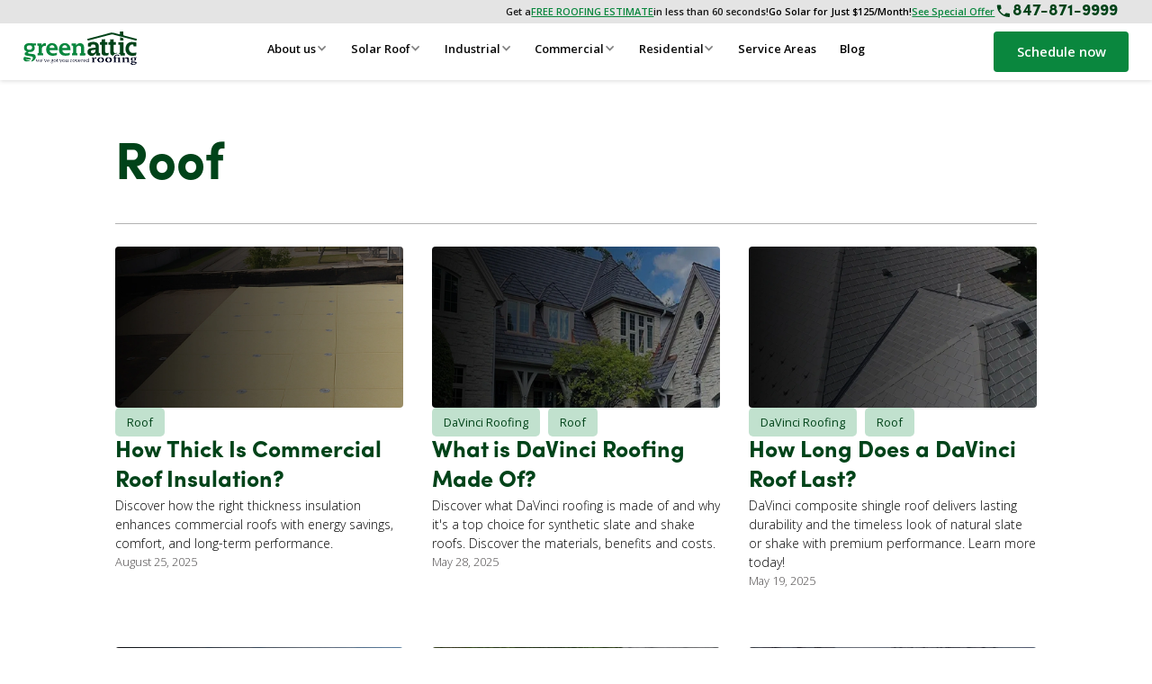

--- FILE ---
content_type: text/html
request_url: https://www.greenatticroofing.com/tags-collection/roof
body_size: 14020
content:
<!DOCTYPE html><!-- Last Published: Tue Jan 20 2026 15:17:30 GMT+0000 (Coordinated Universal Time) --><html data-wf-domain="www.greenatticroofing.com" data-wf-page="65ce2a99fc1ed732ff381afd" data-wf-site="64b6825442982ff42a23087a" lang="en-US" data-wf-collection="65ce2a99fc1ed732ff381aa9" data-wf-item-slug="roof"><head><meta charset="utf-8"/><title>Roofing Tips, Solutions &amp; Insights | Green Attic Roofing</title><meta content="Discover roofing tips and expert insights from Green Attic Roofing. Learn about maintenance, repairs, and upgrades to keep your roof in top condition." name="description"/><meta content="Roofing Tips, Solutions &amp; Insights | Green Attic Roofing" property="og:title"/><meta content="Discover roofing tips and expert insights from Green Attic Roofing. Learn about maintenance, repairs, and upgrades to keep your roof in top condition." property="og:description"/><meta content="Roofing Tips, Solutions &amp; Insights | Green Attic Roofing" property="twitter:title"/><meta content="Discover roofing tips and expert insights from Green Attic Roofing. Learn about maintenance, repairs, and upgrades to keep your roof in top condition." property="twitter:description"/><meta property="og:type" content="website"/><meta content="summary_large_image" name="twitter:card"/><meta content="width=device-width, initial-scale=1" name="viewport"/><link href="https://cdn.prod.website-files.com/64b6825442982ff42a23087a/css/greenatticfamily.webflow.shared.606706584.min.css" rel="stylesheet" type="text/css" integrity="sha384-YGcGWEGQV+GxtfN3OyZGG8mCyK7DKenXSS4GFt2PuycGt9RZxQsRKbbr78czXjhX" crossorigin="anonymous"/><link href="https://fonts.googleapis.com" rel="preconnect"/><link href="https://fonts.gstatic.com" rel="preconnect" crossorigin="anonymous"/><script src="https://ajax.googleapis.com/ajax/libs/webfont/1.6.26/webfont.js" type="text/javascript"></script><script type="text/javascript">WebFont.load({  google: {    families: ["Open Sans:300,300italic,400,400italic,600,600italic,700,700italic,800,800italic","Montserrat:100,100italic,200,200italic,300,300italic,400,400italic,500,500italic,600,600italic,700,700italic,800,800italic,900,900italic","Roboto Slab:300,regular,500,600,700,900"]  }});</script><script type="text/javascript">!function(o,c){var n=c.documentElement,t=" w-mod-";n.className+=t+"js",("ontouchstart"in o||o.DocumentTouch&&c instanceof DocumentTouch)&&(n.className+=t+"touch")}(window,document);</script><link href="https://cdn.prod.website-files.com/64b6825442982ff42a23087a/65afec2a43c92a6388c81947_Favicon%2032_32%20(1).png" rel="shortcut icon" type="image/x-icon"/><link href="https://cdn.prod.website-files.com/64b6825442982ff42a23087a/65afec2dd394b72948469bbe_Favicon%20256_256%20roofing.png" rel="apple-touch-icon"/><link href="https://www.greenatticroofing.com/tags-collection/roof" rel="canonical"/><script type="text/javascript">!function(f,b,e,v,n,t,s){if(f.fbq)return;n=f.fbq=function(){n.callMethod?n.callMethod.apply(n,arguments):n.queue.push(arguments)};if(!f._fbq)f._fbq=n;n.push=n;n.loaded=!0;n.version='2.0';n.agent='plwebflow';n.queue=[];t=b.createElement(e);t.async=!0;t.src=v;s=b.getElementsByTagName(e)[0];s.parentNode.insertBefore(t,s)}(window,document,'script','https://connect.facebook.net/en_US/fbevents.js');fbq('init', '1179091677180176');fbq('track', 'PageView');</script><!-- Google Tag Manager -->
<script>(function(w,d,s,l,i){w[l]=w[l]||[];w[l].push({'gtm.start':
new Date().getTime(),event:'gtm.js'});var f=d.getElementsByTagName(s)[0],
j=d.createElement(s),dl=l!='dataLayer'?'&l='+l:'';j.async=true;j.src=
'https://www.googletagmanager.com/gtm.js?id='+i+dl;f.parentNode.insertBefore(j,f);
})(window,document,'script','dataLayer','GTM-PK98TV7C');</script>
<!-- End Google Tag Manager -->

<meta name="facebook-domain-verification" content="6mlha4mv4pqwi9h4717gnyxzx1c7wn" /><!-- [Attributes by Finsweet] CMS Filter -->
<script async src="https://cdn.jsdelivr.net/npm/@finsweet/attributes-cmsfilter@1/cmsfilter.js"></script></head><body class="body"><div><div data-animation="default" class="navigation_bar w-nav" data-easing2="ease" fs-scrolldisable-element="smart-nav" data-easing="ease" data-collapse="medium" data-w-id="0c219cd3-d57c-ca5a-c8e3-f390da30ab98" role="banner" data-duration="400" id="upper-menu" data-doc-height="1"><div class="top-text-bar"><div class="top-text-bar_wrap"><div class="top-bar_wrap"><div class="top-bar_text-wrap">Get a<a href="/roof-estimate" class="top-bar_link">FREE ROOFING ESTIMATE</a>in less than 60 seconds!</div><div class="top-bar_text-wrap is-gray is-hidden">Go Solar for Just $125/Month!<a href="/solar-panels/special-offer" class="top-bar_link">See Special Offer</a></div></div><a data-w-id="9ffe8c03-47ff-7bd9-17d9-5929db5e6c4c" href="tel:+18478719999" class="link_phone w-inline-block"><img src="https://cdn.prod.website-files.com/64b6825442982ff42a23087a/64b68e357445c8249cf25453_phone.svg" loading="eager" width="12" alt="Phone-icon" class="icon_phone"/><div class="text-block-18-copy">847-871-9999</div></a></div></div><div class="container-main-roof navigation"><a data-w-id="5a8847a5-91f7-672d-e19b-db5273ab568c" href="tel:+18478719999" class="link_phone phone w-inline-block"><img src="https://cdn.prod.website-files.com/64b6825442982ff42a23087a/64b68e357445c8249cf25453_phone.svg" loading="lazy" width="12" alt="Phone-icon" class="icon_phone"/></a><a href="https://www.greenatticroofing.com" class="nav_logo_wrapper w-nav-brand"><img src="https://cdn.prod.website-files.com/64b6825442982ff42a23087a/6866b99af62e82a00918cde6_GARoofing%20(1).svg" loading="eager" alt="Green Attic Roofing Logo" width="115" class="nav_image_logo"/></a><div class="btn_menu w-nav-button"><div class="burger-menu_wrap"><div data-is-ix2-target="1" class="burger_menu" data-w-id="152d990d-7920-167e-a521-a8755bfd9c7d" data-animation-type="lottie" data-src="https://cdn.prod.website-files.com/64b6825442982ff42a23087a/64b91b729c8880298a71c35b_burger.json" data-loop="0" data-direction="1" data-autoplay="0" data-renderer="svg" data-default-duration="6.016666666666667" data-duration="0" data-ix2-initial-state="0"></div></div></div><nav role="navigation" class="navigation_menu w-nav-menu"><div class="full_menu_wrapper"><div class="navigation_links_wrapper"><div data-hover="true" data-delay="600" data-w-id="5a372f9a-bd9c-5b86-f519-e6499dcafae6" class="dropdown au w-dropdown"><div class="dropdown-toggle w-dropdown-toggle"><div class="nav-link-text"><a href="/about-us" class="nav-menu-link">About us</a></div><div class="dropdown-icon mob w-icon-dropdown-toggle"></div></div><nav class="dropdown-list aus w-dropdown-list"><div class="serv-block_wrap au"><a href="/faq" class="nav-link w-inline-block"><div class="dropdown-link">Faq&#x27;s</div></a><a href="/projects" class="nav-link w-inline-block"><div class="dropdown-link">Our Projects</div></a><a href="/our-roofing-process" class="nav-link w-inline-block"><div class="dropdown-link">Our Roofing Process</div></a><a href="/roof-insurance-claim" class="nav-link w-inline-block"><div class="dropdown-link">Roof Insurance Claim</div></a><a href="/resources" class="nav-link w-inline-block"><div class="dropdown-link">Rosurces &amp; Transparency</div></a></div></nav></div><div data-hover="true" data-delay="500" data-w-id="a3ec8e4c-49e0-6572-75bb-91bb6e9a24d3" class="dropdown au w-dropdown"><div class="dropdown-toggle w-dropdown-toggle"><div class="nav-link-text">Solar Roof</div><div class="dropdown-icon mob w-icon-dropdown-toggle"></div></div><nav class="dropdown-list sr w-dropdown-list"><div class="serv-block_wrap au"><a id="w-node-a3ec8e4c-49e0-6572-75bb-91bb6e9a24db-da30ab98" href="/tesla-solar-roof" class="nav-link w-inline-block"><div class="dropdown-link">Tesla Solar Roof</div></a><a href="/tesla-powerwall-3" class="nav-link w-inline-block"><div class="dropdown-link">Tesla Powerwall 3</div></a><a href="/solar-panels" class="nav-link w-inline-block"><div class="dropdown-link">Solar Panels</div></a><a href="/solar-fan" class="nav-link w-inline-block"><div class="dropdown-link">Attic Solar Fan</div></a></div></nav></div><div data-hover="true" data-delay="600" data-w-id="648aacf5-2aae-d5a4-ba98-cb0326e173e7" class="dropdown au w-dropdown"><div class="dropdown-toggle w-dropdown-toggle"><div class="nav-link-text"><a href="/services/industrial-roofing" class="nav-menu-link">Industrial</a></div><div class="dropdown-icon mob w-icon-dropdown-toggle"></div></div><nav class="dropdown-list ind w-dropdown-list"><div class="serv-block_wrap au"><a href="/services/warehouse-roofing" class="nav-link w-inline-block"><div class="dropdown-link">Warehouse Roofing</div></a></div></nav></div><div data-hover="true" data-delay="600" data-w-id="2cf60982-7c21-9770-1e8f-ad63c2e4966f" class="dropdown au w-dropdown"><div class="dropdown-toggle w-dropdown-toggle"><div class="nav-link-text"><a href="/services/commercial-roofing" class="nav-menu-link">Commercial</a></div><div class="dropdown-icon mob w-icon-dropdown-toggle"></div></div><nav class="dropdown-list w-dropdown-list"><div class="serv-block_wrap au"><a href="/services/commercial-metal-roofing" class="nav-link w-inline-block"><img src="https://cdn.prod.website-files.com/64b6825442982ff42a23087a/688290f644fc4486cdb5ba26_Commercial%20Metal%20Roof%20-%20small.jpg" loading="lazy" alt="" class="nav-image"/><div class="dropdown-link">Commercial Metal Roofing</div></a><a href="/services/commercial-flat-roofing" class="nav-link w-inline-block"><img src="https://cdn.prod.website-files.com/64b6825442982ff42a23087a/66bb42e19bdaadc915c463c2_flat%20roof.webp" loading="lazy" alt="" class="nav-image"/><div class="dropdown-link">Commercial Flat Roofing</div></a><a href="/services/commercial-tpo-roofing" class="nav-link w-inline-block"><img src="https://cdn.prod.website-files.com/64b6825442982ff42a23087a/688290f6ae3401db9200f25a_Commercial%20TPO%20Roofing%20-%20small.jpg" loading="lazy" alt="" class="nav-image"/><div class="dropdown-link">Commercial TPO Roofing</div></a><a href="/services/commercial-roof-replacement" class="nav-link w-inline-block"><img src="https://cdn.prod.website-files.com/64b6825442982ff42a23087a/68fa8ab10144b59e0a60e70f_commercial-roof-replacement.jpg" loading="lazy" alt="" class="nav-image"/><div class="dropdown-link">Commercial Roof Replacement</div></a><a href="/services/commercial-roof-repair" class="nav-link w-inline-block"><img src="https://cdn.prod.website-files.com/64b6825442982ff42a23087a/68c46e15714d75e47281b440_Commercial%20Roof%20Repair%20Services%20small.jpg" loading="lazy" alt="" class="nav-image"/><div class="dropdown-link">Commercial Roof Repair</div></a><a href="/services/commercial-roof-insulation" class="nav-link w-inline-block"><img src="https://cdn.prod.website-files.com/64b6825442982ff42a23087a/68cac2031df61fb2a3c20e7e_Commercial%20Roof%20Insulation%20small.jpg" loading="lazy" alt="" class="nav-image"/><div class="dropdown-link">Commercial Roof Insulation</div></a></div></nav></div><div data-hover="true" data-delay="600" data-w-id="088c3f7b-aaba-f950-25ab-1ba2408c1d34" class="dropdown au w-dropdown"><div class="dropdown-toggle w-dropdown-toggle"><div class="nav-link-text"><a href="/services/residential-roofing" class="nav-menu-link">Residential</a></div><div class="dropdown-icon mob w-icon-dropdown-toggle"></div></div><nav class="dropdown-list w-dropdown-list"><div class="serv-block_wrap au"><div class="service-description-list no-space"><a href="/services/architectural-shingles" class="nav-link w-inline-block"><img src="https://cdn.prod.website-files.com/64b6825442982ff42a23087a/66a3d2e2c68ec634efa3b640_Image.webp" loading="lazy" alt="" class="nav-image"/><div class="dropdown-link">Architectural Shingles</div></a><a id="w-node-f9932519-d7e6-949c-13ab-f5de6d19d7e9-da30ab98" href="/services/asphalt-shingle-installation" class="nav-link w-inline-block"><img src="https://cdn.prod.website-files.com/64b6825442982ff42a23087a/66a3d2e1dd52d1b498106000_Image-1.webp" loading="lazy" alt="" class="nav-image"/><div class="dropdown-link">Asphalt Shingles</div></a><div data-w-id="f9932519-d7e6-949c-13ab-f5de6d19d7ed" class="nav-dropdown"><div class="res-dropdown"><a href="/services/composite-tile" class="nav-link w-inline-block"><img src="https://cdn.prod.website-files.com/64b6825442982ff42a23087a/66bb42e16eb626cd0f899501_Image.webp" loading="lazy" alt="" class="nav-image"/><div class="dropdown-link">Composite Tile</div></a><div data-w-id="9110ff3b-d64d-a811-b3e4-ef36e0cfc3ee" class="div-block-242"><div data-w-id="89c1b1d4-87fc-bc22-2ed1-64fe79725fc1" class="dropdown-icon mob2 w-icon-dropdown-toggle"></div></div></div><div class="res-drop-list"><a href="/services/davinci-roofing" class="nav-link w-inline-block"><img src="https://cdn.prod.website-files.com/64b6825442982ff42a23087a/67ebfaee3d253fb31d2ab00c_DaVinci%20Roofing%20Service.webp" loading="lazy" alt="" class="nav-image"/><div class="dropdown-link">DaVinci Roofing</div></a><a href="/services/brava-roofing" class="nav-link w-inline-block"><img src="https://cdn.prod.website-files.com/64b6825442982ff42a23087a/68c46e0f11ed9add5592d6c5_Brava%20Cedar%20Shake%20Roofing%20Service%20-%20Small%20(2).jpg" loading="lazy" width="39" alt="" class="nav-image"/><div class="dropdown-link">Brava Roofing</div></a></div></div></div><div class="service-description-list no-space"><a href="/services/slate-roofing" class="nav-link w-inline-block"><img src="https://cdn.prod.website-files.com/64b6825442982ff42a23087a/66bb42e1888f5833c8aa1ad3_slate%20roof.webp" loading="lazy" alt="" class="nav-image"/><div class="dropdown-link">Slate Roofing</div></a><a href="/roof-vents" class="nav-link w-inline-block"><img src="https://cdn.prod.website-files.com/64b6825442982ff42a23087a/6802943515f01e442abb740a_Roof%20Vents%20Services.webp" loading="lazy" alt="" class="nav-image"/><div class="dropdown-link">Roof Vents</div></a><a href="/your-hail-damage-roofing-insurance" class="nav-link w-inline-block"><img src="https://cdn.prod.website-files.com/64b6825442982ff42a23087a/689f446428914ab2d64d4413_Hail%20damage%20roofing%20service%20small.jpg" loading="lazy" alt="" class="nav-image"/><div class="dropdown-link">Hail Damage Roofing</div></a><a href="/services/skylight-installation" class="nav-link w-inline-block"><img src="https://cdn.prod.website-files.com/64b6825442982ff42a23087a/6802a59ec7c6254edf8cc421_Skylight%20Installation%20Services%20-%20Small.webp" loading="lazy" alt="" class="nav-image"/><div class="dropdown-link">Skylight Installation</div></a><a href="/services/wood-shingles" class="nav-link w-inline-block"><img src="https://cdn.prod.website-files.com/64b6825442982ff42a23087a/66a3d2e16f249843d387def9_Image-2.webp" loading="lazy" alt="" class="nav-image"/><div class="dropdown-link">Cedar Shingles</div></a><a href="/services/metal-roofing" class="nav-link w-inline-block"><img src="https://cdn.prod.website-files.com/64b6825442982ff42a23087a/66bb42e133f66c61d15d144e_Image-1.webp" loading="lazy" alt="" class="nav-image"/><div class="dropdown-link">Metal Roofing</div></a><a href="/services/flat-roofs" class="nav-link w-inline-block"><img src="https://cdn.prod.website-files.com/64b6825442982ff42a23087a/688290f648fc25b7e97309c3_Residential%20Flat%20Roof%20-%20small.jpg" loading="lazy" alt="" class="nav-image"/><div class="dropdown-link">Flat Roofing</div></a><a href="/services/tpo-roofing" class="nav-link w-inline-block"><img src="https://cdn.prod.website-files.com/64b6825442982ff42a23087a/6802a4f41f491e3863cb556a_TPO%20Roofing%20Services%20-%20Small.webp" loading="lazy" alt="" class="nav-image"/><div class="dropdown-link">TPO Roofing</div></a><a href="/services/roof-rejuvenation" class="nav-link w-inline-block"><img src="https://cdn.prod.website-files.com/64b6825442982ff42a23087a/6802a4f4ecda72f650a46157_Roof%20Rejuvenation%20Service%20-%20Small.webp" loading="lazy" alt="" class="nav-image"/><div class="dropdown-link">Roof Rejuvenation</div></a></div></div></nav></div><a href="/service-areas" class="nav_link w-nav-link">Service Areas</a><a href="/blog" class="nav_link w-nav-link">Blog</a></div><div class="right_navigation_block menu_version"><a href="/contact" class="btn-white_home is-green full-width w-button">Schedule now</a></div></div></nav><div class="right_navigation_block"><a rel="nofollow" href="/contact" class="btn_navigation-copy w-button">Schedule now</a></div></div></div><section class="section_tags-collections"><div class="blog_collection_form w-form"><form id="email-form" name="email-form" data-name="Email Form" method="get" fs-cmsfilter-element="filters" class="form_blog_wrapper" data-wf-page-id="65ce2a99fc1ed732ff381afd" data-wf-element-id="3b62add4-8fae-04fb-cd31-451fd05e10eb"><h1 class="blog-hero-heading">Roof</h1><div class="tags-collection_line-divider"></div></form><div class="w-form-done"><div>Thank you! Your submission has been received!</div></div><div class="w-form-fail"><div>Oops! Something went wrong while submitting the form.</div></div></div><div class="other-cms w-dyn-list"><div fs-cmsfilter-element="list" role="list" class="collection_list_blog-34 w-dyn-items"><div role="listitem" class="collection_item_blog w-dyn-item"><div class="blog_collection_item_wrapper"><a href="/blog/how-thick-is-commercial-roof-insulation" class="image_cms_wrapper w-inline-block"><img width="70" src="https://cdn.prod.website-files.com/64b6825542982ff42a230952/68ac8d207ddb84ebbb4e342e_Rigid%20insulation%20boards%20installed%20on%20commercial%20flat%20roof.webp" alt="" loading="lazy" class="blogs-image_cms"/></a><div class="project-tags_wrap"><div class="w-dyn-list"><div role="list" class="collection-list-2 w-dyn-items w-row"><div role="listitem" class="collection-item-3 w-dyn-item w-col w-col-2"><a href="/tags-collection/roof" aria-current="page" class="project-tag-label_wrap w-inline-block w--current"><div class="blog-date">Roof</div></a></div></div></div></div><div class="blog-info_wrap"><a href="/blog/how-thick-is-commercial-roof-insulation" class="title_link w-inline-block"><h2 fs-cmssort-field="name" fs-cmsfilter-field="name" class="blog-categories-item-heading">How Thick Is Commercial Roof Insulation?</h2></a><p class="blogs-description-text">Discover how the right thickness insulation enhances commercial roofs with energy savings, comfort, and long-term performance.</p><div fs-cmssort-field="date" fs-cmsfilter-field="date" class="data_text-2">August 25, 2025</div></div></div></div><div role="listitem" class="collection_item_blog w-dyn-item"><div class="blog_collection_item_wrapper"><a href="/blog/what-is-davinci-roofing-made-of" class="image_cms_wrapper w-inline-block"><img width="70" src="https://cdn.prod.website-files.com/64b6825542982ff42a230952/68374cbd832db0b9febc9c20_What%20is%20DaVinci%20Roofing%20Made%20Of.webp" alt="" loading="lazy" class="blogs-image_cms"/></a><div class="project-tags_wrap"><div class="w-dyn-list"><div role="list" class="collection-list-2 w-dyn-items w-row"><div role="listitem" class="collection-item-3 w-dyn-item w-col w-col-2"><a href="/tags-collection/davinci-roof" class="project-tag-label_wrap w-inline-block"><div class="blog-date">DaVinci Roofing</div></a></div><div role="listitem" class="collection-item-3 w-dyn-item w-col w-col-2"><a href="/tags-collection/roof" aria-current="page" class="project-tag-label_wrap w-inline-block w--current"><div class="blog-date">Roof</div></a></div></div></div></div><div class="blog-info_wrap"><a href="/blog/what-is-davinci-roofing-made-of" class="title_link w-inline-block"><h2 fs-cmssort-field="name" fs-cmsfilter-field="name" class="blog-categories-item-heading">What is DaVinci Roofing Made Of?</h2></a><p class="blogs-description-text">Discover what DaVinci roofing is made of and why it&#x27;s a top choice for synthetic slate and shake roofs. Discover the materials, benefits and costs.</p><div fs-cmssort-field="date" fs-cmsfilter-field="date" class="data_text-2">May 28, 2025</div></div></div></div><div role="listitem" class="collection_item_blog w-dyn-item"><div class="blog_collection_item_wrapper"><a href="/blog/how-long-does-a-davinci-roof-last" class="image_cms_wrapper w-inline-block"><img width="70" src="https://cdn.prod.website-files.com/64b6825542982ff42a230952/682c8ae5cd066343ea6ed732_How%20Long%20Does%20a%20DaVinci%20Roof%20Last.webp" alt="" loading="lazy" class="blogs-image_cms"/></a><div class="project-tags_wrap"><div class="w-dyn-list"><div role="list" class="collection-list-2 w-dyn-items w-row"><div role="listitem" class="collection-item-3 w-dyn-item w-col w-col-2"><a href="/tags-collection/davinci-roof" class="project-tag-label_wrap w-inline-block"><div class="blog-date">DaVinci Roofing</div></a></div><div role="listitem" class="collection-item-3 w-dyn-item w-col w-col-2"><a href="/tags-collection/roof" aria-current="page" class="project-tag-label_wrap w-inline-block w--current"><div class="blog-date">Roof</div></a></div></div></div></div><div class="blog-info_wrap"><a href="/blog/how-long-does-a-davinci-roof-last" class="title_link w-inline-block"><h2 fs-cmssort-field="name" fs-cmsfilter-field="name" class="blog-categories-item-heading">How Long Does a DaVinci Roof Last?</h2></a><p class="blogs-description-text">DaVinci composite shingle roof delivers lasting durability and the timeless look of natural slate or shake with premium performance. Learn more today!</p><div fs-cmssort-field="date" fs-cmsfilter-field="date" class="data_text-2">May 19, 2025</div></div></div></div><div role="listitem" class="collection_item_blog w-dyn-item"><div class="blog_collection_item_wrapper"><a href="/blog/how-expensive-are-davinci-roofs" class="image_cms_wrapper w-inline-block"><img width="70" src="https://cdn.prod.website-files.com/64b6825542982ff42a230952/68259bc905d8757d43afa536_How%20Expensive%20Are%20DaVinci%20Roofs%20Blog%20Cover.jpg" alt="" loading="lazy" class="blogs-image_cms"/></a><div class="project-tags_wrap"><div class="w-dyn-list"><div role="list" class="collection-list-2 w-dyn-items w-row"><div role="listitem" class="collection-item-3 w-dyn-item w-col w-col-2"><a href="/tags-collection/davinci-roof" class="project-tag-label_wrap w-inline-block"><div class="blog-date">DaVinci Roofing</div></a></div><div role="listitem" class="collection-item-3 w-dyn-item w-col w-col-2"><a href="/tags-collection/roof" aria-current="page" class="project-tag-label_wrap w-inline-block w--current"><div class="blog-date">Roof</div></a></div></div></div></div><div class="blog-info_wrap"><a href="/blog/how-expensive-are-davinci-roofs" class="title_link w-inline-block"><h2 fs-cmssort-field="name" fs-cmsfilter-field="name" class="blog-categories-item-heading">How Expensive Are DaVinci Roofs? </h2></a><p class="blogs-description-text">Explore DaVinci roof costs, pros &amp; cons, durability and expert tips for homeowners choosing synthetic slate or shake. Learn more! </p><div fs-cmssort-field="date" fs-cmsfilter-field="date" class="data_text-2">May 14, 2025</div></div></div></div><div role="listitem" class="collection_item_blog w-dyn-item"><div class="blog_collection_item_wrapper"><a href="/blog/davinci-roofing-ultimate-guide" class="image_cms_wrapper w-inline-block"><img width="70" src="https://cdn.prod.website-files.com/64b6825542982ff42a230952/67cefb71e4e6656a3f5245fe_DaVinci%20Slate%20The%20Ultimate%20Roofing%20Solution.webp" alt="" loading="lazy" class="blogs-image_cms"/></a><div class="project-tags_wrap"><div class="w-dyn-list"><div role="list" class="collection-list-2 w-dyn-items w-row"><div role="listitem" class="collection-item-3 w-dyn-item w-col w-col-2"><a href="/tags-collection/roof" aria-current="page" class="project-tag-label_wrap w-inline-block w--current"><div class="blog-date">Roof</div></a></div><div role="listitem" class="collection-item-3 w-dyn-item w-col w-col-2"><a href="/tags-collection/replacement" class="project-tag-label_wrap w-inline-block"><div class="blog-date">Replacement</div></a></div><div role="listitem" class="collection-item-3 w-dyn-item w-col w-col-2"><a href="/tags-collection/chicago" class="project-tag-label_wrap w-inline-block"><div class="blog-date">Chicago</div></a></div></div></div></div><div class="blog-info_wrap"><a href="/blog/davinci-roofing-ultimate-guide" class="title_link w-inline-block"><h2 fs-cmssort-field="name" fs-cmsfilter-field="name" class="blog-categories-item-heading">The Ultimate Guide to DaVinci Roofing: Everything You Need to Know</h2></a><p class="blogs-description-text">Discover everything about DaVinci roofing in our ultimate 2024 guide. Learn about its eco-friendly composition, durability, costs, and energy efficiency. </p><div fs-cmssort-field="date" fs-cmsfilter-field="date" class="data_text-2">August 26, 2024</div></div></div></div><div role="listitem" class="collection_item_blog w-dyn-item"><div class="blog_collection_item_wrapper"><a href="/blog/davinci-slate-the-ultimate-roofing-solution" class="image_cms_wrapper w-inline-block"><img width="70" src="https://cdn.prod.website-files.com/64b6825542982ff42a230952/67cefb66dbff8610ea09d52d_DaVinci%20Roofing%20Beauty%20and%20Durability%20Combined.webp" alt="" loading="lazy" class="blogs-image_cms"/></a><div class="project-tags_wrap"><div class="w-dyn-list"><div role="list" class="collection-list-2 w-dyn-items w-row"><div role="listitem" class="collection-item-3 w-dyn-item w-col w-col-2"><a href="/tags-collection/roof" aria-current="page" class="project-tag-label_wrap w-inline-block w--current"><div class="blog-date">Roof</div></a></div><div role="listitem" class="collection-item-3 w-dyn-item w-col w-col-2"><a href="/tags-collection/davinci-roof" class="project-tag-label_wrap w-inline-block"><div class="blog-date">DaVinci Roofing</div></a></div></div></div></div><div class="blog-info_wrap"><a href="/blog/davinci-slate-the-ultimate-roofing-solution" class="title_link w-inline-block"><h2 fs-cmssort-field="name" fs-cmsfilter-field="name" class="blog-categories-item-heading">DaVinci Slate: The Ultimate Roofing Solution</h2></a><p class="blogs-description-text">Discover the benefits of DaVinci composite slate roofing with Green Attic Roofing. Enjoy superior durability, fire protection, and enhanced home value.</p><div fs-cmssort-field="date" fs-cmsfilter-field="date" class="data_text-2">August 8, 2024</div></div></div></div><div role="listitem" class="collection_item_blog w-dyn-item"><div class="blog_collection_item_wrapper"><a href="/blog/top-trending-roof-options-for-chicago-this-summer" class="image_cms_wrapper w-inline-block"><img width="70" src="https://cdn.prod.website-files.com/64b6825542982ff42a230952/67cefc521ebeb7cd952bd882_Top%20Trending%20Roof%20Options%20for%20Chicago%20This%20Summer.webp" alt="" loading="lazy" class="blogs-image_cms"/></a><div class="project-tags_wrap"><div class="w-dyn-list"><div role="list" class="collection-list-2 w-dyn-items w-row"><div role="listitem" class="collection-item-3 w-dyn-item w-col w-col-2"><a href="/tags-collection/roof" aria-current="page" class="project-tag-label_wrap w-inline-block w--current"><div class="blog-date">Roof</div></a></div><div role="listitem" class="collection-item-3 w-dyn-item w-col w-col-2"><a href="/tags-collection/roof-tips" class="project-tag-label_wrap w-inline-block"><div class="blog-date">Roof Tips</div></a></div></div></div></div><div class="blog-info_wrap"><a href="/blog/top-trending-roof-options-for-chicago-this-summer" class="title_link w-inline-block"><h2 fs-cmssort-field="name" fs-cmsfilter-field="name" class="blog-categories-item-heading">Top Trending Roof Options for Chicago This Summer</h2></a><p class="blogs-description-text">Choose the best roof for Chicago&#x27;s summer heat with Green Attic Roofing. Discover durable metal, cool shingles, and elegant slate options for your home. </p><div fs-cmssort-field="date" fs-cmsfilter-field="date" class="data_text-2">June 27, 2024</div></div></div></div><div role="listitem" class="collection_item_blog w-dyn-item"><div class="blog_collection_item_wrapper"><a href="/blog/roofing-and-attic-a-symbiotic-relationship-for-home-efficiency" class="image_cms_wrapper w-inline-block"><img width="70" src="https://cdn.prod.website-files.com/64b6825542982ff42a230952/67d0398bab47425c60905c13_Roofing%20and%20Attic%20-%20A%20Symbiotic%20Relationship%20for%20Home%20Efficiency.webp" alt="" loading="lazy" class="blogs-image_cms"/></a><div class="project-tags_wrap"><div class="w-dyn-list"><div role="list" class="collection-list-2 w-dyn-items w-row"><div role="listitem" class="collection-item-3 w-dyn-item w-col w-col-2"><a href="/tags-collection/roof" aria-current="page" class="project-tag-label_wrap w-inline-block w--current"><div class="blog-date">Roof</div></a></div><div role="listitem" class="collection-item-3 w-dyn-item w-col w-col-2"><a href="/tags-collection/replacement" class="project-tag-label_wrap w-inline-block"><div class="blog-date">Replacement</div></a></div><div role="listitem" class="collection-item-3 w-dyn-item w-col w-col-2"><a href="/tags-collection/chicago" class="project-tag-label_wrap w-inline-block"><div class="blog-date">Chicago</div></a></div></div></div></div><div class="blog-info_wrap"><a href="/blog/roofing-and-attic-a-symbiotic-relationship-for-home-efficiency" class="title_link w-inline-block"><h2 fs-cmssort-field="name" fs-cmsfilter-field="name" class="blog-categories-item-heading">Roofing and Attic: A Symbiotic Relationship for Home Efficiency</h2></a><p class="blogs-description-text">Discover the synergy between roofing and attic for home efficiency. Green Attic Roofing ensures peak performance, comfort, savings, and quality.</p><div fs-cmssort-field="date" fs-cmsfilter-field="date" class="data_text-2">May 29, 2024</div></div></div></div><div role="listitem" class="collection_item_blog w-dyn-item"><div class="blog_collection_item_wrapper"><a href="/blog/roof-hail-damage" class="image_cms_wrapper w-inline-block"><img width="70" src="https://cdn.prod.website-files.com/64b6825542982ff42a230952/67d03d7893efc1d0504019fe_Roof%20Hail%20Damage%20Identifying%2C%20Preventing%20and%20Repairing%20in%20Illinois.webp" alt="" loading="lazy" class="blogs-image_cms"/></a><div class="project-tags_wrap"><div class="w-dyn-list"><div role="list" class="collection-list-2 w-dyn-items w-row"><div role="listitem" class="collection-item-3 w-dyn-item w-col w-col-2"><a href="/tags-collection/chicago" class="project-tag-label_wrap w-inline-block"><div class="blog-date">Chicago</div></a></div><div role="listitem" class="collection-item-3 w-dyn-item w-col w-col-2"><a href="/tags-collection/roof" aria-current="page" class="project-tag-label_wrap w-inline-block w--current"><div class="blog-date">Roof</div></a></div><div role="listitem" class="collection-item-3 w-dyn-item w-col w-col-2"><a href="/tags-collection/replacement" class="project-tag-label_wrap w-inline-block"><div class="blog-date">Replacement</div></a></div></div></div></div><div class="blog-info_wrap"><a href="/blog/roof-hail-damage" class="title_link w-inline-block"><h2 fs-cmssort-field="name" fs-cmsfilter-field="name" class="blog-categories-item-heading">Roof Hail Damage: Identifying, Preventing and Repairing in Illinois</h2></a><p class="blogs-description-text">Protect your Illinois home from costly hail damage. Learn to detect, repair, and navigate insurance claims effectively. Stay informed with expert tips.</p><div fs-cmssort-field="date" fs-cmsfilter-field="date" class="data_text-2">May 21, 2024</div></div></div></div><div role="listitem" class="collection_item_blog w-dyn-item"><div class="blog_collection_item_wrapper"><a href="/blog/everything-you-need-to-know-about-replacing-your-roof-in-chicago" class="image_cms_wrapper w-inline-block"><img width="70" src="https://cdn.prod.website-files.com/64b6825542982ff42a230952/67d04c748f4f9ac339ac004f_Everything%20You%20Need%20to%20Know%20About%20Replacing%20Your%20Roof%20in%20Chicago.webp" alt="" loading="lazy" class="blogs-image_cms"/></a><div class="project-tags_wrap"><div class="w-dyn-list"><div role="list" class="collection-list-2 w-dyn-items w-row"><div role="listitem" class="collection-item-3 w-dyn-item w-col w-col-2"><a href="/tags-collection/chicago" class="project-tag-label_wrap w-inline-block"><div class="blog-date">Chicago</div></a></div><div role="listitem" class="collection-item-3 w-dyn-item w-col w-col-2"><a href="/tags-collection/replacement" class="project-tag-label_wrap w-inline-block"><div class="blog-date">Replacement</div></a></div><div role="listitem" class="collection-item-3 w-dyn-item w-col w-col-2"><a href="/tags-collection/roof" aria-current="page" class="project-tag-label_wrap w-inline-block w--current"><div class="blog-date">Roof</div></a></div></div></div></div><div class="blog-info_wrap"><a href="/blog/everything-you-need-to-know-about-replacing-your-roof-in-chicago" class="title_link w-inline-block"><h2 fs-cmssort-field="name" fs-cmsfilter-field="name" class="blog-categories-item-heading">Everything You Need to Know About Replacing Your Roof in Chicago</h2></a><p class="blogs-description-text">Let us guide you through the process and provide you with some crucial information to ensure a smooth and successful roofing project. Find out more!</p><div fs-cmssort-field="date" fs-cmsfilter-field="date" class="data_text-2">October 24, 2023</div></div></div></div><div role="listitem" class="collection_item_blog w-dyn-item"><div class="blog_collection_item_wrapper"><a href="/blog/how-much-does-a-new-roof-cost-in-chicago" class="image_cms_wrapper w-inline-block"><img width="70" src="https://cdn.prod.website-files.com/64b6825542982ff42a230952/67d042ee6c542c53c21d38ce_12%20Clear%20Signs%20Your%20Roof%20is%20Due%20for%20Replacement.webp" alt="" loading="lazy" class="blogs-image_cms"/></a><div class="project-tags_wrap"><div class="w-dyn-list"><div role="list" class="collection-list-2 w-dyn-items w-row"><div role="listitem" class="collection-item-3 w-dyn-item w-col w-col-2"><a href="/tags-collection/chicago" class="project-tag-label_wrap w-inline-block"><div class="blog-date">Chicago</div></a></div><div role="listitem" class="collection-item-3 w-dyn-item w-col w-col-2"><a href="/tags-collection/replacement" class="project-tag-label_wrap w-inline-block"><div class="blog-date">Replacement</div></a></div><div role="listitem" class="collection-item-3 w-dyn-item w-col w-col-2"><a href="/tags-collection/roof" aria-current="page" class="project-tag-label_wrap w-inline-block w--current"><div class="blog-date">Roof</div></a></div></div></div></div><div class="blog-info_wrap"><a href="/blog/how-much-does-a-new-roof-cost-in-chicago" class="title_link w-inline-block"><h2 fs-cmssort-field="name" fs-cmsfilter-field="name" class="blog-categories-item-heading">How Much Does a New Roof Cost in Chicago 2025</h2></a><p class="blogs-description-text">Discover the cost of a new roof in Chicago, from material options like asphalt shingles to labor and additional considerations. Read this post and call us!</p><div fs-cmssort-field="date" fs-cmsfilter-field="date" class="data_text-2">October 24, 2023</div></div></div></div></div></div></section><footer class="section_footer"><div class="footer-roof-container"><div class="w-layout-grid grid-top_footer"><div id="w-node-_2be279ed-14d9-0800-99e8-6a9a8a539cb3-8a539cb0" data-w-id="2be279ed-14d9-0800-99e8-6a9a8a539cb3" class="title-footer_wrapper"><h2 class="section-heading-white footer">Green Attic Roofing</h2><div class="body-text_white _50-opacity is-smaller">Green Attic Roofing is a trusted roofing contractor specializing in residential and commercial roofing throughout the Chicago area. We offer energy-efficient solutions using premium roofing materials and are certified Tesla Solar Roof installers, committed to craftsmanship, sustainability, and long-term performance.</div><div class="footer-column-nav_wrapper"><div class="footer-nav-title_wrapper"><a href="/contact" class="footer-nav-link is-head">Contact Us</a></div><div class="text-block-83">Green Attic Roofing</div><div class="contact-info_wrap"><address class="footer-address"><a href="https://www.google.com/maps?cid=8287285333157364342" target="_blank" class="footer_link _1vw">3940 Willow St, <br/>Schiller Park, IL, 60176</a></address><a href="tel:+18478719999" class="footer_link _1vw">(847) 871-9999</a><div class="business-hours_wrap"><div class="body-text_white is-smaller">Mon-Fri: 8 AM - 6 PM</div><div class="body-text_white is-smaller">Saturday: 8 AM - 3 PM</div><div class="body-text_white is-smaller">Sunday: Closed</div></div></div></div></div><div id="w-node-_2be279ed-14d9-0800-99e8-6a9a8a539cc0-8a539cb0" class="footer-column-nav_wrapper"><div class="footer-block_wrap"><div class="footer-nav-title_wrapper"><a href="/services/industrial-roofing" class="footer-nav-link is-head">Industrial Roofing</a></div></div><a href="/services/warehouse-roofing" class="footer-nav-link">Warehouse Roofing</a><div class="footer-block_wrap"><div class="footer-nav-title_wrapper with-top-marg"><a href="/services/commercial-roofing" class="footer-nav-link is-head">Commercial Roofing</a></div><a href="/services/commercial-metal-roofing" class="footer-nav-link">Commercial Metal Roofing</a><a href="/services/commercial-flat-roofing" class="footer-nav-link">Commercial Flat Roofing</a><a href="/services/commercial-tpo-roofing" class="footer-nav-link">Commercial TPO Roofing</a><a href="/services/commercial-roof-replacement" class="footer-nav-link">Commercial Roof Replacement</a><a href="/services/commercial-roof-repair" class="footer-nav-link">Commercial Roof Repair</a><a href="/services/commercial-roof-insulation" class="footer-nav-link">Commercial Roof Insulation</a></div><div class="footer-block_wrap"><div class="footer-nav-title_wrapper with-top-marg"><div href="#expertSection" class="body-text_white is-head">Roofing Systems</div></div><a href="/services/metal-roofing" class="footer-nav-link">Metal Roofing</a><a href="/services/flat-roofs" class="footer-nav-link">Flat Roofing</a><a href="/services/tpo-roofing" class="footer-nav-link">TPO Roofing</a></div></div><div id="w-node-_2be279ed-14d9-0800-99e8-6a9a8a539cb6-8a539cb0" class="footer-column-nav_wrapper"><div class="footer-nav-title_wrapper"><a href="/services/residential-roofing" class="footer-nav-link is-head">Residential Roofing</a></div><a href="/services/architectural-shingles" class="footer-nav-link">Architectural Shingle</a><a href="/services/asphalt-shingle-installation" class="footer-nav-link">Asphalt Shingle</a><a href="/services/composite-tile" class="footer-nav-link">Composite Tile</a><a href="/services/slate-roofing" class="footer-nav-link">Slate Roofing</a><a href="/services/davinci-roofing" class="footer-nav-link">DaVinci Roofing</a><a href="/services/brava-roofing" class="footer-nav-link">Brava Roofing</a><a href="/services/wood-shingles" class="footer-nav-link">Wood Shingles</a><a href="/services/skylight-installation" class="footer-nav-link">Skylight Installation</a><a href="/roof-vents" class="footer-nav-link">Roof Vents</a><a href="/services/roof-rejuvenation" class="footer-nav-link">Roof Rejuvenation</a><a href="/your-hail-damage-roofing-insurance" class="footer-nav-link">Hail Damage Roofing</a></div><div class="footer-column-nav_wrapper"><div class="footer-nav-title_wrapper"><div class="body-text_white is-head">Solar Roofing</div></div><a href="/tesla-solar-roof" class="footer-nav-link">Tesla Solar Roof</a><a href="/tesla-powerwall-3" class="footer-nav-link">Tesla Powerwall 3</a><a href="/solar-panels" class="footer-nav-link">Solar Panels</a><a href="/solar-fan" class="footer-nav-link">Solar Fan</a><div class="footer-nav-title_wrapper with-top-marg"><a href="/service-areas" class="footer-nav-link is-head">Service Areas</a></div><a href="/services-area/northwest-suburbs" class="footer-nav-link">• Northwest Suburbs</a><a href="/services-area/north-shore" class="footer-nav-link">• North Shore</a><a href="/services-area/west-suburbs" class="footer-nav-link">• West Suburbs</a><a href="/services-area/southwest-suburbs" class="footer-nav-link">• Southwest Suburbs</a><a href="/services-area/south-suburbs" class="footer-nav-link">• South Suburbs</a><a href="/services-area/chicago" class="footer-nav-link">• Central Chicago</a></div></div><div class="w-layout-grid grid-bottom_footer"><div id="w-node-fa606bf9-7ff9-6a71-a97b-fc476528d995-8a539cb0" data-w-id="fa606bf9-7ff9-6a71-a97b-fc476528d995" class="social-icons_wrapper"><div class="soc-item_wrapper"><a rel="nofollow" href="https://maps.app.goo.gl/35wEqxVZw7bQFJuh7" target="_blank" class="soc_item w-inline-block"><img src="https://cdn.prod.website-files.com/64b6825442982ff42a23087a/68110f647e81e7c223df6c23_Map-pin-icon.svg" loading="lazy" alt="Map-pin-icon" width="9" class="soc_image is-smaller"/></a></div><div class="soc-item_wrapper"><a rel="nofollow" href="https://www.facebook.com/GreenAtticRoofingServices/" target="_blank" class="soc_item w-inline-block"><img src="https://cdn.prod.website-files.com/64b6825442982ff42a23087a/64b70785cd5f55cbd5830a98_Social_fc.svg" loading="lazy" alt="Facebook-icon" width="9" class="soc_image is-smaller"/></a></div><div class="soc-item_wrapper"><a rel="nofollow" href="https://www.instagram.com/greenatticroofing/?hl=en" target="_blank" class="soc_item w-inline-block"><img src="https://cdn.prod.website-files.com/64b6825442982ff42a23087a/64b70785fd60373553f044d9_Social_inst.svg" loading="lazy" alt="Instagram-icon" width="9" class="soc_image is-smaller"/></a></div><div class="soc-item_wrapper"><a rel="nofollow" href="https://www.tiktok.com/@greenatticroofing3" target="_blank" class="soc_item w-inline-block"><img src="https://cdn.prod.website-files.com/64b6825442982ff42a23087a/68110f576596820783f10229_tiktok-icon.svg" loading="lazy" alt="TikTok-icon" width="9" class="soc_image"/></a></div><div class="soc-item_wrapper"><a rel="nofollow" href="https://www.youtube.com/@GreenAtticRoofing" target="_blank" class="soc_item w-inline-block"><img src="https://cdn.prod.website-files.com/64b6825442982ff42a23087a/68110f57ec4e9d349e654f58_youtube-icon.svg" loading="lazy" alt="Youtube-icon" width="9" class="soc_image"/></a></div><div class="soc-item_wrapper"><a rel="nofollow" href="https://www.linkedin.com/company/green-attic-roofing/" target="_blank" class="soc_item w-inline-block"><img src="https://cdn.prod.website-files.com/64b6825442982ff42a23087a/682d99315fef9edf3e05cbbf_linkedin-icon.svg" loading="lazy" alt="Youtube-icon" width="9" class="soc_image _3"/></a></div><div class="soc-item_wrapper"><a rel="nofollow" href="https://www.bbb.org/us/il/schiller-park/profile/roofing-contractors/green-attic-roofing-0654-1000106616" target="_blank" class="soc_item w-inline-block"><img src="https://cdn.prod.website-files.com/64b6825442982ff42a23087a/681113b7681026f86e531dc2_bbb-logo-better-business-bureau.svg" loading="lazy" alt="Better Business Bureau-logo" width="9" class="soc_image is-smaller _2"/></a></div><div class="soc-item_wrapper"><a rel="nofollow" href="https://www.chamberofcommerce.com/business-directory/illinois/schiller-park/roofing-contractor/2033539280-green-attic-roofing-chicago" target="_blank" class="soc_item w-inline-block"><img src="https://cdn.prod.website-files.com/64b6825442982ff42a23087a/681113c6253aeed7ca4d9487_chamber-of-commerce.svg" loading="lazy" alt="Chamber-of-commerce-logo" width="9" class="soc_image is-smaller"/></a></div></div></div><div class="footer_line"></div><div data-w-id="2be279ed-14d9-0800-99e8-6a9a8a539cf1" class="bottom-footer_block"><div class="footer-res-block_wrap"><p class="body-text_white _50-opacity"><a href="/privacy-policy" rel="nofollow" class="footer-link-text">Privacy Policy</a></p><div class="text-block-87">·</div><p class="body-text_white _50-opacity"><a href="/resources" class="footer-link-text">Resources &amp; Transparency</a></p></div><p class="body-text_footer _50-opacity">Roofing License Number 104.019889</p><p class="body-text_footer _50-opacity">© Green Attic Roofing 2026. All rights reserved.</p></div><div class="footer_line"></div><div class="footer-cities_wrap"><div class="footer-cities-text">Green Attic Insulation proudly serves Chicago and the surrounding area, including: </div><a href="https://www.greenatticroofing.com/north-shores/glenview" class="footer-cities-link">Glenview,</a><a href="https://www.greenatticroofing.com/north-shores/winnetka" class="footer-cities-link">Winnetka,</a><a href="https://www.greenatticroofing.com/north-shores/wilmette" class="footer-cities-link">Wilmette,</a><a href="https://www.greenatticroofing.com/north-shores/lake-bluff" class="footer-cities-link">Lake Bluff,</a><a href="https://www.greenatticroofing.com/north-shores/deerfield" class="footer-cities-link">Deerfield,</a><a href="https://www.greenatticroofing.com/north-shores/glencoe" class="footer-cities-link">Glencoe,</a><a href="https://www.greenatticroofing.com/north-shores/evanston" class="footer-cities-link">Evanston,</a><a href="https://www.greenatticroofing.com/north-shores/highwood" class="footer-cities-link">Highwood,</a><a href="https://www.greenatticroofing.com/north-shores/highland-park" class="footer-cities-link">Highland Park,</a><a href="https://www.greenatticroofing.com/north-shores/skokie" class="footer-cities-link">Skokie,</a><a href="https://www.greenatticroofing.com/north-shores/northfield" class="footer-cities-link">Northfield,</a><a href="https://www.greenatticroofing.com/north-shores/northbrook" class="footer-cities-link">Northbrook,</a><a href="https://www.greenatticroofing.com/north-shores/lake-forest" class="footer-cities-link">Lake Forest,</a><a href="https://www.greenatticroofing.com/north-shores/kenilworth" class="footer-cities-link">Kenilworth,</a><a href="https://www.greenatticroofing.com/northwest-suburbs/arlington-heights" class="footer-cities-link">Arlington Heights,</a><a href="https://www.greenatticroofing.com/northwest-suburbs/barrington" class="footer-cities-link">Barrington,</a><a href="https://www.greenatticroofing.com/northwest-suburbs/bartlett" class="footer-cities-link">Bartlett,</a><a href="https://www.greenatticroofing.com/northwest-suburbs/bensenville" class="footer-cities-link">Bensenville,</a><a href="https://www.greenatticroofing.com/northwest-suburbs/buffalo-grove" class="footer-cities-link">Buffalo Grove,</a><a href="https://www.greenatticroofing.com/northwest-suburbs/cary" class="footer-cities-link">Cary,</a><a href="https://www.greenatticroofing.com/northwest-suburbs/deer-park" class="footer-cities-link">Deer Park,</a><a href="https://www.greenatticroofing.com/northwest-suburbs/carpentersville" class="footer-cities-link">Carpentersville,</a><a href="https://www.greenatticroofing.com/northwest-suburbs/des-plaines" class="footer-cities-link">Des Plaines,</a><a href="https://www.greenatticroofing.com/northwest-suburbs/elk-grove-village" class="footer-cities-link">Elk Grove Village,</a><a href="https://www.greenatticroofing.com/northwest-suburbs/elgin" class="footer-cities-link">Elgin,</a><a href="https://www.greenatticroofing.com/northwest-suburbs/hoffman-estates" class="footer-cities-link">Hoffman Estates,</a><a href="https://www.greenatticroofing.com/northwest-suburbs/fox-river-grove" class="footer-cities-link">Fox River Grove,</a><a href="https://www.greenatticroofing.com/northwest-suburbs/grayslake" class="footer-cities-link">Grayslake,</a><a href="https://www.greenatticroofing.com/northwest-suburbs/hanover-park" class="footer-cities-link">Hanover Park,</a><a href="https://www.greenatticroofing.com/northwest-suburbs/harwood-heights" class="footer-cities-link">Harwood Heights,</a><a href="https://www.greenatticroofing.com/northwest-suburbs/hawthorn-woods" class="footer-cities-link">Hawthorn Woods,</a><a href="https://www.greenatticroofing.com/northwest-suburbs/holiday-hills" class="footer-cities-link">Holiday Hills,</a><a href="https://www.greenatticroofing.com/northwest-suburbs/inverness" class="footer-cities-link">Inverness,</a><a href="https://www.greenatticroofing.com/northwest-suburbs/island-lake" class="footer-cities-link">Island Lake,</a><a href="https://www.greenatticroofing.com/northwest-suburbs/itasca" class="footer-cities-link">Itasca,</a><a href="https://www.greenatticroofing.com/northwest-suburbs/kildeer" class="footer-cities-link">Kildeer,</a><a href="https://www.greenatticroofing.com/northwest-suburbs/lake-barrington" class="footer-cities-link">Lake Barrington,</a><a href="https://www.greenatticroofing.com/northwest-suburbs/libertyville" class="footer-cities-link">Libertyville,</a><a href="https://www.greenatticroofing.com/northwest-suburbs/lincolnshire" class="footer-cities-link">Lincolnshire,</a><a href="https://www.greenatticroofing.com/northwest-suburbs/lindenhurst" class="footer-cities-link">Lindenhurst,</a><a href="https://www.greenatticroofing.com/northwest-suburbs/morton-grove" class="footer-cities-link">Morton Grove,</a><a href="https://www.greenatticroofing.com/northwest-suburbs/mt-prospect" class="footer-cities-link">Mount Prospect ,</a><a href="https://www.greenatticroofing.com/northwest-suburbs/mundelein" class="footer-cities-link">Mundelein,</a><a href="https://www.greenatticroofing.com/northwest-suburbs/niles" class="footer-cities-link">Niles,</a><a href="https://www.greenatticroofing.com/northwest-suburbs/palatine" class="footer-cities-link">Palatine,</a><a href="https://www.greenatticroofing.com/northwest-suburbs/park-ridge" class="footer-cities-link">Park Ridge,</a><a href="https://www.greenatticroofing.com/northwest-suburbs/prospect-heights" class="footer-cities-link">Prospect Heights,</a><a href="https://www.greenatticroofing.com/northwest-suburbs/riverwoods" class="footer-cities-link">Riverwoods,</a><a href="https://www.greenatticroofing.com/northwest-suburbs/roselle" class="footer-cities-link">Roselle,</a><a href="https://www.greenatticroofing.com/northwest-suburbs/round-lake" class="footer-cities-link">Round Lake,</a><a href="https://www.greenatticroofing.com/northwest-suburbs/schaumburg" class="footer-cities-link">Schaumburg,</a><a href="https://www.greenatticroofing.com/northwest-suburbs/vernon-hills" class="footer-cities-link">Vernon Hills</a><a href="/service-areas" class="footer-cities-link">- See all service areas</a></div></div></footer><div id="lower-menu" class="down-menu bottom-menu"><div scroll="body { -ms-overflow-style: none; // IE 10+ overflow: -moz-scrollbars-none; // Firefox } body::-webkit-scrollbar { display: none; // Safari and Chrome }" id="w-node-_01f72403-3a31-c8de-914d-bdbaf15d1a54-f15d1a53" class="w-layout-hflex menu-mob-2"><div data-animation="default" data-collapse="medium" data-duration="400" data-easing="ease" data-easing2="ease" role="banner" class="navbar w-nav"><nav role="navigation" class="navigation_down-menu w-nav-menu"><div class="full_menu_wrapper"><div class="nav-down_logo-bar"><a href="#" class="logo-down-menu_wrap w-inline-block"><img loading="lazy" src="https://cdn.prod.website-files.com/64b6825442982ff42a23087a/650879adfd8c8fa42cd0dc30_Group%2059.webp" alt="Green Attic logo" class="down-menu-logo_img"/></a><img data-w-id="01f72403-3a31-c8de-914d-bdbaf15d1a5b" loading="lazy" alt="Cross icon" src="https://cdn.prod.website-files.com/64b6825442982ff42a23087a/67b8a8435acd6541f66a6819_Menu-clos.svg" class="close-icon-img"/></div><div class="navigation_links_wrapper"><div data-hover="true" data-delay="600" data-w-id="651c5d6c-185b-19a5-250f-f1042f0a9d68" class="dropdown au w-dropdown"><div class="dropdown-toggle w-dropdown-toggle"><div class="nav-link-text"><a href="/about-us" class="nav-menu-link">About us</a></div><div class="dropdown-icon mob w-icon-dropdown-toggle"></div></div><nav class="dropdown-list aus w-dropdown-list"><div class="serv-block_wrap au"><a href="/faq" class="nav-link w-inline-block"><div class="dropdown-link">Faq&#x27;s</div></a><a href="/projects" class="nav-link w-inline-block"><div class="dropdown-link">Our Projects</div></a><a href="/our-roofing-process" class="nav-link w-inline-block"><div class="dropdown-link">Our Roofing Process</div></a><a href="/roof-insurance-claim" class="nav-link w-inline-block"><div class="dropdown-link">Roof Insurance Claim</div></a></div></nav></div><div data-hover="true" data-delay="600" data-w-id="651c5d6c-185b-19a5-250f-f1042f0a9d7c" class="dropdown au w-dropdown"><div class="dropdown-toggle w-dropdown-toggle"><div class="nav-link-text"><a href="/services/industrial-roofing" class="nav-menu-link">Industrial</a></div><div class="dropdown-icon mob w-icon-dropdown-toggle"></div></div><nav class="dropdown-list ind w-dropdown-list"><div class="serv-block_wrap au"><a href="/services/warehouse-roofing" class="nav-link w-inline-block"><div class="dropdown-link">Warehouse Roofing</div></a></div></nav></div><div data-hover="true" data-delay="600" data-w-id="651c5d6c-185b-19a5-250f-f1042f0a9d87" class="dropdown au w-dropdown"><div class="dropdown-toggle w-dropdown-toggle"><div class="nav-link-text"><a href="/services/commercial-roofing" class="nav-menu-link">Commercial</a></div><div class="dropdown-icon mob w-icon-dropdown-toggle"></div></div><nav class="dropdown-list w-dropdown-list"><div class="serv-block_wrap au"><a href="/services/commercial-metal-roofing" class="nav-link w-inline-block"><img src="https://cdn.prod.website-files.com/64b6825442982ff42a23087a/688290f644fc4486cdb5ba26_Commercial%20Metal%20Roof%20-%20small.jpg" loading="lazy" alt="" class="nav-image"/><div class="dropdown-link">Commercial Metal Roofing</div></a><a href="/services/commercial-flat-roofing" class="nav-link w-inline-block"><img src="https://cdn.prod.website-files.com/64b6825442982ff42a23087a/66bb42e19bdaadc915c463c2_flat%20roof.webp" loading="lazy" alt="" class="nav-image"/><div class="dropdown-link">Commercial Flat Roofing</div></a><a href="/services/commercial-tpo-roofing" class="nav-link w-inline-block"><img src="https://cdn.prod.website-files.com/64b6825442982ff42a23087a/688290f6ae3401db9200f25a_Commercial%20TPO%20Roofing%20-%20small.jpg" loading="lazy" alt="" class="nav-image"/><div class="dropdown-link">Commercial TPO Roofing</div></a><a href="/services/commercial-roof-replacement" class="nav-link w-inline-block"><img src="https://cdn.prod.website-files.com/64b6825442982ff42a23087a/68fa8ab10144b59e0a60e70f_commercial-roof-replacement.jpg" loading="lazy" alt="" class="nav-image"/><div class="dropdown-link">Commercial Roof Replacement</div></a><a href="/services/commercial-roof-repair" class="nav-link w-inline-block"><img src="https://cdn.prod.website-files.com/64b6825442982ff42a23087a/68c46e15714d75e47281b440_Commercial%20Roof%20Repair%20Services%20small.jpg" loading="lazy" alt="" class="nav-image"/><div class="dropdown-link">Commercial Roof Repair</div></a><a href="/services/commercial-roof-insulation" class="nav-link w-inline-block"><img src="https://cdn.prod.website-files.com/64b6825442982ff42a23087a/68cac2031df61fb2a3c20e7e_Commercial%20Roof%20Insulation%20small.jpg" loading="lazy" alt="" class="nav-image"/><div class="dropdown-link">Commercial Roof Insulation</div></a></div></nav></div><div data-hover="true" data-delay="600" data-w-id="651c5d6c-185b-19a5-250f-f1042f0a9da3" class="dropdown au w-dropdown"><div class="dropdown-toggle w-dropdown-toggle"><div class="nav-link-text"><a href="/services/residential-roofing" class="nav-menu-link">Residential</a></div><div class="dropdown-icon mob w-icon-dropdown-toggle"></div></div><nav class="dropdown-list w-dropdown-list"><div class="serv-block_wrap au"><div class="service-description-list no-space"><a href="/services/architectural-shingles" class="nav-link w-inline-block"><img src="https://cdn.prod.website-files.com/64b6825442982ff42a23087a/66a3d2e2c68ec634efa3b640_Image.webp" loading="lazy" alt="" class="nav-image"/><div class="dropdown-link">Architectural Shingles</div></a><a id="w-node-_651c5d6c-185b-19a5-250f-f1042f0a9db0-f15d1a53" href="/services/asphalt-shingle-installation" class="nav-link w-inline-block"><img src="https://cdn.prod.website-files.com/64b6825442982ff42a23087a/66a3d2e1dd52d1b498106000_Image-1.webp" loading="lazy" alt="" class="nav-image"/><div class="dropdown-link">Asphalt Shingles</div></a><div data-w-id="651c5d6c-185b-19a5-250f-f1042f0a9db4" class="nav-dropdown"><div class="res-dropdown"><a href="/services/composite-tile" class="nav-link w-inline-block"><img src="https://cdn.prod.website-files.com/64b6825442982ff42a23087a/66bb42e16eb626cd0f899501_Image.webp" loading="lazy" alt="" class="nav-image"/><div class="dropdown-link">Composite Tile</div></a><div data-w-id="651c5d6c-185b-19a5-250f-f1042f0a9dba" class="div-block-242"><div class="dropdown-icon mob2 w-icon-dropdown-toggle"></div></div></div><div class="res-drop-list"><a href="/services/davinci-roofing" class="nav-link w-inline-block"><img src="https://cdn.prod.website-files.com/64b6825442982ff42a23087a/67ebfaee3d253fb31d2ab00c_DaVinci%20Roofing%20Service.webp" loading="lazy" alt="" class="nav-image"/><div class="dropdown-link">DaVinci Roofing</div></a><a href="/services/brava-roofing" class="nav-link w-inline-block"><img src="https://cdn.prod.website-files.com/64b6825442982ff42a23087a/68c46e0f11ed9add5592d6c5_Brava%20Cedar%20Shake%20Roofing%20Service%20-%20Small%20(2).jpg" loading="lazy" width="39" alt="" class="nav-image"/><div class="dropdown-link">Brava Roofing</div></a></div></div></div><div class="service-description-list no-space"><a href="/services/slate-roofing" class="nav-link w-inline-block"><img src="https://cdn.prod.website-files.com/64b6825442982ff42a23087a/66bb42e1888f5833c8aa1ad3_slate%20roof.webp" loading="lazy" alt="" class="nav-image"/><div class="dropdown-link">Slate Roofing</div></a><a href="/roof-vents" class="nav-link w-inline-block"><img src="https://cdn.prod.website-files.com/64b6825442982ff42a23087a/6802943515f01e442abb740a_Roof%20Vents%20Services.webp" loading="lazy" alt="" class="nav-image"/><div class="dropdown-link">Roof Vents</div></a><a href="/your-hail-damage-roofing-insurance" class="nav-link w-inline-block"><img src="https://cdn.prod.website-files.com/64b6825442982ff42a23087a/689f446428914ab2d64d4413_Hail%20damage%20roofing%20service%20small.jpg" loading="lazy" alt="" class="nav-image"/><div class="dropdown-link">Hail Damage Roofing</div></a><a href="/services/skylight-installation" class="nav-link w-inline-block"><img src="https://cdn.prod.website-files.com/64b6825442982ff42a23087a/6802a59ec7c6254edf8cc421_Skylight%20Installation%20Services%20-%20Small.webp" loading="lazy" alt="" class="nav-image"/><div class="dropdown-link">Skylight Installation</div></a><a href="/services/wood-shingles" class="nav-link w-inline-block"><img src="https://cdn.prod.website-files.com/64b6825442982ff42a23087a/66a3d2e16f249843d387def9_Image-2.webp" loading="lazy" alt="" class="nav-image"/><div class="dropdown-link">Wood Shingles</div></a></div></div></nav></div><div data-hover="true" data-delay="600" class="dropdown au w-dropdown"><div class="dropdown-toggle w-dropdown-toggle"><div class="nav-link-text"><a href="/services/residential-roofing" class="nav-menu-link">Roofing Systems</a></div><div class="dropdown-icon mob w-icon-dropdown-toggle"></div></div><nav class="dropdown-list rs w-dropdown-list"><div class="serv-block_wrap au"><div class="service-description-list no-space"><a href="/services/metal-roofing" class="nav-link w-inline-block"><img src="https://cdn.prod.website-files.com/64b6825442982ff42a23087a/66bb42e133f66c61d15d144e_Image-1.webp" loading="lazy" alt="" class="nav-image"/><div class="dropdown-link">Metal Roofing</div></a><a href="/services/flat-roofs" class="nav-link w-inline-block"><img src="https://cdn.prod.website-files.com/64b6825442982ff42a23087a/688290f648fc25b7e97309c3_Residential%20Flat%20Roof%20-%20small.jpg" loading="lazy" alt="" class="nav-image"/><div class="dropdown-link">Flat Roofing</div></a><a href="/services/tpo-roofing" class="nav-link w-inline-block"><img src="https://cdn.prod.website-files.com/64b6825442982ff42a23087a/6802a4f41f491e3863cb556a_TPO%20Roofing%20Services%20-%20Small.webp" loading="lazy" alt="" class="nav-image"/><div class="dropdown-link">TPO Roofing</div></a><a href="/services/roof-rejuvenation" class="nav-link w-inline-block"><img src="https://cdn.prod.website-files.com/64b6825442982ff42a23087a/6802a4f4ecda72f650a46157_Roof%20Rejuvenation%20Service%20-%20Small.webp" loading="lazy" alt="" class="nav-image"/><div class="dropdown-link">Roof Rejuvenation</div></a></div></div></nav></div><div data-hover="true" data-delay="500" data-w-id="651c5d6c-185b-19a5-250f-f1042f0a9df3" class="dropdown au w-dropdown"><div class="dropdown-toggle w-dropdown-toggle"><div class="nav-link-text">Solar Roof</div><div class="dropdown-icon mob w-icon-dropdown-toggle"></div></div><nav class="dropdown-list sr w-dropdown-list"><div class="serv-block_wrap au"><a id="w-node-_651c5d6c-185b-19a5-250f-f1042f0a9dfa-f15d1a53" href="/tesla-solar-roof" class="nav-link w-inline-block"><div class="dropdown-link">Tesla Solar Roof</div></a><a href="/tesla-powerwall-3" class="nav-link w-inline-block"><div class="dropdown-link">Tesla Powerwall 3</div></a><a href="/solar-panels" class="nav-link w-inline-block"><div class="dropdown-link">Solar Panels</div></a><a href="/solar-fan" class="nav-link w-inline-block"><div class="dropdown-link">Attic Solar Fan</div></a></div></nav></div><a href="/service-areas" class="nav_link w-nav-link">Service areas</a><a href="/blog" class="nav_link w-nav-link">Blog</a></div><div class="right_navigation_block menu_version"><a href="/contact" class="btn-white_home is-green full-width w-button">Schedule now</a></div></div></nav></div></div><div id="w-node-_75c15669-9b59-ad81-26be-1321a9b653de-f15d1a53" class="down-menu_call-wrap"><a href="tel:+18478719999" class="mob-link w-inline-block"><img loading="lazy" src="https://cdn.prod.website-files.com/64b6825442982ff42a23087a/689dd4b0cf880738dca2bc23_Phone-icon-outline.svg" alt="Phone-icon" class="ham-menu-image"/><div class="body-medium-contact is-white">Call</div></a></div><a href="/services" id="w-node-_01f72403-3a31-c8de-914d-bdbaf15d1abd-f15d1a53" class="bottom-menu-link w-inline-block"><img loading="lazy" src="https://cdn.prod.website-files.com/64b6825442982ff42a23087a/67b8a8435acd6541f66a681c_Menu-1.svg" alt="service-icon" class="ham-menu-image"/><div class="body-medium-contact white">Services</div></a><a href="/tesla-solar-roof" id="w-node-_01f72403-3a31-c8de-914d-bdbaf15d1ac1-f15d1a53" class="bottom-menu-link w-inline-block"><img loading="lazy" src="https://cdn.prod.website-files.com/64b6825442982ff42a23087a/67b8c14397c0fc01bf6e94b7_sun-icon.svg" alt="sun-outline-icon" class="ham-menu-image"/><div class="body-medium-contact white">Solar</div></a><div id="w-node-_3d453e74-e156-4f3d-7fd2-7e9b7ebcf6be-f15d1a53" class="down-menu_btn-wrap"><a href="/contact" class="btn-white_home is-green is-down-menu w-button">Free Estimate</a></div><div id="w-node-_01f72403-3a31-c8de-914d-bdbaf15d1ac5-f15d1a53" data-w-id="01f72403-3a31-c8de-914d-bdbaf15d1ac5" class="bottom-menu-link"><img loading="lazy" src="https://cdn.prod.website-files.com/64b6825442982ff42a23087a/67b8a8435acd6541f66a681b_Menu-3.svg" alt="hamburger-menu-icon" class="ham-menu-image"/><div class="body-medium-contact white">Menu</div></div><div id="w-node-_01f72403-3a31-c8de-914d-bdbaf15d1ac9-f15d1a53" class="html-embed-3 w-embed w-script"><script>
    const upperMenu = document.getElementById('upper-menu');
    const lowerMenu = document.getElementById('lower-menu');
    const scrollToTopButton = document.getElementById('scroll-to-top-button');
    const scrollTriggerHeight = window.innerHeight * 0.5;
    let lastScroll = 0;

    function applyStyles(element, styles) {
        Object.assign(element.style, styles);
    }

    function showUpperMenu() {
        applyStyles(upperMenu, {
            transform: 'translateY(0)',
            transition: 'transform 0.3s ease'
        });
    }

    function hideUpperMenu() {
        applyStyles(upperMenu, {
            transform: 'translateY(-100%)',
            transition: 'transform 0.3s ease'
        });
    }

    function showLowerMenu() {
        applyStyles(lowerMenu, {
            transform: 'translateY(0)',
            transition: 'transform 0.3s ease'
        });
    }

    function hideLowerMenu() {
        applyStyles(lowerMenu, {
            transform: 'translateY(100%)',
            transition: 'transform 0.3s ease'
        });
    }

    function showScrollButton() {
        applyStyles(scrollToTopButton, {
            opacity: 1,
            transition: 'opacity 0.3s ease'
        });
    }

    function hideScrollButton() {
        applyStyles(scrollToTopButton, {
            opacity: 0,
            transition: 'opacity 0.3s ease'
        });
    }

    function handleScroll() {
        const scrollY = window.scrollY || window.pageYOffset;
        const scrollDirection = scrollY > lastScroll ? 'down' : 'up';

        if (scrollDirection === 'down' && scrollY > scrollTriggerHeight) {
            hideUpperMenu();
            showLowerMenu();
            showScrollButton();
        } else {
            showUpperMenu();
            hideLowerMenu();
            hideScrollButton();
        }

        lastScroll = scrollY;
    }

   
    hideLowerMenu();

   
    if (window.innerWidth < 991) {
        window.addEventListener('scroll', handleScroll);
    }

    scrollToTopButton.addEventListener('click', function() {
        window.scrollTo({
            top: 0,
            behavior: 'smooth'
        });
    });
</script></div></div></div><script src="https://d3e54v103j8qbb.cloudfront.net/js/jquery-3.5.1.min.dc5e7f18c8.js?site=64b6825442982ff42a23087a" type="text/javascript" integrity="sha256-9/aliU8dGd2tb6OSsuzixeV4y/faTqgFtohetphbbj0=" crossorigin="anonymous"></script><script src="https://cdn.prod.website-files.com/64b6825442982ff42a23087a/js/webflow.schunk.e0c428ff9737f919.js" type="text/javascript" integrity="sha384-ar82P9eriV3WGOD8Lkag3kPxxkFE9GSaSPalaC0MRlR/5aACGoFQNfyqt0dNuYvt" crossorigin="anonymous"></script><script src="https://cdn.prod.website-files.com/64b6825442982ff42a23087a/js/webflow.schunk.c483b8e202921d2b.js" type="text/javascript" integrity="sha384-eO1oD8kOfPXh2hl7cPRB4bSmVKs9Bhj4KVBQHm3XO4XAhbwvWpEEsPqzfq3EBGdx" crossorigin="anonymous"></script><script src="https://cdn.prod.website-files.com/64b6825442982ff42a23087a/js/webflow.schunk.b4435221be879eb3.js" type="text/javascript" integrity="sha384-e5oAn9tYTxmdHrtX1nsgNDcitBJ2ishEdQmTOm+Db7NHPrrwirc4vmOKV+Yu54ZV" crossorigin="anonymous"></script><script src="https://cdn.prod.website-files.com/64b6825442982ff42a23087a/js/webflow.3a8ea3f0.2b74a38004adbd2a.js" type="text/javascript" integrity="sha384-svo6uPDIZ8rawvWCgPuYCrQ5IwB/OTnhMzXM2JfH5GaBkSR6SHOh1PP1QxT6yWqr" crossorigin="anonymous"></script><!-- Google Tag Manager (noscript) -->
<noscript><iframe src="https://www.googletagmanager.com/ns.html?id=GTM-PK98TV7C"
height="0" width="0" style="display:none;visibility:hidden"></iframe></noscript>
<!-- End Google Tag Manager (noscript) --><script src="https://hubspotonwebflow.com/assets/js/form-124.js" type="text/javascript" integrity="sha384-bjyNIOqAKScdeQ3THsDZLGagNN56B4X2Auu9YZIGu+tA/PlggMk4jbWruG/P6zYj" crossorigin="anonymous"></script></body></html>

--- FILE ---
content_type: text/css
request_url: https://cdn.prod.website-files.com/64b6825442982ff42a23087a/css/greenatticfamily.webflow.shared.606706584.min.css
body_size: 96102
content:
html{-webkit-text-size-adjust:100%;-ms-text-size-adjust:100%;font-family:sans-serif}body{margin:0}article,aside,details,figcaption,figure,footer,header,hgroup,main,menu,nav,section,summary{display:block}audio,canvas,progress,video{vertical-align:baseline;display:inline-block}audio:not([controls]){height:0;display:none}[hidden],template{display:none}a{background-color:#0000}a:active,a:hover{outline:0}abbr[title]{border-bottom:1px dotted}b,strong{font-weight:700}dfn{font-style:italic}h1{margin:.67em 0;font-size:2em}mark{color:#000;background:#ff0}small{font-size:80%}sub,sup{vertical-align:baseline;font-size:75%;line-height:0;position:relative}sup{top:-.5em}sub{bottom:-.25em}img{border:0}svg:not(:root){overflow:hidden}hr{box-sizing:content-box;height:0}pre{overflow:auto}code,kbd,pre,samp{font-family:monospace;font-size:1em}button,input,optgroup,select,textarea{color:inherit;font:inherit;margin:0}button{overflow:visible}button,select{text-transform:none}button,html input[type=button],input[type=reset]{-webkit-appearance:button;cursor:pointer}button[disabled],html input[disabled]{cursor:default}button::-moz-focus-inner,input::-moz-focus-inner{border:0;padding:0}input{line-height:normal}input[type=checkbox],input[type=radio]{box-sizing:border-box;padding:0}input[type=number]::-webkit-inner-spin-button,input[type=number]::-webkit-outer-spin-button{height:auto}input[type=search]{-webkit-appearance:none}input[type=search]::-webkit-search-cancel-button,input[type=search]::-webkit-search-decoration{-webkit-appearance:none}legend{border:0;padding:0}textarea{overflow:auto}optgroup{font-weight:700}table{border-collapse:collapse;border-spacing:0}td,th{padding:0}@font-face{font-family:webflow-icons;src:url([data-uri])format("truetype");font-weight:400;font-style:normal}[class^=w-icon-],[class*=\ w-icon-]{speak:none;font-variant:normal;text-transform:none;-webkit-font-smoothing:antialiased;-moz-osx-font-smoothing:grayscale;font-style:normal;font-weight:400;line-height:1;font-family:webflow-icons!important}.w-icon-slider-right:before{content:""}.w-icon-slider-left:before{content:""}.w-icon-nav-menu:before{content:""}.w-icon-arrow-down:before,.w-icon-dropdown-toggle:before{content:""}.w-icon-file-upload-remove:before{content:""}.w-icon-file-upload-icon:before{content:""}*{box-sizing:border-box}html{height:100%}body{color:#333;background-color:#fff;min-height:100%;margin:0;font-family:Arial,sans-serif;font-size:14px;line-height:20px}img{vertical-align:middle;max-width:100%;display:inline-block}html.w-mod-touch *{background-attachment:scroll!important}.w-block{display:block}.w-inline-block{max-width:100%;display:inline-block}.w-clearfix:before,.w-clearfix:after{content:" ";grid-area:1/1/2/2;display:table}.w-clearfix:after{clear:both}.w-hidden{display:none}.w-button{color:#fff;line-height:inherit;cursor:pointer;background-color:#3898ec;border:0;border-radius:0;padding:9px 15px;text-decoration:none;display:inline-block}input.w-button{-webkit-appearance:button}html[data-w-dynpage] [data-w-cloak]{color:#0000!important}.w-code-block{margin:unset}pre.w-code-block code{all:inherit}.w-optimization{display:contents}.w-webflow-badge,.w-webflow-badge>img{box-sizing:unset;width:unset;height:unset;max-height:unset;max-width:unset;min-height:unset;min-width:unset;margin:unset;padding:unset;float:unset;clear:unset;border:unset;border-radius:unset;background:unset;background-image:unset;background-position:unset;background-size:unset;background-repeat:unset;background-origin:unset;background-clip:unset;background-attachment:unset;background-color:unset;box-shadow:unset;transform:unset;direction:unset;font-family:unset;font-weight:unset;color:unset;font-size:unset;line-height:unset;font-style:unset;font-variant:unset;text-align:unset;letter-spacing:unset;-webkit-text-decoration:unset;text-decoration:unset;text-indent:unset;text-transform:unset;list-style-type:unset;text-shadow:unset;vertical-align:unset;cursor:unset;white-space:unset;word-break:unset;word-spacing:unset;word-wrap:unset;transition:unset}.w-webflow-badge{white-space:nowrap;cursor:pointer;box-shadow:0 0 0 1px #0000001a,0 1px 3px #0000001a;visibility:visible!important;opacity:1!important;z-index:2147483647!important;color:#aaadb0!important;overflow:unset!important;background-color:#fff!important;border-radius:3px!important;width:auto!important;height:auto!important;margin:0!important;padding:6px!important;font-size:12px!important;line-height:14px!important;text-decoration:none!important;display:inline-block!important;position:fixed!important;inset:auto 12px 12px auto!important;transform:none!important}.w-webflow-badge>img{position:unset;visibility:unset!important;opacity:1!important;vertical-align:middle!important;display:inline-block!important}h1,h2,h3,h4,h5,h6{margin-bottom:10px;font-weight:700}h1{margin-top:20px;font-size:38px;line-height:44px}h2{margin-top:20px;font-size:32px;line-height:36px}h3{margin-top:20px;font-size:24px;line-height:30px}h4{margin-top:10px;font-size:18px;line-height:24px}h5{margin-top:10px;font-size:14px;line-height:20px}h6{margin-top:10px;font-size:12px;line-height:18px}p{margin-top:0;margin-bottom:10px}blockquote{border-left:5px solid #e2e2e2;margin:0 0 10px;padding:10px 20px;font-size:18px;line-height:22px}figure{margin:0 0 10px}figcaption{text-align:center;margin-top:5px}ul,ol{margin-top:0;margin-bottom:10px;padding-left:40px}.w-list-unstyled{padding-left:0;list-style:none}.w-embed:before,.w-embed:after{content:" ";grid-area:1/1/2/2;display:table}.w-embed:after{clear:both}.w-video{width:100%;padding:0;position:relative}.w-video iframe,.w-video object,.w-video embed{border:none;width:100%;height:100%;position:absolute;top:0;left:0}fieldset{border:0;margin:0;padding:0}button,[type=button],[type=reset]{cursor:pointer;-webkit-appearance:button;border:0}.w-form{margin:0 0 15px}.w-form-done{text-align:center;background-color:#ddd;padding:20px;display:none}.w-form-fail{background-color:#ffdede;margin-top:10px;padding:10px;display:none}label{margin-bottom:5px;font-weight:700;display:block}.w-input,.w-select{color:#333;vertical-align:middle;background-color:#fff;border:1px solid #ccc;width:100%;height:38px;margin-bottom:10px;padding:8px 12px;font-size:14px;line-height:1.42857;display:block}.w-input::placeholder,.w-select::placeholder{color:#999}.w-input:focus,.w-select:focus{border-color:#3898ec;outline:0}.w-input[disabled],.w-select[disabled],.w-input[readonly],.w-select[readonly],fieldset[disabled] .w-input,fieldset[disabled] .w-select{cursor:not-allowed}.w-input[disabled]:not(.w-input-disabled),.w-select[disabled]:not(.w-input-disabled),.w-input[readonly],.w-select[readonly],fieldset[disabled]:not(.w-input-disabled) .w-input,fieldset[disabled]:not(.w-input-disabled) .w-select{background-color:#eee}textarea.w-input,textarea.w-select{height:auto}.w-select{background-color:#f3f3f3}.w-select[multiple]{height:auto}.w-form-label{cursor:pointer;margin-bottom:0;font-weight:400;display:inline-block}.w-radio{margin-bottom:5px;padding-left:20px;display:block}.w-radio:before,.w-radio:after{content:" ";grid-area:1/1/2/2;display:table}.w-radio:after{clear:both}.w-radio-input{float:left;margin:3px 0 0 -20px;line-height:normal}.w-file-upload{margin-bottom:10px;display:block}.w-file-upload-input{opacity:0;z-index:-100;width:.1px;height:.1px;position:absolute;overflow:hidden}.w-file-upload-default,.w-file-upload-uploading,.w-file-upload-success{color:#333;display:inline-block}.w-file-upload-error{margin-top:10px;display:block}.w-file-upload-default.w-hidden,.w-file-upload-uploading.w-hidden,.w-file-upload-error.w-hidden,.w-file-upload-success.w-hidden{display:none}.w-file-upload-uploading-btn{cursor:pointer;background-color:#fafafa;border:1px solid #ccc;margin:0;padding:8px 12px;font-size:14px;font-weight:400;display:flex}.w-file-upload-file{background-color:#fafafa;border:1px solid #ccc;flex-grow:1;justify-content:space-between;margin:0;padding:8px 9px 8px 11px;display:flex}.w-file-upload-file-name{font-size:14px;font-weight:400;display:block}.w-file-remove-link{cursor:pointer;width:auto;height:auto;margin-top:3px;margin-left:10px;padding:3px;display:block}.w-icon-file-upload-remove{margin:auto;font-size:10px}.w-file-upload-error-msg{color:#ea384c;padding:2px 0;display:inline-block}.w-file-upload-info{padding:0 12px;line-height:38px;display:inline-block}.w-file-upload-label{cursor:pointer;background-color:#fafafa;border:1px solid #ccc;margin:0;padding:8px 12px;font-size:14px;font-weight:400;display:inline-block}.w-icon-file-upload-icon,.w-icon-file-upload-uploading{width:20px;margin-right:8px;display:inline-block}.w-icon-file-upload-uploading{height:20px}.w-container{max-width:940px;margin-left:auto;margin-right:auto}.w-container:before,.w-container:after{content:" ";grid-area:1/1/2/2;display:table}.w-container:after{clear:both}.w-container .w-row{margin-left:-10px;margin-right:-10px}.w-row:before,.w-row:after{content:" ";grid-area:1/1/2/2;display:table}.w-row:after{clear:both}.w-row .w-row{margin-left:0;margin-right:0}.w-col{float:left;width:100%;min-height:1px;padding-left:10px;padding-right:10px;position:relative}.w-col .w-col{padding-left:0;padding-right:0}.w-col-1{width:8.33333%}.w-col-2{width:16.6667%}.w-col-3{width:25%}.w-col-4{width:33.3333%}.w-col-5{width:41.6667%}.w-col-6{width:50%}.w-col-7{width:58.3333%}.w-col-8{width:66.6667%}.w-col-9{width:75%}.w-col-10{width:83.3333%}.w-col-11{width:91.6667%}.w-col-12{width:100%}.w-hidden-main{display:none!important}@media screen and (max-width:991px){.w-container{max-width:728px}.w-hidden-main{display:inherit!important}.w-hidden-medium{display:none!important}.w-col-medium-1{width:8.33333%}.w-col-medium-2{width:16.6667%}.w-col-medium-3{width:25%}.w-col-medium-4{width:33.3333%}.w-col-medium-5{width:41.6667%}.w-col-medium-6{width:50%}.w-col-medium-7{width:58.3333%}.w-col-medium-8{width:66.6667%}.w-col-medium-9{width:75%}.w-col-medium-10{width:83.3333%}.w-col-medium-11{width:91.6667%}.w-col-medium-12{width:100%}.w-col-stack{width:100%;left:auto;right:auto}}@media screen and (max-width:767px){.w-hidden-main,.w-hidden-medium{display:inherit!important}.w-hidden-small{display:none!important}.w-row,.w-container .w-row{margin-left:0;margin-right:0}.w-col{width:100%;left:auto;right:auto}.w-col-small-1{width:8.33333%}.w-col-small-2{width:16.6667%}.w-col-small-3{width:25%}.w-col-small-4{width:33.3333%}.w-col-small-5{width:41.6667%}.w-col-small-6{width:50%}.w-col-small-7{width:58.3333%}.w-col-small-8{width:66.6667%}.w-col-small-9{width:75%}.w-col-small-10{width:83.3333%}.w-col-small-11{width:91.6667%}.w-col-small-12{width:100%}}@media screen and (max-width:479px){.w-container{max-width:none}.w-hidden-main,.w-hidden-medium,.w-hidden-small{display:inherit!important}.w-hidden-tiny{display:none!important}.w-col{width:100%}.w-col-tiny-1{width:8.33333%}.w-col-tiny-2{width:16.6667%}.w-col-tiny-3{width:25%}.w-col-tiny-4{width:33.3333%}.w-col-tiny-5{width:41.6667%}.w-col-tiny-6{width:50%}.w-col-tiny-7{width:58.3333%}.w-col-tiny-8{width:66.6667%}.w-col-tiny-9{width:75%}.w-col-tiny-10{width:83.3333%}.w-col-tiny-11{width:91.6667%}.w-col-tiny-12{width:100%}}.w-widget{position:relative}.w-widget-map{width:100%;height:400px}.w-widget-map label{width:auto;display:inline}.w-widget-map img{max-width:inherit}.w-widget-map .gm-style-iw{text-align:center}.w-widget-map .gm-style-iw>button{display:none!important}.w-widget-twitter{overflow:hidden}.w-widget-twitter-count-shim{vertical-align:top;text-align:center;background:#fff;border:1px solid #758696;border-radius:3px;width:28px;height:20px;display:inline-block;position:relative}.w-widget-twitter-count-shim *{pointer-events:none;-webkit-user-select:none;user-select:none}.w-widget-twitter-count-shim .w-widget-twitter-count-inner{text-align:center;color:#999;font-family:serif;font-size:15px;line-height:12px;position:relative}.w-widget-twitter-count-shim .w-widget-twitter-count-clear{display:block;position:relative}.w-widget-twitter-count-shim.w--large{width:36px;height:28px}.w-widget-twitter-count-shim.w--large .w-widget-twitter-count-inner{font-size:18px;line-height:18px}.w-widget-twitter-count-shim:not(.w--vertical){margin-left:5px;margin-right:8px}.w-widget-twitter-count-shim:not(.w--vertical).w--large{margin-left:6px}.w-widget-twitter-count-shim:not(.w--vertical):before,.w-widget-twitter-count-shim:not(.w--vertical):after{content:" ";pointer-events:none;border:solid #0000;width:0;height:0;position:absolute;top:50%;left:0}.w-widget-twitter-count-shim:not(.w--vertical):before{border-width:4px;border-color:#75869600 #5d6c7b #75869600 #75869600;margin-top:-4px;margin-left:-9px}.w-widget-twitter-count-shim:not(.w--vertical).w--large:before{border-width:5px;margin-top:-5px;margin-left:-10px}.w-widget-twitter-count-shim:not(.w--vertical):after{border-width:4px;border-color:#fff0 #fff #fff0 #fff0;margin-top:-4px;margin-left:-8px}.w-widget-twitter-count-shim:not(.w--vertical).w--large:after{border-width:5px;margin-top:-5px;margin-left:-9px}.w-widget-twitter-count-shim.w--vertical{width:61px;height:33px;margin-bottom:8px}.w-widget-twitter-count-shim.w--vertical:before,.w-widget-twitter-count-shim.w--vertical:after{content:" ";pointer-events:none;border:solid #0000;width:0;height:0;position:absolute;top:100%;left:50%}.w-widget-twitter-count-shim.w--vertical:before{border-width:5px;border-color:#5d6c7b #75869600 #75869600;margin-left:-5px}.w-widget-twitter-count-shim.w--vertical:after{border-width:4px;border-color:#fff #fff0 #fff0;margin-left:-4px}.w-widget-twitter-count-shim.w--vertical .w-widget-twitter-count-inner{font-size:18px;line-height:22px}.w-widget-twitter-count-shim.w--vertical.w--large{width:76px}.w-background-video{color:#fff;height:500px;position:relative;overflow:hidden}.w-background-video>video{object-fit:cover;z-index:-100;background-position:50%;background-size:cover;width:100%;height:100%;margin:auto;position:absolute;inset:-100%}.w-background-video>video::-webkit-media-controls-start-playback-button{-webkit-appearance:none;display:none!important}.w-background-video--control{background-color:#0000;padding:0;position:absolute;bottom:1em;right:1em}.w-background-video--control>[hidden]{display:none!important}.w-slider{text-align:center;clear:both;-webkit-tap-highlight-color:#0000;tap-highlight-color:#0000;background:#ddd;height:300px;position:relative}.w-slider-mask{z-index:1;white-space:nowrap;height:100%;display:block;position:relative;left:0;right:0;overflow:hidden}.w-slide{vertical-align:top;white-space:normal;text-align:left;width:100%;height:100%;display:inline-block;position:relative}.w-slider-nav{z-index:2;text-align:center;-webkit-tap-highlight-color:#0000;tap-highlight-color:#0000;height:40px;margin:auto;padding-top:10px;position:absolute;inset:auto 0 0}.w-slider-nav.w-round>div{border-radius:100%}.w-slider-nav.w-num>div{font-size:inherit;line-height:inherit;width:auto;height:auto;padding:.2em .5em}.w-slider-nav.w-shadow>div{box-shadow:0 0 3px #3336}.w-slider-nav-invert{color:#fff}.w-slider-nav-invert>div{background-color:#2226}.w-slider-nav-invert>div.w-active{background-color:#222}.w-slider-dot{cursor:pointer;background-color:#fff6;width:1em;height:1em;margin:0 3px .5em;transition:background-color .1s,color .1s;display:inline-block;position:relative}.w-slider-dot.w-active{background-color:#fff}.w-slider-dot:focus{outline:none;box-shadow:0 0 0 2px #fff}.w-slider-dot:focus.w-active{box-shadow:none}.w-slider-arrow-left,.w-slider-arrow-right{cursor:pointer;color:#fff;-webkit-tap-highlight-color:#0000;tap-highlight-color:#0000;-webkit-user-select:none;user-select:none;width:80px;margin:auto;font-size:40px;position:absolute;inset:0;overflow:hidden}.w-slider-arrow-left [class^=w-icon-],.w-slider-arrow-right [class^=w-icon-],.w-slider-arrow-left [class*=\ w-icon-],.w-slider-arrow-right [class*=\ w-icon-]{position:absolute}.w-slider-arrow-left:focus,.w-slider-arrow-right:focus{outline:0}.w-slider-arrow-left{z-index:3;right:auto}.w-slider-arrow-right{z-index:4;left:auto}.w-icon-slider-left,.w-icon-slider-right{width:1em;height:1em;margin:auto;inset:0}.w-slider-aria-label{clip:rect(0 0 0 0);border:0;width:1px;height:1px;margin:-1px;padding:0;position:absolute;overflow:hidden}.w-slider-force-show{display:block!important}.w-dropdown{text-align:left;z-index:900;margin-left:auto;margin-right:auto;display:inline-block;position:relative}.w-dropdown-btn,.w-dropdown-toggle,.w-dropdown-link{vertical-align:top;color:#222;text-align:left;white-space:nowrap;margin-left:auto;margin-right:auto;padding:20px;text-decoration:none;position:relative}.w-dropdown-toggle{-webkit-user-select:none;user-select:none;cursor:pointer;padding-right:40px;display:inline-block}.w-dropdown-toggle:focus{outline:0}.w-icon-dropdown-toggle{width:1em;height:1em;margin:auto 20px auto auto;position:absolute;top:0;bottom:0;right:0}.w-dropdown-list{background:#ddd;min-width:100%;display:none;position:absolute}.w-dropdown-list.w--open{display:block}.w-dropdown-link{color:#222;padding:10px 20px;display:block}.w-dropdown-link.w--current{color:#0082f3}.w-dropdown-link:focus{outline:0}@media screen and (max-width:767px){.w-nav-brand{padding-left:10px}}.w-lightbox-backdrop{cursor:auto;letter-spacing:normal;text-indent:0;text-shadow:none;text-transform:none;visibility:visible;white-space:normal;word-break:normal;word-spacing:normal;word-wrap:normal;color:#fff;text-align:center;z-index:2000;opacity:0;-webkit-user-select:none;-moz-user-select:none;-webkit-tap-highlight-color:transparent;background:#000000e6;outline:0;font-family:Helvetica Neue,Helvetica,Ubuntu,Segoe UI,Verdana,sans-serif;font-size:17px;font-style:normal;font-weight:300;line-height:1.2;list-style:disc;position:fixed;inset:0;-webkit-transform:translate(0)}.w-lightbox-backdrop,.w-lightbox-container{-webkit-overflow-scrolling:touch;height:100%;overflow:auto}.w-lightbox-content{height:100vh;position:relative;overflow:hidden}.w-lightbox-view{opacity:0;width:100vw;height:100vh;position:absolute}.w-lightbox-view:before{content:"";height:100vh}.w-lightbox-group,.w-lightbox-group .w-lightbox-view,.w-lightbox-group .w-lightbox-view:before{height:86vh}.w-lightbox-frame,.w-lightbox-view:before{vertical-align:middle;display:inline-block}.w-lightbox-figure{margin:0;position:relative}.w-lightbox-group .w-lightbox-figure{cursor:pointer}.w-lightbox-img{width:auto;max-width:none;height:auto}.w-lightbox-image{float:none;max-width:100vw;max-height:100vh;display:block}.w-lightbox-group .w-lightbox-image{max-height:86vh}.w-lightbox-caption{text-align:left;text-overflow:ellipsis;white-space:nowrap;background:#0006;padding:.5em 1em;position:absolute;bottom:0;left:0;right:0;overflow:hidden}.w-lightbox-embed{width:100%;height:100%;position:absolute;inset:0}.w-lightbox-control{cursor:pointer;background-position:50%;background-repeat:no-repeat;background-size:24px;width:4em;transition:all .3s;position:absolute;top:0}.w-lightbox-left{background-image:url([data-uri]);display:none;bottom:0;left:0}.w-lightbox-right{background-image:url([data-uri]);display:none;bottom:0;right:0}.w-lightbox-close{background-image:url([data-uri]);background-size:18px;height:2.6em;right:0}.w-lightbox-strip{white-space:nowrap;padding:0 1vh;line-height:0;position:absolute;bottom:0;left:0;right:0;overflow:auto hidden}.w-lightbox-item{box-sizing:content-box;cursor:pointer;width:10vh;padding:2vh 1vh;display:inline-block;-webkit-transform:translate(0,0)}.w-lightbox-active{opacity:.3}.w-lightbox-thumbnail{background:#222;height:10vh;position:relative;overflow:hidden}.w-lightbox-thumbnail-image{position:absolute;top:0;left:0}.w-lightbox-thumbnail .w-lightbox-tall{width:100%;top:50%;transform:translateY(-50%)}.w-lightbox-thumbnail .w-lightbox-wide{height:100%;left:50%;transform:translate(-50%)}.w-lightbox-spinner{box-sizing:border-box;border:5px solid #0006;border-radius:50%;width:40px;height:40px;margin-top:-20px;margin-left:-20px;animation:.8s linear infinite spin;position:absolute;top:50%;left:50%}.w-lightbox-spinner:after{content:"";border:3px solid #0000;border-bottom-color:#fff;border-radius:50%;position:absolute;inset:-4px}.w-lightbox-hide{display:none}.w-lightbox-noscroll{overflow:hidden}@media (min-width:768px){.w-lightbox-content{height:96vh;margin-top:2vh}.w-lightbox-view,.w-lightbox-view:before{height:96vh}.w-lightbox-group,.w-lightbox-group .w-lightbox-view,.w-lightbox-group .w-lightbox-view:before{height:84vh}.w-lightbox-image{max-width:96vw;max-height:96vh}.w-lightbox-group .w-lightbox-image{max-width:82.3vw;max-height:84vh}.w-lightbox-left,.w-lightbox-right{opacity:.5;display:block}.w-lightbox-close{opacity:.8}.w-lightbox-control:hover{opacity:1}}.w-lightbox-inactive,.w-lightbox-inactive:hover{opacity:0}.w-richtext:before,.w-richtext:after{content:" ";grid-area:1/1/2/2;display:table}.w-richtext:after{clear:both}.w-richtext[contenteditable=true]:before,.w-richtext[contenteditable=true]:after{white-space:initial}.w-richtext ol,.w-richtext ul{overflow:hidden}.w-richtext .w-richtext-figure-selected.w-richtext-figure-type-video div:after,.w-richtext .w-richtext-figure-selected[data-rt-type=video] div:after,.w-richtext .w-richtext-figure-selected.w-richtext-figure-type-image div,.w-richtext .w-richtext-figure-selected[data-rt-type=image] div{outline:2px solid #2895f7}.w-richtext figure.w-richtext-figure-type-video>div:after,.w-richtext figure[data-rt-type=video]>div:after{content:"";display:none;position:absolute;inset:0}.w-richtext figure{max-width:60%;position:relative}.w-richtext figure>div:before{cursor:default!important}.w-richtext figure img{width:100%}.w-richtext figure figcaption.w-richtext-figcaption-placeholder{opacity:.6}.w-richtext figure div{color:#0000;font-size:0}.w-richtext figure.w-richtext-figure-type-image,.w-richtext figure[data-rt-type=image]{display:table}.w-richtext figure.w-richtext-figure-type-image>div,.w-richtext figure[data-rt-type=image]>div{display:inline-block}.w-richtext figure.w-richtext-figure-type-image>figcaption,.w-richtext figure[data-rt-type=image]>figcaption{caption-side:bottom;display:table-caption}.w-richtext figure.w-richtext-figure-type-video,.w-richtext figure[data-rt-type=video]{width:60%;height:0}.w-richtext figure.w-richtext-figure-type-video iframe,.w-richtext figure[data-rt-type=video] iframe{width:100%;height:100%;position:absolute;top:0;left:0}.w-richtext figure.w-richtext-figure-type-video>div,.w-richtext figure[data-rt-type=video]>div{width:100%}.w-richtext figure.w-richtext-align-center{clear:both;margin-left:auto;margin-right:auto}.w-richtext figure.w-richtext-align-center.w-richtext-figure-type-image>div,.w-richtext figure.w-richtext-align-center[data-rt-type=image]>div{max-width:100%}.w-richtext figure.w-richtext-align-normal{clear:both}.w-richtext figure.w-richtext-align-fullwidth{text-align:center;clear:both;width:100%;max-width:100%;margin-left:auto;margin-right:auto;display:block}.w-richtext figure.w-richtext-align-fullwidth>div{padding-bottom:inherit;display:inline-block}.w-richtext figure.w-richtext-align-fullwidth>figcaption{display:block}.w-richtext figure.w-richtext-align-floatleft{float:left;clear:none;margin-right:15px}.w-richtext figure.w-richtext-align-floatright{float:right;clear:none;margin-left:15px}.w-nav{z-index:1000;background:#ddd;position:relative}.w-nav:before,.w-nav:after{content:" ";grid-area:1/1/2/2;display:table}.w-nav:after{clear:both}.w-nav-brand{float:left;color:#333;text-decoration:none;position:relative}.w-nav-link{vertical-align:top;color:#222;text-align:left;margin-left:auto;margin-right:auto;padding:20px;text-decoration:none;display:inline-block;position:relative}.w-nav-link.w--current{color:#0082f3}.w-nav-menu{float:right;position:relative}[data-nav-menu-open]{text-align:center;background:#c8c8c8;min-width:200px;position:absolute;top:100%;left:0;right:0;overflow:visible;display:block!important}.w--nav-link-open{display:block;position:relative}.w-nav-overlay{width:100%;display:none;position:absolute;top:100%;left:0;right:0;overflow:hidden}.w-nav-overlay [data-nav-menu-open]{top:0}.w-nav[data-animation=over-left] .w-nav-overlay{width:auto}.w-nav[data-animation=over-left] .w-nav-overlay,.w-nav[data-animation=over-left] [data-nav-menu-open]{z-index:1;top:0;right:auto}.w-nav[data-animation=over-right] .w-nav-overlay{width:auto}.w-nav[data-animation=over-right] .w-nav-overlay,.w-nav[data-animation=over-right] [data-nav-menu-open]{z-index:1;top:0;left:auto}.w-nav-button{float:right;cursor:pointer;-webkit-tap-highlight-color:#0000;tap-highlight-color:#0000;-webkit-user-select:none;user-select:none;padding:18px;font-size:24px;display:none;position:relative}.w-nav-button:focus{outline:0}.w-nav-button.w--open{color:#fff;background-color:#c8c8c8}.w-nav[data-collapse=all] .w-nav-menu{display:none}.w-nav[data-collapse=all] .w-nav-button,.w--nav-dropdown-open,.w--nav-dropdown-toggle-open{display:block}.w--nav-dropdown-list-open{position:static}@media screen and (max-width:991px){.w-nav[data-collapse=medium] .w-nav-menu{display:none}.w-nav[data-collapse=medium] .w-nav-button{display:block}}@media screen and (max-width:767px){.w-nav[data-collapse=small] .w-nav-menu{display:none}.w-nav[data-collapse=small] .w-nav-button{display:block}.w-nav-brand{padding-left:10px}}@media screen and (max-width:479px){.w-nav[data-collapse=tiny] .w-nav-menu{display:none}.w-nav[data-collapse=tiny] .w-nav-button{display:block}}.w-tabs{position:relative}.w-tabs:before,.w-tabs:after{content:" ";grid-area:1/1/2/2;display:table}.w-tabs:after{clear:both}.w-tab-menu{position:relative}.w-tab-link{vertical-align:top;text-align:left;cursor:pointer;color:#222;background-color:#ddd;padding:9px 30px;text-decoration:none;display:inline-block;position:relative}.w-tab-link.w--current{background-color:#c8c8c8}.w-tab-link:focus{outline:0}.w-tab-content{display:block;position:relative;overflow:hidden}.w-tab-pane{display:none;position:relative}.w--tab-active{display:block}@media screen and (max-width:479px){.w-tab-link{display:block}}.w-ix-emptyfix:after{content:""}@keyframes spin{0%{transform:rotate(0)}to{transform:rotate(360deg)}}.w-dyn-empty{background-color:#ddd;padding:10px}.w-dyn-hide,.w-dyn-bind-empty,.w-condition-invisible{display:none!important}.wf-layout-layout{display:grid}@font-face{font-family:Sofia Pro Az;src:url(https://cdn.prod.website-files.com/64b6825442982ff42a23087a/67c9cb7ef2eb7f4b8e7dda58_Sofia%20Pro%20Regular%20Az.otf)format("opentype");font-weight:400;font-style:normal;font-display:swap}@font-face{font-family:Sofia Pro Az;src:url(https://cdn.prod.website-files.com/64b6825442982ff42a23087a/67c9cb7e0801570ae6fbead1_Sofia%20Pro%20Bold%20Az.otf)format("opentype");font-weight:700;font-style:normal;font-display:swap}@font-face{font-family:Sofia Pro Az;src:url(https://cdn.prod.website-files.com/64b6825442982ff42a23087a/67c9cb7e30b0e77f3783ebde_Sofia%20Pro%20Medium%20Az.otf)format("opentype");font-weight:500;font-style:normal;font-display:swap}@font-face{font-family:Sofia Pro Az;src:url(https://cdn.prod.website-files.com/64b6825442982ff42a23087a/67c9cb7e64aa8beccb0140dd_Sofia%20Pro%20Light%20Az.otf)format("opentype");font-weight:300;font-style:normal;font-display:swap}:root{--black:#333;--sea-green:#0a873e;--black-2:black;--black-font-f20:var(--sea-green);--white:#fff;--dark-green:#004319;--dark-green-2:#004319;--white-smoke-brend:whitesmoke;--black-3:#020720;--dark-sea-green:#92b765;--brend-dark-blue:#020720;--black-light-3:#111;--dark-slate-grey:#2a4734;--020720:blue}.w-layout-grid{grid-row-gap:16px;grid-column-gap:16px;grid-template-rows:auto auto;grid-template-columns:1fr 1fr;grid-auto-columns:1fr;display:grid}.w-layout-blockcontainer{max-width:940px;margin-left:auto;margin-right:auto;display:block}.w-checkbox{margin-bottom:5px;padding-left:20px;display:block}.w-checkbox:before{content:" ";grid-area:1/1/2/2;display:table}.w-checkbox:after{content:" ";clear:both;grid-area:1/1/2/2;display:table}.w-checkbox-input{float:left;margin:4px 0 0 -20px;line-height:normal}.w-checkbox-input--inputType-custom{border:1px solid #ccc;border-radius:2px;width:12px;height:12px}.w-checkbox-input--inputType-custom.w--redirected-checked{background-color:#3898ec;background-image:url(https://d3e54v103j8qbb.cloudfront.net/static/custom-checkbox-checkmark.589d534424.svg);background-position:50%;background-repeat:no-repeat;background-size:cover;border-color:#3898ec}.w-checkbox-input--inputType-custom.w--redirected-focus{box-shadow:0 0 3px 1px #3898ec}.w-layout-hflex{flex-direction:row;align-items:flex-start;display:flex}.w-pagination-wrapper{flex-wrap:wrap;justify-content:center;display:flex}.w-pagination-previous{color:#333;background-color:#fafafa;border:1px solid #ccc;border-radius:2px;margin-left:10px;margin-right:10px;padding:9px 20px;font-size:14px;display:block}.w-pagination-previous-icon{margin-right:4px}.w-pagination-next{color:#333;background-color:#fafafa;border:1px solid #ccc;border-radius:2px;margin-left:10px;margin-right:10px;padding:9px 20px;font-size:14px;display:block}.w-form-formradioinput--inputType-custom{border:1px solid #ccc;border-radius:50%;width:12px;height:12px}.w-form-formradioinput--inputType-custom.w--redirected-focus{box-shadow:0 0 3px 1px #3898ec}.w-form-formradioinput--inputType-custom.w--redirected-checked{border-width:4px;border-color:#3898ec}.w-pagination-next-icon{margin-left:4px}.w-layout-vflex{flex-direction:column;align-items:flex-start;display:flex}@media screen and (max-width:991px){.w-layout-blockcontainer{max-width:728px}}@media screen and (max-width:767px){.w-layout-blockcontainer{max-width:none}}body{color:#333;font-family:Arial,Helvetica Neue,Helvetica,sans-serif;font-size:14px;line-height:20px}h1{color:var(--black);margin-top:1.25rem;margin-bottom:.625rem;font-family:Sofia Pro Az,Arial,sans-serif;font-size:2.375rem;font-weight:700;line-height:2.75rem}h2{font-family:Sofia Pro Az,Arial,sans-serif;font-size:2rem;font-weight:700;line-height:2.25rem}h3{margin-top:1.25rem;margin-bottom:.625rem;font-family:Sofia Pro Az,Arial,sans-serif;font-size:1.5rem;font-weight:700;line-height:1.875rem}h4{margin-top:.625rem;margin-bottom:.625rem;font-size:1.125rem;font-weight:700;line-height:1.5rem}h5{margin-top:.625rem;margin-bottom:.625rem;font-size:.875rem;font-weight:700;line-height:1.25rem}h6{margin-top:.625rem;margin-bottom:.625rem;font-size:.75rem;font-weight:700;line-height:1.125rem}p{color:#000;margin-bottom:.3125rem;font-family:Open Sans,sans-serif;font-size:1.15vw;line-height:1.5}a{color:var(--sea-green);display:inline-block}ul,ol{margin-top:0;margin-bottom:10px;padding-left:40px}li{color:var(--black-2);font-family:Open Sans,sans-serif;font-size:1.15vw;line-height:1.5}img{max-width:100%;display:inline-block}.body{color:var(--black-font-f20);background-color:#fff;height:auto;font-family:Open Sans,sans-serif;font-size:1.25vw;line-height:120%}.lb{z-index:99;cursor:pointer;background-color:#ffffff80;height:100vh;display:none;position:fixed;inset:0}.box{z-index:100;background-color:#fff;border-radius:.3125rem;max-width:46.875rem;margin-left:auto;margin-right:auto;padding:0;display:none;position:fixed;top:15%;left:0%;right:0%;overflow:visible}.sections_wrapper{width:100%;height:100%;overflow:hidden}.section_main{z-index:1;background-image:url(https://cdn.prod.website-files.com/64b6825442982ff42a23087a/64b78af9f12bc6fafb92af85_hero_home.webp);background-position:50%;background-repeat:no-repeat;background-size:cover;flex-direction:column;justify-content:center;width:100%;min-height:50rem;padding-top:13.775rem;padding-bottom:9.375rem;display:flex;position:relative}.section_main._2{background-image:none;min-height:44vw;margin-top:0;display:flex}.navigation_bar{background-color:var(--white);width:100%;font-size:1.3vw;position:fixed;inset:0% 0% auto;box-shadow:0 1px 5px #00000026}.container-main-roof{color:var(--black-2);text-align:left;flex-direction:column;justify-content:flex-start;align-items:center;width:100%;max-width:90rem;margin-left:auto;margin-right:auto;padding-left:6rem;padding-right:6rem;display:flex}.container-main-roof.navigation{flex-direction:row;justify-content:space-around;align-items:center;max-width:100%;margin-left:0;margin-right:0;padding-top:.5vw;padding-left:2vw;padding-right:2vw;display:flex}.container-main-roof.hidden{display:none}.nav_logo_wrapper{width:10vw;margin-bottom:1vw;margin-right:0}.nav_image_logo{object-fit:contain;width:100%}.navigation_links_wrapper{justify-content:center;align-self:center;align-items:center;margin-left:0;font-weight:500;display:flex}.nav_link{color:var(--black-2);text-align:center;text-transform:none;margin-bottom:1vw;padding:1vw;font-family:Open Sans,sans-serif;font-size:1vw;font-weight:600;transition:all .4s}.nav_link.w--current{box-shadow:inset 0 -10px 0 -9px var(--black-font-f20);color:#000}.navigation_menu{margin-bottom:0;margin-left:auto;margin-right:auto;font-family:Roboto Slab,sans-serif;position:static}.link_phone{grid-column-gap:.5rem;color:var(--dark-green);align-items:center;font-size:1rem;font-weight:700;text-decoration:none;display:flex}.link_phone.phone{display:none}.icon_phone{width:1.5vw;height:1.5vw}.right_navigation_block{grid-column-gap:1.5rem;grid-row-gap:1.5rem;align-items:center;margin-bottom:.5vw;margin-left:0;display:flex}.right_navigation_block.menu_version{display:none}.btn_navigation{grid-column-gap:0px;grid-row-gap:0px;color:var(--white);white-space:nowrap;background-color:#11b254;justify-content:center;align-items:center;padding:12px 30px;font-family:Hahmlet;font-size:1rem;font-weight:600;transition:all .4s;display:flex}.btn_navigation:hover{background-color:var(--black-font-f20)}.btn_navigation.w--current{text-align:center}.btn_navigation.hide{display:none}.home-hero-text_wrap{z-index:1;grid-column-gap:3.125rem;grid-row-gap:2.375rem;flex-direction:column;justify-content:center;align-self:auto;align-items:flex-start;width:74vw;max-width:74vw;margin-top:3vw;display:flex}.top_title_block{grid-column-gap:1rem;grid-row-gap:2vw;flex-direction:column;width:100%;display:flex;overflow:hidden}.btn-white_home{grid-column-gap:.625rem;grid-row-gap:.625rem;border:.1875rem solid var(--white);background-color:var(--white);color:var(--black-font-f20);border-radius:.25rem;justify-content:center;align-items:center;padding:1.25vw 2vw;font-size:1.25vw;font-weight:700;text-decoration:none;display:flex}.btn-white_home:hover{background-color:#eee;border-style:solid;border-color:#eee}.btn-white_home.is-green{z-index:20;color:#fff;text-transform:none;vertical-align:middle;background-color:#0a873e;border-style:none;padding:1.2vw 2vw;font-family:Open Sans,sans-serif;font-size:1.25vw;font-weight:600;line-height:150%;display:flex;position:relative}.btn-white_home.is-green:hover{background-color:#036b2a}.btn-white_home.narrow{color:var(--dark-green-2);text-transform:capitalize;font-family:Sofia Pro Az,Arial,sans-serif;font-size:1.15vw;display:inline-flex}.btn-white_home.narrow:hover{border-color:var(--black-font-f20);background-color:var(--black-font-f20);color:var(--white)}.estimate_wrapper{z-index:15;background-color:#0a873e;border:.1rem solid #020720;border-radius:.25rem;max-width:12.5rem;padding:1.275rem 1.55rem .875rem 1.25rem;text-decoration:none;position:fixed;inset:65vh 0% auto auto;overflow:hidden}.btn_close{z-index:2;cursor:pointer;background-image:url(https://cdn.prod.website-files.com/64b6825442982ff42a23087a/64b6946b19766e8c6091c690_close.svg);background-position:50%;background-repeat:no-repeat;background-size:2rem 2rem;width:3rem;height:3rem;position:absolute;inset:-.25rem -.5rem auto auto}._20_700_white_cap{color:var(--white);text-transform:capitalize;font-size:1.25rem;font-weight:700}.section_second{z-index:1;background-color:#fff;background-image:linear-gradient(180deg,var(--white),var(--white-smoke-brend));width:100%;padding-top:0;padding-bottom:4.375rem;position:relative}.grid_dif_columns{grid-column-gap:0rem;grid-row-gap:0rem;grid-template-rows:auto;width:100%}.bg-white_wrapper{background-color:#fff;border-top-left-radius:.25rem;border-bottom-left-radius:.25rem;flex-direction:column;justify-content:center;margin-top:1.875rem;margin-bottom:1.875rem;padding:2.75rem 3.5rem;display:flex}.bg-white_wrapper.transparent{grid-column-gap:2vw;grid-row-gap:2vw;background-color:#0000;margin-top:0;padding-top:0}.body-text-black{color:var(--black-2);margin-bottom:0;font-family:Open Sans,sans-serif;font-size:1.15vw;line-height:1.5}.body-text-black.is-bold{font-weight:600}.body-text-black.is-centered{text-align:center}.body-text-black.is-small{font-size:1vw}.body-text-black.is-green{color:var(--dark-green-2);font-weight:600}.body-text-black.is-white{color:var(--white-smoke-brend)}.body-text-black.is-half{width:50%}.body-text-black.is-left{align-self:flex-start}.bg_image_wrapper{border-radius:8px;width:100%;max-height:30rem;position:relative;overflow:hidden}.image_bg{aspect-ratio:auto;object-fit:cover;object-position:100% 0%;border-radius:8px;width:100%;max-width:100%;height:100%}.image_bg._2{border-radius:0;height:auto}.image_bg.tb-marg{margin-top:1vw;padding-bottom:1vw}.section_expert{z-index:1;background-color:var(--white);background-image:linear-gradient(#004319 51%,#087435);width:100%;padding-top:0;padding-bottom:0;position:relative}.grid_sbs-wrap{grid-column-gap:0rem;grid-row-gap:0rem;grid-template-rows:auto;place-content:center;width:100%}.body-text_white{color:var(--white);text-align:left;font-family:Open Sans,sans-serif;font-size:1.15vw;font-weight:400;line-height:1.5;text-decoration:none}.body-text_white._50-opacity{opacity:.5;font-size:1.154vw}.body-text_white._50-opacity.is-smaller{font-size:1.1vw}.body-text_white.is-bigger{opacity:1;font-size:1.25vw;font-weight:400}.body-text_white._85-opacity{opacity:.85}.body-text_white._85-opacity.is-centered{text-align:center}.body-text_white._85-opacity.is-left-aligned.is-hidden,.body-text_white._85-opacity.is-hidden{display:none}.body-text_white.is-centered{text-align:center;font-size:1.15vw}.body-text_white.is-centered.is-hidden{display:none}.body-text_white.is-smaller{font-size:1vw}.body-text_white.is-mob-center{text-transform:none;font-size:1.15vw}.body-text_white.is-small{font-size:1vw}.body-text_white.is-head{font-size:1.2vw}.list_wrapper{grid-column-gap:1vw;grid-row-gap:1vw;flex-flow:column;width:100%;margin-bottom:0;padding-left:20px;display:flex}.grid_reasons{grid-column-gap:2rem;grid-row-gap:2rem;grid-template-rows:auto;grid-template-columns:1fr 1fr 1fr;justify-content:stretch;width:100%}.grid_reasons._3{grid-template-columns:1fr 1fr;justify-content:stretch;align-self:auto}.heading-span-green{color:#0a873e;text-transform:capitalize;width:100%;max-width:100%;margin-top:0;margin-bottom:0;font-size:2.7vw;font-weight:700;line-height:1.3}.heading-span-green.is-smaller{color:var(--white-smoke-brend);font-size:2.3vw;line-height:1.3}.reasons-column_wrapper{background-color:var(--white-smoke-brend);background-image:linear-gradient(150deg,var(--white-smoke-brend)54%,#0a873ecc);text-align:center;border-radius:.2rem;padding:2vw}.reasons-column_wrapper.is-normal{background-color:#f5f5f500;background-image:none;padding:0}.reasons-column_bg-wrapper{grid-column-gap:2vw;grid-row-gap:2vw;background-color:#f5f5f5;background-image:linear-gradient(220deg,#0a873e69,#fff0 18%);border-radius:.25rem;flex-direction:column;align-items:flex-start;padding:1.875rem;display:flex}.reasons-column_bg-wrapper.is-black{grid-column-gap:1.5vw;grid-row-gap:1.5vw;background-color:#0003}.reasons-column_bg-wrapper.normal{grid-column-gap:1.5vw;grid-row-gap:1.5vw;background-image:linear-gradient(220deg,#0a873e69,#ffffff96 18%);border-radius:8px;padding:2vw}.icon_reasons{object-fit:contain;width:2.4vw;height:2.4vw}.icon_reasons.normal{object-fit:cover;width:4vw;height:4vw}.icon_reasons.is-smaller{width:2.2vw;height:2.2vw}.reasons-text_wrapper{grid-column-gap:1.375rem;grid-row-gap:1.375rem;flex-direction:column;display:flex}.section_home-review{z-index:1;grid-column-gap:2vw;grid-row-gap:2vw;color:var(--dark-green-2);background-color:#e2e2e2;flex-flow:column;justify-content:center;align-items:center;width:100%;padding:4vw 5vw;display:flex;position:relative}.right-column-slide_wrap{background-color:var(--white);border-radius:8px;width:100%;height:auto;padding:1vw 2vw}.section-heading-white{color:var(--white);text-align:left;text-transform:none;margin-top:0;margin-bottom:0;font-family:Sofia Pro Az,Arial,sans-serif;font-size:2.7vw;font-weight:700;line-height:1.2}.section-heading-white.footer{font-family:Sofia Pro Az,Arial,sans-serif;font-size:2vw}.section-heading-white.is-centered{text-align:center;width:100%;font-size:2.7vw}.section-heading-white.is-bigger{font-size:3vw;line-height:1.3}.section-heading-white.is-bigger.is-centered{font-size:2.7vw}.section-heading-white.is-smaller{white-space:normal;font-size:2.3vw;line-height:1.3}.section-heading-white.is-left-aligned{text-align:left;align-self:flex-start;margin-bottom:0}.grid_stars{grid-column-gap:.3125rem;grid-row-gap:.3125rem;grid-template-rows:auto;grid-template-columns:1fr 1fr 1fr 1fr 1fr;width:8.75rem}.stars_wrapper{margin-top:0}.image_star{width:1.5rem;height:1.5rem}.quotes-paragraph_wrapper{background-color:var(--white);opacity:1;-webkit-backdrop-filter:blur(5px);backdrop-filter:blur(5px);background-image:url(https://cdn.prod.website-files.com/64b6825442982ff42a23087a/679286b56df63130a0247138_quotes-green-icon.svg),url(https://cdn.prod.website-files.com/64b6825442982ff42a23087a/679286b56df63130a0247138_quotes-green-icon.svg);background-position:100% 100%,0 0;background-repeat:no-repeat,no-repeat;background-size:48px 48px,48px 48px;margin-bottom:0;padding:3.75rem 3rem 3.125rem}.bottom-slide_wrapper{justify-content:space-between;margin-top:2vw;display:flex}.review-author_wrap{grid-column-gap:1.375rem;grid-row-gap:1.375rem;align-items:center;display:flex}.author-photo_wrapper{border-radius:50%;flex-direction:column;justify-content:center;align-items:center;width:2.875rem;height:2.875rem;display:flex;position:static;overflow:hidden}.image_author{object-fit:cover;width:100%;height:100%}.author-info_wrapper{grid-column-gap:.5vw;grid-row-gap:.5vw;flex-flow:column;display:flex}.grid_process{grid-column-gap:1.25rem;grid-row-gap:1.25rem;grid-template-rows:auto;width:100%;margin-top:0;margin-bottom:0}.section_protecting{z-index:1;background-image:url(https://cdn.prod.website-files.com/64b6825442982ff42a23087a/68c463dff52fcd3c83a55b14_Residential%20Roofing%20with%20Tesla%20Solar%20Roof%20Tiles.webp);background-position:50%;background-repeat:no-repeat;background-size:cover;flex-direction:column;justify-content:center;align-items:center;width:100%;min-height:55vh;padding-top:3.125rem;padding-bottom:3.125rem;display:flex;position:relative}.process-img-bg_wrapper{justify-content:center;align-items:center;display:flex;position:relative}.process-steps_wrapper{grid-column-gap:1.5625rem;grid-row-gap:1.5625rem;align-items:center;width:100%;padding-top:2rem;padding-bottom:2rem;padding-left:4.5rem;display:flex}.benefits-item_wrapper{grid-column-gap:1vw;grid-row-gap:1vw;flex-direction:column;display:flex}.small-heading-green{color:var(--dark-green-2);margin-top:0;margin-bottom:0;font-family:Sofia Pro Az,Arial,sans-serif;font-size:1.5vw;font-weight:700;line-height:1.3;display:inline-block}.body-text-small{color:var(--black-2);margin-bottom:0;font-family:Open Sans,sans-serif;font-size:1vw;line-height:1.5}.body-text-small.is-hidden{display:none}.body-text-small.is-white{color:var(--white)}.circles_wrapper{flex-direction:column;justify-content:space-between;align-items:center;height:95%;display:flex;position:relative}.circle_item_wrapper{z-index:1;background-color:var(--white);box-shadow:none;color:var(--dark-green-2);border:.0625rem solid #2a4734;border-radius:10%;flex-direction:column;justify-content:center;align-items:center;width:2.5rem;height:2.5rem;font-size:1rem;font-weight:600;display:flex;position:relative}.process-text_wrapper{grid-column-gap:3vw;grid-row-gap:3vw;flex-direction:column;justify-content:space-between;width:100%;height:100%;margin-left:10px;padding-left:0;display:flex}.circles_line{background-color:#92b765;width:.0625rem;height:100%;position:absolute}.title-protection_wrapper{z-index:3;grid-column-gap:4vw;grid-row-gap:4vw;flex-direction:column;align-items:center;max-width:70rem;margin-left:auto;margin-right:auto;display:flex;position:relative}.text-white_center{color:var(--white);text-align:center;font-family:Sofia Pro Az,Arial,sans-serif;font-size:2.5vw;font-weight:500;line-height:140%}.text-white_center.is-smaller{font-size:1.6vw}.title-green_center{color:var(--white);text-align:center;font-size:2.5vw;font-weight:700;line-height:120%}.title-span-green_center{color:#0a873e;font-weight:700}.top-title_wrapper{grid-column-gap:2vw;grid-row-gap:2vw;text-align:center;flex-flow:column;justify-content:center;align-self:center;align-items:center;max-width:800px;display:flex}.btn_white_quote{grid-column-gap:.625rem;grid-row-gap:.625rem;border:.0625rem solid var(--white);background-color:var(--white);color:#0a873e;text-align:center;text-transform:none;border-radius:.25rem;justify-content:center;align-items:center;min-width:auto;padding:1.25vw 2vw;font-family:Open Sans,sans-serif;font-size:1.25vw;font-weight:700;text-decoration:none;display:flex}.btn_white_quote:hover{border-color:var(--black-font-f20);background-color:var(--black-font-f20);color:var(--white)}.btn_white_quote.w--current{padding-top:1.25vw;padding-bottom:1.25vw}.section_footer{background-color:var(--dark-green-2);width:100%;padding-top:2.5rem;padding-bottom:4.0625rem;position:static;inset:auto 0% 0}.container_1440_p116{width:100%;max-width:90rem;margin-left:auto;margin-right:auto;padding-left:7.25rem;padding-right:7.25rem}.grid-top_footer{grid-column-gap:5vw;grid-row-gap:2vw;grid-template-rows:auto;grid-template-columns:1.75fr 1fr .75fr .75fr;width:100%;margin-bottom:1.375rem}.expert-text_wrap{grid-column-gap:2vw;grid-row-gap:2vw;flex-flow:column;width:60%;max-width:60%;display:flex}.title-footer_wrapper{grid-column-gap:2vw;grid-row-gap:2vw;flex-flow:column;display:flex}.footer-column-nav_wrapper{grid-column-gap:.5vw;grid-row-gap:.5vw;flex-flow:column;display:flex}.footer-nav-title_wrapper{margin-bottom:.625rem}.footer-nav-title_wrapper.with-top-marg{margin-top:2rem}.footer-nav-title_wrapper.no-bot-marg{margin-bottom:0}.footer-nav-link{color:var(--white);font-family:Open Sans,sans-serif;font-size:1vw;font-weight:400;text-decoration:none;transition:all .4s}.footer-nav-link:hover{color:#fff9}.footer-nav-link.w--current{font-weight:400}.footer-nav-link.is-head{font-size:1.2vw}.grid-bottom_footer{grid-column-gap:.625rem;grid-row-gap:.625rem;grid-template-rows:auto;grid-template-columns:2.3fr 1fr 1fr .5fr 1.75fr 1.75fr;justify-content:flex-end;align-items:center;width:100%;display:flex}.info_title{color:#ffffff80;letter-spacing:.00625rem}.grid_footer_column{grid-column-gap:1rem;grid-row-gap:1rem;flex-direction:column;display:flex}.contacts_wrapper{grid-column-gap:.3125rem;grid-row-gap:.3125rem;flex-direction:column;display:flex}.footer_link{color:var(--white);font-family:Hahmlet;font-size:1.375rem;font-weight:400;text-decoration:none;transition:all .4s}.footer_link:hover{color:#ffffff80}.footer_link._1vw{font-family:Open Sans,sans-serif;font-size:1vw;line-height:1.4}.social-icons_wrapper{grid-column-gap:.5rem;grid-row-gap:.5rem;align-items:flex-end;padding-left:0;display:flex}.soc_item{background-color:#0a873e;border-radius:50%;flex-direction:column;justify-content:center;align-items:center;width:3vw;height:3vw;text-decoration:none;transition:all .4s;display:flex}.soc_item:hover{transform:translateY(-.25rem)}.soc_image{object-fit:cover;width:1.5vw;height:auto}.soc_image.is-smaller{flex:none;width:1.2vw}.soc_image.is-smaller._2{width:1vw}.soc_image._3{width:1.8vw}.footer_line{background-color:#ffffff80;width:100%;height:.0625rem;margin-top:2.25rem;margin-bottom:3rem}.bottom-footer_block{flex-direction:row;justify-content:space-between;display:flex}._18_400_white50-_roboto{color:#ffffff80;margin-bottom:0;font-family:Roboto Slab,sans-serif;text-decoration:none}.bg-overlay{z-index:-1;background-color:#000000a6;justify-content:center;align-items:center;height:100%;display:block;position:absolute;inset:0%}.bg-overlay.protect{z-index:0;background-color:#000000a6}.bg-overlay.services{z-index:2;background-color:#0009;width:100%;height:100%}.bg-overlay.pw3{z-index:1;background-color:#000000a6}.bg-overlay.serv-gradient{z-index:2;background-color:#282828a6;background-image:linear-gradient(92deg,var(--black),#85858533);width:100%;height:100%}.bg-overlay.about-hero{z-index:2;background-color:#282828a6;background-image:linear-gradient(180deg,var(--dark-green-2),#fff0);width:100%;height:100%}.bg-overlay.serv-area{z-index:2;background-color:#0006;width:100%;height:100%}.bg-overlay.special-offer{z-index:2;background-color:#000000a6;background-image:linear-gradient(#000,#0043194d);width:100%;height:100%}.bg-overlay.is-gradient-3{z-index:0;background-color:#00000073;background-image:linear-gradient(102deg,var(--dark-green-2),#fff0)}.bg-overlay.commercial{background-color:#000000d9}.section_main_commercial{z-index:1;width:100%;min-height:38.375rem;padding-top:15.9375rem;padding-bottom:10.4375rem;position:relative}.section_main_commercial.contact_us{background-image:url(https://cdn.prod.website-files.com/64b6825442982ff42a23087a/64b7b57f18bead3d786f546a_main_contact.webp);background-size:cover;min-height:20rem;padding-top:12rem;padding-bottom:10rem;display:flex}.home-hero-heading{color:var(--white);text-transform:none;width:100%;margin-top:0;margin-bottom:0;font-size:4.5vw;font-weight:600;line-height:1.1;display:inline}.home-hero-heading.black{color:#1c3939}.home-hero-heading.blogpage{text-transform:none;max-width:85%;margin-top:3vw;font-size:3vw}.contact-us-head_wrap{width:50vw}.section_residential-main-services{background-color:var(--white);width:100%;padding-top:5rem;padding-bottom:5rem}.grid-2col_wrap{grid-column-gap:4vw;grid-row-gap:4vw;grid-template-rows:auto;grid-template-columns:.75fr .75fr;grid-auto-columns:1fr;place-items:center start;width:100%;display:grid}.grid-2col_wrap.nospace{grid-column-gap:2vw;grid-row-gap:4vw;grid-template-columns:1fr 1fr}.grid-2col_wrap.is-wider{grid-column-gap:8vw;grid-row-gap:8vw;place-items:center}.column-text_wrapper{grid-column-gap:2vw;grid-row-gap:2vw;flex-flow:column;justify-content:flex-start;align-items:flex-start;width:100%;margin-top:1.5vw;margin-bottom:1vw;display:flex}.column-text_wrapper.block{background-color:#fff0;border-top-left-radius:4px;border-bottom-left-radius:4px;justify-content:center;align-items:center;width:100%;height:110%;margin-top:2vw;margin-bottom:2vw;padding:0 4vw;display:flex}.column-text_wrapper._2vwspace{grid-column-gap:2vw;grid-row-gap:2vw;flex-direction:column;display:flex}.column-text_wrapper.gray{grid-column-gap:2vw;grid-row-gap:2vw;background-color:#f5f5f5;border-radius:8px;justify-content:center;align-items:flex-start;height:100%;padding:2vw}.column-text_wrapper.gray-image-2{grid-column-gap:2vw;grid-row-gap:2vw;background-color:#f5f5f5;background-image:linear-gradient(336deg,#0a873e00,var(--white-smoke-brend)48%),url(https://cdn.prod.website-files.com/64b6825442982ff42a23087a/68de99b5790e7fb1394e3c2d_sleek-industrial-warehouse-roof.webp);background-position:0 0,0 0;background-repeat:repeat,no-repeat;background-size:auto,auto;border-radius:8px;justify-content:center;align-items:flex-start;height:100%;padding:2vw}.column-text_wrapper.gray-image-1{grid-column-gap:2vw;grid-row-gap:2vw;background-color:#f5f5f5;border-radius:8px;justify-content:center;align-items:flex-start;height:100%;padding:2vw}.section-heading-green{color:#004319;text-align:left;text-transform:none;margin-top:0;margin-bottom:0;font-family:Sofia Pro Az,Arial,sans-serif;font-size:2.7vw;font-weight:700;line-height:1.2}.section-heading-green.is-centered{color:var(--dark-green-2);text-align:center;text-transform:none;font-family:Sofia Pro Az,Arial,sans-serif;font-size:2.7vw}.section-heading-green.is-centered.bottom-margin{margin-bottom:2rem}.section-heading-green.with-bottom-border{border-style:none none solid;border-width:1px;border-color:black black var(--dark-green);margin-bottom:0;padding-bottom:2vw}.title-column_wrapper{grid-column-gap:1.5vw;grid-row-gap:1.5vw;flex-flow:column;justify-content:center;align-items:center;margin-bottom:0;display:flex}.title-column_wrapper.with-bottom-border{border-bottom:1px solid var(--sea-green);border-left:1px #000;padding-bottom:1.5vw}.text-info_wrap{grid-column-gap:2vw;grid-row-gap:2vw;border-bottom:1px none var(--dark-green);flex-direction:column;justify-content:center;align-items:flex-start;width:auto;padding-bottom:0;display:flex}.text-info_wrap.underlined{border-bottom-style:solid;flex-flow:row;justify-content:flex-start;align-items:flex-start;width:100%;padding-bottom:1vw}.text-info_wrap.underlined.vert{flex-flow:column}.text-info_wrap.underlined2{border-bottom-style:solid;border-bottom-color:#acacac;width:100%;padding-bottom:1vw}.column-image_wrapper{aspect-ratio:auto;border-radius:.25rem;justify-content:flex-end;align-items:center;width:100%;display:flex;position:relative;overflow:hidden}.column-image_wrapper.is-half{justify-content:flex-end;align-items:flex-start;width:40%}.column-image_wrapper.is-narrow{justify-content:center;align-items:center}.column-image_wrapper.is-smaller{justify-content:flex-end;align-items:center}.column-image_wrapper.is-first{aspect-ratio:16/9}._2col-image_contain{aspect-ratio:auto;object-fit:cover;border-radius:8px;align-self:stretch;width:100%;height:auto}._2col-image_contain._120{width:100%;max-width:none;position:relative}._2col-image_contain.is-different{z-index:5;aspect-ratio:auto;opacity:.5;width:30vw;height:auto;position:static}._2col-image_contain.is-smaller{width:85%}._2col-image_contain.is-warranty-logo{aspect-ratio:auto;width:auto;height:auto}.section_roof_types{background-image:linear-gradient(343deg,var(--dark-green)60%,#028b3a 77%,var(--sea-green));width:100%;padding-top:5rem;padding-bottom:5rem}.grid_roofing_types{grid-column-gap:1.5vw;grid-row-gap:1.5vw;grid-template-rows:auto auto;grid-template-columns:1fr 1fr 1fr 1fr;grid-auto-columns:1fr;place-content:center;align-self:center;width:100%;display:grid}.title-types_wrapper{margin-bottom:0}.types-item_wrapper{cursor:pointer;width:100%;position:relative}.types-item_wrapper.is-small{width:23%}.types-item_wrapper.is-comm{width:30%}.type_image_wrapper{border-radius:.25rem;width:100%;margin-bottom:1.5rem;overflow:hidden}.image_type{aspect-ratio:3/2;object-fit:cover;border-radius:8px;width:100%;height:100%}.small-heading-white{color:var(--white);text-align:left;margin-top:0;margin-bottom:0;font-size:1.7vw;font-weight:700;line-height:1.3}.small-heading-white.is-normal{font-size:2vw}.small-heading-white.left-aligned{text-align:left}.small-heading-white.with-bottom-border{border-bottom:1px solid var(--sea-green);width:auto;padding-bottom:1vw}.small-heading-white.is-centered{text-align:center}.section_contact_form{background-image:linear-gradient(180deg,white 71%,var(--white-smoke-brend));color:#0a873e;padding-top:5vw;padding-bottom:5vw}.container_990{grid-column-gap:1.5vw;grid-row-gap:1.5vw;flex-flow:column;justify-content:center;align-items:flex-start;width:100%;max-width:61.875rem;margin-left:auto;margin-right:auto;display:flex}.form_block{width:100%;margin-bottom:0;display:none}.btn_submit{background-color:#0a873e;border-radius:.25rem;min-width:15rem;padding:1rem 1.5rem;font-size:1.25rem;font-weight:600}.btn_wrapper{justify-content:center;margin-top:4rem;display:flex}.field_label{color:#1e502f;letter-spacing:.00625rem;font-weight:500}.input_field{color:var(--black);letter-spacing:.00625rem;-webkit-text-stroke-color:var(--white);background-color:#f8f9f9;border:.0625rem solid #abb0b3;border-radius:.375rem;min-height:3.5rem;margin-bottom:0;padding-left:2rem}.input_field:focus{border-color:var(--black-3)}.input_field::placeholder{color:#d7dadc;letter-spacing:.00625rem;font-family:Roboto Slab,sans-serif}.input_field.area{min-height:7rem}.labelfield_wrapper.fullwidth{margin-bottom:1rem}.grid_form_inputs{grid-column-gap:2rem;grid-template-rows:auto auto;margin-bottom:1rem}.grid_form_inputs.address,.grid_form_inputs.checkboxes{grid-template-rows:auto}.grid_address_inside{grid-template-rows:auto;grid-template-columns:1fr 1fr 1fr}.checkboxes_wrapper{justify-content:space-between;align-items:center;width:100%;min-height:3.625rem;display:flex}.checkbox_field{color:#abb0b3;letter-spacing:.00625rem;flex:none;margin-bottom:0;padding-left:0}.checkbox{background-color:#f8f9f9;border-color:#abb0b3;border-radius:.25rem;width:1.5rem;height:1.5rem;margin-top:0;margin-left:0;margin-right:.75rem}.checkbox.w--redirected-checked{background-color:var(--black-3);background-size:1rem;border-style:none}.checkbox.w--redirected-focus{box-shadow:none}.bottom-expert_wrap{grid-row-gap:2.5rem;flex-direction:column;justify-content:flex-start;align-items:flex-start;display:flex}.expert-heading_wrap{margin-bottom:1.5rem}.home-hero-heading_wrap{max-width:55vw;font-weight:400}.home-hero-heading_wrap.limit{max-width:57em}.home-hero-heading_wrap.less-limit{max-width:55vw}.reasons-sr-head_wrap{text-align:center;max-width:500px;font-family:Sofia Pro Az,Arial,sans-serif}.reasons-sr-head_wrap.center{grid-column-gap:2vw;grid-row-gap:2vw;flex-flow:column;justify-content:flex-start;align-items:center;max-width:700px;display:flex}.lightbox_wrapper{transform-style:preserve-3d;background-image:url(https://cdn.prod.website-files.com/64b6825442982ff42a23087a/64b792b5bce1f024fec730a1_image_servise_1.webp);background-position:0 0;background-size:auto;height:100%;transition:all .4s;position:relative}.lightbox_wrapper:hover{transform:scale3d(1.1,1.1,1.1)}.full_menu_wrapper{justify-content:space-between;align-items:center;display:flex}.link_fixed{z-index:1;text-decoration:none;position:relative}.home-hero-subtitle{max-width:30rem}.subserv-item-icon{width:1.5vw;margin-right:1vw}.subserv-item_wrap{display:flex}.image-2{object-fit:cover;width:100%;height:100%}.breadcrumbs_wrapper{grid-column-gap:.625rem;justify-content:flex-start;align-items:center;width:80vw;max-width:80vw;margin-top:2vw;margin-left:auto;margin-right:auto;display:flex;position:static;inset:0% 0% auto}.breadcrumbs_wrapper.newblog{align-items:flex-start;margin-top:0}.breadcrumbs_wrapper.suburbs{width:100%;max-width:100%;margin-top:0;padding-bottom:0}.link_crumbs{color:#afafaf;margin-bottom:0;font-family:Open Sans,sans-serif;font-size:1vw;font-weight:700;line-height:100%;text-decoration:none}.link_crumbs:hover{color:#d3d3d3}.link_crumbs.w--current{color:#afafaf}.link_crumbs.w--current:hover{color:#adadad}.link_crumbs.opacity{opacity:1;color:#fff;text-transform:capitalize;cursor:default;margin-bottom:0}.link_crumbs.opacity.def{font-weight:300}.link_crumbs.opacity.black{color:#000;font-family:Open Sans,sans-serif}.link_crumbs.black{color:#000}.link_crumbs.static{color:#afafaf}.link_crumbs.is-white{color:var(--white)}.link_crumbs.is-white:hover{color:#d3d3d3}.collection-item-3{border-radius:4px;order:0;justify-content:flex-start;align-items:center;width:auto;min-width:auto;max-width:100%;margin-bottom:0;margin-right:0;padding-left:0;padding-right:0;display:flex}.blog-date{color:#004319;text-transform:capitalize;white-space:normal;word-break:normal;font-family:Open Sans,sans-serif;font-size:1vw}.blog-date.light{color:#0a873e}.blog-date.date{color:#231f20cc;padding-right:4px}.collection-list-2{grid-column-gap:0vw;grid-row-gap:.75vw;flex-flow:wrap;flex:0 auto;justify-content:flex-start;align-items:flex-start;width:100%;display:flex}.link{color:#004319;font-size:1.5vw;font-weight:700;text-decoration:none}.empty-state{display:none}.blog-soc-wrap{flex-direction:column;justify-content:flex-start;align-items:flex-start;margin-top:1vw;display:flex}.project-tag-label_wrap{text-align:center;white-space:normal;background-color:#0a873e40;border-radius:5px;flex:0 auto;justify-content:center;align-items:center;width:auto;min-width:auto;max-width:100%;margin-bottom:0;margin-left:0;margin-right:.75vw;padding:.5vw 1vw;text-decoration:none;display:flex}.project-tag-label_wrap.w--current{align-self:auto}.slide-nav{flex:1;justify-content:flex-end;align-items:flex-end;font-size:1vw;display:flex;right:0%}.slide-nav.mob-none{color:var(--sea-green);display:none}.slider{grid-column-gap:4vw;grid-row-gap:4vw;background-color:#0000;width:100%;height:auto;margin-top:4vw;margin-left:auto;margin-right:auto;display:flex}.mask{width:80%;height:auto;margin-left:auto;padding-bottom:0}.left-column-slide_wrap{width:40%;padding-right:0}.left-arrow{background-color:var(--dark-green);border:1px solid #fff3;border-radius:2px;justify-content:center;align-items:center;width:2vw;height:2vw;margin-top:auto;margin-bottom:0;margin-left:0;transition:all .2s;display:flex;position:absolute;inset:0 3vw 0% 37%}.left-arrow:hover{border-color:#ffffff80}.left-arrow._2{border-radius:2px;margin-top:auto;margin-right:auto;top:auto;left:41%;right:auto}.arrow{width:1.3vw;height:1.3vw}.arrow.mirr{transform:rotate(180deg)}.review-slide{height:auto;margin-bottom:40px;margin-right:2vw}.link-2{color:#ffffff80;text-decoration:none;display:block}.text-block-17{text-transform:uppercase;font-size:1vw}.collection-list-wrapper-8{max-width:80vw;margin-top:2vw;margin-left:auto;margin-right:auto}.collection_item_blog{width:100%}.blog-search_wrap{justify-content:center;align-items:center;display:flex}.blog-items-slide{width:100%;height:100%;margin-right:1vw}.collection_list_blog-34{grid-column-gap:2rem;grid-row-gap:5vw;grid-template-rows:auto;grid-template-columns:1fr 1fr 1fr;grid-auto-columns:1fr;display:grid}.text-field-3,.form-block-3{margin-bottom:0}.form-block-3.project{width:70%;position:relative}.collection1{width:80vw;margin-left:auto;margin-right:auto;position:relative}.collection1.blog{width:100%}.collection-list-4{grid-column-gap:3vw;grid-row-gap:3vw;grid-template-rows:auto;grid-template-columns:1fr 1fr;grid-auto-columns:1fr;display:grid}.blog-categories-line-divider{background-color:#ffffff26;width:100%;height:1px;margin-top:2vw;margin-bottom:4vw}.blog-search-icon{width:1.6vw;height:1.6vw;margin-left:1vw;margin-right:-1.8vw;position:relative}.slider-4{background-color:#fff0;flex-direction:column;justify-content:flex-start;align-items:flex-start;max-width:80vw;height:auto;margin-top:-15vw;margin-left:auto;margin-right:auto;display:flex;position:relative}.div-block-65{padding-top:2vw}.section_blog-header{grid-column-gap:1vw;grid-row-gap:1vw;flex-direction:column;justify-content:center;align-items:center;width:100%;margin-top:4vw;padding-top:5vw;padding-bottom:0;display:flex}.next{background-color:#fafafa00;border:2px solid #004319;border-radius:50%;justify-content:center;align-items:center;width:3vw;height:3vw;margin:0;padding:0;display:flex;inset:0% 0% auto auto}.blog-serch-field{color:#1c3939;background-color:#f2f2f2;border:1px #000;border-radius:4px;width:45vw;height:4vw;padding:1vw 1vw 1vw 4vw;font-size:1.27vw}.blog-serch-field::placeholder{font-size:1.27vw}.blog-serch-field.project{background-color:#fff;width:100%}.mask-4{width:100%;height:auto}.collection-list-wrapper-9{max-width:80vw;margin-top:5vw;margin-left:auto;margin-right:auto}.previous-2{background-color:#fafafa00;border:2px solid #004319;border-radius:50%;justify-content:center;align-items:center;width:3vw;height:3vw;margin:0;padding:0;display:flex;inset:0% 4vw auto auto}.blog-item-text{color:#090909;margin-bottom:0;font-family:Open Sans,sans-serif;font-size:1.1vw;font-weight:400;line-height:150%;overflow:hidden}.blog-item-text.is-smaller{font-size:.95vw}.image-icon-next{height:1.2vw}.image-icon-next.morr{transform:rotate(180deg)}.search-submit-button{background-color:#0000;width:2vw;height:2vw;margin-right:-3vw;padding:0;position:relative}.collection-item-8{grid-column-gap:1vw;grid-row-gap:1vw;justify-content:flex-start;align-items:flex-start;padding-right:1vw;display:flex}.blogs-image_cms{aspect-ratio:16/9;object-fit:cover;object-position:20% 50%;border-radius:0;width:100%;height:100%}.linkblog{border-radius:4px;width:100%;height:auto;min-height:auto;text-decoration:none;overflow:hidden}.linkblog.mini{width:40%;min-width:40%;height:9vw;min-height:auto}.blog1-div{color:#1c3939;background-color:#fff;border-radius:2vw;margin-top:1vw;margin-bottom:1vw;text-decoration:none}.blog-info_wrapper{grid-row-gap:1.5vw;flex-direction:column;justify-content:center;align-items:flex-start;line-height:20px;display:flex}.data_text{color:#231f20cc;font-size:1vw;font-weight:300;line-height:1.6}.linkcms{color:#1c3939;margin-top:0;margin-bottom:0;margin-left:0;font-size:1.5rem;font-weight:600;line-height:1.5;text-decoration:none}.blog_collection_item_wrapper{grid-column-gap:1vw;grid-row-gap:1vw;color:#1c3939;background-color:#fff0;border-radius:2vw;flex-flow:column;justify-content:flex-start;align-items:flex-start;text-decoration:none;display:flex}.image_cms_wrapper{border-radius:4px;width:100%;height:14vw;margin-bottom:0;text-decoration:none;overflow:hidden}.image_cms_wrapper._1{margin-bottom:1vw}.blog-info_wrap{grid-column-gap:1vw;grid-row-gap:1vw;flex-direction:column;align-items:flex-start;line-height:20px;display:flex}.title_link{color:#1c3939;margin-top:0;margin-bottom:0;margin-left:0;font-size:1.5rem;font-weight:600;line-height:1.5;text-decoration:none}.blog-categories-item-heading{color:#004319;margin-top:0;margin-bottom:0;font-size:2vw;font-weight:600;line-height:130%;display:block}.blogs-description-text{color:#090909;margin-bottom:0;font-family:Open Sans,sans-serif;font-size:1.1vw;font-weight:300;line-height:150%;overflow:hidden}.data_text-2{color:#231f20cc;font-size:1vw;font-weight:300;line-height:1.6}.section_blog-search{margin-top:5vw}.section_blog-search.search{margin-top:10vw;margin-bottom:5vw}.other-cms{width:80vw;margin-top:2vw;margin-left:auto;margin-right:auto}.form-block-2{width:auto;height:3.3vw;margin-bottom:0;position:static;inset:auto 10vw auto auto}.form-2{align-items:center;display:flex}.search-blog-icon{width:1.3vw;height:1.3vw;margin-left:1.8vw;margin-right:-2.8vw;position:relative}.search-input{color:#181818;background-color:#f8f9f9;border:1px #000;border-radius:4px;justify-content:center;align-items:center;height:3.3vw;margin-bottom:0;padding:0 1.5vw 0 3.5vw;font-size:1.1vw;text-decoration:none;display:flex;position:static;inset:auto 0% auto auto}.search-input:focus{border:1px #000}.search-input::placeholder{color:#181818;font-weight:300}.project-tags_wrap{grid-column-gap:0vw;grid-row-gap:.75vw;flex-flow:wrap;justify-content:flex-start;align-items:center;width:100%;max-width:100%;margin-bottom:0;display:flex}.project-tags_wrap._1{margin-bottom:0;font-weight:400;display:flex}.form_blog_wrapper{width:100%}.blog_collection_form{width:100%;margin-bottom:0}.tags-collection_line-divider{border-bottom:1px solid #0000004d;width:100%;margin-top:2vw}.main-sections_wrapper{width:100%;margin-top:0;margin-bottom:0;padding-top:8vw;padding-bottom:5vw;overflow:hidden}.text-block-18{white-space:nowrap;font-size:1.4rem}.utility-page-wrap{justify-content:center;align-items:center;width:100vw;max-width:100%;height:100vh;max-height:100%;display:flex}.utility-page-content{text-align:center;flex-direction:column;width:260px;display:flex}.pp-section{margin-top:10vw;margin-bottom:5vw;padding-left:10vw;padding-right:10vw}.header{color:var(--black-font-f20);font-size:2vw;font-weight:600}.text-block-19{color:#000;font-size:1vw}.black-link{display:inline-block}.white{color:#fff;font-size:2.7vw;line-height:1.3}.boldgreen{color:var(--dark-green-2);font-weight:700}.reasons-number{color:var(--black-font-f20);font-family:Open Sans,sans-serif;font-size:2.5vw;font-weight:900;line-height:90%}.light-green{color:#0a873e;font-weight:600}.light-green.bold{font-weight:700}.dropdown-toggle{grid-column-gap:.5vw;grid-row-gap:.5vw;justify-content:center;align-items:center;margin-bottom:1vw;padding:1vw;font-size:1.15vw;transition:all .4s;display:flex}.dropdown-list{background-color:#fff;width:20vw;height:auto;max-height:none;display:none}.dropdown-list.w--open{background-color:#fff;width:20vw;min-width:19vw;max-width:19vw;inset:100% 0% auto;overflow:hidden;box-shadow:0 2px 5px #0003}.dropdown-list.sr{width:auto;min-width:15vw;max-width:16vw}.dropdown-list.sr.w--open{min-width:12vw;max-width:14vw}.dropdown-list.rs{width:16vw}.dropdown-list.rs.w--open{width:auto;min-width:15vw;max-width:15vw}.dropdown-list.ind{width:auto;min-width:15vw;max-width:16vw}.dropdown-list.ind.w--open{min-width:12vw;max-width:14vw}.dropdown-list.aus{width:16vw}.dropdown-list.aus.w--open{width:auto;min-width:15vw;max-width:15vw}.dropdown-link{text-transform:none;white-space:nowrap;background-color:#0000;justify-content:flex-start;align-items:center;width:100%;max-width:100%;padding:.5vw 0;font-family:Open Sans,sans-serif;font-size:1vw;font-weight:600;transition:all .3s;display:flex}.dropdown-link:hover{background-color:var(--white-smoke-brend)}.dropdown-link.w--current{color:#0a873e}.nav-link-text{color:#090909;text-transform:none;white-space:nowrap;font-family:Open Sans,sans-serif;font-size:1vw;font-weight:600;line-height:120%}.nav-menu-link{color:#090909;text-transform:none;font-family:Open Sans,sans-serif;font-size:1vw;font-weight:600;text-decoration:none}.dropdown{position:static}.dropdown.au{font-size:1.15vw;position:relative}.types-link_wrap{text-align:center;flex-flow:column;justify-content:center;align-items:center;width:100%;text-decoration:none;display:flex}.slider-5{background-color:#0000;flex-flow:row;order:0;align-self:auto;width:100%;height:auto;display:flex;overflow:hidden}.slide-nav-2{display:none}.mask-5{align-self:stretch;width:100%;height:100%;overflow:visible}.icon-2{color:#0a873e}.left-arrow-2{background-color:#02072080;width:3.5vw;height:25%}.left-arrow-2.is-hidden{display:none}.right-arrow{background-color:#02072080;width:3.5vw;height:25%;padding-left:0;padding-right:0}.right-arrow.is-hidden{display:none}.single-slide-types{width:30%;margin-right:5%}.icon-3{color:#0a873e;margin-right:0}._4grid{grid-column-gap:2vw;grid-row-gap:2vw;grid-template-rows:auto;grid-template-columns:1fr 1fr;width:100%}._4grid._1{grid-template-columns:1fr}.why-grid-item{background-color:#f5f5f5;border-radius:.25rem;flex-direction:row;align-items:flex-start;display:flex}.inside-block{grid-column-gap:1vw;grid-row-gap:1vw;flex-direction:column;margin-top:auto;margin-bottom:auto;padding:1vw;display:flex}.other-articles_content-wrap{grid-column-gap:2vw;grid-row-gap:2vw;flex-flow:column;display:flex}.html-embed-2{width:100%}.author-text{color:#231f20cc;font-size:.8vw}.pagination-2{margin-top:4vw}.next-3{background-color:var(--black-font-f20);color:#fff;border-style:none;padding:.5vw 1vw;font-size:1vw;transition:all .2s}.next-3:hover{background-color:var(--dark-sea-green)}.text-block-25{color:#353548;white-space:nowrap;font-size:2vw;font-weight:600;line-height:140%}.text-block-25.green{color:#004319;white-space:normal;font-family:Roboto Slab,sans-serif;font-size:1.7vw;line-height:120%}.panel-text{color:var(--black-2);text-align:left;margin-top:1vw;margin-bottom:1vw;margin-left:2.5vw;font-family:Open Sans,sans-serif;font-size:1.1vw;line-height:160%}.panel-text.black{color:#090909;text-align:left;margin-top:1vw;margin-bottom:1vw;line-height:130%}.panel-text.black.hahmlet{font-family:Hahmlet}.panel-text.black.hahmlet.left{text-align:left;margin-top:0;font-family:Open Sans,sans-serif}.panel-text.black.left{text-align:left;margin-top:0;margin-left:0;font-size:1.25vw}.panel-text.black.no-left-marg{color:#3a3a3a;flex:none;justify-content:flex-start;align-items:flex-start;margin-top:.5vw;margin-bottom:.5vw;margin-left:0;font-size:1.15vw;font-weight:600;display:inline-flex}.dropdown-toggle-2{grid-column-gap:1vw;grid-row-gap:1vw;justify-content:flex-start;align-items:center;margin-bottom:2vw;padding:0 0 0 0;display:flex;position:relative}.dropdown-toggle-2.no-bot-marg{margin-bottom:0}.div-block-81{grid-column-gap:1vw;grid-row-gap:1vw;background-color:#f5f5f5;flex-flow:column;width:100%;margin-top:1vw;padding:2vw 1vw;display:flex}.div-block-81.hide{grid-column-gap:2vw;grid-row-gap:2vw;line-height:120%;display:none}.dropdown-2{grid-column-gap:2vw;grid-row-gap:2vw;border-bottom:.5px solid #ffffff59;flex-flow:column;justify-content:center;align-items:flex-start;width:100%}.dropdown-2.is-green{border-bottom-color:#0e412759}.dropdown-list-2{background-color:#ddd0;flex-flow:column;margin-top:10px;display:none;position:static}.dropdown-list-2.w--open{background-color:#0000;overflow:hidden}.dropdown-list-2.vis{display:flex}.plus-lines_wrap{justify-content:center;align-items:center;width:1.5vw;height:1.5vw;display:flex;position:relative}.plus-lines_wrap.is-small{flex:none;width:20px;height:20px}.plus-line-ver{background-color:#004319;flex:none;align-self:auto;width:2px;height:100%;position:absolute}.plus-line{background-color:#004319;width:2px;height:100%}.plus-line.hor{flex:none;align-self:auto;width:100%;height:2px;position:absolute;inset:auto}.blog-hero_price-text{color:var(--white);font-size:1.6vw;font-weight:700;line-height:140%}.blog-hero_price-text.green{color:#07b750}.blog-hero-btn{color:var(--white);text-transform:capitalize;background-color:#0a873e;border-radius:4px;margin-top:1vw;padding:1vw 2vw;text-decoration:none;transition:all .4s}.blog-hero-btn:hover{background-color:var(--dark-green)}.faq-block_wrap{grid-column-gap:1.5vw;grid-row-gap:1.5vw;flex-flow:column;width:100%;margin-top:4vw;margin-bottom:4vw;display:flex}.faq-block_wrap._2{width:100%;margin-top:4vw;margin-bottom:4vw}.faq-block_wrap._2.hide{display:none}.faq-block_wrap.center{grid-column-gap:2vw;grid-row-gap:2vw;justify-content:flex-start;align-items:center;width:100%;margin-top:0;margin-bottom:0}.rich-text-block{max-width:60vw;margin-left:0;margin-right:0;font-size:1.1vw;line-height:150%;position:relative}.rich-text-block h2{margin-top:0;margin-bottom:1.5vw;line-height:1.3}.rich-text-block img{border-radius:25px}.rich-text-block ul,.rich-text-block ol{color:var(--black-2)}.text-block-35{color:var(--black-2);font-size:1.1vw;line-height:150%}.section_tags-collections{padding:10vw 10vw 5vw}.author-other-info_text{font-size:1.1vw}.other-posts-author_head-wrap{justify-content:flex-start;align-items:flex-start;margin-top:0;display:flex}.code-embed{border-radius:2vw;max-width:100%;margin-left:auto;margin-right:auto}.green{color:#0a873e}.link-11{display:inline-block}.text-block-18-copy{white-space:nowrap;font-family:Sofia Pro Az,Arial,sans-serif;font-size:1.4vw}.btn_navigation-copy{grid-column-gap:0px;grid-row-gap:0px;color:var(--white);text-align:left;white-space:nowrap;background-color:#0a873e;border-radius:4px;justify-content:center;align-items:center;padding:1vw 2vw;font-family:Open Sans,sans-serif;font-size:1.15vw;font-weight:600;transition:all .4s;display:flex}.btn_navigation-copy:hover{background-color:var(--dark-green)}.btn_navigation-copy.w--current{text-align:center}.serv-block_wrap{grid-column-gap:3vw;grid-row-gap:1vw;grid-template-rows:auto;grid-template-columns:auto auto 1fr;grid-auto-columns:minmax(auto,1.5fr);grid-auto-flow:row;justify-content:start;padding:2vw 17vw 2vw 12vw;display:grid}.serv-block_wrap.au{grid-column-gap:.5vw;grid-row-gap:.5vw;flex-flow:column;width:100%;max-width:100%;height:auto;padding:1vw;display:flex}.nav-image{object-fit:cover;border-radius:.2vw;width:2vw;max-width:none;height:2vw}.nav-link{grid-column-gap:1vw;grid-row-gap:1vw;color:#090909;text-transform:uppercase;background-color:#f3f3f300;justify-content:flex-start;align-self:stretch;align-items:center;width:100%;max-width:100%;margin-top:auto;margin-bottom:0;font-size:.85vw;text-decoration:none;transition:all .2s;display:flex}.nav-link:hover{background-color:#f3f3f3}.nav-link.w--current{justify-content:center;align-self:center;align-items:center;margin-top:0}.section_about-us{background-color:var(--white);padding:5vw 10vw}.hero-suburbs-grid_wrap{grid-column-gap:4vw;grid-row-gap:4vw;grid-template-rows:auto;grid-template-columns:.75fr 1fr;grid-auto-columns:1fr;font-family:Hahmlet;display:grid}.hero-suburbs-grid_wrap.rob{grid-template-columns:1fr 1fr;font-family:Roboto Slab,sans-serif}.hero-suburbs-grid_wrap.rob._1lil{grid-template-columns:.8fr 1fr}.section-heading-all{color:var(--dark-green-2);margin-top:0;margin-bottom:0;font-family:Sofia Pro Az,Arial,sans-serif;font-size:2.7vw;font-weight:700;line-height:120%}.section-heading-all.rob{font-family:Sofia Pro Az,Arial,sans-serif}.section-heading-all.center{text-align:center}.hero-suburbs-text_wrap{grid-column-gap:3vw;grid-row-gap:3vw;flex-flow:column;justify-content:flex-start;align-items:flex-start;display:flex}.hero-suburbs-text_wrap.stretch{grid-column-gap:2vw;grid-row-gap:2vw;justify-content:flex-start;align-items:flex-start}.paragraph-2{font-family:Open Sans,sans-serif;font-size:1.15vw;line-height:150%}.paragraph-2.center,.paragraph-2.is-centered{text-align:center}.about-sbs_grid{grid-column-gap:0px;grid-row-gap:0px;grid-template-rows:auto;grid-template-columns:1fr 1fr;grid-auto-columns:1fr;display:grid}.about-sbs-text_wrap{grid-column-gap:2vw;grid-row-gap:2vw;background-color:var(--dark-green-2);flex-flow:column;justify-content:flex-start;align-items:flex-start;padding:11vw 6vw;font-family:Roboto Slab,sans-serif;display:flex}.about-sbs-text_wrap.top-padding{padding-top:11vw}.about-column-image{object-fit:cover;width:100%;max-width:100%;height:100%;padding-top:0}.section_choose-normal{z-index:1;background-color:var(--white);width:100%;padding:5vw 11vw;font-family:Hahmlet;position:relative}.grid_choose-normal{grid-column-gap:3vw;grid-row-gap:3vw;grid-template-rows:1fr;grid-template-columns:1fr 1fr 1fr;grid-auto-rows:1fr;width:100%}.grid_choose-normal.double{grid-template-columns:1fr 1fr}.container-head{z-index:5;grid-column-gap:3vw;grid-row-gap:3vw;flex-flow:column;justify-content:flex-start;align-items:flex-start;width:80%;margin-left:auto;margin-right:auto;display:flex;position:relative}.section-22{grid-column-gap:2vw;grid-row-gap:2vw;flex-flow:column;justify-content:flex-start;align-items:stretch;padding:5vw 18vw;display:flex}.reasons-head-wrap{grid-column-gap:1vw;grid-row-gap:1vw;flex-flow:column;justify-content:center;align-items:center;margin-bottom:4vw;display:flex}.green-bold-link{color:#0a873e;font-size:1.4vw;font-weight:700;display:inline}.roof-banner_wrap{grid-column-gap:0px;grid-row-gap:0px;grid-template-rows:auto;grid-template-columns:1fr;grid-auto-columns:1fr;display:grid;overflow:hidden}.roof-banner-text_wrap{grid-column-gap:0vw;grid-row-gap:0vw;background-color:#004319;border-radius:8px;flex-flow:row;justify-content:space-between;align-items:flex-start;padding:0 0 0 5vw;display:flex;position:relative}.section_what-is-tsr{padding:5vw 17vw}.section_what-is-tsr.is-hidden{display:none}.wi-tsr-content_wrap{grid-column-gap:0px;grid-row-gap:0px;grid-template-rows:auto;grid-template-columns:1fr .9fr;grid-auto-columns:1fr;display:grid}.wi-tsr-text_wrap{grid-column-gap:2vw;grid-row-gap:2vw;background-color:#f5f5f5;flex-flow:column;justify-content:flex-start;align-items:flex-start;padding:4vw 5vw 4vw 4vw;display:flex}.tsr-image_wrap{background-color:#f8f8f8;justify-content:center;align-items:center;display:flex;position:relative}.wi-tsr-image{width:115%;max-width:none;position:absolute}.section_tsr-benefits{background-color:var(--dark-green-2);background-image:linear-gradient(180deg,black,var(--dark-green-2));padding:5vw 9vw;position:relative}.tsr-benefits_grid-wrap{z-index:2;grid-column-gap:2vw;grid-row-gap:2vw;grid-template-rows:auto auto;grid-template-columns:1fr 1fr;grid-auto-columns:1fr;width:100%;max-width:64vw;margin-top:4vw;display:flex;position:relative}.tsr-benefit-item_wrap{grid-column-gap:1vw;grid-row-gap:1vw;border:.5px none var(--sea-green);text-align:left;background-color:#0003;border-radius:8px;flex-flow:column;justify-content:flex-start;align-items:flex-start;width:50%;padding:2vw;display:flex}.tsr-benefit-item-head{grid-column-gap:2vw;grid-row-gap:2vw;border-style:solid none none;border-width:1px;border-color:var(--black-font-f20)black black;text-align:center;flex-flow:row;justify-content:center;align-items:center;padding-top:1vw;display:flex}.slider-6{z-index:-2;background-color:#0000;width:100%;height:100%}.right-arrow-2{right:2vw}.left-arrow-3{left:2vw}.slide-nav-3{justify-content:center;align-items:center;height:1vw;display:flex;bottom:2vw}.background-video-2{width:100%;height:100%}.background-video-2.photo{object-fit:cover;object-position:50% 100%;padding-top:5vw}.home-hero-slide_wrap{justify-content:center;align-items:center;height:100%;padding-top:2vw;display:flex;position:absolute;inset:0%}.section_faq-items{padding:5vw 10vw}.faq-remember-label_wrap{grid-column-gap:3vw;grid-row-gap:3vw;background-color:#f5f5f5;justify-content:flex-start;align-items:center;padding:3vw 3.5vw;display:flex}.remember-icon-img{height:3.5vw}.tab-link-tab-2{color:var(--white);text-align:center;white-space:nowrap;background-color:#004319;justify-content:center;align-items:center;width:100%;padding:3vw 1vw;display:flex}.tab-link-tab-2.w--current{background-color:#0a873e}.tab-link-tab-2.is-smaller{background-color:var(--black);padding-top:1.5vw;padding-bottom:1.5vw}.tab-link-tab-2.is-smaller.w--current{background-color:var(--sea-green)}.tabs-menu{justify-content:space-between;align-items:center;display:flex}.tabs-menu.is-smaller{width:70vw}.hero-logo-img{width:12vw;margin-top:2vw}.sp-text_wrap{max-width:80%}.section_sp-advantages{grid-column-gap:5vw;grid-row-gap:5vw;background-image:linear-gradient(180deg,black,#000402 78%,var(--dark-green-2));flex-flow:column;padding:5vw 10vw;display:flex}.sp-adv-all-content_wrap{grid-column-gap:4vw;grid-row-gap:4vw;flex-flow:column;display:flex}.sp-adv_content-wrap{grid-column-gap:5vw;grid-row-gap:5vw;flex-flow:column;grid-template-rows:auto;grid-template-columns:1fr 55%;grid-auto-columns:1fr;place-content:center;align-items:center;display:flex}.sp-adv-items_wrap{grid-column-gap:2.5vw;grid-row-gap:2.5vw;flex-flow:row;width:72vw;display:flex}.sp-adv_item-wrap{grid-column-gap:.5vw;grid-row-gap:.5vw;border-bottom:1px #ffffff80;flex-flow:column;width:33%;padding-bottom:1vw;padding-right:.5vw;display:flex}.sp-adv-item-head_wrap{grid-column-gap:1vw;grid-row-gap:1vw;flex-flow:row;justify-content:flex-start;align-items:center;display:flex}.sp-adv-item-icon{width:1.5vw;height:1.5vw}.sp-center-head_wrap{grid-column-gap:1.5vw;grid-row-gap:1.5vw;flex-flow:column;justify-content:flex-start;align-items:center;max-width:80%;margin-left:auto;margin-right:auto;display:flex}.sp-monitor_items-wrap{grid-column-gap:5vw;grid-row-gap:5vw;grid-template-rows:auto;grid-template-columns:1fr 1fr 1fr;grid-auto-columns:1fr;display:grid}.sp-monitor-item_wrap{grid-column-gap:1vw;grid-row-gap:1vw;flex-flow:column;justify-content:center;align-items:center;display:flex}.sp-monito-item-icon{width:2vw;height:2vw;margin-bottom:1vw}.sp-monitor_head-wrap{border-bottom:1px solid #0a873e;padding-bottom:.7vw}.section_banner-bg-image{background-image:linear-gradient(#00000080,#00000080),url(https://cdn.prod.website-files.com/64b6825442982ff42a23087a/68067b65bdd2e308c042ecc7_Install%20Solar%20Panels%20with%20Green%20Attic%20Roofing.webp);background-position:0 0,50%;background-size:auto,cover;padding:7vw 10vw}.banner-text_wrap{grid-column-gap:2vw;grid-row-gap:2vw;background-color:#ffffffb3;border-radius:4px;flex-flow:column;justify-content:center;align-items:flex-start;width:50%;padding:3vw;font-family:Hahmlet;display:flex}.banner-text_wrap.is-centered{text-align:left;justify-content:center;align-items:center}.section_tsr-slide-img{background-color:var(--white);padding:4vw 9vw}.section_tsr-slide-img.no-bottom-padding{padding-bottom:4vw}.tsr-slide-content_wrap{grid-column-gap:2vw;grid-row-gap:2vw;flex-flow:column;justify-content:flex-start;align-items:center;display:flex}.tsr-slide-head_wrap{max-width:60%}.slider-9{background-color:#0000;height:auto;padding-bottom:4vw;overflow:hidden}.tsr-slide_wrap{width:100%}.mask-8{width:50%;height:30vw;margin-left:0;margin-right:0;overflow:visible}.tsr-single-slide{width:100%;height:100%;margin-right:.5vw}.tsr-slide-image{border-bottom:10px solid var(--dark-green-2);object-fit:cover;width:100%;height:100%}.right-arrow-4{border:1px solid var(--dark-green-2);background-color:#0003;border-radius:4px;justify-content:center;align-items:center;width:3vw;height:3vw;font-size:1.7vw;display:flex;right:4vw}.right-arrow-4.left{left:4vw;right:auto}.flight-wrapper{width:16vw;height:100%;padding-left:1vw;display:none;position:absolute;inset:0% -16vw 0% auto}.flight-menu{grid-column-gap:.7vw;grid-row-gap:.7vw;flex-flow:column;justify-content:flex-start;align-items:flex-start;margin-left:60px;display:flex;position:sticky;top:10vw;bottom:10vw;left:auto}.flight-link{color:#0a873e;font-size:.9vw;line-height:140%;text-decoration:none}.text-block-57{margin-bottom:.5vw;font-size:1.5vw;font-weight:900}.dropdown-3{display:none}.writter-blog_wrapper{grid-column-gap:3vw;grid-row-gap:3vw;justify-content:flex-start;align-items:center;width:50vw;margin-bottom:1rem;display:flex}.tag_wrapper{margin-top:1vw}.blog-author_wrap{grid-column-gap:1.5vw;grid-row-gap:1.5vw;display:flex}.toc-left-item{grid-column-gap:1vw;grid-row-gap:1vw;flex-direction:column;width:50vw;margin-left:0;margin-right:0;display:flex;position:relative}.toc-blog-wrapper{grid-column-gap:60px;grid-row-gap:60px;width:80vw;max-width:80vw;margin-left:auto;margin-right:auto;display:flex}.toc-right{width:30vw;margin-top:20px}.toc-wrapper{flex-flow:column;height:60vh;min-height:auto;margin-top:0;display:flex;position:sticky;top:12%;overflow:auto}.toc-link{object-fit:fill;padding-bottom:16px;font-size:1.25vw}.collection-list-7{grid-column-gap:8px;grid-row-gap:8px;flex-flow:wrap;justify-content:center;align-items:flex-start;width:100%;display:flex}.collection-list-8{grid-column-gap:2vw;grid-row-gap:4vw;grid-template-rows:auto;grid-template-columns:1fr 1fr 1fr;grid-auto-columns:1fr;display:grid}.collection-list-9{grid-column-gap:0vw;grid-row-gap:.5vw;flex-flow:row;display:flex}.empty-state-2,.next-4,.previous-3{display:none}.div-block-185{flex-flow:row;display:flex}.page-button{color:#004319;border:1px solid #004319;border-radius:4px;justify-content:center;align-items:center;width:2vw;height:2.2vw;margin-left:.5vw;margin-right:.5vw;font-size:1.1vw;text-decoration:none;display:flex}.page-button.w--current{color:#fff;background-color:#004319}.pagination-3{grid-column-gap:0px;grid-row-gap:0px;margin-top:2vw}.collection-item-article-tag{border-radius:4px;justify-content:flex-start;align-items:center;width:auto;height:auto;margin-bottom:0;margin-right:0;padding-left:0;padding-right:0;display:flex}.collection-list-wrapper-10{justify-content:center;align-items:center;display:flex}.rich-text---projects-roofing{flex-flow:column;width:100%;padding-left:0;padding-right:0;line-height:150%;display:block}.rich-text---projects-roofing h2{color:var(--dark-green);margin-bottom:1.5rem;font-size:2.5vw;line-height:1.2}.rich-text---projects-roofing h3{font-size:1.5vw;line-height:1.3}.rich-text---projects-roofing li{color:var(--black-2);margin-bottom:1rem;font-family:Open Sans,sans-serif}.rich-text---projects-roofing p{margin-bottom:2.5rem;font-family:Open Sans,sans-serif}.breadcrumbs_projects-wrapper{grid-column-gap:.625rem;align-items:center;width:80vw;max-width:80vw;margin-top:2vw;margin-left:auto;margin-right:auto;display:flex;position:static;inset:0% 0% auto}.breadcrumbs_projects-wrapper.no-top-marg{margin-top:0}.roof-dark-green-grid{grid-column-gap:3vw;grid-row-gap:3vw;grid-template-rows:auto;grid-template-columns:1fr;justify-items:center;width:64vw;margin-top:6vw;margin-bottom:5vw}.roof-dark-green-grid._2{text-align:center;width:70vw;margin-top:5vw;margin-bottom:5vw}.main-wrapper-product{padding-bottom:0}.roof-dark-green_wrap{background-image:linear-gradient(180deg,#000c,var(--dark-green));border-radius:0;flex-flow:column;flex:1;justify-content:flex-start;align-items:center;width:100%;max-width:100%;margin-top:0;display:flex}.hp-grid-img-2{max-width:2vw;height:2vw;max-height:2vw}.hp-grid-div-txt{grid-column-gap:2vw;grid-row-gap:2vw;text-align:center;flex-direction:column;justify-content:flex-start;align-items:center;margin-bottom:2vw;display:flex}.main-wrapper-product-2{padding-bottom:0;font-family:Roboto Slab,sans-serif}.map-text-ns{font-family:Montserrat,sans-serif;font-size:1vw;line-height:120%;position:absolute;bottom:37%;left:28%}.map-text-ns._2{bottom:46%;left:24%}.map-text-ns.ch{bottom:57%}.map-text-ns.ss{bottom:44%;left:51%}.map-text-ns.ss2{bottom:21%;left:37%}.map__state{z-index:5;color:#000;width:10em;margin-top:0;margin-left:0;position:absolute;inset:0% auto auto 0%}.map__state:hover{color:#fff}.map__state.west-sub{width:65.5%;margin-top:48.5%;margin-left:14.5%}.map__state.south-sub{width:28.1%;margin-top:82.4%;margin-left:71.5%}.map__state.north-shore{width:27.5%;margin-top:10.7%;margin-left:57%}.map__state.chicago-copy{width:30.8%;margin-top:42.9%;margin-left:67.2%}.map__state.northwest-suburbs{color:#000;width:66.2%;margin-top:11%;margin-left:12.5%;font-family:Roboto Slab,sans-serif}.map__state.northwest-suburbs:hover{color:#fff}.map__state.sw-sub{width:61%;margin-top:72.5%;margin-left:24.7%}.map__state.schaumburg{color:#000;width:19.4%;margin-top:63.3%;margin-left:41%;font-family:Roboto Slab,sans-serif}.map__state.schaumburg:hover{color:#fff}.map__state.schiller-park{color:#000;width:5.8%;margin-top:85.8%;margin-left:80.8%;font-family:Roboto Slab,sans-serif}.map__state.schiller-park:hover{color:#fff}.map__state.riverwoods{color:#000;width:7%;margin-top:42.5%;margin-left:76.7%;font-family:Roboto Slab,sans-serif}.map__state.riverwoods:hover{color:#fff}.map__state.barrington{color:#000;width:9%;margin-top:47.5%;margin-left:40.7%;font-family:Roboto Slab,sans-serif}.map__state.barrington:hover{color:#fff}.map__state.north-barrington{color:#000;width:9.8%;margin-top:31.5%;margin-left:39.8%;font-family:Roboto Slab,sans-serif}.map__state.north-barrington:hover{color:#fff}.map__state.lake-onthehills{color:#000;width:21%;margin-top:38.3%;margin-left:0%;font-family:Roboto Slab,sans-serif}.map__state.lake-onthehills:hover{color:#fff}.map__state.wood-dale{color:#000;width:6.5%;margin-top:81.8%;margin-left:64.2%;font-family:Roboto Slab,sans-serif}.map__state.wood-dale:hover{color:#fff}.map__state.lake-zurich{color:#000;width:10.4%;margin-top:33.5%;margin-left:45.4%;font-family:Roboto Slab,sans-serif}.map__state.lake-zurich:hover{color:#fff}.map__state.des-plines{color:#000;width:13.2%;margin-top:65.6%;margin-left:72%;font-family:Roboto Slab,sans-serif}.map__state.des-plines:hover{color:#fff}.map__state.rosemont{color:#000;width:6.9%;margin-top:79.4%;margin-left:79%;font-family:Roboto Slab,sans-serif}.map__state.rosemont:hover{color:#fff}.map__state.prospect-heights{color:#000;width:7.1%;margin-top:56%;margin-left:71%;font-family:Roboto Slab,sans-serif}.map__state.prospect-heights:hover{color:#fff}.map__state.norridge{color:#000;width:6.8%;margin-top:86.3%;margin-left:87.5%;font-family:Roboto Slab,sans-serif}.map__state.norridge:hover{color:#fff}.map__state.post-barrington{color:#000;width:9%;margin-top:30%;margin-left:32.3%;font-family:Roboto Slab,sans-serif}.map__state.post-barrington:hover{color:#fff}.map__state.lindenhurst{color:#000;width:4.8%;margin-top:-1.5%;margin-left:50%;font-family:Roboto Slab,sans-serif}.map__state.lindenhurst:hover{color:#fff}.map__state.mt-prospect{color:#000;width:11.8%;margin-top:60.8%;margin-left:68%;font-family:Roboto Slab,sans-serif}.map__state.mt-prospect:hover{color:#fff}.map__state.south-barrington{color:#000;width:10.5%;margin-top:59.2%;margin-left:34.3%;font-family:Roboto Slab,sans-serif}.map__state.south-barrington:hover{color:#fff}.map__state.hanover-park{color:#000;width:7.3%;margin-top:78%;margin-left:38.6%;font-family:Roboto Slab,sans-serif}.map__state.hanover-park:hover{color:#fff}.map__state.barlett{color:#000;width:18.3%;margin-top:78.6%;margin-left:23.4%;font-family:Roboto Slab,sans-serif}.map__state.barlett:hover{color:#fff}.map__state.palatine{color:#000;width:12.3%;margin-top:50.5%;margin-left:51.4%;font-family:Roboto Slab,sans-serif}.map__state.palatine:hover{color:#fff}.map__state.grayslake{color:#000;width:10%;margin-top:2.6%;margin-left:47.6%;font-family:Roboto Slab,sans-serif}.map__state.grayslake:hover{color:#fff}.map__state.round-lake{color:#000;width:10.2%;margin-top:8.8%;margin-left:35.7%;font-family:Roboto Slab,sans-serif}.map__state.round-lake:hover{color:#fff}.map__state.hoffman-estates{color:#000;width:26.3%;margin-top:58.2%;margin-left:27.6%;font-family:Roboto Slab,sans-serif}.map__state.hoffman-estates:hover{color:#fff}.map__state.monton-groove{color:#000;width:6.5%;margin-top:58%;margin-left:87%;font-family:Roboto Slab,sans-serif}.map__state.monton-groove:hover{color:#fff}.map__state.prairie-groove{color:#000;width:7.5%;margin-top:28.5%;margin-left:20%;font-family:Roboto Slab,sans-serif}.map__state.prairie-groove:hover{color:#fff}.map__state.elgin{color:#000;width:19%;margin-top:57%;margin-left:10.8%;font-family:Roboto Slab,sans-serif}.map__state.elgin:hover{color:#fff}.map__state.libetyville{color:#000;width:12.5%;margin-top:12%;margin-left:57.3%;font-family:Roboto Slab,sans-serif}.map__state.libetyville:hover{color:#fff}.map__state.island-lake{color:#000;width:7.2%;margin-top:25.8%;margin-left:26.2%;font-family:Roboto Slab,sans-serif}.map__state.island-lake:hover{color:#fff}.map__state.roselle{color:#000;width:11.6%;margin-top:82%;margin-left:44.4%;font-family:Roboto Slab,sans-serif}.map__state.roselle:hover{color:#fff}.map__state.mundelein{color:#000;width:7.9%;margin-top:17%;margin-left:55.6%;font-family:Roboto Slab,sans-serif}.map__state.mundelein:hover{color:#fff}.map__state.inverness{color:#000;width:10.5%;margin-top:53%;margin-left:43.2%;font-family:Roboto Slab,sans-serif}.map__state.inverness:hover{color:#fff}.map__state.park-ridge{color:#000;width:8.3%;margin-top:72%;margin-left:83.6%;font-family:Roboto Slab,sans-serif}.map__state.park-ridge:hover{color:#fff}.map__state.hawthorn-woods{color:#000;width:13.4%;margin-top:21.5%;margin-left:47.3%;font-family:Roboto Slab,sans-serif}.map__state.hawthorn-woods:hover{color:#fff}.map__state.vernon-hills{color:#000;width:9.5%;margin-top:21.5%;margin-left:60.5%;font-family:Roboto Slab,sans-serif}.map__state.vernon-hills:hover{color:#fff}.map__state.cary{color:#000;width:12%;margin-top:33.3%;margin-left:20.7%;font-family:Roboto Slab,sans-serif}.map__state.cary:hover{color:#fff}.map__state.fox-river-group{color:#000;width:8%;margin-top:39.5%;margin-left:28.4%;font-family:Roboto Slab,sans-serif}.map__state.fox-river-group:hover{color:#fff}.map__state.long-groove{color:#000;width:15.3%;margin-top:32.3%;margin-left:54.3%;font-family:Open Sans,sans-serif}.map__state.long-groove:hover{color:#fff}.map__state.wheeling{color:#000;width:9.5%;margin-top:49.8%;margin-left:70.7%;font-family:Roboto Slab,sans-serif}.map__state.wheeling:hover{color:#fff}.map__state.barrington-hills{color:#000;width:20.3%;margin-top:42.7%;margin-left:23.5%;font-family:Roboto Slab,sans-serif}.map__state.barrington-hills:hover{color:#fff}.map__state.kildeer{color:#000;width:8.5%;margin-top:44%;margin-left:51.7%;font-family:Roboto Slab,sans-serif}.map__state.kildeer:hover{color:#fff}.map__state.arlington-heights{color:#000;width:11.4%;margin-top:49.9%;margin-left:60.4%;font-family:Roboto Slab,sans-serif}.map__state.arlington-heights:hover{color:#fff}.map__state.carpentersville{color:#000;width:9.6%;margin-top:50.3%;margin-left:11.7%;font-family:Roboto Slab,sans-serif}.map__state.carpentersville:hover{color:#fff}.map__state.lincolnshore{color:#000;width:9.2%;margin-top:36.7%;margin-left:72.5%;font-family:Roboto Slab,sans-serif}.map__state.lincolnshore:hover{color:#fff}.map__state.trout-valley{color:#000;width:3%;margin-top:40.2%;margin-left:24.8%;font-family:Roboto Slab,sans-serif}.map__state.trout-valley:hover{color:#fff}.map__state.lake-barrington{color:#000;width:10.3%;margin-top:35%;margin-left:33.9%;font-family:Roboto Slab,sans-serif}.map__state.lake-barrington:hover{color:#fff}.map__state.harwood-heights{color:#000;width:5.3%;margin-top:86.3%;margin-left:91.6%;font-family:Roboto Slab,sans-serif}.map__state.harwood-heights:hover{color:#fff}.map__state.elk-groove-village{color:#000;width:18.5%;margin-top:73.5%;margin-left:55.2%;font-family:Roboto Slab,sans-serif}.map__state.elk-groove-village:hover{color:#fff}.map__state.buffalo-groove{color:#000;width:12%;margin-top:39%;margin-left:65.2%;font-family:Roboto Slab,sans-serif}.map__state.buffalo-groove:hover{color:#fff}.map__state.lake-villa{color:#000;width:11%;margin-top:.2%;margin-left:40%;font-family:Roboto Slab,sans-serif;position:absolute}.map__state.lake-villa:hover{color:#fff}.map__state.benesville{color:#000;width:7.4%;margin-top:83.8%;margin-left:69.6%;font-family:Roboto Slab,sans-serif}.map__state.benesville:hover{color:#fff}.map__state.niles{color:#000;width:13.6%;margin-top:69.3%;margin-left:86.3%;font-family:Roboto Slab,sans-serif}.map__state.niles:hover{color:#fff}.map__state.rolling-meadows{color:#000;width:11.8%;margin-top:60.7%;margin-left:53.5%;font-family:Roboto Slab,sans-serif}.map__state.rolling-meadows:hover{color:#fff}.map__state.deer-park{color:#000;width:15.5%;margin-top:42.2%;margin-left:37%;font-family:Roboto Slab,sans-serif}.map__state.deer-park:hover{color:#fff}.map__state.streamwood{color:#000;width:12.2%;margin-top:72%;margin-left:31.8%;font-family:Roboto Slab,sans-serif}.map__state.streamwood:hover{color:#fff}.map__state.holiday-hills{color:#000;width:7.9%;margin-top:20.2%;margin-left:19.5%;font-family:Roboto Slab,sans-serif}.map__state.holiday-hills:hover{color:#fff}.map__state.itasca{color:#000;width:9%;margin-top:83%;margin-left:56.8%;font-family:Roboto Slab,sans-serif}.map__state.itasca:hover{color:#fff}.map__state.oakwood-hills{color:#000;width:4.8%;margin-top:28%;margin-left:26.2%;font-family:Roboto Slab,sans-serif}.map__state.oakwood-hills:hover{color:#fff}.map__state.west-dundee{color:#000;width:7.8%;margin-top:53.3%;margin-left:10.8%;font-family:Roboto Slab,sans-serif}.map__state.west-dundee:hover{color:#fff}.map__state.highwood{color:#000;width:6.3%;margin-top:48.4%;margin-left:33%;font-family:Roboto Slab,sans-serif;position:absolute}.map__state.highwood:hover{color:#fff}.map__state.kenilworth{color:#000;width:11%;margin-top:117.8%;margin-left:74.3%;font-family:Roboto Slab,sans-serif;position:absolute}.map__state.kenilworth:hover{color:#fff}.map__state.wilmette{color:#000;width:41%;margin-top:122.3%;margin-left:52.7%;font-family:Roboto Slab,sans-serif;position:absolute}.map__state.wilmette:hover{color:#fff}.map__state.glencoe{color:#000;width:20.1%;margin-top:86%;margin-left:49%;font-family:Roboto Slab,sans-serif;position:absolute}.map__state.glencoe:hover{color:#fff}.map__state.lake-bluff{color:#000;width:24.5%;margin-top:0%;margin-left:8%;font-family:Roboto Slab,sans-serif;position:absolute}.map__state.lake-bluff:hover{color:#fff}.map__state.glenview{color:#000;width:20.3%;margin-top:111.7%;margin-left:11.5%;font-family:Roboto Slab,sans-serif;position:absolute}.map__state.glenview:hover{color:#fff}.map__state.northfield{color:#000;width:21.3%;margin-top:105.5%;margin-left:43.6%;font-family:Roboto Slab,sans-serif;position:absolute}.map__state.northfield:hover{color:#fff}.map__state.northbrook{color:#000;width:47%;margin-top:85.8%;margin-left:4%;font-family:Roboto Slab,sans-serif;position:absolute}.map__state.northbrook:hover{color:#fff}.map__state.highland-park{color:#000;width:40.3%;margin-top:48.5%;margin-left:21%;font-family:Roboto Slab,sans-serif;position:absolute}.map__state.highland-park:hover{color:#fff}.map__state.lake-forest{color:#000;width:41.3%;margin-top:14.3%;font-family:Roboto Slab,sans-serif;position:absolute}.map__state.lake-forest:hover{color:#fff}.map__state.deerfield{color:#000;width:24%;margin-top:65.3%;margin-left:9%;font-family:Roboto Slab,sans-serif;position:absolute}.map__state.deerfield:hover{color:#fff}.map__state.evanston{color:#000;width:28.5%;margin-top:132%;margin-left:71.5%;font-family:Roboto Slab,sans-serif;position:absolute}.map__state.evanston:hover{color:#fff}.map__state.winnetka{color:#000;width:24.7%;margin-top:102.5%;margin-left:56%;font-family:Roboto Slab,sans-serif;position:absolute}.map__state.winnetka:hover{color:#fff}.map__state.skokie{color:#000;width:33%;margin-top:135.5%;margin-left:50%;font-family:Roboto Slab,sans-serif;position:absolute}.map__state.skokie:hover{color:#fff}.map__state.bolingbrook{color:#000;width:100%;margin-top:0%;margin-left:0%;font-family:Roboto Slab,sans-serif;position:absolute}.map__state.bolingbrook:hover{color:#fff}.map__state.crystal-lawns{color:#000;width:100%;margin-top:0%;margin-left:0%;font-family:Roboto Slab,sans-serif;position:absolute}.map__state.crystal-lawns:hover{color:#fff}.map__state.romeoville{color:#000;width:100%;margin-top:0%;margin-left:0%;font-family:Roboto Slab,sans-serif;position:absolute}.map__state.romeoville:hover{color:#fff}.map__state.plainfield{color:#000;width:100%;margin-top:0%;margin-left:0%;font-family:Roboto Slab,sans-serif;position:absolute}.map__state.plainfield:hover{color:#fff}.map__state.crest-hill{color:#000;width:100%;margin-top:0%;margin-left:0%;font-family:Roboto Slab,sans-serif;position:absolute}.map__state.crest-hill:hover{color:#fff}.map__state.south-suburbs{color:#000;width:100%;margin-top:0%;margin-left:0%;font-family:Roboto Slab,sans-serif;position:absolute}.map__state.south-suburbs:hover{color:#fff}.map__state.chicago{color:#000;width:100%;margin-top:0%;margin-left:0%;font-family:Roboto Slab,sans-serif;display:inline-block;position:absolute}.map__state.chicago:hover{color:#fff}.map__img{z-index:1;opacity:0;object-fit:contain;width:auto;height:40vw;max-height:40vw;display:inline-block}.container-16{width:auto;max-width:100%;margin-left:auto;margin-right:auto}.container-16.is--map{text-align:center;text-align:center;flex-direction:column;justify-content:flex-start;align-items:center;width:auto;max-width:100%;padding:0;display:flex}.map-2{z-index:2;justify-content:center;align-items:center;font-size:1em;transition:font-size .4s cubic-bezier(.39,.575,.565,1);display:flex;position:relative}.map__embed{width:100%}.location{z-index:100;color:#181818;letter-spacing:.1em;text-transform:capitalize;white-space:nowrap;justify-content:center;align-items:center;width:0;height:auto;margin-left:auto;margin-right:auto;padding-bottom:0;font-family:Open Sans,sans-serif;font-size:1.27vw;font-weight:600;line-height:100%;position:absolute;top:45%}.text-block-13{font-family:Open Sans,sans-serif;font-size:1vw;line-height:120%;display:none;position:absolute;inset:0% 0% auto}.map__img-2{z-index:1;opacity:0;object-fit:contain;width:auto;height:40vw;max-height:30vw;display:inline-block}.northwest-suburbs-cms{max-width:none;margin-left:auto;margin-right:auto}.section_chi-suburbs-all-cities{grid-column-gap:3vw;grid-row-gap:3vw;flex-flow:column;justify-content:flex-start;align-items:center;padding-top:4vw;padding-bottom:4vw;display:flex}.collection-list-11{grid-column-gap:0px;grid-row-gap:0px;outline-offset:-2px;outline:2px solid #fff;grid-template-rows:auto auto;grid-template-columns:1fr 1fr 1fr 1fr;grid-auto-columns:1fr;display:grid}.collection-item-11{padding-left:0;padding-right:0}.sub-link-div{border:1px solid #f2f2f2;align-items:center;padding:1.5vw;text-decoration:none;display:flex}.locations-icon{height:1.8vw;margin-right:1vw}.location-name-txt{opacity:.85;color:#fff;text-align:left;background-color:#0000;font-family:Roboto Slab,sans-serif;font-size:1.27vw;font-weight:300;line-height:150%}.location-name-txt:hover{text-decoration:underline}.location-name-txt.black{color:#181818;white-space:nowrap;font-family:Open Sans,sans-serif;font-weight:400}.map__img-3{z-index:1;opacity:0;object-fit:contain;width:auto;height:100%;max-height:34vw;display:inline-block}.map-3{z-index:2;font-size:1em;transition:font-size .4s cubic-bezier(.39,.575,.565,1);position:relative}.text-block-63{font-family:Roboto Slab,sans-serif;font-size:1vw;line-height:120%;display:none;position:absolute;inset:0% 0% auto}.northwest-suburbs-cms-2{max-width:100%;margin-left:auto;margin-right:auto}.collection-list-12{grid-column-gap:0px;grid-row-gap:0px;outline-offset:-2px;outline:2px solid #fff;grid-template-rows:auto auto;grid-template-columns:1fr 1fr 1fr 1fr;grid-auto-columns:1fr;display:grid}.northwest-suburbs-cms-3{margin-left:auto;margin-right:auto}.collection-list-13{grid-column-gap:0px;grid-row-gap:0px;outline-offset:-2px;outline:2px solid #fff;grid-template-rows:auto auto;grid-template-columns:1fr 1fr 1fr 1fr;grid-auto-columns:1fr;display:grid}.northwest-suburbs-cms-4{margin-left:auto;margin-right:auto}.collection-list-14{grid-column-gap:0px;grid-row-gap:0px;outline-offset:-2px;outline:2px solid #fff;grid-template-rows:auto auto;grid-template-columns:1fr 1fr 1fr 1fr;grid-auto-columns:1fr;display:grid}.northwest-suburbs-cms-5,.northwest-suburbs-cms-6{margin-left:auto;margin-right:auto}.blog-hero_subhead-wrap{grid-column-gap:1vw;grid-row-gap:1vw;flex-flow:column;justify-content:flex-start;align-items:flex-start;width:50%;display:flex}.blog-hero-price_wrap{grid-column-gap:.5vw;grid-row-gap:.5vw;display:flex}.blog-hero_header-container{z-index:1;grid-column-gap:1vw;grid-row-gap:1vw;flex-flow:column;width:80vw;margin-top:2vw;margin-left:auto;margin-right:auto;display:flex;position:relative}.section_hero-blog{grid-column-gap:1vw;grid-row-gap:1vw;background-color:var(--dark-green);background-image:url(https://cdn.prod.website-files.com/64b6825442982ff42a23087a/66f1abf0793d0227eb0910ab_Big%20house%20with%20roof.webp);background-position:0 0;background-size:cover;flex-flow:column;justify-content:center;align-items:flex-start;margin-left:auto;margin-right:auto;padding-top:7vw;padding-bottom:7vw;display:flex;position:relative}.sucess-text-wrapper{grid-column-gap:2vw;grid-row-gap:2vw;width:60%;max-width:700px}.sucess-image{width:30%;max-width:none}.link-60{color:#181818;font-weight:600;text-decoration:none}.container-sucess{width:67vw;margin-left:auto;margin-right:auto}.sucess-content_wrapper{justify-content:space-between;display:flex}.sucess-hero-heading{margin-top:0;font-family:Sofia Pro Az,Arial,sans-serif;font-size:3.5vw;line-height:1.2}.main_wrapper-2{overflow:visible}.section_sucess{margin-top:12vw;margin-bottom:5vw}.body-2{font-family:Roboto Slab,sans-serif}.container-powerwall-3{opacity:.96;width:100%;margin-left:auto;margin-right:auto;padding-left:8.625rem;padding-right:8.6rem}.hero-powerwall-3_wrap{z-index:1;grid-column-gap:3.125rem;grid-row-gap:3.125rem;flex-direction:column;justify-content:center;align-items:center;display:flex}.section_hero-powerwall-3{z-index:1;background-image:url(https://cdn.prod.website-files.com/64b6825442982ff42a23087a/6556051d50511e7b6aeb5949_group_67.webp);background-position:50%;background-repeat:no-repeat;background-size:cover;width:100%;min-height:38.375rem;padding-top:15.9375rem;padding-bottom:10.4375rem;position:relative}.section_hero-powerwall-3.tp{background-image:url(https://cdn.prod.website-files.com/64b6825442982ff42a23087a/6772c7bd2428ee66069cad42_Tesla%20Powerwall%203.webp)}.hero-heading-powerwall-3{color:#fff;margin-top:0;margin-bottom:0;font-family:Sofia Pro Az,Arial,sans-serif;font-size:4.5vw;font-weight:600;line-height:120%}.hero-powerwall_heading-wrap{grid-column-gap:2vw;grid-row-gap:2vw;flex-flow:column;justify-content:center;align-items:center;max-width:650px;display:flex}.hero-powerwall_text{color:var(--white);text-align:center;margin-bottom:0;font-family:Open Sans,sans-serif;font-size:1.25vw;line-height:150%}.text-span-3131{font-weight:700}.hero-logo-label{z-index:4;aspect-ratio:3/2;text-align:left;background-color:#82828240;width:200px;max-width:200px;height:auto;padding:40px 20px;position:absolute;inset:auto 10% 0% auto}.section_about-powerwall-3{padding-top:68px;padding-bottom:68px}.about-powerwall-3_wrap{grid-column-gap:5rem;grid-row-gap:5rem;flex-flow:column;justify-content:center;align-items:center;max-width:100%;margin-left:auto;margin-right:auto;display:flex}.about-powerwall-heading_wrap{max-width:none}.about-powerwall-2-col_wrap{grid-column-gap:12vw;grid-row-gap:12vw;width:100%;max-width:100%;display:flex}.about-powerwall_text-wrap{grid-column-gap:2vw;grid-row-gap:2vw;flex-flow:column;justify-content:center;align-items:flex-start;width:46%;display:flex}.about-powerwall_img-wrap{width:46%}.about-powerwall-small-title{margin-top:0;margin-bottom:0;font-family:Roboto Slab,sans-serif;font-size:3rem;line-height:120%}.about-powerwall-small-title.is-dark-green{color:var(--dark-green);font-family:Sofia Pro Az,Arial,sans-serif;font-size:2vw}.pw3-2col-image{object-fit:cover;border-radius:0;width:100%;height:100%}.about-powerwall-text{margin-bottom:0;font-family:Open Sans,sans-serif;font-size:1.25vw;line-height:150%}.about-powerwall-text.is-white{color:var(--white-smoke-brend);font-size:1.25vw}.section_benefits-powerwall-3{background-image:linear-gradient(3deg,#000 12%,#fff0 38%),linear-gradient(#00000080,#00000080),url(https://cdn.prod.website-files.com/64b6825442982ff42a23087a/6769a4e7b85d917b09b58aaa_Modern%20Home%20With%20Tesla%20Powerwall.webp);background-position:0 0,0 0,0 0;background-repeat:repeat,repeat,no-repeat;background-size:auto,auto,cover;padding-top:68px;padding-bottom:68px}.benefits-powerwall-content_wrap{grid-column-gap:0rem;grid-row-gap:0rem;flex-flow:column;justify-content:space-between;align-items:stretch;display:flex}.benefits-powerwall-heading-wrap{grid-column-gap:1vw;grid-row-gap:1vw;text-align:center;flex-flow:column;justify-content:center;align-items:center;margin-bottom:3rem;display:flex}.benefits-cards_wrap{grid-column-gap:2.85rem;grid-row-gap:2.85rem;width:100%;max-width:100%;height:auto;margin-top:3rem;margin-bottom:0;display:flex}.powerwall-center-heading{text-align:center;margin-top:0;font-family:Roboto Slab,sans-serif;font-size:3rem;line-height:120%}.powerwall-center-heading.is-small{font-family:Sofia Pro Az,Arial,sans-serif;font-size:2vw}.benfits-powerwall-text{text-align:center;max-width:604px;font-size:1.25rem;line-height:150%}.benfits-powerwall-text.is-white{color:var(--white);font-family:Open Sans,sans-serif;font-size:1.25vw}.powerwall-single-card{grid-column-gap:2vw;grid-row-gap:2vw;background-color:#0006;border-radius:0;flex-flow:column;justify-content:flex-start;align-items:center;width:33%;height:100%;max-height:100%;padding:2rem 1.8rem;display:flex}.powerwall-card_heading{color:var(--white);text-align:center;max-width:200px;margin-top:0;margin-bottom:0;font-family:Sofia Pro Az,Arial,sans-serif;font-size:1.5vw;line-height:1.3}.powerwall-card_heading.is-wider{max-width:350px;font-family:Sofia Pro Az,Arial,sans-serif;font-size:1.5vw}.powerwall-card_heading.is-green{color:var(--dark-green);font-size:1.5vw;line-height:1.3}.powerwall-card_text{color:var(--white);text-align:center;font-size:1.15vw;line-height:150%}.powerwall-card_text.is-black{color:var(--black-2)}.body-3{font-family:Open Sans,sans-serif}.section_specs-powerwall-3{background-image:linear-gradient(180deg,black,var(--dark-green-2));padding-top:40px;padding-bottom:68px;display:flex;position:relative}.background-video-3{aspect-ratio:2.39;border-radius:8px;width:100%;height:100%}.video-powerwall_wrap{z-index:99;border-radius:8px;width:59.375rem;max-width:100%;height:27rem;max-height:27rem;margin-left:auto;margin-right:auto;position:relative}.specs-powerwall_text-wrap{grid-column-gap:100px;grid-row-gap:100px;width:100%;max-width:80%;margin-top:60px;margin-left:auto;margin-right:auto;display:flex}.specs-powewall-head_wrap{grid-column-gap:9.375rem;grid-row-gap:9.375rem;flex-flow:column;justify-content:flex-start;align-items:flex-start;width:40%;max-width:33ch;display:flex}.specs-powerwall_text-col{grid-column-gap:2.5rem;grid-row-gap:2.5rem;flex-flow:column;width:30%;display:flex}.specs-powerwall_item-wrap{grid-column-gap:1vw;grid-row-gap:1vw;flex-flow:column;display:flex}.specs-powerwall-heading{color:var(--sea-green);margin-top:0;margin-bottom:0;font-size:2.7vw;line-height:120%}.pw3-spec-image{object-fit:cover;width:100%;max-width:80%;height:auto}.spec-pw-item-title{color:var(--white);margin-top:0;margin-bottom:1rem;font-size:1.25rem;line-height:150%}.spec-pw-item-title.is-narrow{max-width:8ch;font-weight:700;line-height:150%}.spec-pw-item-text{color:#ffffffd9;font-size:1.25vw;line-height:150%}.section_key-features-powerwall-3{padding-top:68px;padding-bottom:68px}.key-features-powerwall_content-wrap{width:100%;max-width:100%}.img-cover{object-fit:cover;border-radius:8px;width:auto;height:100%;position:static;inset:0%}.auto-tabs_timer-bar{background-color:var(--sea-green);width:0%;height:1px;margin-bottom:-1px;position:absolute;inset:auto auto 0% 0%}.auto-tabs{grid-column-gap:0px;grid-row-gap:0px;flex-flow:row;justify-content:center;align-items:center;width:100%;max-width:100%;height:100%;display:flex;position:relative}.auto-tabs_img-mobile{display:none}.auto-tabs_pane{aspect-ratio:3/2;object-fit:cover;width:100%;height:100%;position:static;overflow:visible}.auto-tabs_tab{background-color:#0000;border-bottom:1px solid #00431933;margin-bottom:1vw;padding:2vw 0}.auto-tabs_tab.w--current{color:var(--sea-green);background-color:#0000;border-bottom-color:#00431933;margin-bottom:0;padding-top:2vw;padding-bottom:1vw}.auto-tabs_content{aspect-ratio:1;object-fit:cover;flex:1;width:55%;height:auto;display:block;position:static;inset:auto}.auto-tabs_menu{flex-direction:column;width:50%;margin-top:0;margin-left:40px;display:flex;position:static}.text-black{color:#333;font-family:Open Sans,sans-serif;font-size:1.15vw;line-height:1.5}.auto-tabs_description{font-size:1.15rem;font-weight:600;display:none}.auto-tabs_wrapper{justify-content:center;align-items:center;width:100%;max-width:100%;display:flex;position:relative}.auto-tab_column{width:100%;max-width:100%;margin-left:0}.auto-tabs_pause-btn{opacity:0;color:#dd6b00;background-color:#fff3;border-radius:12px;justify-content:center;align-items:center;width:48px;height:48px;display:flex;position:absolute;inset:auto auto 10% 2%}.auto-tabs_pause-btn:hover{color:#4e443b}.auto-tabs_pause-icon{width:32px;line-height:1}.auto-tabs_pause-icon.cc-pause{color:var(--black-font-f20);position:static}.section_expansion-powerwall-3{padding-top:0;padding-bottom:0}.expasion-text_wrap{z-index:5;grid-column-gap:2vw;grid-row-gap:2vw;flex-flow:column;justify-content:center;align-items:flex-start;width:65%;display:flex;position:absolute;inset:0% auto 0 0%}.expansion-text-pw3{color:var(--white);margin-bottom:0;font-size:1.25vw;line-height:1.5}.expansion-img_wrap{object-fit:cover;justify-content:flex-start;align-items:center;width:100%;max-width:100%;height:auto;min-height:auto;padding:5vw 8.6rem;display:flex;position:relative}.expansion-bg_image{aspect-ratio:16/9;object-fit:cover;width:100%;max-width:none;height:100%;position:absolute;inset:0}.expansion-pw3-overlay{background-image:linear-gradient(96deg,#000 14%,#fff0);padding-left:0;position:absolute;inset:0%}.expansion-pw3-txt_wrap{clear:both;justify-content:flex-start;align-items:center;width:100%;height:500px;display:flex;position:relative}.section_expansion-unit-pw3{padding-top:68px;padding-bottom:68px}.instal-expansion-pw3-cards_wrap{grid-column-gap:2.75rem;grid-row-gap:2.75rem;justify-content:center;align-items:stretch;width:100%;max-width:100%;height:100%;max-height:100%;margin-top:4rem;margin-bottom:0;display:flex}.instal-unit-pw3-content_wrap{background-color:#f5f5f5;border-radius:4px;margin-top:5rem;margin-bottom:0;padding:35px 60px;display:flex}.instal-unit-graph_item{flex-flow:column;justify-content:center;align-items:center;width:33%;display:flex}.instal-unit_table{justify-content:center;align-items:center;width:33%;padding:40px 30px;display:flex}.instal-unit_table-wrap{border:.5px solid #00431980;flex-flow:column;justify-content:center;align-items:center;width:100%;max-width:100%;padding:0;display:flex}.instal-unit_table-row{border:.5px #000;justify-content:center;align-items:center;width:100%;max-width:100%;display:flex}.instal-unit_table-cell{border:.2px solid #00431980;justify-content:center;align-items:center;width:50%;height:50px;padding-left:8px;padding-right:8px;display:flex}.instal-process-card-pw3{grid-column-gap:1.5vw;grid-row-gap:1.5vw;background-color:var(--white-smoke-brend);filter:brightness(99%);background-image:linear-gradient(357deg,#fff 27%,#fff0),url(https://cdn.prod.website-files.com/64b6825442982ff42a23087a/676ee03955099d6b23fcd73a_power-everything-desktop-pe3.webp);background-position:0 0,50%;background-repeat:repeat,no-repeat;background-size:auto,auto;flex-flow:column;justify-content:flex-start;align-items:center;width:33%;padding:40px 20px;display:flex}.card-number-pw3{color:var(--white)}.card-number-label-pw3{background-color:var(--sea-green);border-radius:50%;justify-content:center;align-items:center;width:40px;height:40px;display:flex}.instal-unit-image{margin-top:20px}.instal-unit-pw3_heading{color:var(--white);text-align:center;max-width:200px;margin-top:0;margin-bottom:0}.instal-unit-pw3_heading.is-green{color:var(--dark-green);text-align:left;max-width:none;font-family:Sofia Pro Az,Arial,sans-serif;font-size:1.5vw;line-height:1.3}.table-text-pw3{text-align:center;justify-content:center;align-items:center;font-size:1vw;font-weight:600;line-height:1.3;display:flex}.section_faq-pw3{background-color:var(--black-2);background-image:linear-gradient(180deg,black 64%,var(--dark-green-2));padding-top:68px;padding-bottom:68px}.faq-pw3_content-wrap{grid-column-gap:0rem;grid-row-gap:0rem;flex-flow:column;display:flex}.faq-pw3-item{grid-column-gap:1vw;grid-row-gap:1vw;background-color:#f5f5f5;flex-flow:column;width:100%;margin-top:1vw;padding:2vw 1vw;display:flex}.faq-pw3-item.clear{grid-column-gap:1vw;grid-row-gap:1vw;background-color:#0000;justify-content:center;align-items:flex-start;margin-top:2vw;padding-top:0;padding-bottom:0;padding-left:0}.faq-pw3-question-text{color:var(--white);white-space:normal;margin-top:0;margin-bottom:0;font-family:Sofia Pro Az,Arial,sans-serif;font-size:1.5vw;font-weight:600;line-height:140%}.plus-icon_wrap{justify-content:center;align-items:center;width:1.5vw;height:1.5vw;display:flex;position:relative}.vertical-line-faq{background-color:var(--white);color:var(--white);width:2px;height:100%}.vertical-line-faq.is-green{background-color:var(--dark-green-2)}.text-faq-answer{color:var(--white);text-align:left;margin-top:0;margin-bottom:2vw;font-size:1.1vw;line-height:160%}.text-faq-answer.is-green{color:var(--dark-green);margin-bottom:0}.drop-list-faq-pw3{background-color:#ddd0;padding-left:50px;display:none;position:static}.drop-list-faq-pw3.w--open{background-color:#0000;overflow:hidden}.horisontal-line-faq{background-color:var(--white);color:var(--white);width:100%;height:2px;position:absolute}.horisontal-line-faq.is-green{background-color:var(--dark-green-2)}.text-span-3133{color:var(--sea-green);font-weight:700}.section_image-bg-pw3{padding-top:0;padding-bottom:0}.bg-img-pw3-text-wrap{z-index:5;grid-column-gap:2vw;grid-row-gap:2vw;background-color:#65656580;border-radius:4px;flex-flow:column;justify-content:center;align-items:center;width:100%;margin-left:auto;margin-right:auto;padding-left:4vw;padding-right:4vw;display:flex;position:absolute;inset:0% auto 0 0%}.bg-img-pw3_wrap{object-fit:cover;justify-content:flex-start;align-items:center;width:100%;max-width:100%;height:auto;min-height:600px;padding:68px 8.6rem;display:flex;position:relative}.image-bg-pw3-txt_container{clear:both;justify-content:center;align-items:center;width:100%;max-width:100%;height:500px;display:flex;position:relative}.banner-pw3-heading{color:var(--white);text-align:center;margin-top:0;font-family:Sofia Pro Az,Arial,sans-serif;font-size:2.5vw;line-height:1.3}.bg-img-text-pw3{color:var(--white);text-align:center;max-width:600px;margin-bottom:1.5rem;font-size:1.4vw;line-height:1.5;text-decoration:none}.text-span-3134{color:var(--sea-green)}.bg_image-pw3{aspect-ratio:16/9;object-fit:cover;width:100%;max-width:none;height:100%;position:absolute;inset:0}.bg-image-pw3-overlay{aspect-ratio:auto;background-image:linear-gradient(358deg,var(--black-2),#0003);object-fit:cover;padding-left:0;position:absolute;inset:0%}.link-62{color:var(--black-font-f20);text-decoration:underline}.about-pw3-app_wrap{grid-column-gap:5vw;grid-row-gap:5vw;background-image:linear-gradient(98deg,var(--black-2)51%,var(--sea-green));border-radius:4px;flex-flow:row-reverse;width:100%;max-width:100%;display:flex}.about-pw3-app_text-wrap{grid-column-gap:2vw;grid-row-gap:2vw;flex-flow:column;justify-content:center;align-items:flex-start;width:50%;padding:1rem 1.5rem 1rem 2rem;display:flex}.auto-tab_heading{margin-top:.5rem;font-family:Sofia Pro Az,Arial,sans-serif;font-size:1.5vw}.text-span-3135{font-weight:800}.review-text-wrap{font-size:1vw;line-height:100%;display:block}.review-text-short-2{color:var(--black-2);font-family:Open Sans,sans-serif;font-size:1vw;line-height:1.6;display:inline}.review-text-full{color:var(--black-2);font-family:Open Sans,sans-serif;font-size:1vw;line-height:1.6;display:none}.read-more-text{color:#979797;font-family:Open Sans,sans-serif;font-size:1vw;line-height:1.6;text-decoration:none}.read-more-text:hover{text-decoration:underline}.read-more-text.is-hidden{display:none}.hide-text{color:#979797;font-family:Open Sans,sans-serif;font-size:1vw;line-height:1.6;text-decoration:none;display:none}.hide-text:hover{text-decoration:underline}.services-items-list_wrap{grid-column-gap:1vw;grid-row-gap:1vw;flex-flow:column;display:flex}.collection-list-wrapper-11{grid-column-gap:0vw;grid-row-gap:0vw;flex-flow:wrap;justify-content:center;align-items:center;width:100%;display:flex}.btn-text-normal{color:var(--white-smoke-brend);text-align:center;text-transform:none;font-family:Open Sans,sans-serif;font-size:1.25vw;font-weight:600}.btn-text-upercase{color:#fff;text-transform:uppercase;font-size:1vw;line-height:120%}.btn-text-upercase.is-green{color:#0a873e;text-transform:capitalize;text-transform:capitalize;font-size:1.25vw}.btn-text-upercase.is-dark{color:var(--dark-green)}.btn-text-upercase.is-white{line-height:120%}.section-head_wrap{grid-column-gap:2vw;grid-row-gap:2vw;text-align:center;flex-flow:column;max-width:80%;margin-bottom:2vw;margin-left:auto;margin-right:auto;display:flex}.body-4{font-family:Roboto Slab,sans-serif}.hero-heading-services{color:#fff;margin-top:0;margin-bottom:0;font-size:3.5vw;font-weight:600;line-height:120%}.hero-heading-services.is-centered{text-align:center;font-size:4.5vw}.author-name-heading{color:var(--dark-green);margin-top:0;margin-bottom:0;font-size:1.35vw;font-weight:600;line-height:1.6}.review-small-label-text{color:var(--dark-green);margin-bottom:0;font-size:1vw}.footer-roof-container{width:100%;max-width:90rem;margin-left:auto;margin-right:auto;padding-left:6rem;padding-right:6rem}.footer-link-text{color:var(--white);font-size:1vw;text-decoration:none}.btn-text_green{text-transform:uppercase;font-size:1.25vw}.title-services-hero_wrap{z-index:1;grid-column-gap:3.125rem;grid-row-gap:3.125rem;flex-direction:column;justify-content:center;align-items:center;display:flex}.about-head-cont_wrap{grid-column-gap:4vw;grid-row-gap:4vw;flex-flow:column;justify-content:flex-start;align-items:flex-start;width:80%;margin-left:auto;margin-right:auto;display:flex}.hero-heading-roof{color:#fff;text-align:left;text-transform:none;margin-top:0;margin-bottom:0;font-family:Sofia Pro Az,Arial,sans-serif;font-size:4.8vw;font-weight:600;line-height:120%}.hero-heading-roof.left-aligned{text-align:left;align-self:flex-start;font-family:Sofia Pro Az,Arial,sans-serif;font-size:4.5vw;font-weight:700}.hero-heading-roof.is-centered{text-align:center}.hero-heading-span{color:#0a873e;text-transform:capitalize;margin-top:0;margin-bottom:0;font-size:4.5vw;font-weight:700;line-height:1.1}.projects-heading{color:#004319;margin-top:0;margin-bottom:0;font-size:2vw;font-weight:600;line-height:130%;display:block}.section_projects-header{grid-column-gap:2vw;grid-row-gap:2vw;background-color:var(--dark-green);background-image:linear-gradient(111deg,black,var(--dark-green));flex-flow:column;margin-bottom:14vw;padding:9vw 10vw 4vw;display:flex}.section_project-items{padding:5vw 10vw}.main-wrap_blog{margin-bottom:0}.blog-header-content_wrap{background-image:none;width:100%;max-width:100%;padding-top:3vw;padding-bottom:3vw}.blog-header-content{flex-flow:column;justify-content:center;align-items:center;max-width:50vw;margin-left:auto;margin-right:auto;display:flex}.blog-hero-heading{color:var(--dark-green-2);margin-bottom:1rem;font-size:4.5vw;font-weight:700;line-height:1.3}.blog-hero-heading.is-black{color:var(--black-2)}.main-blog-item_wrap{grid-column-gap:3vw;grid-row-gap:3vw;grid-template-rows:auto;grid-template-columns:1fr 1fr;grid-auto-columns:1fr;display:grid;position:relative}.blog-item-heading{color:#004319;margin-top:0;margin-bottom:0;font-family:Sofia Pro Az,Arial,sans-serif;font-size:2.5vw;font-weight:700;line-height:130%}.blog-item-small-heading{color:#004319;margin-top:0;margin-bottom:0;font-size:1.27vw;line-height:140%}.section_repair-blog{margin-left:auto;margin-right:auto}.green-blog-bg-container{background-color:var(--sea-green);border-radius:4px;width:100%;margin-top:5vw;margin-left:auto;margin-right:auto;padding-top:5vw;padding-bottom:16vw}.blog-categories-main-heading{color:var(--white);margin-top:0;margin-bottom:0;font-size:2.5vw}.section_blog-energy-efficiency{padding-bottom:5vw}.projects-description-text{color:#090909;margin-bottom:0;font-size:1.1vw;font-weight:300;line-height:130%;overflow:hidden}.projects-info_wrap{grid-row-gap:1vw;flex-direction:column;align-items:flex-start;line-height:20px;display:flex}.project-collection_item-wrapper{grid-column-gap:1.5vw;grid-row-gap:1.5vw;color:#1c3939;background-color:#fff0;border-radius:2vw;flex-flow:column;justify-content:flex-start;align-items:flex-start;text-decoration:none;display:flex}.project-image_cms{object-fit:cover;border-radius:0;width:100%;height:100%}.search-head_wrap{justify-content:flex-start;align-items:flex-start;width:80vw;margin-left:auto;margin-right:auto;display:flex}.collection-list-wrapper-12{width:100%}.section_blog-categories-tags{width:80vw;margin-left:auto;margin-right:auto}.faq-subtitle{color:var(--white);white-space:nowrap;font-size:2vw;font-weight:600;line-height:140%}.bold-text-faq{font-family:Open Sans,sans-serif}.section_hero-faq{z-index:1;background-image:url(https://cdn.prod.website-files.com/64b6825442982ff42a23087a/666c8a82a32fb642ed4b6fae_Image.webp);background-position:50%;background-repeat:no-repeat;background-size:cover;width:100%;min-height:auto;padding-top:15vw;padding-bottom:10vw;position:relative}.faq-question{color:var(--dark-green-2);white-space:nowrap;margin-top:0;margin-bottom:0;font-family:Sofia Pro Az,Arial,sans-serif;font-size:2vw;font-weight:700;line-height:140%}.faq-accordions_wrap{grid-column-gap:1vw;grid-row-gap:1vw;background-color:#f5f5f5;background-image:linear-gradient(180deg,var(--white-smoke-brend),white 81%);border-radius:.2rem;flex-flow:column;width:100%;margin-top:1vw;padding:2vw 3vw 0;display:flex}.remember-label-text_wrap{grid-column-gap:1vw;grid-row-gap:1vw;flex-flow:column;display:flex}.remember-laberl-title{color:var(--dark-green-2);font-size:2vw;font-weight:600}.section_tsr-bg-image{z-index:1;background-image:linear-gradient(180deg,#0009 52%,var(--black-2)),url(https://cdn.prod.website-files.com/64b6825442982ff42a23087a/67d04e888920fbdc50b1f0ac_Modern%20Home%20with%20Tesla%20Solar%20Pnels%20Installed%20on%20the%20Roof.webp);background-position:0 0,50% 0;background-repeat:repeat,no-repeat;background-size:auto,cover;background-attachment:scroll,fixed;width:100%;min-height:auto;padding-top:10vw;padding-bottom:5vw;position:relative}.tsr-benefit_head-wrap{max-width:800px;margin-bottom:3vw}.section_tsr-banner{grid-column-gap:2vw;grid-row-gap:2vw;background-color:var(--white);flex-flow:column;justify-content:flex-start;align-items:stretch;padding:5vw 18vw;display:flex}.section_tsr-banner.is-black{background-color:#1a1a1a}.btn-text_banner{color:var(--dark-green-2);font-size:1.25vw}.hero-sp-content_wrap{grid-column-gap:12vw;grid-row-gap:12vw;text-align:center;flex-flow:row;justify-content:flex-start;align-items:center;width:70vw;display:flex}.hero-head_wrap{grid-column-gap:2vw;grid-row-gap:2vw;flex-flow:column;justify-content:center;align-items:flex-start;display:flex}.hero-head_wrap.solar{text-align:left;justify-content:center;align-items:flex-start}.hero-head_wrap.is-narrow{grid-column-gap:2vw;grid-row-gap:2vw;width:60%}.section_sp-2col{background-color:var(--white);padding:5vw 15vw}.section_sp-2col.is-gradient{background-image:linear-gradient(0deg,var(--white-smoke-brend),white)}.sp-2col-grid_wrap{grid-column-gap:0vw;grid-row-gap:0vw;grid-template-rows:auto;grid-template-columns:1.1fr 1fr;grid-auto-columns:1fr;align-items:stretch;width:100%;height:auto;font-family:Hahmlet;display:grid}.sp-2col-text_wrap{grid-column-gap:2vw;grid-row-gap:2vw;background-color:var(--white-smoke-brend);flex-flow:column;justify-content:flex-start;align-items:stretch;width:100%;max-width:100%;height:auto;margin-top:1.5vw;margin-bottom:1.5vw;padding:2vw 3vw;display:flex}.sp-2col-text_wrap.stretch{grid-column-gap:3vw;grid-row-gap:3vw;background-color:#f5f5f500;justify-content:flex-start;align-items:flex-start;padding-left:2vw;padding-right:3vw}.sp-2col-text_wrap.stretch.no-marg{background-color:var(--white-smoke-brend);margin-top:0;margin-bottom:0}.sp-2col-grid_invert{grid-column-gap:0vw;grid-row-gap:0vw;grid-template-rows:auto;grid-template-columns:1fr 1.1fr;grid-auto-columns:1fr;font-family:Hahmlet;display:grid}.section_sp-why-us{grid-column-gap:0vw;grid-row-gap:0vw;background-color:var(--black-2);flex-flow:column;justify-content:flex-start;align-items:stretch;margin-bottom:0;padding:4vw 10vw;display:flex;position:relative}.section-heading-black{color:var(--black-2);text-align:left;text-transform:none;margin-top:0;margin-bottom:0;font-family:Sofia Pro Az,Arial,sans-serif;font-size:2.7vw;font-weight:700;line-height:1.2}.section-heading-black.is-centered{text-align:center;font-size:2.7vw}.section-heading-black.is-centered.is-narrow{width:64vw}.section-heading-black.with-border{border-bottom:1px solid var(--sea-green);margin-bottom:0;padding-bottom:1vw;line-height:1.4}.small-heading-black{color:var(--black-2);margin-top:0;margin-bottom:.25rem;font-family:Sofia Pro Az,Arial,sans-serif;font-size:1.5vw;line-height:1.2}.small-heading-black.is-centered{text-align:center}.sp-monitor_content-wrap{grid-column-gap:6vw;grid-row-gap:6vw;flex-flow:column;display:flex}.sp-2col_all-wrap{grid-column-gap:5vw;grid-row-gap:5vw;flex-flow:column;display:flex}.section_sp-2col-double{background-color:var(--white);padding:5vw 10vw}.section_subserv-shingles{z-index:1;justify-content:center;align-items:center;width:100%;min-height:38.375rem;padding-top:12vw;padding-bottom:5vw;display:flex;position:relative}.section_subserv-shingles-2col{background-color:var(--white);width:100%;padding-top:5vw;padding-bottom:5vw}.section_subserv-shingles-2col.is-grey{background-color:var(--white-smoke-brend)}.section_subserv-shingles-2col-reverse{background-color:var(--white);width:100%;padding-top:5vw;padding-bottom:5vw}.section_subserv-shingles-2col-reverse.is-gray{background-color:var(--white-smoke-brend)}.section_sub-roof-banner{padding-top:3vw;padding-bottom:3vw}.subserv-banner_wrap{grid-column-gap:5vw;grid-row-gap:5vw;background-color:var(--dark-green);background-image:linear-gradient(153deg,var(--brend-dark-blue),#fff0 31%);border-radius:8px;grid-template-rows:auto;grid-template-columns:1fr 54%;grid-auto-columns:1fr;margin:0 14vw;padding:4vw;display:grid;position:relative}.section_subserv-as-reasons{z-index:1;background-color:var(--white);width:100%;padding-top:5vw;padding-bottom:5vw;position:relative}.subserv-as-head_wrap{max-width:35rem}.section_subserv-shingles-2col-2{background-color:var(--white);width:100%;padding-top:5vw;padding-bottom:5vw}.section_subserv-shingles-2col-2.is-grey{background-color:var(--white-smoke-brend)}.section_hero-metal-roofing{z-index:1;width:100%;min-height:auto;padding-top:12rem;padding-bottom:5rem;position:relative}.section_hero-a-shingles{z-index:1;width:100%;min-height:30rem;padding-top:12rem;padding-bottom:5rem;position:relative}.section_subserv-mr-2col{background-color:var(--white);width:100%;padding-top:5vw;padding-bottom:5vw}.section_subserv-mr-2col.is-grey{background-color:var(--white-smoke-brend)}.section_subserv-mr-reasons{z-index:1;background-color:var(--white);width:100%;padding-top:5vw;padding-bottom:5vw;position:relative}.section_subserv-mr-2col-2{background-color:var(--white);width:100%;padding-top:5vw;padding-bottom:5vw}.section_subserv-mr-2col-2.is-grey{background-color:var(--white-smoke-brend);padding-top:5vw;padding-bottom:5vw}.section_hero-slate-roofing{z-index:1;background-image:url(https://cdn.prod.website-files.com/64b6825442982ff42a23087a/65d8e617f7001cf64455ec56_group_73.webp);background-position:0%;background-repeat:no-repeat;background-size:cover;width:100%;min-height:auto;padding-top:12rem;padding-bottom:5rem;position:relative}.section_subserv-sr-2col{background-color:var(--white-smoke-brend);width:100%;padding-top:4vw;padding-bottom:4vw}.section_subserv-sr-2col.is-white{background-color:var(--white)}.section_subserv-sr-2col.is-gradient{background-image:linear-gradient(302deg,var(--black-light-3)22%,var(--sea-green))}.section_subserv-sr-2col.is-black{background-color:#111}.section_subserv-sr-2col.is-dark{background-image:linear-gradient(290deg,#a5a5a5,var(--black))}.section_subserv-sr-2col.is-gradient-reverse{background-image:linear-gradient(122deg,var(--black-light-3)22%,var(--sea-green))}.section_reasons-sr{z-index:1;background-color:var(--white);width:100%;padding-top:5vw;padding-bottom:5vw;position:relative}.process-side-image{object-fit:cover;border-radius:8px;width:100%;height:auto}.section_process-sr{z-index:1;background-color:var(--white-smoke-brend);flex-direction:column;align-items:center;width:100%;padding-top:5vw;padding-bottom:5vw;display:flex;position:relative;top:auto}.section_hero-composite-tile{z-index:1;width:100%;min-height:auto;padding-top:12rem;padding-bottom:5rem;position:relative}.section_reasons-ct{z-index:1;background-color:var(--white);width:100%;padding-top:5vw;padding-bottom:5vw;position:relative}.section_process-ct{z-index:1;background-color:var(--white);flex-direction:column;align-items:center;width:100%;padding-top:5vw;padding-bottom:5vw;display:flex;position:relative;top:auto}.section_process-ct.is-grey{background-color:var(--white-smoke-brend)}.reasons-ws-head_wrap{max-width:55vw}.section_hero-wood-shingles{z-index:1;width:100%;min-height:auto;padding-top:12rem;padding-bottom:5rem;position:relative}.section_reasons-ws{z-index:1;background-color:var(--white);width:100%;padding-top:4vw;padding-bottom:5vw;position:relative}.section_subserv-ws-2col-reverse{background-color:var(--white);width:100%;padding-top:5vw;padding-bottom:5vw}.section_subserv-ws-2col-reverse.is-gradient{background-image:linear-gradient(180deg,var(--white-smoke-brend),white)}.section_hero-commercial-roof{z-index:1;width:100%;min-height:auto;padding-top:12rem;padding-bottom:5rem;position:relative}.section_reasons-com-roof{z-index:1;background-color:#2f3336;width:100%;padding-top:5vw;padding-bottom:5vw;position:relative}.section_subserv-com-2col{background-color:var(--white);width:100%;padding-top:4vw;padding-bottom:4vw}.section_subserv-com-2col.is-green{background-color:var(--dark-green-2)}.section_subserv-com-2col-2{background-color:var(--white);width:100%;padding-top:3vw;padding-bottom:3vw}.section_sub-com-bg-img{z-index:1;background-image:url(https://cdn.prod.website-files.com/64b6825442982ff42a23087a/68cd5bc48c2ec2e8c2dfa685_Commercial%20TPO%20Roofing%20Services.webp);background-position:50%;background-repeat:no-repeat;background-size:cover;width:100%;min-height:auto;padding-top:8vw;padding-bottom:8vw;position:relative}.section_subserv-residential-2col{background-color:var(--white);width:100%;padding-top:4vw;padding-bottom:4vw}.section_hero-residential-roof{z-index:1;width:100%;min-height:auto;padding-top:12rem;padding-bottom:5rem;position:relative}.section_reasons-resid-roof{z-index:1;background-color:#2e2e2e;width:100%;padding-top:5vw;padding-bottom:5vw;position:relative}.section_subserv-rr-2col{background-color:var(--white);width:100%;padding-top:5vw;padding-bottom:5vw}.section_sub-com-bg-img-2{z-index:1;background-image:url(https://cdn.prod.website-files.com/64b6825442982ff42a23087a/65f301d7a28837208b66d740_group_71.webp);background-position:50%;background-repeat:no-repeat;background-size:cover;width:100%;min-height:50vh;padding-top:8vw;padding-bottom:8vw;position:relative}.section_hero-flat-roof{z-index:1;width:100%;min-height:auto;padding-top:12rem;padding-bottom:5rem;position:relative}.section_subserv-fr-2col{background-color:var(--white);width:100%;padding-top:4vw;padding-bottom:4vw}.section_subserv-fr-2col.is-gray{background-color:var(--white-smoke-brend)}.section_reasons-fr{z-index:1;background-color:var(--white);width:100%;padding-top:4vw;padding-bottom:4vw;position:relative}.section_subserv-fr-2col-reverse{background-color:var(--white);width:100%;padding-top:4vw;padding-bottom:4vw}.section_subserv-fr-2col-reverse.is-gray{background-color:var(--dark-green-2)}.blog-hero-subtitle{color:var(--white);max-width:50vw;font-size:1.3vw;line-height:140%}.section_blog-content{justify-content:flex-start;align-items:flex-start;padding:2vw 7vw 3vw;display:flex}.blog-categories-name{color:#004319;text-transform:capitalize;white-space:normal;word-break:normal;font-size:1vw}.blog-social-icon_wrap{grid-column-gap:1vw;grid-row-gap:1vw;margin-top:1vw;display:flex}.blgo-soc_link{background-color:var(--sea-green);border-radius:50%;justify-content:center;align-items:center;width:3vw;height:3vw;transition:all .2s;display:flex}.blgo-soc_link:hover{background-color:#232323}.blog-soc-image{object-fit:contain;width:1vw;height:1vw}.section_blog-oteher-articles{padding-top:2vw;padding-bottom:4vw}.other-articles-container{width:80vw;margin:0 auto}.blog-date-text{color:#231f20cc;font-size:1vw;font-weight:300;line-height:1.6}.project-location-heading{color:#004319;white-space:pre;word-break:normal;flex:0 auto;width:auto;margin-top:0;margin-bottom:0;font-size:2vw;font-weight:600;line-height:130%;display:block}.projects-template_hero-wrap{flex-flow:column;display:flex}.section_hero-projects-temp{grid-column-gap:1vw;grid-row-gap:1vw;background-image:url(https://cdn.prod.website-files.com/64b6825442982ff42a23087a/66f1abf0793d0227eb0910ab_Big%20house%20with%20roof.webp);background-position:0 0;background-size:cover;flex-flow:column;justify-content:center;align-items:flex-start;padding:8vw 12.5rem 10vw 10rem;display:flex}.section_projects-temp-content{grid-column-gap:3vw;grid-row-gap:3vw;flex-flow:column;justify-content:center;align-items:flex-start;width:64vw;margin-left:auto;margin-right:auto;padding-top:3vw;padding-bottom:3vw;display:flex}.projects-temp_tags-wrap{grid-column-gap:2vw;grid-row-gap:2vw;flex-flow:row;justify-content:flex-start;align-self:auto;align-items:center;width:100%;display:flex}.section_other-projects-temp{padding-bottom:4vw}.projects-hero-container{grid-column-gap:1vw;grid-row-gap:1vw;flex-flow:column;width:75vw;margin-top:3vw;margin-left:auto;margin-right:auto;display:flex}.our-projects-categories_wrap{grid-column-gap:8px;grid-row-gap:8px;flex-flow:column;justify-content:center;align-items:center;width:65vw;margin-left:-40%;margin-right:auto;display:flex;position:absolute;top:12vw}.search-icon-projects{width:1.3vw;height:1.3vw;margin-left:1.8vw;margin-right:-2.8vw;position:relative}.projects-search_wrap{justify-content:center;align-items:center;display:flex}.project-seach-head_wrap{grid-column-gap:4vw;grid-row-gap:4vw;justify-content:space-between;align-items:center;margin-top:4vw;display:flex}.our-projects-content_wrap{flex-flow:column;order:0;display:flex}.section_author-temp{background-color:#020720;padding:10vw 10vw 5vw}.author-name_wrap{display:flex}.author-head-text{color:#fff;margin-top:0;margin-bottom:0;font-size:2.5vw;font-weight:600;line-height:120%}.section_author-temp-content{padding:4vw 10vw}.author-content_wrap{grid-column-gap:2vw;grid-row-gap:2vw;justify-content:flex-start;align-items:flex-start;height:auto;display:flex}.author-image{object-fit:cover;width:17vw;height:20vw}.author-info_text-wrap{grid-column-gap:1vw;grid-row-gap:1vw;flex-flow:column;display:flex}.author-small-subheading{font-size:1.25vw}.author-soc-link{border-radius:100px;width:2.5vw;height:2.5vw}.author-other-info_item{display:flex}.section_other-posts-by-author{padding-top:2vw;padding-bottom:5vw}.other-posts_author-text{color:var(--dark-green);font-size:2.5vw;font-weight:700;line-height:120%}.author-hero_head-wrap{grid-column-gap:5vw;grid-row-gap:5vw;flex-flow:column;display:flex}.blog-author-info_wrap{grid-column-gap:1vw;grid-row-gap:1vw;justify-content:flex-start;align-items:center;display:flex}.blog-author-image{object-fit:cover;border-radius:100px;width:2.5vw;height:2.5vw}.serv-area-container-head{grid-column-gap:5vw;grid-row-gap:5vw;flex-flow:column;justify-content:flex-start;align-items:flex-start;width:80%;margin-left:auto;margin-right:auto;display:flex}.green-button{color:var(--white);background-color:#0a873e;border-radius:4px;justify-content:center;align-self:auto;align-items:center;padding:1.5vw 2vw;font-family:Sofia Pro Az,Arial,sans-serif;font-size:1vw;text-decoration:none;transition:all .4s;display:flex}.green-button:hover{background-color:var(--dark-green-2)}.map-content_wrap{width:auto;max-width:100%;margin-left:auto;margin-right:auto}.section_serv-areas-map{background-color:var(--white);padding:5vw 10vw}.serv-area-map_wrap{grid-column-gap:4vw;grid-row-gap:4vw;grid-template-rows:auto;grid-template-columns:.75fr 1fr;grid-auto-columns:1fr;font-family:Hahmlet;display:grid}.serv-area-text_wrap{grid-column-gap:2vw;grid-row-gap:2vw;flex-flow:column;justify-content:center;align-items:flex-start;display:flex}.section_serv-area-sbs{z-index:1;background-color:var(--white);width:100%;position:relative}.section_hero-serv-area{z-index:1;width:100%;min-height:auto;padding-top:10vw;padding-bottom:6vw;position:relative}.bottom-sa-sbs_wrap{grid-row-gap:2.5rem;flex-direction:column;justify-content:flex-start;align-items:flex-start;display:flex}.sa-sbs-heading_wrap{margin-bottom:2vw}.sa-sbs-text_wrapper{z-index:1;grid-column-gap:0vw;grid-row-gap:0vw;flex-direction:column;align-items:center;display:flex;position:relative}.sa-sbs_column_wrapper{background-color:var(--dark-green-2);cursor:pointer;flex-direction:column;justify-content:center;align-items:center;width:100%;min-height:42.5rem;padding:5vw;display:flex;position:relative}.sa-sbs_column_wrapper.is-left{width:100.5%}.section_serv-area-2col{background-color:var(--white);padding:5vw 10vw}.sa-2col-grid_wrap{grid-column-gap:4vw;grid-row-gap:4vw;grid-template-rows:auto;grid-template-columns:.75fr 1fr;grid-auto-columns:1fr;font-family:Hahmlet;display:grid}.section_dark-green{background-image:url(https://cdn.prod.website-files.com/64b6825442982ff42a23087a/6802831c42559648d6d95fa5_Green%20Attic%20Roofing%20-%20Solar%20Fan%20Installation.webp);background-position:50%;background-repeat:no-repeat;background-size:cover}.section_dark-green.roof-vents{background-image:url(https://cdn.prod.website-files.com/64b6825442982ff42a23087a/6802831c8fc38ed03550481c_What%20are%20Roof%20Vents%20for.webp);justify-content:center;align-items:center;display:flex}.btn-link_wrap{text-decoration:none}.section_rv-benefits{padding-top:2vw;padding-bottom:2vw}.rv-benefits-grid-wrap{grid-column-gap:2vw;grid-row-gap:2vw;grid-template-rows:auto auto;grid-template-columns:1fr 1fr 1fr;grid-auto-columns:1fr;max-width:64vw;margin-top:0;display:grid}.benefits-column_bg-wrapper{grid-column-gap:2vw;grid-row-gap:2vw;background-color:#f5f5f5;background-image:linear-gradient(220deg,#0a873e69,#fff0 18%);border-radius:.25rem;flex-direction:column;align-items:flex-start;padding:1.875rem;display:flex}.asf-benefits-grid-wrap{grid-column-gap:2vw;grid-row-gap:0vw;grid-template-rows:auto auto;grid-template-columns:1fr 1fr 1fr;grid-auto-columns:1fr;max-width:70vw;margin-top:0;display:grid}.section_asf-benefits{padding-top:4vw;padding-bottom:2vw}.section_hero-hail-damage{z-index:1;width:100%;min-height:38.375rem;padding-top:15.9375rem;padding-bottom:10.4375rem;position:relative}.section_subserv-hd-2col{width:100%;padding-top:5vw;padding-bottom:5vw}.section_why-hd-roof{z-index:1;background-color:var(--white);width:100%;padding-top:5vw;padding-bottom:5vw;position:relative}.why-hd-roof_grid{grid-column-gap:2vw;grid-row-gap:2vw;grid-template-rows:auto;grid-template-columns:1fr 1fr;width:100%}.why-subtitle-text{text-align:center;max-width:750px;margin-bottom:2vw;font-family:Open Sans,sans-serif;line-height:150%}.why-grid-image{object-fit:cover;width:30%;height:100%}.section_schedule-hd-roof{z-index:1;background-color:var(--dark-green-2);background-image:linear-gradient(180deg,black,var(--dark-green-2));width:100%;padding-top:5vw;padding-bottom:5vw;position:relative}.schedule-subtitle-text{color:var(--white);text-align:center;max-width:600px;margin-bottom:2vw;font-family:Open Sans,sans-serif;font-size:1.25vw;font-weight:400;line-height:150%}.section_hd-2col{background-color:var(--white);width:100%;padding-top:6.25rem;padding-bottom:6.25rem}.section_hd-2col.is-gray{background-color:var(--white-smoke-brend);padding-top:5vw;padding-bottom:5vw}.section_conatct-bg-img{z-index:1;background-color:var(--white);background-image:linear-gradient(180deg,var(--dark-green-2)42%,#fff0),url(https://cdn.prod.website-files.com/64b6825442982ff42a23087a/65e1ce6111c079e00942c106_contact_us.webp);background-position:0 0,0 0;background-repeat:repeat,no-repeat;background-size:auto,cover;width:100%;padding-top:3.125rem;padding-bottom:6.25rem;position:relative}.contact-hd-text-wrap{grid-column-gap:1vw;grid-row-gap:1vw;flex-flow:column;display:flex}.contact-low-heading{color:var(--white);text-align:center;max-width:64vw;margin-left:auto;margin-right:auto;font-size:2.3vw;line-height:1.3}.section_hero-instant-estim{z-index:1;background-image:url(https://cdn.prod.website-files.com/64b6825442982ff42a23087a/666889f0f2473ff79d65ead5_aerial-view-asphalt-shingles-roofing-construction-house-with-new-window%201.webp);background-position:50%;background-repeat:no-repeat;background-size:cover;width:100%;min-height:auto;padding-top:15vw;padding-bottom:10vw;position:relative}.section_ie-text{grid-column-gap:2vw;grid-row-gap:2vw;flex-flow:column;justify-content:flex-start;align-items:stretch;padding:5vw 18vw;display:flex}.ie-text_wrap{grid-column-gap:2vw;grid-row-gap:2vw;flex-flow:column;display:flex}.section_ie-2col{background-color:var(--white);padding:5vw 10vw}._2col-grid_wrap{grid-column-gap:4vw;grid-row-gap:4vw;grid-template-rows:auto;grid-template-columns:1fr 1fr;grid-auto-columns:1fr;font-family:Hahmlet;display:grid}.section_ie-2col-reverse{background-color:var(--white);padding:5vw 10vw}.section_reasons-ie{z-index:1;background-color:var(--white);width:100%;padding:5vw 10vw;position:relative}.tabs-image{opacity:1;width:15vw;position:static;inset:0%}.tabs-image.brava-roof{object-fit:cover;height:15vw}.tabs-all_wrap{width:100%}.section_fr-faq{padding:4vw 0 2vw}.section_hero-ss-temp{background-image:linear-gradient(90deg,#000,#fff0 80%),url(https://cdn.prod.website-files.com/64b6825442982ff42a23087a/67c83eae6a11097add2cd3e5_4871e927a04bd41f28c66188e271ca17_Residential%20House%20with%20Architectural%20Asphalt%20Shingle%20Roof.webp);background-position:0 0,50%;background-repeat:repeat,no-repeat;background-size:auto,cover;padding-top:10vw;padding-bottom:5vw}.hero-col-text_wrapper{grid-column-gap:2vw;grid-row-gap:2vw;flex-flow:column;align-items:flex-start;width:100%;max-width:70vw;margin-top:0;margin-bottom:0;padding:0 0 3vw;display:flex}.hero-sa-temp_wrap{grid-column-gap:3vw;grid-row-gap:3vw;flex-flow:column;width:100%;display:flex}.sa-temp-hero_cont-wrap{grid-column-gap:2vw;grid-row-gap:2vw;flex-flow:row;justify-content:center;align-items:flex-start;width:100%;padding-top:1vw;display:flex}.ss-project-content_wrap{flex-flow:column;justify-content:center;align-items:flex-start;width:90%;margin-left:auto;margin-right:auto;display:flex}.project-image-suburb{aspect-ratio:auto;object-fit:cover;border-radius:.5rem;width:100%;height:30vw}.project-tag-text{color:var(--dark-green-2);font-family:Sofia Pro Az,Arial,sans-serif;font-size:1vw;text-decoration:none}.project-location-tag_wrap{grid-column-gap:.5rem;grid-row-gap:.5rem;text-align:center;white-space:normal;background-color:#0a873e40;border-radius:4px;flex:0 auto;justify-content:center;align-items:center;width:auto;min-width:auto;max-width:100%;margin-bottom:1vw;margin-left:.5vw;margin-right:.5vw;padding:.5vw 1vw;text-decoration:none;display:flex}.project-location-tag_wrap.w--current{align-self:auto}.project-suburb-tag_wrap{grid-column-gap:.5rem;grid-row-gap:.5rem;text-align:center;white-space:normal;background-color:#0a873e40;border-radius:4px;flex:0 auto;justify-content:center;align-items:center;width:auto;min-width:auto;max-width:100%;margin-bottom:1vw;margin-left:.5vw;margin-right:.5vw;padding:.5vw 1vw;text-decoration:none;display:flex}.project-suburb-tag_wrap.w--current{align-self:auto}.project-tags-temp_wrap{margin-top:2vw;display:flex}.project-name-heading{margin-top:.5rem;font-family:Sofia Pro Az,Arial,sans-serif;font-size:1.7vw}.temp-project-heading{text-align:center;max-width:650px;margin-top:0;margin-bottom:0;font-family:Sofia Pro Az,Arial,sans-serif;font-size:2.7vw;line-height:1.3;display:block}.project-info-temp_wrap{grid-column-gap:1vw;grid-row-gap:1vw;flex-flow:column;justify-content:center;align-items:flex-start;display:flex}.section_green-ss-temp{background-color:var(--dark-green-2);padding-top:5vw;padding-bottom:5vw}.section_ss-temp-faq{padding:3vw 0}.body-5,.body-6,.body-7,.body-8,.body-9,.body-10{font-family:Sofia Pro Az,Arial,sans-serif}.breadcrumbs-suburbs_wrapper{grid-column-gap:.625rem;justify-content:flex-start;align-items:center;width:80vw;max-width:80vw;margin-top:0;margin-left:auto;margin-right:auto;padding-left:3vw;display:flex;position:static;inset:0% 0% auto}.breadcrumbs-suburbs_wrapper.is-none{display:none}.temp-project-headings_wrap{grid-column-gap:8px;grid-row-gap:8px;flex-flow:wrap;grid-template-rows:auto auto;grid-template-columns:1fr 1fr;grid-auto-columns:1fr;align-self:center;margin-bottom:3vw;display:inline-flex}.sbs-text_wrapper{z-index:1;grid-column-gap:0vw;grid-row-gap:0vw;flex-direction:column;justify-content:flex-start;align-items:center;display:flex;position:relative}.suburb-sbs-text_wrap{grid-column-gap:2vw;grid-row-gap:2vw;background-color:var(--dark-green-2);flex-flow:column;justify-content:center;align-items:center;padding:3vw 6vw;font-family:Roboto Slab,sans-serif;display:flex}.suburb-sbs-text_wrap.is-left{width:100.5%}.bottom-sbs-cont_wrap{grid-row-gap:2.5rem;flex-direction:column;justify-content:flex-start;align-items:flex-start;margin-top:0;display:flex}.sbs-image{aspect-ratio:1;object-fit:cover;width:100%;max-width:none;height:100%}.section_sbs-2-nw-suburbs{z-index:1;background-color:var(--white);width:100%;position:relative}.section_services-nw-suburbs{z-index:1;background-color:var(--white);width:100%;padding:3vw 11vw 5vw;font-family:Hahmlet;position:relative}.section_cities-list-nw{grid-column-gap:3vw;grid-row-gap:3vw;flex-flow:column;justify-content:flex-start;align-items:center;padding-top:2vw;padding-bottom:2vw;display:flex}.section_ns-suburbs-all-cities,.section_ws-suburb-all-cities{grid-column-gap:3vw;grid-row-gap:3vw;flex-flow:column;justify-content:flex-start;align-items:center;padding-top:4vw;padding-bottom:4vw;display:flex}.section_sbs-ws-suburbs{z-index:1;background-color:var(--white);width:100%;position:relative}.section_ss-suburb-all-cities{grid-column-gap:3vw;grid-row-gap:3vw;flex-flow:column;justify-content:flex-start;align-items:center;padding-top:4vw;padding-bottom:4vw;display:flex}.section_suburb-faq{padding:4vw}.section_sus-suburb-all-cities{grid-column-gap:3vw;grid-row-gap:3vw;flex-flow:column;justify-content:flex-start;align-items:center;padding-top:4vw;padding-bottom:4vw;display:flex}.banner-section_heading{margin-top:0;margin-bottom:0}.section_family-companies{padding-top:4vw;padding-bottom:0}.text-heading2-home{color:#333;text-align:center;font-size:2.5vw}.text-heading2-home.is-hidden{display:none}.family-logos_left-col{flex-flow:column;width:50%;margin-top:5vw;padding-left:5vw;padding-right:5vw;display:flex}.family-logos_right-col{width:50%;padding-left:4vw}.family-logos_right-col.mob-hidden{padding-left:0}.family-logo-img{width:14vw;height:auto}.family-logo-img.is-dif{width:15vw}.container-home-banner{border-radius:3vw;justify-content:center;align-items:center;width:98vw;margin:0 auto;display:flex;overflow:hidden}.family-logo_img_wrap{border-top:1px #000;border-bottom:1px solid #0003;border-left:1px #00000080;border-right:1px #000;justify-content:center;align-items:center;padding:5vw 2vw;display:flex}.family-logo_img_wrap.no-border{border-bottom-style:none;border-right-style:none;padding-top:4vw;padding-bottom:4vw}.family-logos_content-wrap{border-bottom:1px solid #3333;flex-flow:column;padding-bottom:4vw;padding-left:4vw;padding-right:4vw;display:flex}.family-logo_colums-wrap{display:flex}.family-logos-text_wrap{grid-column-gap:3.7vw;grid-row-gap:3.7vw;flex-direction:column;flex:0 auto;justify-content:center;align-items:flex-start;width:100%;max-width:none;margin-top:60px;display:flex;overflow:visible}.family-logos-text_wrap.top-margin{grid-column-gap:4.5vw;grid-row-gap:4.5vw}.family-logos-text_wrap.top-margin.mob-hide{grid-column-gap:4vw;grid-row-gap:4vw;margin-top:6vw}.body-medium{opacity:.85;color:#181818;text-align:left;background-color:#0000;font-family:Open Sans,sans-serif;font-size:1.27vw;line-height:150%}.body-medium.is-centered{text-align:center}.body-medium.is-centered.is-hidden{display:none}.tsr-benefits_content-wrap{flex-flow:column;justify-content:center;align-items:center;margin-left:auto;margin-right:auto;display:flex}.menu-mob-2{grid-column-gap:3vw;grid-row-gap:3vw}.down-menu{display:none}.body-medium-contact{opacity:.85;color:#181818;text-align:center;background-color:#0000;font-size:1.27vw;font-weight:300;line-height:150%}.body-medium-contact.white{color:#fff;-webkit-text-stroke-color:transparent;background-color:#0000}.navigation_down-menu{margin-left:auto;margin-right:auto;font-family:Roboto Slab,sans-serif;position:static}.section_certificates{background-color:var(--white);background-image:none;padding-top:3vw;padding-bottom:3vw}.hero-certificates_wrap{order:0;justify-content:space-between;width:100%;display:flex}.certificate-img{width:10vw}.certificates-content_wrap{grid-column-gap:3vw;grid-row-gap:3vw;flex-flow:column;justify-content:flex-end;align-self:auto;align-items:center;width:100%;display:flex}.certificates-heading{color:var(--dark-green);text-align:center;justify-content:center;align-items:center;margin-top:0;font-size:2.7vw;display:flex}.about-us-content_wrap{grid-column-gap:3vw;grid-row-gap:3vw;flex-flow:column;justify-content:center;align-items:center;margin-top:-3vw;display:flex}.about-txt-item_wrap{grid-column-gap:10px;grid-row-gap:10px;justify-content:flex-start;align-items:center;display:flex}.item-list_image{width:2vw}.item-list-text{color:var(--black-2);font-family:Open Sans,sans-serif;font-size:1.15vw}.div-block-212{grid-column-gap:10px;grid-row-gap:10px;flex-flow:column;display:flex}.expert-body-text_wrap{grid-column-gap:2vw;grid-row-gap:2vw;flex-flow:column;display:flex}.section_home-advantages{background-image:none;padding-top:4vw;padding-bottom:4vw}.home-adv-content_wrap{grid-column-gap:4vw;grid-row-gap:4vw;flex-flow:column;justify-content:center;align-items:center;width:100%;display:flex}.home-adv_items-wrap{justify-content:space-between;width:100%;max-width:100%;display:flex}.home-adv-single_item-wrap{grid-column-gap:.5vw;grid-row-gap:.5vw;text-align:center;flex-flow:column;justify-content:flex-start;align-items:center;width:30%;padding:2vw;display:flex}.home-adv_head-wrap{grid-column-gap:1vw;grid-row-gap:1vw;text-align:center;flex-flow:column;justify-content:center;align-items:center;display:flex}.home-adv_head-wrap.is-centered{text-align:center}.advantages-icon_wrap{background-color:var(--sea-green);border-radius:50%;justify-content:center;align-items:center;width:4vw;height:4vw;display:flex}.home-adv-icon{width:2vw}.adv-item-heading{color:var(--black-2);font-size:1.6vw;line-height:1.3}.about-us-head_wrap{max-width:800px}.section_home-solar{background-image:linear-gradient(197deg,black,#000 2%,#000 46%,var(--dark-green-2)77%,var(--sea-green));background-position:0 0;height:auto;min-height:25rem;padding-top:4vw;padding-bottom:4vw;position:static}.solar-cards_wrapper{grid-column-gap:0vw;grid-row-gap:0vw;opacity:1;background-color:#333333b3;border-radius:0;justify-content:space-between;width:65%;height:100%;display:flex;position:relative}.solar-coontent_wrapper{grid-column-gap:3vw;grid-row-gap:3vw;flex-flow:row;width:100%;height:100%;display:flex}.solar-single-card_wrap{z-index:5;grid-column-gap:8vw;grid-row-gap:8vw;border-style:none;border-width:1px;border-color:black black black var(--white);opacity:.85;text-align:center;background-color:#33333380;border-radius:0;flex-flow:column;justify-content:center;align-items:center;width:50%;height:auto;padding:15vw 2vw 5vw;display:flex;position:relative;transform:perspective(1000px)}.solar-single-card_wrap.is-hidden{display:none}.solar-card-heading{z-index:50;color:var(--white);margin-bottom:0;font-size:2vw;line-height:1.3;position:static}.solar-card-link{z-index:15;border:1px solid var(--white-smoke-brend);color:var(--white);border-radius:4px;padding:8px 16px;font-family:Sofia Pro Az,Arial,sans-serif;font-size:1.15vw;font-weight:700;text-decoration:none;position:relative}.solar-card-link:hover{text-decoration:none}.top-text-bar{grid-column-gap:10vw;grid-row-gap:10vw;background-color:#e4e4e4;justify-content:flex-end;align-items:center;width:100%;padding:.25vw 0;font-family:Roboto Slab,sans-serif;display:flex}.top-bar_text-wrap{grid-column-gap:6px;grid-row-gap:6px;color:#181818;flex:0 auto;justify-content:space-between;align-items:center;font-family:Open Sans,sans-serif;font-size:.85vw;font-weight:600;line-height:150%;display:flex}.top-bar_text-wrap.is-gray{grid-column-gap:6px;grid-row-gap:6px;color:var(--black-2)}.top-bar_text-wrap.is-gray.is-hidden{font-size:.85vw}.top-bar_link{color:var(--black-font-f20)}.dropdown-icon{color:#00000080;margin-top:0;margin-bottom:0;margin-right:0;position:static}.dropdown-icon.mob,.dropdown-icon.mob2,.dropdown-icon.mob2{justify-content:flex-end;align-items:center;margin-bottom:0;margin-left:auto;font-size:1vw;display:flex}.review-left-image{object-fit:cover;border-radius:8px;height:100%}.section_hero-roofing-process{background-image:linear-gradient(#004319cc,#004319cc),url(https://cdn.prod.website-files.com/64b6825442982ff42a23087a/67c19da0fe2e3ad30c68fe36_A%20beautiful%20home%20with%20a%20stone%20exterior%20and%20a%20stylish%2C%20sloped%20roof.webp);background-position:0 0,50%;background-repeat:repeat,no-repeat;background-size:auto,cover;padding-top:12vw;padding-bottom:5vw;position:relative}.container-roofing-process{max-width:70vw;margin-left:auto;margin-right:auto}.hero-rp-head_wrap{grid-column-gap:1vw;grid-row-gap:1vw;flex-flow:column;max-width:40vw;display:flex}.roofing-process-hero-heading{color:var(--white);text-align:left;font-size:4.5vw;line-height:1.3}.body-11{color:var(--sea-green);background-color:#eee;font-family:Roboto Slab,sans-serif}.section_steps-roofing-process{padding-top:5vw;padding-bottom:5vw}.roofing-process_content-wrap{grid-row-gap:2vw;flex-flow:column;display:flex}._2card-rp_wrap{grid-column-gap:2vw;grid-row-gap:2vw;display:flex}.rp-step-number{font-family:Open Sans,sans-serif;font-size:3vw;font-weight:900;line-height:90%}.rp-text_wrapper{grid-column-gap:1.375rem;grid-row-gap:1.375rem;flex-direction:column;display:flex}.rp-card_wrap{grid-column-gap:2vw;grid-row-gap:2vw;background-color:#f5f5f5;background-image:linear-gradient(220deg,#0a873e69,#fff0 18%);border-radius:.25rem;flex-direction:column;align-items:flex-start;width:49%;padding:1.875rem;display:flex;box-shadow:2px 5px 20px #80808026}.rp-image_wrap{aspect-ratio:16/9;object-fit:cover;width:100%;height:220px;margin-top:auto}.rp-card-image{aspect-ratio:16/9;object-fit:cover;width:100%;height:220px}.section_our-process{background-color:var(--white-smoke-brend);padding-top:4vw;padding-bottom:4vw}.our-process_cont-wrap{grid-column-gap:5vw;grid-row-gap:5vw;justify-content:center;align-items:flex-start;width:100%;padding-top:4vw;display:flex}.our-process_img-wrap{width:40%;height:100%}.our-process_text-wrap{grid-column-gap:2vw;grid-row-gap:2vw;flex-flow:column;justify-content:flex-start;align-items:flex-start;width:45%;max-width:none;display:flex}.home-process-image{aspect-ratio:2/3;object-fit:cover;border-radius:8px;width:100%;height:550px}.section_hero-tpo-roofing{z-index:1;width:100%;min-height:auto;padding-top:12rem;padding-bottom:5rem;position:relative}.section_why-tpo{background-image:linear-gradient(180deg,var(--dark-green-2),var(--sea-green));padding-top:4vw;padding-bottom:4vw}.why-tpo_content-wrap{grid-column-gap:4vw;grid-row-gap:4vw;flex-flow:column;justify-content:flex-start;align-items:center;max-width:70vw;display:flex}.why-text_wrap{text-align:center;align-self:center;width:100%}.body-12{color:var(--sea-green);font-family:Open Sans,sans-serif}.section_benefits-tpo{z-index:1;background-color:var(--white);width:100%;padding-top:5vw;padding-bottom:5vw;position:relative}.section_process-tpo{z-index:1;background-color:var(--white-smoke-brend);flex-direction:column;align-items:center;width:100%;padding-top:4vw;padding-bottom:4vw;display:flex;position:relative;top:auto}.section_hero-skylight-roofing{z-index:1;width:100%;min-height:25rem;padding-top:12rem;padding-bottom:5rem;position:relative}.section_why-skylight{background-image:linear-gradient(180deg,var(--dark-green-2),var(--sea-green));padding-top:4vw;padding-bottom:4vw}.why-skylight_content-wrap{grid-column-gap:2vw;grid-row-gap:2vw;flex-flow:column;max-width:70vw;display:flex}.process-head_wrap{border-radius:1px;margin-bottom:0}.process-head_wrap.bottom-padding{grid-column-gap:1vw;grid-row-gap:1vw;text-align:center;flex-flow:column;max-width:none;margin-bottom:4vw;display:flex}.section_process-skylight{z-index:1;background-color:var(--white);flex-direction:column;align-items:center;width:100%;padding-top:4vw;padding-bottom:4vw;display:flex;position:relative;top:auto}.body-13{font-family:Open Sans,sans-serif}.section_skylight-mistakes{z-index:1;background-image:url(https://cdn.prod.website-files.com/64b6825442982ff42a23087a/6878a8db161e6d07661eef89_Green%20Attic%20Roofing%20-%20Skylight%20Banner%20Image.webp);background-position:50%;background-repeat:no-repeat;background-size:cover;flex-direction:column;justify-content:center;align-items:center;width:100%;min-height:45vh;padding-top:3.125rem;padding-bottom:3.125rem;display:flex;position:relative}.title-skylight-mistakes_wrapper{z-index:1;grid-column-gap:4vw;grid-row-gap:4vw;flex-direction:column;align-items:center;max-width:70rem;margin-left:auto;margin-right:auto;display:flex;position:relative}.skylight-mistake-heading_wrap{max-width:550px}.why-tpo-head_wrap{max-width:55vw}.section_sbs-nw-suburbs,.section_sbs-ns-suburbs{z-index:1;background-color:var(--white);width:100%;padding-top:0;padding-bottom:0;position:relative}.section_services-ns-suburbs{z-index:1;background-color:var(--white);width:100%;padding:3vw 11vw 5vw;font-family:Hahmlet;position:relative}.section_sbs-2-ns-suburbs{z-index:1;background-color:var(--white);width:100%;position:relative}.section_services-ws-suburbs{z-index:1;background-color:var(--white);width:100%;padding:3vw 11vw 5vw;font-family:Hahmlet;position:relative}.section_sbs-2-ws-suburbs,.section_sbs-sw-suburbs{z-index:1;background-color:var(--white);width:100%;position:relative}.section_services-sw-suburbs{z-index:1;background-color:var(--white);width:100%;padding:3vw 11vw 5vw;font-family:Hahmlet;position:relative}.section_sbs-2-sw-suburbs,.section_sbs-ss-suburbs{z-index:1;background-color:var(--white);width:100%;position:relative}.section_services-ss-suburbs{z-index:1;background-color:var(--white);width:100%;padding:3vw 11vw 5vw;font-family:Hahmlet;position:relative}.section_sbs-2-ss-suburbs,.section_sbs-ch-suburbs{z-index:1;background-color:var(--white);width:100%;position:relative}.section_services-ch-suburbs{z-index:1;background-color:var(--white);width:100%;padding:3vw 11vw 5vw;font-family:Hahmlet;position:relative}.section_sbs-2-ch-suburbs{z-index:1;background-color:var(--white);width:100%;position:relative}.section_hero-ns-suburbs{background-color:var(--white);padding:10vw 10vw 5vw}.breadcrumbs-suburbs_wrap{grid-column-gap:.625rem;justify-content:flex-start;align-items:center;width:80vw;max-width:80vw;margin-top:0;margin-left:auto;margin-right:auto;display:flex;position:static;inset:0% 0% auto}.suburbs-hero_wrap{grid-column-gap:3vw;grid-row-gap:3vw;flex-flow:column;display:flex}.section_hero-nws-suburbs,.section_hero-sw-suburbs{background-color:var(--white);padding:10vw 10vw 5vw}.hero-suburbs-heading{color:var(--dark-green-2);margin-top:0;font-size:3.5vw;line-height:1.2}.section_hero-ss-suburbs,.section_hero-ch-suburbs{background-color:var(--white);padding:10vw 10vw 5vw}.div-block-217{padding:10vw}.section_location-tesla-roofing{background-image:linear-gradient(#fff,#e4e4e4 100%,#fff);width:auto;padding-top:4vw;padding-bottom:4vw}.location-tsr-content_wrap{grid-column-gap:4vw;grid-row-gap:4vw;flex-flow:column;order:0;justify-content:center;align-items:center;width:100%;max-width:100%;display:flex}.location-tsr-head_wrap{grid-column-gap:2vw;grid-row-gap:2vw;text-align:center;flex-flow:column;justify-content:flex-start;align-items:center;width:auto;max-width:660px;display:flex}.location-tsr_2col-wrap{grid-column-gap:10vw;grid-row-gap:10vw;justify-content:flex-start;align-items:stretch;width:100%;display:flex}.location-tsr_img-wrap{width:40%;display:block}.location-tsr-img{object-fit:cover;border-radius:8px;width:100%;height:100%}.location-tsr_items-wrap{width:50%}.location-tsr-item{border-bottom:1px solid var(--sea-green);color:var(--dark-green-2);justify-content:space-between;align-items:center;width:100%;padding-top:2vw;padding-bottom:2vw;padding-left:2vw;text-decoration:none;display:flex}.location-tsr-item-heading{text-decoration:none}.location-tsr-item-heading:hover{color:var(--dark-green-2);text-decoration:underline}.location-tsr-item_img-wrap{width:12vw;text-decoration:none}.section_hero-location-illinois{background-image:linear-gradient(#0009,#0009),url(https://cdn.prod.website-files.com/64b6825442982ff42a23087a/67cee82de473dd976b0c8203_Modern%20Home%20with%20Tesla%20Solar%20Roof.webp);background-position:0 0,50%;background-repeat:repeat,no-repeat;background-size:auto,cover;min-height:40vw;padding-top:20vw;padding-bottom:5vw;position:relative}.location-temp_hero-wrap{align-self:flex-start}.loc-temp-hero_head-wrap{grid-column-gap:1vw;grid-row-gap:1vw;border-bottom:2px solid var(--sea-green);justify-content:center;align-items:center;padding-bottom:1vw;display:flex}.loc-temp-hero_heading{color:var(--white);margin-top:0;margin-bottom:0;font-size:4.5vw;line-height:1.2}.loc-temp-head-icon{width:3vw}.section_about-location{padding-top:4vw;padding-bottom:2vw;position:relative}.about-location_content-wrap{justify-content:space-between;width:100%;display:flex}.about-loc_image-wrap{width:40%}.about-loc_text-wrap{z-index:10;grid-column-gap:2vw;grid-row-gap:2vw;background-color:var(--white);flex-flow:column;width:40%;height:auto;padding:4vw;display:flex;position:absolute;inset:auto 10% 18% auto}.about-loc-image{width:100%;height:100%}.section_why-tsr-location{z-index:1;background-image:linear-gradient(180deg,#0000003d,var(--dark-green-2)),url(https://cdn.prod.website-files.com/64b6825442982ff42a23087a/67cb3750cd43478a508e7a26_Home%20WIth%20Tesla%20Solar%20Roof%20Gradient%20Visual.webp);background-position:0 0,50%;background-repeat:repeat,no-repeat;background-size:auto,cover;width:100%;min-height:auto;padding-top:5vw;padding-bottom:5vw;position:relative}.why-loc-card_wrap{grid-column-gap:1.5vw;grid-row-gap:1.5vw;text-align:center;background-color:#00431999;flex-flow:column;justify-content:center;align-items:center;width:30%;padding:2vw;display:flex}.why-loc-all-cards_wrap{justify-content:space-between;width:100%;display:flex}.why-loc-content_wrap{grid-column-gap:4vw;grid-row-gap:4vw;flex-flow:column;justify-content:center;align-items:center;display:flex}.section_process-location-temp{z-index:1;background-color:var(--white);flex-direction:column;align-items:center;width:100%;padding-top:5vw;padding-bottom:5vw;display:flex;position:relative;top:auto}.process-item_wrapper{grid-column-gap:1.5vw;grid-row-gap:1.5vw;border-bottom:1px solid #0a873e66;flex-direction:column;width:100%;padding-bottom:1.5vw;text-decoration:none;display:flex}.process-loc-content_wrap{grid-column-gap:4vw;grid-row-gap:4vw;flex-flow:column;justify-content:center;align-items:center;display:flex}.section_solutions-loc-temp1{background-color:var(--white-smoke-brend);background-image:none;padding-top:4vw;padding-bottom:4vw}.solutions-loc-content_wrap{grid-column-gap:4vw;grid-row-gap:4vw;flex-flow:column;justify-content:center;align-items:center;width:100%;display:flex}.solutions-loc-temp_cards-wrap{grid-column-gap:2vw;grid-row-gap:2vw;justify-content:space-between;align-self:center;align-items:stretch;width:100%;max-width:100%;height:100%;min-height:100%;display:flex}.solutions-loc-single_card-wrap{grid-column-gap:1.5vw;grid-row-gap:1.5vw;background-color:var(--white);text-align:center;border-radius:0;flex-flow:column;flex:0 auto;justify-content:flex-start;align-self:stretch;align-items:stretch;width:48%;height:auto;min-height:100%;max-height:100%;padding:2vw;display:flex}.solutions-loc-single_card-wrap.is-black{z-index:5;background-color:#0006;position:relative}.solutions-loc-card-text_wrap{grid-column-gap:1.5vw;grid-row-gap:1.5vw;flex-flow:column;justify-content:flex-start;align-items:center;display:flex}.solutions-loc-card_img-wrap{aspect-ratio:3/2;border-radius:4px;flex:0 auto;justify-content:center;align-items:center;width:100%;height:auto;display:flex;overflow:hidden}.solutions-loc-card-img{aspect-ratio:3/2;border-radius:0;width:100%;height:100%}.solutions-loc-link{color:var(--black-font-f20);font-size:1.15vw;font-weight:600;text-decoration:none}.solutions-loc-link:hover{text-decoration:underline}.body-14{font-family:Open Sans,sans-serif}.review-header_wrap{grid-column-gap:1vw;grid-row-gap:1vw;flex:0 auto;justify-content:center;align-self:flex-start;align-items:center;display:flex}.slider-pagination{flex:1;justify-content:center;align-self:center;align-items:center;max-width:100%;margin:auto auto 0;padding-top:0;font-size:.85vw;display:flex;position:absolute;top:auto;left:0}.mask-9{width:100%;max-width:100%;height:auto;margin-right:0;overflow:hidden}.left-arrow-5{z-index:99;flex:none;justify-content:center;align-self:center;align-items:center;width:4vw;height:4vw;margin-top:0;margin-bottom:4vw;margin-left:.5vw;padding-bottom:0;padding-left:0;display:flex}.review-user-name_wrap{align-self:center}.review-user-verified_wrap{grid-column-gap:5px;grid-row-gap:5px;text-decoration:none;display:flex}.review-posted-text{color:#979797;font-size:.85vw;line-height:120%}.slider-8{grid-column-gap:10px;grid-row-gap:10px;background-color:#ddd0;justify-content:center;align-items:center;width:100%;max-width:100%;height:auto;margin-bottom:0;padding-bottom:5vw;display:flex;overflow:hidden}.google-review-text-label{color:#197bff;font-size:1.15vw;line-height:130%;text-decoration:none}.google-review-text-label:hover{text-decoration:underline}.review-google-footer{grid-column-gap:1vw;grid-row-gap:1vw;margin-top:1vw;display:flex}.review-body_wrap{grid-column-gap:.5vw;grid-row-gap:.5vw;flex-flow:column;display:flex}.reviews-content-wrap{grid-column-gap:2vw;grid-row-gap:2vw;flex-direction:column;align-items:center;width:100%;max-width:80vw;margin-top:0;margin-bottom:0;display:flex}.review-text-wrap-2{line-height:100%;display:block}.slide-6{background-color:#f8f9f9;border-radius:8px;width:32.5%;height:auto;margin-left:5px;margin-right:5px;padding:25px 20px}.review-item_wrap{grid-column-gap:1.25vw;grid-row-gap:1.25vw;flex-flow:column;display:flex}.review-google-text_wrap{grid-column-gap:1vw;grid-row-gap:1vw;flex-flow:column;display:flex}.review-user-name{color:#181818;font-size:1.15vw;font-weight:700;line-height:130%;text-decoration:none}.review-user-name:hover{text-decoration:underline}.right-arrow-3{justify-content:center;align-self:center;align-items:center;width:4vw;height:4vw;margin-top:0;margin-bottom:4vw;margin-right:0;padding-bottom:0;padding-right:0;display:flex;right:0%}.slider-arrow_wrap{z-index:999;background-color:var(--black-2);opacity:.7;border-radius:4px;justify-content:center;align-self:center;align-items:center;width:2.5vw;height:2.5vw;display:flex;position:absolute;box-shadow:0 2px 10px #00000080}.slider-arrow_wrap:hover{background-color:var(--dark-green-2);opacity:1;border-radius:4%}.slider-arrow-img{z-index:999;position:absolute;transform:rotate(180deg)}.slider-arrow-img.is-right{transform:none}.review-stars-rating_img{width:7vw}.reviews-slider_wrapper{width:100%;max-width:100%;margin-top:2vw;display:flex}.review-avatar-img{flex:none;width:3vw;height:3vw}.sp-adv-image{aspect-ratio:16/9;object-fit:cover;object-position:50% 50%;border-radius:8px;width:80%}.roofing-process-subhead{color:var(--white)}.metal-roof-types_wrapper{grid-column-gap:5vw;grid-row-gap:5vw;justify-content:space-between;align-self:flex-start;align-items:center;width:100%;display:flex}.metal-roof-types_items-wrap{grid-column-gap:1.5vw;grid-row-gap:1.5vw;flex-flow:column;width:45%;display:flex}.metal-roof-head_wrap{grid-column-gap:2vw;grid-row-gap:2vw;text-align:center;flex-flow:column;justify-content:center;align-self:center;align-items:center;max-width:80vw;margin-bottom:4vw;display:flex}.solutions-tsr-content_wrap{grid-column-gap:4vw;grid-row-gap:4vw;flex-flow:column;justify-content:center;align-items:center;width:70vw;display:flex}.banner-image_wrap{z-index:5;aspect-ratio:1;background-image:linear-gradient(104deg,var(--dark-green-2)21%,#fff0 64%),url(https://cdn.prod.website-files.com/64b6825442982ff42a23087a/666889f0b13d9a2394f44c87_Image-3.webp);object-fit:cover;background-position:0 0,50%;background-repeat:repeat,no-repeat;background-size:auto,cover;border-radius:4px;width:50%;height:auto;position:relative}.div-block-220{grid-column-gap:2vw;grid-row-gap:2vw;flex-flow:column;justify-content:flex-end;align-items:flex-start;width:55%;margin-top:4vw;margin-bottom:4vw;display:flex}.background-video-4{z-index:2;aspect-ratio:16/9;border-radius:16px;width:100%;max-width:64vw;height:100%}.tsr-card-cover-img{z-index:1;aspect-ratio:auto;opacity:1;object-fit:cover;width:100%;height:0%;position:absolute;inset:0%}.solutions-tsr-link-btn{color:var(--black-font-f20);font-size:1.15vw;font-weight:600;text-decoration:none}.solutions-tsr-link-btn:hover{text-decoration:underline}.solutions-tsr-link-wrap{z-index:10;opacity:0;background-color:#000000e6;width:100%;padding:20px 10px;position:absolute;inset:auto 0% 0%}.section_tsr-banner-bg-img{background-image:linear-gradient(77deg,#000,#2b2b2b80),url(https://cdn.prod.website-files.com/64b6825442982ff42a23087a/67cee82de473dd976b0c8203_Modern%20Home%20with%20Tesla%20Solar%20Roof.webp);background-position:0 0,50%;background-repeat:repeat,no-repeat;background-size:auto,cover;padding:5vw 10vw}.tsr-img-banner_wrap{text-align:center;flex-flow:column;justify-content:center;align-items:center;display:flex}.tsr-img-banner-text_wrap{grid-column-gap:4vw;grid-row-gap:4vw;flex-flow:column;justify-content:center;align-items:center;max-width:64vw;display:flex}.section_tsr-spec{background-image:linear-gradient(180deg,black,var(--dark-green-2)28%);text-align:center;padding:5vw 10vw 0}.tsr-spec_content-wrap{border-bottom:1px solid #ffffff59;justify-content:space-between;padding-bottom:5vw;display:flex}.tsr-spec-image_wrap{width:45%;position:sticky;top:25px}.tsr-spec-image{position:sticky;top:100px}.tsr-spec-text_wrap{grid-column-gap:4vw;grid-row-gap:4vw;flex-flow:column;width:45%;display:flex}.tsr-spec-item_wrap{flex-flow:column;justify-content:center;align-items:center;display:flex}.section_tsr-faq{background-color:var(--black-2);background-image:linear-gradient(3deg,var(--black-2)10%,var(--dark-green-2)47%);padding-top:68px;padding-bottom:68px}.icon-7{color:var(--white)}.div-block-221{background-color:var(--sea-green);width:15%;height:1px;margin-bottom:1vw;padding-bottom:0}.icon-8{color:var(--white)}.tss-head_wrap{grid-column-gap:2vw;grid-row-gap:2vw;text-align:center;flex-flow:column;max-width:25%;margin-bottom:2vw;margin-left:0;margin-right:auto;display:flex}.bg-shape_wrap{grid-column-gap:2vw;grid-row-gap:2vw;flex-flow:column;justify-content:center;align-items:center;padding-top:8vw;padding-bottom:0;display:flex;position:relative}.bg-shape-img{z-index:-1;width:100%;position:absolute;inset:0 0% 0%}.image-bg-serv_wrap{background-image:linear-gradient(99deg,#000 26%,#fff0),url(https://cdn.prod.website-files.com/64b6825442982ff42a23087a/67eae3a4bc04cfe2f129beac_Residential%20Roofing%20Services%20-%20Green%20Attic%20Roofing.webp);background-position:0 0,50% 100%;background-repeat:repeat,no-repeat;background-size:auto,cover;justify-content:flex-start;align-items:center;padding:4vw 10vw;display:flex;position:relative}.image-bg-serv_wrap.reverse{background-image:linear-gradient(288deg,#000 30%,#fff0),url(https://cdn.prod.website-files.com/64b6825442982ff42a23087a/68cd689d2c7e1d685b0da4f7_Commercial%20TPO%20Roofing%20Services%20in%20Chicago.webp);background-position:0 0,0 0;background-repeat:repeat,no-repeat;background-size:auto,cover;justify-content:flex-end;align-items:center;display:flex}.serv-home-text_wrap{max-width:40vw}.solar-home-bg-img-1{z-index:2;opacity:1;object-fit:cover;width:100%;height:100%;display:block;position:absolute;inset:0% 0% auto}.solar-home-bg-img-3{z-index:2;opacity:1;object-fit:cover;object-position:50% 100%;width:100%;height:100%;display:block;position:absolute;inset:0% 0% auto}.solar-home-bg-img-2{z-index:2;opacity:1;object-fit:cover;width:100%;height:100%;display:block;position:absolute;inset:0% 0% auto}.solar-card-overlay{z-index:10;opacity:.5;object-position:50% 0%;background-color:#000;position:absolute;inset:0%}.top-text-bar-mob.is-desk-hidden{display:none}.services-2cols_wrap{grid-column-gap:5vw;grid-row-gap:5vw;flex-flow:column;display:flex}.image-bg-serv-main_wrap{background-image:linear-gradient(99deg,#000 19%,#fff0),url(https://cdn.prod.website-files.com/64b6825442982ff42a23087a/67dd7994983cc956e1506c5a_Green%20Attic%20Roofing%20-%20Our%20Team.webp);background-position:0 0,100%;background-repeat:repeat,no-repeat;background-size:auto,cover;justify-content:flex-start;align-items:center;padding:4vw 10vw;display:flex;position:relative}.image-bg-serv-main_wrap.reverse{background-image:linear-gradient(288deg,#000 19%,#fff0),url(https://cdn.prod.website-files.com/64b6825442982ff42a23087a/67dc6e3cb8566f2d7611ad49_Green%20Attic%20Roofing%20Team.webp);background-position:0 0,50%;background-repeat:repeat,no-repeat;background-size:auto,cover;justify-content:flex-end;align-items:center;min-height:60vh;display:flex}.sectio-choose_content-wrap,.reasons-ct_content-wrap{grid-column-gap:3vw;grid-row-gap:3vw;flex-flow:column;justify-content:center;align-items:center;display:flex}.reasons-ct-head_wrap{text-align:center;max-width:50vw;font-family:Sofia Pro Az,Arial,sans-serif}.reasons-mr_content-wrap{grid-column-gap:3vw;grid-row-gap:3vw;flex-flow:column;width:100%;display:flex}.reasons-mr-head_wrap{text-align:center}.reasons-cr-head_wrap{text-align:center;flex-flow:column;max-width:none;font-family:Sofia Pro Az,Arial,sans-serif;display:flex}.subserv-roofing_content-wrap{grid-column-gap:3vw;grid-row-gap:3vw;flex-flow:column;justify-content:center;align-items:center;display:flex}.as-grid_content-wrap{grid-column-gap:4vw;grid-row-gap:4vw;flex-flow:column;justify-content:center;align-items:center;display:flex}.section_subserv-benefits-rr{z-index:1;background-color:var(--white);background-image:linear-gradient(180deg,var(--dark-green-2),var(--sea-green));width:100%;padding-top:5vw;padding-bottom:5vw;position:relative}.benefits-item-rr_wrap{grid-column-gap:1vw;grid-row-gap:1vw;text-align:center;background-color:#f5f5f5;background-image:linear-gradient(220deg,#0a873e69,#fff0 18%);border-radius:.25rem;flex-direction:column;justify-content:center;align-items:center;padding:1.875rem;display:flex}.benefits-item-rr_wrap.transparent{background-color:#f5f5f5e6;padding-left:1.5rem;padding-right:1.5rem}.section_process-rejuvenation{z-index:1;background-color:var(--white);flex-direction:column;align-items:center;width:100%;padding:4vw;display:flex;position:relative;top:auto}.section_why-ga-rejuvenation{z-index:1;background-image:linear-gradient(299deg,#000,#00431999),url(https://cdn.prod.website-files.com/64b6825442982ff42a23087a/67e83dd8888006cd086feb43_Why%20Choose%20Green%20Attic%20Roofing%20for%20Roof%20Rejuvenation.webp);background-position:0 0,50%;background-repeat:repeat,no-repeat;background-size:auto,cover;flex-direction:column;justify-content:center;align-items:center;width:100%;min-height:45vh;padding-top:3.125rem;padding-bottom:3.125rem;display:flex;position:relative}.why-ga-rejuvenation_cont-wrap{justify-content:space-between;width:100%;max-width:100%;display:flex}.why-rr-head_wrap{grid-column-gap:2vw;grid-row-gap:2vw;flex-flow:column;order:0;justify-content:flex-start;align-self:auto;align-items:flex-start;width:45%;display:flex}.why-rr-item-list{width:45%}.rich-text-rr li{color:var(--white-smoke-brend);padding-top:1vw}.section_faq-roof-rejuvenation{background-color:var(--white-smoke-brend);padding-top:5vw;padding-bottom:5vw}.faq-rr_content-wrap{grid-column-gap:0rem;grid-row-gap:0rem;flex-flow:column;display:flex}.faq-rr-heading{clear:left;color:var(--dark-green-2);text-align:center;margin-top:0;margin-bottom:1.5rem;font-family:Sofia Pro Az,Arial,sans-serif;font-size:2.5vw}.faq-item-rr{grid-column-gap:1vw;grid-row-gap:1vw;background-color:#f5f5f5;flex-flow:column;width:100%;margin-top:1vw;padding:2vw 1vw;display:flex}.faq-item-rr.clear{grid-column-gap:1vw;grid-row-gap:1vw;background-color:#0000;justify-content:center;align-items:flex-start;margin-top:2vw;padding-top:0;padding-bottom:0;padding-left:0}.faq-question-rr-text{color:var(--dark-green-2);white-space:normal;margin-top:0;margin-bottom:0;font-family:Sofia Pro Az,Arial,sans-serif;font-size:1.5vw;font-weight:600;line-height:140%}.section_hero-roof-rejuvenation{z-index:1;width:100%;min-height:auto;padding-top:12rem;padding-bottom:5rem;position:relative}.section_hero-davinci-roof{z-index:1;width:100%;min-height:25rem;padding-top:12rem;padding-bottom:5rem;position:relative}.section_types-davinci-roof{background-color:var(--white-smoke-brend);padding-top:4vw;padding-bottom:4vw}.type-dv-roof-content_wrap{grid-column-gap:4vw;grid-row-gap:4vw;flex-flow:column;justify-content:flex-start;align-items:center;width:100%;display:flex}.types-dv-roof_items-wrap{justify-content:space-between;width:100%;max-width:100%;display:flex}.types-dv-roof-item{flex-flow:column;width:30%;display:flex}.types-dv-roof-item.is-hidden{display:none}.types-dv-roof-item.is-wider{width:47%}.list-dv-roof{grid-column-gap:1vw;grid-row-gap:1vw;flex-flow:column;margin-top:2vw;padding-left:25px;display:flex}.types-dv-roof-item-head{border-bottom:1px solid var(--dark-green-2);color:var(--dark-green-2);width:78%;margin-bottom:2vw;padding-bottom:1vw;display:inline-flex}.types-dv-roof-item-head.is-wider{width:70%}.types-dv-roof-image{aspect-ratio:16/9;border-radius:4px}.types-dv-roof-image.rotate{transform:rotate(-.5deg)}.section_benefits-dv-roof{z-index:1;background-color:var(--white);background-image:linear-gradient(180deg,var(--sea-green),var(--black-2));width:100%;padding-top:5vw;padding-bottom:5vw;position:relative}.section_process-dv-roof{z-index:1;background-color:var(--white);flex-direction:column;align-items:center;width:100%;padding-top:5vw;padding-bottom:5vw;display:flex;position:relative;top:auto}.section_why-ga-davinci-roof{z-index:1;background-image:linear-gradient(120deg,#004319cc,#111 59%),url(https://cdn.prod.website-files.com/64b6825442982ff42a23087a/67eba2e568e6352f153abfc4_Premium%20Slate%20%26%20Shake%20DaVinci%20Roof%20Systems.webp);background-position:0 0,0 0;background-size:auto,cover;flex-direction:column;justify-content:center;align-items:center;width:100%;min-height:45vh;padding-top:5vw;padding-bottom:5vw;display:flex;position:relative}.why-us-davinci-roof_cont-wrap{grid-column-gap:6vw;grid-row-gap:6vw;flex-flow:column;justify-content:space-between;align-items:center;width:100%;max-width:100%;display:flex}.why-us-davinci-head_wrap{grid-column-gap:1vw;grid-row-gap:1vw;text-align:center;flex-flow:column;order:0;justify-content:flex-start;align-self:center;align-items:center;width:60%;display:flex}.why-us-davinci_items-wrap{grid-column-gap:4vw;grid-row-gap:4vw;flex-flow:wrap;justify-content:center;width:100%;display:flex}.why-us-davinci-item{flex-flow:column;justify-content:flex-start;align-items:center;width:29%;display:flex}.why-us-davinci-item-line{background-color:var(--white-smoke-brend);justify-content:center;align-items:center;width:80%;height:1px;margin-top:1vw;margin-bottom:2vw;display:flex}.section_tpo-services{background-color:#949494;background-image:linear-gradient(86deg,#ffffff54,var(--black)68%),url(https://cdn.prod.website-files.com/64b6825442982ff42a23087a/68960c6edeb4955298c45546_TPO%20Roofing%20for%20Commercial%20Properties.webp);background-position:0 0,50%;background-repeat:repeat,no-repeat;background-size:auto,cover;padding-top:5vw;padding-bottom:5vw}.tpo-services_content-wrap{grid-column-gap:2vw;grid-row-gap:2vw;flex-flow:column;justify-content:center;align-self:flex-end;align-items:flex-start;width:50%;display:flex}.bottom-contact-text{color:var(--black-2);font-family:Open Sans,sans-serif;font-size:14px;font-weight:400;line-height:150%}.contact-info_wrap{grid-column-gap:1vw;grid-row-gap:1vw;flex-flow:column;display:flex}.div-block-224{background-color:#0043196b;height:1px}.section_hero-attic-solar-fan{z-index:1;width:100%;min-height:38.375rem;padding-top:12rem;padding-bottom:5rem;position:relative}.body-16{font-family:Sofia Pro Az,Arial,sans-serif}.section_2col-attic-solar-fan{background-color:var(--white);width:100%;padding-top:5vw;padding-bottom:5vw}.section_2col-attic-solar-fan.is-grey{background-color:var(--white-smoke-brend)}.section_hero-attic-roof-vents{z-index:1;width:100%;min-height:38.375rem;padding-top:12rem;padding-bottom:5rem;position:relative}.solar-panels-subhead-text{color:var(--white-smoke-brend);line-height:1.4}.sp-hero-text-wrap{grid-column-gap:2vw;grid-row-gap:2vw;flex-flow:column;justify-content:flex-end;align-items:flex-start;width:60%;display:flex}.sp-hero-image_wrap{background-color:#f5f5f5cc;border-radius:8px;width:30%}.sp-hero-image{border-radius:8px;padding-left:20px;padding-right:20px}.sp-warranty-all-cont_wrap{grid-column-gap:4vw;grid-row-gap:4vw;justify-content:center;align-items:flex-end;display:flex}.sp-wrarranty-text_wrap{grid-column-gap:2vw;grid-row-gap:2vw;flex-flow:column;justify-content:flex-end;align-items:flex-start;width:45%;display:flex}.sp-warranty-image_wrap{grid-column-gap:5vw;grid-row-gap:5vw;aspect-ratio:16/9;background-color:var(--black-2);background-image:linear-gradient(50deg,#000 34% 44%,#ffffff4d),url(https://cdn.prod.website-files.com/64b6825442982ff42a23087a/68066b18b648fd19d893a17f_Solar%20Panels%20from%20Bottom.webp);background-position:0 0,0 0;background-size:auto,cover;border:1px solid #f5f5f5;border-radius:8px;flex-flow:column;width:40%;height:100%;padding:40px;display:flex}.sp-wrarranty-item-txt_wrap{justify-content:space-between;align-items:center;display:flex}.sp-warranty-big-text{color:var(--white-smoke-brend);font-size:1.8vw}.text-span-3139{font-size:2vw;font-weight:600}.sp-wrranty-green-text{color:#11b254;font-size:1.5vw;font-weight:600}.sp-products_all-wrap{grid-column-gap:4vw;grid-row-gap:4vw;flex-flow:column;display:flex}.image-189{width:25%;position:absolute;inset:0% 0% auto auto}.expert-item-list_wrap{display:flex}.our-process-head_wrap{grid-column-gap:2vw;grid-row-gap:2vw;text-align:center;flex-flow:column;justify-content:center;align-items:center;max-width:64vw;display:flex}.process-steps-home_wrapper{grid-column-gap:1.5625rem;grid-row-gap:1.5625rem;align-items:center;width:100%;padding-top:2vw;padding-bottom:2vw;padding-left:0;display:flex}.our-process-all_wrap{flex-flow:column;justify-content:center;align-items:center;width:100%;display:flex}.davinci-perform_head-wrap{text-align:center;margin-bottom:2vw}.davinci-item-txt{border-left:2px solid var(--white-smoke-brend);padding-left:1.5vw}.heading-4{color:var(--white-smoke-brend);margin-top:0;font-size:1.5vw}.warranty-image{z-index:5;width:4vw;position:static;bottom:4.1562px;left:310.75px}.warranty-icon_wrap{z-index:5;background-color:#f5f5f5e6;border-radius:50%;justify-content:center;align-items:center;width:7vw;height:7vw;padding:0;display:flex;position:absolute;top:54%;left:20%}.warranty-icon_wrap.top{top:1%;left:50%}.div-block-226{flex-flow:column;justify-content:center;align-items:flex-start;display:flex}.section_tabs-davinci{padding-top:4vw;padding-bottom:4vw}.tabs{width:100%}.tabs-davinci-content_wrap{grid-column-gap:1.5vw;grid-row-gap:1.5vw;flex-flow:column;justify-content:center;align-items:flex-start;padding-top:2vw;padding-bottom:0;display:flex}.tabs-images-dv_wrap{grid-column-gap:2vw;grid-row-gap:2vw;display:flex}.tab-head-text{font-family:Sofia Pro Az,Arial,sans-serif;font-size:2vw;line-height:1.375}.tabs-brava-small-heading{font-family:Sofia Pro Az,Arial,sans-serif;font-size:1.5vw;line-height:1.375}.tabs-dv-img_wrap{flex-flow:column;justify-content:center;align-items:flex-start;width:15vw;padding:0;display:flex;position:relative}.tab-pane-asphalt-shingles{width:100%}.hero-stars-wrap{width:auto;display:flex}.hero-review-text{color:var(--white);font-family:Sofia Pro Az,Arial,sans-serif;font-size:1vw;font-weight:300}.hero-certificate-image{width:5vw}.hero-certificate-img_wrap{order:0;justify-content:space-between;width:50%;display:flex}.hero-certificate-img_wrap.is-full{width:100%}.hero-review_wrap{grid-column-gap:.5vw;grid-row-gap:.5vw;flex-flow:column;display:flex}.section_reviews{padding-top:3vw;padding-bottom:3vw}.review-all-sub_wrap{grid-column-gap:1.5vw;grid-row-gap:1.5vw;justify-content:center;width:100%;display:flex}.review-img-sub{width:7vw}.review-img-sub.is-bigger{width:8vw}.review-text-small{color:var(--black-2);margin-bottom:0;font-family:Open Sans,sans-serif;font-size:1vw;line-height:1.3}.review-text-small.is-centered{color:var(--black-2);font-size:.75vw}.section_residental-services{background-image:linear-gradient(172deg,var(--white),var(--white-smoke-brend)43%,var(--white-smoke-brend)74%);padding-top:4vw;padding-bottom:4vw}.residental-serv_cont-wrap{width:100%;margin-top:3vw}.type_image-sub_wrapper{border-radius:.25rem;width:100%;margin-bottom:1vw;overflow:hidden}.review-pop-up{z-index:9999;opacity:1;background-color:#181818a6;justify-content:center;align-items:center;width:100vw;min-height:100vh;display:none;position:fixed;inset:0%}.pop-up-review-header_wrap{grid-column-gap:1vw;grid-row-gap:1vw;justify-content:space-between;align-self:flex-start;align-items:center;width:100%;display:flex}.review-pop-up_cont-top{grid-column-gap:24px;grid-row-gap:24px;border-bottom:1px solid #0000001a;justify-content:space-between;align-self:flex-start;align-items:center;width:100%;height:5rem;padding:3vw;display:flex;box-shadow:0 2px 5px #0000001a}.review-stars-rating_img-2{width:8vw}.pop-up-ratings_wrap{flex-flow:column;flex:0 auto;justify-content:center;align-self:auto;align-items:flex-start;width:15ch;display:flex}.pop-up-cont-stars-img{width:8vw;max-width:100%}.pop-up-cont-ratings{justify-content:flex-start;align-self:flex-start;align-items:center;width:35%;padding-left:0%;display:flex}.review-user-name-2{color:#181818;font-size:1.15vw;font-weight:700;line-height:130%;text-decoration:none}.review-user-name-2:hover{text-decoration:underline}.review-user-name-2.is-bigger{font-size:1.27vw}.review-user-name-2.is-bigger:hover{text-decoration:none}.review-pop-up_item{padding:2vw}.review-pop-up_item.is-gray{background-color:#f1f1f1}.pop-up-cont_close{width:25px;height:25px}.pop-up-cont_review-text{font-size:1vw;line-height:150%;display:inline}.review-pop-up-container{background-color:#fff;border-radius:25px;flex-flow:column;justify-content:flex-start;align-items:center;width:800px;max-width:1000px;height:90vh;padding-bottom:0;display:flex;position:relative}.pop-up-cont_reviewer-wrap{grid-column-gap:16px;grid-row-gap:16px;display:flex}.review-user-verified_wrap-2{grid-column-gap:5px;grid-row-gap:5px;display:flex}.review-platform-logo{width:1.8vw;height:1.8vw}.review-body_wrap-2{grid-column-gap:.5vw;grid-row-gap:.5vw;flex-flow:column;display:flex}.review-avatar-img-2{width:3vw;height:3vw}.review-avatar-img-2.is-rounded{border-radius:50%}.review-user-name_wrap-2{align-self:center}.review-posted-text-2{color:#979797;font-size:.85vw;line-height:120%}.pop-up-cont-logo-img{width:auto;max-width:30%;height:100%}.pop-up-cont_close-wrap{background-color:#3333331a;border-radius:50%;flex:none;justify-content:center;align-items:center;width:40px;height:40px;display:flex}.review-item_wrap-2{grid-column-gap:1.25vw;grid-row-gap:1.25vw;flex-flow:column;display:flex}.review-pop-up_items-wrap{width:100%;height:90vh;overflow:auto}.review-pop-up_head{grid-column-gap:16px;grid-row-gap:16px;justify-content:flex-start;align-items:center;display:flex}.review-images_wrap{display:none}.review-item-google_wrap,.review-item-yelp_wrap{grid-column-gap:1vw;grid-row-gap:1vw;background-color:var(--white-smoke-brend);border-radius:8px;flex-flow:column;justify-content:center;align-items:center;width:24%;padding:2vw;text-decoration:none;display:flex;box-shadow:0 1px 5px #20202033}.review-item-facebook_wrap{grid-column-gap:1vw;grid-row-gap:1vw;background-color:var(--white-smoke-brend);color:var(--black-2);border-radius:8px;flex-flow:column;justify-content:center;align-items:center;width:24%;padding:2vw;text-decoration:none;display:flex;box-shadow:0 1px 5px #20202033}.pop-up-cont-text{color:var(--black-2);font-family:Open Sans,sans-serif;font-size:1vw;line-height:150%;display:inline}.hero-bottom_wrap{grid-column-gap:2vw;grid-row-gap:2vw;flex-flow:column;display:flex}.review-body_wrap-3{grid-column-gap:.5vw;grid-row-gap:.5vw;flex-flow:column;display:flex}.review-item_wrap-3{grid-column-gap:1.25vw;grid-row-gap:1.25vw;flex-flow:column;display:flex}.review-avatar-img-3{width:3vw;height:3vw}.review-avatar-img-3.is-rounded{border-radius:50%}.review-avatar-img-4{width:3vw;height:3vw}.review-avatar-img-4.is-rounded{border-radius:50%}.review-avatar-img-5{width:3vw;height:3vw}.review-avatar-img-5.is-rounded{border-radius:50%}.section_hero-special-offer{z-index:1;width:100%;min-height:30rem;padding-top:12rem;padding-bottom:8rem;position:relative}.hero-so-head_wrap{grid-column-gap:2vw;grid-row-gap:2vw;flex-flow:column;justify-content:center;align-items:center;width:1000px;max-width:800px;display:flex}.section_what-you-get-so{z-index:3;background-image:linear-gradient(#fff,#d3d3d3);padding-top:4vw;padding-bottom:4vw;position:relative;overflow:visible}.wyg-content_wrap{z-index:3;justify-content:space-between;width:80%;display:flex;position:static}.wyg-text-wrap{z-index:5;grid-column-gap:3vw;grid-row-gap:3vw;flex-flow:column;justify-content:center;align-items:flex-start;width:40%;display:flex;position:static}.wyg-item-head-wrap{grid-column-gap:1vw;grid-row-gap:1vw;justify-content:flex-start;align-items:center;display:flex}.wyg-item_wrap{grid-column-gap:1vw;grid-row-gap:1vw;flex-flow:column;display:flex}.wyg-item-image{width:2vw}.wyg-image_wrap{justify-content:center;align-items:center;width:50%;display:flex}.wyg-2items_wrap{grid-column-gap:2vw;grid-row-gap:2vw;flex-flow:column;display:flex}.image-191{z-index:0;width:25vw;position:absolute;top:60%;right:625.5px;overflow:clip}.section_prices-special-offer{background-image:linear-gradient(#0009,#141414),url(https://cdn.prod.website-files.com/64b6825442982ff42a23087a/6810b6437c781f31a5547764_Close%20Up%20of%20Solar%20Panels%20Instaled%20on%20the%20Roof.webp);background-position:0 0,50% 0;background-repeat:repeat,no-repeat;background-size:auto,cover;padding-top:4vw;padding-bottom:4vw}.prices-so-content_wrap{grid-column-gap:3vw;grid-row-gap:3vw;flex-flow:column;justify-content:center;align-items:center;display:flex}.prices-so_wrap{width:800px}.body-17{font-family:Sofia Pro Az,Arial,sans-serif}.bottom-table-text{color:var(--white);padding-top:0;font-family:Sofia Pro Az,Arial,sans-serif;font-size:1vw;font-style:italic;font-weight:300}.section_benefits-so{grid-column-gap:0vw;grid-row-gap:0vw;background-color:#141414;flex-flow:column;justify-content:flex-start;align-items:stretch;margin-bottom:0;padding:4vw 10vw;display:flex;position:relative}.benefits-so-content_wrap{grid-column-gap:4vw;grid-row-gap:4vw;flex-flow:column;display:flex}.benefits-so_2col-wrap{grid-column-gap:8vw;grid-row-gap:8vw;justify-content:space-between;width:100%;display:flex}.benefits-so-image_wrap{justify-content:center;align-items:center;width:48%;display:flex;position:relative}.benefits-so_image{opacity:.6;border-radius:8px}.benefits-so-text_wrap{grid-column-gap:2vw;grid-row-gap:2vw;flex-flow:column;flex:0 auto;justify-content:center;align-self:center;align-items:flex-start;width:40%;display:flex}.benefits-so-text_wrap.is-first{justify-content:center;align-items:flex-start;width:40%}.so-benefits-text_wrap{max-width:78%}.benfits-so-label{color:var(--white);background-color:#000c;flex-flow:column;padding:2vw;display:flex;position:absolute;inset:auto auto 27% -13%}.benfits-so-label.is-green{background-color:#004319b3;inset:11% -5% auto auto}.image-192{width:3vw}.benfits-so-label-text{color:var(--white);flex-flow:column;padding:0;font-size:1.5vw;line-height:1.375;display:inline-flex}.div-block-230{justify-content:flex-start;align-items:flex-end;display:flex}.section_incentives-so{background-image:linear-gradient(#fff 65%,#0a873e80);padding-top:4vw;padding-bottom:4vw}.incentives-so-content_wrap{grid-column-gap:4vw;grid-row-gap:4vw;flex-flow:column;justify-content:center;align-items:center;width:100%;display:flex}.incentives-so-head_wrap{grid-column-gap:1vw;grid-row-gap:1vw;text-align:center;flex-flow:column;justify-content:center;align-items:center;display:flex}.incentives-cards_wrap{justify-content:space-between;width:100%;display:flex}.incentives-single-card{grid-column-gap:2vw;grid-row-gap:2vw;border-top:2px solid var(--sea-green);border-right:1px solid var(--sea-green);border-left:1px solid var(--sea-green);background-image:linear-gradient(#33333380,#000),url(https://cdn.prod.website-files.com/64b6825442982ff42a23087a/680fa9ea9145f627085f2d37_Wiew%20of%20Chicago%20Buildings.webp);background-position:0 0,0 0;background-repeat:repeat,no-repeat;background-size:auto,cover;border-radius:8px;flex-flow:column;width:48%;padding:4vw 2vw;display:flex}.incentives-single-card.is-different{background-image:linear-gradient(#33333380,#000),url(https://cdn.prod.website-files.com/64b6825442982ff42a23087a/680fa9e96829a22e8e34c9b4_Chicago%20Spring%20Look.webp);background-repeat:repeat,no-repeat;background-size:auto,cover}.section_contact-special-offer{padding-top:4vw;padding-bottom:4vw}.contact-so-head-wrap{grid-column-gap:1vw;grid-row-gap:1vw;text-align:center;flex-flow:column;justify-content:center;align-items:center;margin-bottom:3vw;display:flex}.top-bar_wrap{grid-column-gap:10vw;grid-row-gap:10vw;order:0;display:flex}.text-block-83{color:var(--white-smoke-brend);margin-bottom:.625rem;font-family:Sofia Pro Az,Arial,sans-serif;font-size:1.6vw;font-weight:700;line-height:120%}.service-areas-head_wrap{width:45vw}.incentives-bottom-text{text-align:center;font-family:Open Sans,sans-serif;font-size:1.15vw;font-weight:600}.section_savings-speciall-offer{background-image:linear-gradient(150deg,#141414 55%,#0a873e80);padding-top:5vw;padding-bottom:5vw}.savings-so-content_wrap{grid-column-gap:3vw;grid-row-gap:3vw;text-align:center;flex-flow:column;justify-content:center;align-self:auto;align-items:center;max-width:60vw;display:flex}.savings-graph-items_wrap{grid-column-gap:2vw;grid-row-gap:2vw;border:1px solid var(--sea-green);background-color:#131313;border-radius:8px;flex-flow:column;align-self:center;width:90%;max-width:90%;padding:2vw 6vw;display:flex}.savings-graph-item{border:1px solid var(--white-smoke-brend);border-radius:8px;justify-content:space-between;align-items:center;padding:.5vw 1vw;display:flex}.savings-graph-text{color:var(--white-smoke-brend);font-family:Sofia Pro Az,Arial,sans-serif;font-size:1.8vw;font-weight:400;line-height:1.375}.text-span-3140{color:var(--sea-green);font-weight:700}.why-us-suburbs_content-wrap{grid-column-gap:3vw;grid-row-gap:3vw;flex-flow:column;justify-content:center;align-items:center;width:100%;max-width:100%;display:flex}.div-block-233{flex:0 auto;margin-left:auto;display:flex}.why-us-suburs_card{grid-column-gap:1vw;grid-row-gap:1vw;background-color:var(--white);background-image:linear-gradient(204deg,#0a873e66,#fff 47%);border-radius:8px;flex-flow:wrap;flex:none;width:30%;padding:2vw;display:flex}.why-us-suburs_card:hover{background-image:linear-gradient(146deg,#0a873e66,#fff 47%)}.why-us-cards_wrap{grid-column-gap:1.5vw;grid-row-gap:1.5vw;flex-flow:wrap;justify-content:center;width:100%;display:flex}.why-us-card-head_wrap{grid-column-gap:.5vw;grid-row-gap:.5vw;justify-content:center;align-self:center;align-items:center;display:flex}.section_what-sets-us-apart{background-color:var(--white-smoke-brend);padding-top:4vw;padding-bottom:4vw}.apart-content_wrap{grid-column-gap:3vw;grid-row-gap:3vw;flex-flow:column;order:0;justify-content:center;align-items:center;width:100%;display:flex}.apart-all-cards_wrap{grid-column-gap:1.5vw;grid-row-gap:1.5vw;order:0;justify-content:center;width:100%;display:flex}.apart-card_wrap{grid-column-gap:1vw;grid-row-gap:1vw;background-color:var(--dark-green-2);background-image:linear-gradient(32deg,var(--dark-green)58%,#0006),url(https://cdn.prod.website-files.com/64b6825442982ff42a23087a/67dc5fc27734f1ddbf7b4eb6_Expert%20Residential%20Roofing%20Services%20Chicago.webp);background-position:0 0,0 100%;background-repeat:repeat,no-repeat;background-size:auto,cover;border-radius:8px;flex-flow:column;width:30%;padding:2vw;display:flex;position:relative}.apart-card-image,.image-197{width:50%}.apart-card-text_wrap{grid-column-gap:1vw;grid-row-gap:1vw;flex-flow:column;display:flex}.suburb-cities-list_wrap{grid-column-gap:2vw;grid-row-gap:2vw;flex-flow:column;display:flex}.section_commercial-services{background-image:linear-gradient(172deg,var(--white),var(--white-smoke-brend)43%,var(--white-smoke-brend)74%);padding-top:4vw;padding-bottom:4vw}.section_about-us-hero{z-index:1;background-image:url(https://cdn.prod.website-files.com/64b6825442982ff42a23087a/6556051d50511e7b6aeb5949_group_67.webp);background-position:50%;background-repeat:no-repeat;background-size:cover;width:100%;min-height:38.375rem;padding-top:15.9375rem;padding-bottom:10.4375rem;position:relative}.section_about-us-hero.auto-h{background-image:linear-gradient(180deg,var(--dark-green-2)25%,#fff0);min-height:auto;padding-top:15vw;padding-bottom:10vw;font-family:Hahmlet}.bg-small-image{z-index:0;opacity:.1;width:50vw;position:absolute;inset:auto auto 0% 0%}.section_cities-list-nw-temp{grid-column-gap:3vw;grid-row-gap:3vw;flex-flow:column;justify-content:flex-start;align-items:center;padding-top:4vw;padding-bottom:3vw;display:flex}.section_spray-foam-fr{background-color:#949494;background-image:linear-gradient(277deg,#ffffff54,var(--white-smoke-brend)68%),url(https://cdn.prod.website-files.com/64b6825442982ff42a23087a/68825a8e71504f7f64ae5e1d_Spray%20Foam%20Roofing%20for%20Flat%20Roof.webp);background-position:0 0,50%;background-repeat:repeat,no-repeat;background-size:auto,cover;padding-top:5vw;padding-bottom:5vw}.spray-foam-fr_content-wrap{grid-column-gap:2vw;grid-row-gap:2vw;flex-flow:column;justify-content:center;align-self:flex-start;align-items:flex-start;width:50%;display:flex}.spray-foam-fr_content-wrap.with-left-board{border-left:1px solid #f5f5f580;padding-left:2vw}.spray-foam-fr_content-wrap.with-left-board.is-black{border-left-color:#00000080}.silicone-fr_content-wrap{grid-column-gap:2vw;grid-row-gap:2vw;flex-flow:column;justify-content:center;align-self:flex-end;align-items:flex-start;width:50%;display:flex}.silicone-fr_content-wrap.with-left-board{border-left:1px solid #f5f5f580;padding-left:2vw}.section_compare-fr{padding-top:4vw;padding-bottom:3vw}.compare-fr_content-wrap{grid-column-gap:4vw;grid-row-gap:4vw;flex-flow:column;justify-content:center;align-items:center;width:100%;padding-left:17vw;padding-right:17vw;display:flex}.compare-fr_items-wrap{justify-content:space-between;align-items:center;width:100%;max-width:100%;display:flex}.compare-fr-item{grid-column-gap:1vw;grid-row-gap:1vw;border-style:none none none solid;border-width:1px;border-color:black black black var(--sea-green);flex-flow:column;width:45%;padding-left:2vw;display:flex}.list-3{padding-left:30px}.section_roof-insurance-hero{z-index:1;background-image:linear-gradient(44deg,var(--black)26%,#fff0 89%),url(https://cdn.prod.website-files.com/64b6825442982ff42a23087a/68220bb92825f4750394dadf_Roof%20Insurance%20Claim%20Assistance.webp);background-position:0 0,50%;background-repeat:repeat,no-repeat;background-size:auto,cover;width:100%;min-height:30rem;padding-top:14rem;padding-bottom:8rem;position:relative}.insurance-why-us_items-wrap{grid-column-gap:.5vw;grid-row-gap:.5vw;flex-flow:column;display:flex}.why-us-item{grid-column-gap:10px;grid-row-gap:10px;justify-content:flex-start;align-items:center;display:flex}.why-us-insurance-icon{width:2vw;height:2vw}.section_process-insurance{z-index:1;background-color:var(--white);flex-direction:column;align-items:center;width:100%;padding-top:5vw;padding-bottom:5vw;display:flex;position:relative;top:auto}.section_insurance-coverage{background-color:#949494;background-image:linear-gradient(274deg,#ffffff54,var(--black-2)68%),url(https://cdn.prod.website-files.com/64b6825442982ff42a23087a/68220bb92825f4750394daf5_Nighttime%20Storm%20Over%20Chicago%20Skyline%20With%20Lightning%20Strike.webp);background-position:0 0,50%;background-repeat:repeat,no-repeat;background-size:auto,cover;padding-top:5vw;padding-bottom:5vw}.insurance-coverage_content-wrap-copy{grid-column-gap:2vw;grid-row-gap:2vw;flex-flow:column;justify-content:center;align-self:flex-start;align-items:flex-start;width:50%;display:flex}.insurance-coverage_content-wrap-copy.is-right-aligned{align-self:flex-end}.section_wtd-insurance{background-color:#949494;background-image:linear-gradient(88deg,#ffffff54,var(--dark-green-2)68%),url(https://cdn.prod.website-files.com/64b6825442982ff42a23087a/682226f391b01f873f8be8ef_What%20To%20Do%20If%20You%20Think%20Your%20Roof%20Is%20Damaged.webp);background-position:0 0,50%;background-repeat:repeat,no-repeat;background-size:auto,cover;padding-top:5vw;padding-bottom:5vw}.section_mistakes-insurance{background-image:linear-gradient(130deg,var(--dark-green-2)60%,#fff0),url(https://cdn.prod.website-files.com/64b6825442982ff42a23087a/68220bb97d57591307bd2124_Avoid%20These%20Common%20Insurance%20Claim%20Mistakes.webp);background-position:0 0,50%;background-size:auto,cover;padding-top:4vw;padding-bottom:4vw}.mistakes-insurance_content-wrap{grid-column-gap:4vw;grid-row-gap:4vw;flex-flow:column;display:flex}.mistakes-cards-row_wrap{grid-column-gap:1.5vw;grid-row-gap:1.5vw;justify-content:space-between;width:100%;display:flex}.mistakes-cards-row_wrap.is-left-aligned{justify-content:flex-start}.mistakes-single-card{grid-column-gap:1vw;grid-row-gap:1vw;background-color:var(--white-smoke-brend);border-radius:8px;flex-flow:column;justify-content:center;align-items:center;width:32%;padding:1.5vw 2vw;display:flex}.mistakes-all-cards_wrap{grid-column-gap:1.5vw;grid-row-gap:1.5vw;flex-flow:column;justify-content:space-between;align-self:flex-start;align-items:flex-start;width:74%;display:flex}.insurance-roof-banner_wrap{grid-column-gap:5vw;grid-row-gap:5vw;background-color:var(--dark-green);background-image:linear-gradient(321deg,#0003,black 3%,var(--dark-green-2)37%,#333333b3 89%),url(https://cdn.prod.website-files.com/64b6825442982ff42a23087a/68220bb9a48a12f920a05bf4_Roof%20Inspection%20as%20Part%20of%20Roof%20Insurance%20Claim%20Process.webp);background-position:0 0,50%;background-size:auto,cover;border-radius:8px;grid-template-rows:auto;grid-template-columns:1fr 50%;grid-auto-columns:1fr;margin:0 17vw;padding:4vw;display:grid}.section_faq-insurance{padding:4vw 0 2vw}.blog-relate-btn_wrap{justify-content:center;align-items:center;margin-top:2vw;display:flex}.blog-related-btn{color:var(--white);text-transform:capitalize;background-color:#0a873e;border-radius:4px;margin-top:1vw;padding:1vw 2vw;text-decoration:none;transition:all .4s}.blog-related-btn:hover{background-color:var(--dark-green)}.hero-bg-image{z-index:0;object-fit:cover;object-position:50% 35%;width:100%;height:100%;position:absolute;inset:0%}.hero-bg-image.ten-loc{object-position:50% 50%}.hero-bg-image.wis-loc{object-position:50% 0%}.hero-bg-image.is-left{object-position:100% 50%}.hero-cont_wrap{z-index:3;width:100%;height:100%;padding-top:0;padding-bottom:0;position:relative}.btn-white_home-2{grid-column-gap:.625rem;grid-row-gap:.625rem;color:#0a873e;background-color:#fff;border:.1875rem solid #fff;border-radius:.25rem;justify-content:center;align-items:center;padding:1.25vw 2vw;font-size:1.25vw;font-weight:700;text-decoration:none;display:flex}.btn-white_home-2:hover{background-color:#eee;border-style:solid;border-color:#eee}.hero-bg-image-2{z-index:0;object-fit:cover;width:100%;height:100%;position:absolute;inset:0%}.section_hero-services{z-index:1;width:100%;min-height:38.375rem;padding-top:15.9375rem;padding-bottom:10.4375rem;position:relative}.section_hero-location-tennessee,.section_hero-location-wisconsin{background-image:linear-gradient(#0009,#0009),url(https://cdn.prod.website-files.com/64b6825442982ff42a23087a/67cee82de473dd976b0c8203_Modern%20Home%20with%20Tesla%20Solar%20Roof.webp);background-position:0 0,50%;background-repeat:repeat,no-repeat;background-size:auto,cover;min-height:40vw;padding-top:20vw;padding-bottom:5vw;position:relative}.section_header-solar-panels{z-index:1;width:100%;min-height:35rem;padding-top:15rem;padding-bottom:8rem;position:relative}.hero-blog-bg-image{z-index:0;object-fit:cover;object-position:50% 35%;width:100%;height:100%;position:absolute;inset:0%}.section_tv-interview{background-color:var(--dark-green-2);background-image:linear-gradient(225deg,var(--dark-green-2)47%,var(--sea-green));padding-top:4vw;padding-bottom:4vw}.home-video_wrap{aspect-ratio:16/9;width:50%;height:auto;padding-left:0;padding-right:0}.home-video-cont_wrap{order:0;justify-content:space-between;align-items:center;width:100%;padding-left:5vw;padding-right:5vw;display:flex}.home-video-text_wrap{grid-column-gap:1vw;grid-row-gap:1vw;flex-flow:column;width:45%;display:flex}.hero-btns_wrap{grid-column-gap:2vw;grid-row-gap:2vw;display:flex}.form-head_wrap{margin-left:auto;margin-right:auto}.large-divider{height:3vw}.form-head_wrap-2{grid-column-gap:1vw;grid-row-gap:1vw;flex-flow:column;justify-content:center;align-items:center;display:flex}.small-form-head-txt{font-family:Open Sans,sans-serif}.small-form-head-txt.is-centered{text-align:center}.form-small-heading{margin-top:10px;margin-bottom:0;font-size:1.8vw}.form-small-heading.is-centered{text-align:center;line-height:1.2}.button-text-white{color:#fff;flex:none;font-family:Sofia Pro Az,Arial,sans-serif;font-size:1.16vw;font-weight:700;line-height:120%;text-decoration:none}.btn-primary{grid-column-gap:0px;grid-row-gap:0px;color:#fff;background-color:#0c9644;border:2px solid #0c9644;border-radius:.2rem;flex:0 auto;justify-content:center;align-self:auto;align-items:center;margin-top:0;padding:1vw 2.7vw;font-size:1.16vw;font-weight:700;line-height:120%;text-decoration:none;transition:all .2s ease-in-out;display:flex}.btn-primary:hover{background-color:#61be45;border-color:#61be45}.form-single-field{border:1px solid #0003;border-radius:4px;width:48%;padding:8px 16px}.form-single-field.is-full{width:100%}.form-single-field.is-full.is-fixed-height{height:6vw}.small-form-link_wrap{grid-column-gap:2vw;grid-row-gap:2vw;color:#181818;background-color:#f8f8f8;border-radius:8px;flex-flow:column;width:35%;max-width:40%;height:auto;padding:2vw 1.5vw;text-decoration:none;display:flex;box-shadow:1px 1px 2px #0003}.small-form-all-wrap{grid-column-gap:1vw;grid-row-gap:1vw;flex-flow:column;display:flex}.small-from-fields_wrap{justify-content:space-between;display:flex}.small-form-text{color:#969696;font-family:Open Sans,sans-serif;font-size:1vw}.subserv-hero-image{object-fit:cover;object-position:50% 50%;flex:0 auto;align-self:auto;width:50%;max-width:50%}.subserv-hero-image.is-hidden{display:none}.hero-head-services_wrap{justify-content:space-between;align-items:flex-start;width:100%;display:flex}.drop-field-3{color:#abb0b3;background-color:#f8f9f9;border:1px solid #abb0b3;border-radius:.5vw;flex-flow:column;justify-content:center;align-items:stretch;height:3.5vw;padding:1vw;font-size:1vw;display:flex}.drop-field-3:hover{background-color:#f2f2f2;border-color:#61be45}.text-block-9{line-height:120%}.checkbox-field-3{grid-column-gap:1vw;grid-row-gap:1vw;align-self:center;align-items:center;height:3.5vw;padding-left:1vw;display:flex}.form-pop-up{z-index:9999;opacity:1;background-color:#181818a6;justify-content:center;align-items:center;width:100vw;min-height:100vh;display:none;position:fixed;inset:0%;overflow:scroll}.success-message-2{background-color:#f8f9f9;width:100%;height:100%;padding-top:1vw;padding-bottom:1vw}.div-block-32{grid-column-gap:1vw;grid-row-gap:1vw;display:flex}.div-block-35{height:100%}.title-mini-5{color:#1e502f;letter-spacing:.1px;font-family:Roboto Slab,sans-serif;font-size:1vw;font-weight:400;line-height:120%;display:block}.title-mini-5.unselect{color:#abb0b3;font-size:1.1vw}.gaq-form_wrap{background-color:#fff;border-radius:1vw;width:100%;padding:3vw}.form-wrapp-gac{width:31vw}.form-wrapp-gac.hide{display:none}.section-1{width:auto}.div-block-36{width:48%;margin-left:auto}.pop-up-form_close-wrap{background-color:#3333331a;border-radius:50%;flex:none;justify-content:center;align-self:center;align-items:center;width:40px;height:40px;margin-left:auto;display:flex}.section-5-rfgdsrggdfcopy{width:auto;display:flex}.checkbox-4{width:1.1vw;height:1.1vw}.text-block-8{line-height:120%}.form-pop-up_cont-top{grid-column-gap:24px;grid-row-gap:24px;text-align:center;border-bottom:1px solid #0000001a;flex-flow:column;justify-content:center;align-self:center;align-items:flex-end;width:100%;height:5rem;padding:3vw;display:flex;box-shadow:0 2px 5px #0000001a}.gac-form-grid{grid-column-gap:1vw;grid-row-gap:1vw;order:-1;grid-template-rows:auto auto auto auto auto auto auto auto;grid-template-columns:1fr;grid-auto-flow:column;margin-bottom:2vw}.form-pop-up-container{background-color:#fff;border-radius:25px;flex-flow:column;justify-content:flex-start;align-items:flex-end;width:800px;max-width:1000px;height:90vh;padding-bottom:0;display:flex;position:relative}.form{grid-column-gap:.25vw;grid-row-gap:.25vw;flex-direction:column;align-items:center;display:flex}.text-field-2{background-color:#f8f9f9;border:1px solid #abb0b3;border-radius:.5vw;height:3.5vw;font-size:1vw;display:flex}.text-field-2:hover{background-color:#f2f2f2;border-color:#61be45}.div-block-147{width:48%}.submit-button-gaq{text-align:center;object-fit:none;background-color:#1e502f;border-radius:100px;flex:0 auto;width:100%;padding:1vw 3vw;line-height:150%;display:block;position:static}.submit-button-gaq:hover{background-color:#61be45}.service-detail-3{background-color:#f8f9f9;border:1px solid #abb0b3;border-radius:.5vw;height:6.5vw}.service-detail-3:hover{background-color:#f2f2f2;border-color:#61be45}.div-block-34{align-items:flex-end;display:flex}.section_silicone-fr{background-color:#949494;background-image:linear-gradient(86deg,#ffffff54,var(--black)68%),url(https://cdn.prod.website-files.com/64b6825442982ff42a23087a/68825a8d5043ef1d7b47bfae_Silicone%20Roof%20Coatings%20for%20Flat%20Roof.webp);background-position:0 0,50% 0;background-repeat:repeat,no-repeat;background-size:auto,cover;padding-top:5vw;padding-bottom:5vw}.hero-bottom-cont_wrap{grid-column-gap:2vw;grid-row-gap:2vw;flex-flow:column;margin-top:1vw;display:flex}.hero-divide-line{background-color:var(--sea-green);width:20%;height:2px}.logo-down-menu_wrap{width:10vw;max-width:none}.hero-head-center_wrap{grid-column-gap:2vw;grid-row-gap:2vw;flex-flow:column;justify-content:center;align-items:center;display:flex}.hero-head-center_wrap.is-smaller{grid-column-gap:3vw;grid-row-gap:3vw;justify-content:center;align-items:center;max-width:64vw}.benfits-cards_wrap{grid-column-gap:2.5rem;grid-row-gap:2.5rem;flex-flow:wrap;grid-template-rows:auto;grid-template-columns:1fr 1fr 1fr;justify-content:center;align-items:center;width:100%;display:flex}.benefits-item-crr_wrap{grid-column-gap:1vw;grid-row-gap:1vw;text-align:center;background-color:#f5f5f5;background-image:linear-gradient(220deg,#0a873e69,#fff0 18%);border-radius:.25rem;flex-direction:column;justify-content:flex-start;align-self:stretch;align-items:center;width:30%;padding:1.875rem 1.5rem;display:flex}.benefits-card-icon_wrap{border:1px solid var(--dark-green);border-radius:50%;justify-content:center;align-items:center;width:3vw;height:3vw;padding:.5vw;display:flex}.section_why-ga-commercial-repair{z-index:1;background-image:linear-gradient(299deg,#000,#00431999),url(https://cdn.prod.website-files.com/64b6825442982ff42a23087a/67d05eb83db1758689f7008d_Commercial%20Building%20Roof%20Top.webp);background-position:0 0,50% 100%;background-repeat:repeat,no-repeat;background-size:auto,cover;flex-direction:column;justify-content:center;align-items:center;width:100%;min-height:45vh;padding-top:3.125rem;padding-bottom:3.125rem;display:flex;position:relative}.section_tpo-repair-services{background-color:#949494;background-image:linear-gradient(270deg,#00000054,var(--black)64%),url(https://cdn.prod.website-files.com/64b6825442982ff42a23087a/684ae3b5a2a68c571ab5d6e9_TPO%20Roof%20Repair%20Services.jpg);background-position:0 0,50%;background-repeat:repeat,no-repeat;background-size:auto,cover;padding-top:5vw;padding-bottom:5vw}.tpo-repair-services_content-wrap{grid-column-gap:2vw;grid-row-gap:2vw;flex-flow:column;justify-content:center;align-self:flex-start;align-items:flex-start;width:50%;display:flex}.section_hero-commercial-roof-repair{z-index:1;width:100%;min-height:auto;padding-top:12rem;padding-bottom:5rem;position:relative}.section_subserv-benefits-crr{z-index:1;background-color:var(--white);background-image:linear-gradient(180deg,var(--dark-green-2),var(--sea-green));width:100%;padding-top:5vw;padding-bottom:5vw;position:relative}.section_process-commercial-roof-repair{z-index:1;background-color:var(--white);flex-direction:column;align-items:center;width:100%;padding-top:5vw;padding-bottom:5vw;display:flex;position:relative;top:auto}.section_faq-commercial-roof-repair{background-color:var(--white-smoke-brend);padding-top:5vw;padding-bottom:5vw}.section_prompt-commercial-roof-repairs{background-color:#949494;background-image:linear-gradient(90deg,#00000054,var(--black)63%),url(https://cdn.prod.website-files.com/64b6825442982ff42a23087a/684adccebde0813cbb2b6aa1_Prompt%20Repairs%20Make%20a%20Big%20DIfference%20for%20Commercial%20Roof.webp);background-position:0 0,50%;background-repeat:repeat,no-repeat;background-size:auto,cover;padding-top:5vw;padding-bottom:5vw}.prompt-repair-services_content-wrap{grid-column-gap:2vw;grid-row-gap:2vw;flex-flow:column;justify-content:center;align-self:flex-end;align-items:flex-start;width:50%;display:flex}.section_subserv-mr-options{background-color:var(--white);width:100%;padding-top:5vw;padding-bottom:5vw}.metal-roof-options_items-wrap{grid-column-gap:3vw;grid-row-gap:3vw;flex-flow:row;width:100%;display:flex}.metal-options-item_wrap{grid-column-gap:0vw;grid-row-gap:0vw;flex-flow:column;flex:0 auto;align-self:stretch;align-items:stretch;width:31%;display:flex}.metal-options_image-wrap{margin-top:auto}.section_project-rich-text{grid-column-gap:0vw;grid-row-gap:0vw;flex-flow:column;justify-content:center;align-items:flex-start;width:64vw;margin-left:auto;margin-right:auto;padding-top:0;padding-bottom:0;display:flex}.container-projects{width:64vw;margin-left:auto;margin-right:auto}.client-review-pr_wrap{grid-column-gap:2vw;grid-row-gap:2vw;background-color:var(--dark-green-2);border-radius:1vw;flex-flow:row;justify-content:flex-end;align-items:center;padding:0 0 0 4vw;display:flex}.client-reviiew-pr_name{color:var(--white);font-weight:600}.client-review-pr-image{width:8vw}.client-avatar-pr_img{border-radius:50%;width:3vw;height:3vw}.client-avatar-pr_wrap{border-radius:50%;width:4vw}.client-review-pr_text-wrap{grid-column-gap:1vw;grid-row-gap:1vw;flex-flow:column;justify-content:center;align-items:flex-start;width:48%;padding-top:2vw;padding-bottom:2vw;display:flex}.client-review-pr_img-wrap{z-index:10;aspect-ratio:1;background-image:linear-gradient(180deg,black,var(--white-smoke-brend));object-fit:fill;border-top-right-radius:1vw;border-bottom-right-radius:1vw;width:50%;height:auto;position:relative}.client-review-pr_img-wrap.is-mob-hidden{background-image:linear-gradient(282deg,black,var(--sea-green));align-self:stretch;display:flex}.client-review-pr_image{z-index:2;opacity:.5;object-fit:cover;border-top-right-radius:1vw;border-bottom-right-radius:1vw;width:100%;height:100%;position:static;inset:0%}.challenges-content-block{grid-column-gap:1.5vw;grid-row-gap:1.5vw;border:1px solid var(--sea-green);background-color:#0a873e26;border-radius:.5vw;flex-flow:column;padding:2vw;display:flex}.challenges-item_icon{width:3vw;height:3vw}.spacer-large{padding-top:4rem}.banner-projects_wrap{grid-column-gap:2vw;grid-row-gap:2vw;background-color:#0a873e26;border-radius:1vw;flex-flow:row;justify-content:flex-end;align-items:center;padding:0 0 0 4vw;display:flex}.banner-projects_text-wrap{grid-column-gap:1.5vw;grid-row-gap:1.5vw;flex-flow:column;justify-content:center;align-items:flex-start;width:48%;display:flex}.pr-overview-content-block{grid-column-gap:1.5vw;grid-row-gap:1.5vw;background-color:#0a873e26;border-radius:.5vw;flex-flow:column;padding:2vw;display:flex}.pr-overview-item_icon{width:3vw;height:3vw}.solution-content-block{grid-column-gap:1.5vw;grid-row-gap:1.5vw;border:1px solid var(--sea-green);background-color:#0a873e26;border-radius:.5vw;flex-flow:column;padding:2vw;display:flex}.solution-item_icon{width:3vw;height:3vw}.banner-project_image{z-index:2;opacity:1;object-fit:cover;border-top-right-radius:1vw;border-bottom-right-radius:1vw;width:100%;height:100%;position:absolute;inset:0%}.banner-pr_img-wrap{z-index:10;aspect-ratio:1;background-image:linear-gradient(180deg,black,var(--white-smoke-brend));object-fit:fill;border-top-right-radius:1vw;border-bottom-right-radius:1vw;width:50%;height:auto;position:relative}.banner-pr_img-wrap.is-mob-hidden{background-image:none}.div-block-237{grid-column-gap:4vw;grid-row-gap:4vw;flex-flow:column;display:flex}.section_location-projects{grid-column-gap:3vw;grid-row-gap:3vw;flex-flow:column;justify-content:flex-start;align-items:center;padding-top:4vw;padding-bottom:4vw;display:flex}.section_tsr-image-gallery{background-image:linear-gradient(180deg,#b4b4b4,var(--white-smoke-brend));padding:5vw 9vw}.section_tsr-image-gallery.none{display:none}.tsr-image-gallery{grid-column-gap:2vw;grid-row-gap:2vw;flex-flow:column;display:flex}.tsr-img-gallery-row{justify-content:space-between;display:flex}.tsr-heading-img-gallery.is-centered{color:var(--black-2);text-align:center;font-size:2.5vw}.lightbox-link{grid-column-gap:12vw;grid-row-gap:12vw;width:23%;display:flex;overflow:hidden}.review-item-bbb_wrap{grid-column-gap:1vw;grid-row-gap:1vw;background-color:var(--white-smoke-brend);border-radius:8px;flex-flow:column;justify-content:center;align-items:center;width:24%;padding:2vw;text-decoration:none;display:flex;box-shadow:0 1px 5px #20202033}.review-score{color:var(--black-2);font-size:1.25vw;font-weight:700;line-height:1.3}.section_certificates-home{background-color:var(--white-smoke-brend);padding-top:4vw;padding-bottom:4vw}.section_certificates-home.is-white{background-color:var(--white)}.single-slide-certificates{width:30%;height:100%;margin-right:5.5%}.certificates-item_wrapper{grid-column-gap:16px;grid-row-gap:16px;cursor:pointer;flex-flow:column;grid-template-rows:auto auto;grid-template-columns:1fr 1fr;grid-auto-columns:1fr;justify-content:flex-end;align-items:flex-start;width:100%;height:auto;display:flex;position:relative}.certificate_image_wrapper{grid-column-gap:1vw;grid-row-gap:1vw;border-radius:.25rem;flex-flow:column;justify-content:center;align-items:center;width:100%;height:auto;display:flex;overflow:hidden}.image_certificate{aspect-ratio:auto;object-fit:cover;border-radius:8px;width:25vw;height:100%}.image_certificate.is-smaller{width:14vw;height:auto}.div-block-238{background-color:var(--white-smoke-brend);justify-content:center;align-items:center;width:100%;height:100%;display:flex}.services-home_res-wrap{grid-column-gap:3vw;grid-row-gap:3vw;flex-flow:column;justify-content:center;align-items:center;margin-top:4vw;display:flex}.section_services-home{background-color:var(--dark-green);width:100%;padding-top:4vw;padding-bottom:4vw}.services-item_label-text{color:#fff;margin-top:0;font-size:1.4vw;font-weight:600}.services-item_label-text.is-black{color:var(--black-2);text-align:center;font-weight:700;line-height:130%}.small-heading-serv-white{color:var(--white);text-align:left;margin-top:0;margin-bottom:0;font-size:2vw;font-weight:700;line-height:1.3}.services-link{color:var(--white);text-decoration:underline;display:block}.residental-serv-types_wrap{grid-column-gap:3vw;grid-row-gap:3vw;flex-flow:column;justify-content:center;align-items:center;width:100%;display:flex}.section_hero-brava-roof{z-index:1;width:100%;min-height:25rem;padding-top:12rem;padding-bottom:5rem;position:relative}.section_benefits-brava-roof{z-index:1;background-color:var(--white);background-image:linear-gradient(180deg,var(--sea-green),var(--dark-green-2));width:100%;padding-top:5vw;padding-bottom:5vw;position:relative}.section_types-barava-roof{background-color:var(--white-smoke-brend);padding-top:4vw;padding-bottom:4vw}.commercial-serv_cont-wrap{width:100%;margin-top:3vw}.section_why-ga-brava-roof{z-index:1;background-image:linear-gradient(120deg,#004319e6,var(--black)59%),url(https://cdn.prod.website-files.com/64b6825442982ff42a23087a/686ffcef61bc805ce4c4b18a_Why%20Choose%20Green%20Attic%20Roofing%20for%20Brava%20Roof%20Installation.webp);background-position:0 0,0 0;background-size:auto,cover;flex-direction:column;justify-content:center;align-items:center;width:100%;min-height:45vh;padding-top:5vw;padding-bottom:5vw;display:flex;position:relative}.tabs-brava-img_wrap{flex-flow:column;justify-content:center;align-items:flex-start;width:15vw;height:auto;padding:0;display:flex;position:relative}.tabs-brava-content_wrap{grid-column-gap:1.5vw;grid-row-gap:1.5vw;flex-flow:column;justify-content:center;align-items:flex-start;padding-top:2vw;padding-bottom:0;display:flex}.section_tabs-brava-roof{padding-top:4vw;padding-bottom:4vw}.tabs-images-brava_wrap{grid-column-gap:2vw;grid-row-gap:2vw;display:flex}.brava-colors_label{z-index:5;background-color:var(--sea-green);padding:5px 10px;position:absolute;inset:5% auto auto 0%}.tabs-image_wrap{position:relative}.color-label-text{color:var(--white);font-size:.85vw}.section_projects-home{background-image:linear-gradient(180deg,var(--white),var(--white-smoke-brend)55%);padding-top:4vw;padding-bottom:4vw}.projects-home-content_wrap{grid-column-gap:3vw;grid-row-gap:3vw;flex-flow:column;justify-content:flex-end;align-self:auto;align-items:center;width:100%;display:flex}.collection-item-12{height:100%}.single-slide-projects{width:29.7%;height:100%;margin-right:5.5%}.projecst-item_wrapper{grid-column-gap:16px;grid-row-gap:16px;cursor:pointer;flex-flow:column;grid-template-rows:auto auto;grid-template-columns:1fr 1fr;grid-auto-columns:1fr;justify-content:flex-end;align-items:flex-start;width:100%;height:auto;text-decoration:none;display:flex;position:relative}.projects_image_wrapper{grid-column-gap:1vw;grid-row-gap:1vw;border-radius:.25rem;flex-flow:column;justify-content:center;align-items:center;width:100%;height:auto;display:flex;overflow:hidden}.image_projects{aspect-ratio:auto;object-fit:cover;border-radius:8px;width:26vw;height:20vw}.section_project-location{padding:4vw 0}.collection-item-13,.collection-list-wrapper-14,.collection-list-15,.collection-list-16,.collection-item-14{width:100%}.section_project-solar-fan{padding-top:2vw;padding-bottom:4vw}.solar-fan-project_wrap{grid-column-gap:2vw;grid-row-gap:2vw;flex-flow:column;justify-content:center;align-items:center;width:70vw;margin-left:auto;margin-right:auto;display:flex}.project-content_wrap{grid-column-gap:1.5vw;grid-row-gap:1.5vw;flex-flow:column;display:flex}.project-image-services{aspect-ratio:16/9;object-fit:cover;border-radius:.5rem;width:100%;height:100%}.project-heading-services{margin-top:0;font-size:1.6vw;line-height:1.3}.project-link-heading{color:var(--black-2);text-decoration:none}.section_project-solar-panel{background-color:var(--white-smoke-brend);padding-top:4vw;padding-bottom:4vw}.solar-panel-project_wrap{grid-column-gap:2vw;grid-row-gap:2vw;flex-flow:column;justify-content:center;align-items:center;width:80vw;margin-left:auto;margin-right:auto;display:flex}.section_project-architectural-shingles{padding-top:2vw;padding-bottom:4vw}.architectural-shingles-project_wrap-copy{grid-column-gap:3vw;grid-row-gap:3vw;flex-flow:column;justify-content:center;align-items:center;width:80vw;margin-left:auto;margin-right:auto;display:flex}.section_project-tsr{background-color:var(--white-smoke-brend);padding-top:4vw;padding-bottom:4vw}.tsr-project_wrap{grid-column-gap:2vw;grid-row-gap:2vw;flex-flow:column;justify-content:center;align-items:center;width:80vw;margin-left:auto;margin-right:auto;display:flex}.footer-cities_wrap{text-align:center;flex-flow:column;align-self:center;width:60%;margin-top:-20px;margin-left:auto;margin-right:auto;line-height:80%;display:block}.footer-cities-text,.footer-cities-link{opacity:.8;color:#fff;padding-right:4px;font-size:.75vw;line-height:100%;text-decoration:none;display:inline-block}.footer-cities-link:hover{opacity:1;color:#fff;text-decoration:underline}.collection-list-19{flex-flow:row;justify-content:center;width:100%;display:flex}.section_commercial-roof-r-value{background-image:linear-gradient(180deg,var(--white),#dad9d9 71%,#e6e6e6);padding-top:4vw;padding-bottom:4vw}.commercial-r-value_content-wrap{grid-column-gap:2vw;grid-row-gap:2vw;flex-flow:column;display:flex}.commercial-question-item{max-width:64vw}.commercial-question-head{font-size:1.5vw}.service-description-list{grid-column-gap:2vw;grid-row-gap:2vw;flex-direction:column;align-items:flex-start;padding:15px 0 0;display:flex}.service-description-list.no-space{grid-column-gap:.25vw;grid-row-gap:.25vw;justify-content:flex-start;width:100%;padding-top:0;display:flex}.location-serv-head_wrap{grid-column-gap:0vw;grid-row-gap:0vw;text-align:center;flex-flow:column;display:flex}.location-hero-heading{color:var(--white);text-align:left;text-transform:none;margin-top:0;margin-bottom:0;font-family:Sofia Pro Az,Arial,sans-serif;font-size:4.5vw;font-weight:700;line-height:1.2}.collection-item-15{width:100%}.hero-head-roof_wrap{color:#fff;text-align:left;text-transform:none;flex-flow:column;justify-content:center;align-items:center;margin-top:0;margin-bottom:0;font-family:Sofia Pro Az,Arial,sans-serif;font-weight:600;line-height:120%;display:flex}.section_hail-damage-repair{background-image:linear-gradient(309deg,black,var(--sea-green));padding-top:4vw;padding-bottom:4vw}.hail-damage-repair-home_wrap{grid-column-gap:5vw;grid-row-gap:5vw;justify-content:center;width:100%;display:flex}.hdr-image_wrap{background-image:url(https://cdn.prod.website-files.com/64b6825442982ff42a23087a/65e1cb3a8ddd77921b790537_adobestock_488637295_preview_1.webp);background-position:0 0;background-size:cover;border-radius:1vw;justify-content:center;align-items:center;width:45%;height:auto;padding:4vw 6vw;display:flex}.hdr-img-overlay{grid-column-gap:1vw;grid-row-gap:1vw;background-color:#ffffffd9;border-radius:.5vw;flex-flow:column;padding:2vw;display:flex}.hdr-text-overlay{font-size:1.7vw;font-weight:700;line-height:1.3}.hdr-text_wrap{grid-column-gap:1.5vw;grid-row-gap:1.5vw;flex-flow:column;justify-content:center;align-items:flex-start;width:50%;display:flex}.collection-list-20{width:100%}.radio-button_wrap{color:#1a386a;background-color:#f5f5f5;border:1px solid #f5f5f5;border-radius:.4vw;margin-bottom:0;padding:.5vw 1vw;transition:all .2s}.radio-btn.is-hidden{display:none}.radio-button-label{white-space:nowrap}.collection-list-wrapper-17{order:-1}.spacer-medium{padding-top:3rem}.banner-image{object-fit:cover;border-radius:8px;width:100%;height:100%}.section_cost-flat-roof{background-image:linear-gradient(180deg,var(--white-smoke-brend),white);padding-top:4vw;padding-bottom:4vw}.cost-flat-roof_cont-wrap{justify-content:space-between;width:100%;display:flex}.cost-fr-text_wrap{grid-column-gap:1.5vw;grid-row-gap:1.5vw;flex-flow:column;justify-content:flex-start;align-items:flex-start;width:45%;display:flex}.cost-fr-pricing_wrap{grid-column-gap:.5vw;grid-row-gap:.5vw;border:1px solid var(--sea-green);border-radius:16px;flex-flow:column;width:45%;padding:2vw;display:flex}.cost-fr-list{grid-column-gap:1vw;grid-row-gap:1vw;flex-flow:column;display:flex}.cost-fr-price-span{color:var(--sea-green);font-size:1.25vw;font-weight:700}.cost-item-head{color:var(--dark-green-2);margin-top:0;font-size:2vw;line-height:1.2}.cost-price-text{font-size:2vw;line-height:1.3}.cost-price-span{color:var(--sea-green);font-weight:700}.cfr-cost-cards_wrap{grid-column-gap:2.5rem;grid-row-gap:2.5rem;flex-flow:wrap;grid-template-rows:auto;grid-template-columns:1fr 1fr 1fr;justify-content:center;align-items:center;width:100%;display:flex}.section_cfr-replacement{background-color:#949494;background-image:linear-gradient(94deg,#ffffff54,var(--white-smoke-brend)68%),url(https://cdn.prod.website-files.com/64b6825442982ff42a23087a/68c820252632a260ae5ae5da_Commercial%20Flat%20Roof%20Replacement.webp);background-position:0 0,50%;background-repeat:repeat,no-repeat;background-size:auto,cover;padding-top:5vw;padding-bottom:5vw}.cfr-replace-text_wrap{grid-column-gap:2vw;grid-row-gap:2vw;flex-flow:column;justify-content:center;align-self:flex-start;align-items:flex-start;width:50%;display:flex}.cfr-replace-text_wrap.is-right{align-self:flex-end}.section_cfr-repair{background-color:#949494;background-image:linear-gradient(277deg,#ffffff54,#fff 68%),url(https://cdn.prod.website-files.com/64b6825442982ff42a23087a/68c8200cda1d1ea0abdfdf80_Flat%20Roof%20Repair%20Commercial.webp);background-position:0 0,50%;background-repeat:repeat,no-repeat;background-size:auto,cover;padding-top:5vw;padding-bottom:5vw}.cfr-repair-text_wrap{grid-column-gap:2vw;grid-row-gap:2vw;flex-flow:column;justify-content:center;align-self:flex-start;align-items:flex-start;width:50%;display:flex}.section_cfr-paint{background-color:#949494;background-image:linear-gradient(277deg,#ffffff54,#fff 68%),url(https://cdn.prod.website-files.com/64b6825442982ff42a23087a/68c8204947d708de396d91d7_Commercial%20Flat%20Roof%20Paint.webp);background-position:0 0,50%;background-repeat:repeat,no-repeat;background-size:auto,cover;padding-top:5vw;padding-bottom:5vw}.cfr-paint-text_wrap{grid-column-gap:2vw;grid-row-gap:2vw;flex-flow:column;justify-content:center;align-self:flex-start;align-items:flex-start;width:50%;display:flex}.section_cfr-insulation{background-color:#949494;background-image:linear-gradient(94deg,#ffffff54,var(--white-smoke-brend)68%),url(https://cdn.prod.website-files.com/64b6825442982ff42a23087a/68c8205e172c5f771da99a40_Commercial%20Flat%20Roof%20Insulation.webp);background-position:0 0,50%;background-repeat:repeat,no-repeat;background-size:auto,cover;padding-top:5vw;padding-bottom:5vw}.cfr-insulation-text_wrap{grid-column-gap:2vw;grid-row-gap:2vw;flex-flow:column;justify-content:center;align-self:flex-start;align-items:flex-start;width:50%;display:flex}.cfr-insulation-text_wrap.is-right{align-self:flex-end}.section_properties-we-serve{padding-top:4vw;padding-bottom:4vw}.section_properties-we-serve.is-grey{background-color:var(--white-smoke-brend)}.com-properties-content_wrap{grid-column-gap:3vw;grid-row-gap:3vw;flex-flow:column;order:0;justify-content:center;align-items:center;width:100%;display:flex}.com-properties-cards_wrap{grid-column-gap:3vw;grid-row-gap:3vw;flex-flow:column;width:100%;display:flex}.com-prop-single-card_wrap{grid-column-gap:4vw;grid-row-gap:4vw;background-image:url(https://cdn.prod.website-files.com/64b6825442982ff42a23087a/68c83bb5c3fddb8279feed8c_Office%20Buildings%20Visual.jpg);background-position:0 0;background-repeat:no-repeat;background-size:cover;border-radius:.5vw;flex-flow:column;justify-content:space-between;align-items:flex-start;width:100%;padding:2vw;display:flex}.com-prop-single-card_wrap.plazas{grid-column-gap:4vw;grid-row-gap:4vw;background-image:url(https://cdn.prod.website-files.com/64b6825442982ff42a23087a/68c83bb49a28b91cf7092f02_Commercial%20Plazas%20Visual.jpg)}.com-prop-single-card_wrap.factory{background-image:url(https://cdn.prod.website-files.com/64b6825442982ff42a23087a/68c83bb52851ae111dddf251_Manufacturing%20Facilities%20visual.jpg)}.com-prop-single-card_wrap.multi-unit{background-image:url(https://cdn.prod.website-files.com/64b6825442982ff42a23087a/68c83bb5e62af6e6efd81d86_Multi-Family%20Units%20Visual.jpg)}.com-prop-single-card_wrap.retail{background-image:url(https://cdn.prod.website-files.com/64b6825442982ff42a23087a/68c83bb4917e7e752c14e67b_Retail%20Centers%20Visual.jpg)}.com-prop-single-card_wrap.warehouse{background-image:url(https://cdn.prod.website-files.com/64b6825442982ff42a23087a/68c83bb589ca2a790ea73b9e_Warehouses%20Visual.jpg)}.com-prop-single-card_wrap.restaurants{background-image:url(https://cdn.prod.website-files.com/64b6825442982ff42a23087a/68cc40b5b797cde355be7a4c_Restaurant%20Visual.jpg)}.com-prop-single-card_wrap.hospitals{background-image:url(https://cdn.prod.website-files.com/64b6825442982ff42a23087a/68cc40b43bccb8150af11ba2_Hospital%20Visual.jpg)}.com-prop-single-card_wrap.churches{background-image:url(https://cdn.prod.website-files.com/64b6825442982ff42a23087a/68cc40b5dc5e1ac99be9f75e_Church%20Visual.jpg)}.com-prop-single-card_wrap.schools{background-image:url(https://cdn.prod.website-files.com/64b6825442982ff42a23087a/68cc40b5228586618d5f79f9_School%20Visual.jpg)}.com-prop-single-card_wrap.hotels{background-image:url(https://cdn.prod.website-files.com/64b6825442982ff42a23087a/68d412347225db024567c662_Hotel-building.jpg)}.com-prop-single-card_wrap.gov{background-image:url(https://cdn.prod.website-files.com/64b6825442982ff42a23087a/68d411da0dc896d7f7359cd0_Government-building.jpg)}.com-prop-single-card_wrap.metal{background-image:url(https://cdn.prod.website-files.com/64b6825442982ff42a23087a/68d411dadf65bf4d1d0e43c9_Metal%20Building.jpg)}.com-properties-image{width:8vw;height:8vw}.com-properties-image.is-smaller{width:6vw}.com-properties-image.is-smaller-2{width:7vw}.com-properties-heading{color:var(--white);font-size:1.5vw;line-height:1.3}.com-properties-row_wrap{grid-column-gap:16px;grid-row-gap:16px;grid-template-rows:auto auto;grid-template-columns:1fr 1fr 1fr;grid-auto-columns:1fr;justify-content:space-between;display:grid}.section_why-cfr{padding-top:4vw;padding-bottom:4vw;position:relative}.why-cfr-cont_wrap{grid-column-gap:4vw;grid-row-gap:4vw;flex-flow:column;width:100%;display:flex}.why-cfr-main_wrap{z-index:2;position:relative}.why-cfr-head_wrap{grid-column-gap:1.5vw;grid-row-gap:1.5vw;flex-flow:column;width:100%;display:flex}.why-cfr-cards_wrap{justify-content:space-between;display:flex}.why-cfr-single-card{background-image:linear-gradient(225deg,var(--white-smoke-brend)7%,#004319cc 21%);border-radius:.5vw;width:31%;padding:2vw}.why-cfr-card-heading{color:var(--white)}.why-cfr-card-img{width:2.5vw}.why-cfr-card-img.is-smaller{width:2.2vw}.section_why-us-cfr{z-index:1;background-color:var(--dark-green-2);width:100%;padding-top:4vw;padding-bottom:4vw;position:relative}.pop-up-review_close-wrap{background-color:#3333331a;border-radius:50%;flex:none;justify-content:center;align-items:center;width:40px;height:40px;display:flex}.reasons-head-column_wrapper{background-color:var(--white-smoke-brend);background-image:linear-gradient(150deg,var(--white-smoke-brend)54%,#0a873ecc);text-align:center;border-radius:.2rem;padding:2vw}.why-us-cfr-heading{color:var(--dark-green-2);text-align:left}.text-span-3142,.text-span-3143,.text-span-3144{color:var(--sea-green)}.section_what-is-cri{background-image:linear-gradient(360deg,var(--white-smoke-brend),white);padding-top:4vw;padding-bottom:4vw}.what-is-cri-cont_wrap{grid-column-gap:2vw;grid-row-gap:2vw;flex-flow:column;justify-content:center;align-self:center;align-items:center;display:flex}.what-is-cri_head-wrap{grid-column-gap:1.5vw;grid-row-gap:1.5vw;text-align:center;flex-flow:column;justify-content:center;align-items:center;width:64vw;display:flex}.short-bottom-line{background-color:var(--sea-green);width:10vw;height:1px}.what-is-cri-image{border-radius:1vw;width:100%}.what-is-cri_bottom-wrap{grid-column-gap:4vw;grid-row-gap:4vw;width:70vw;display:flex}.what-is-cri-item{grid-column-gap:1vw;grid-row-gap:1vw;text-align:center;flex-flow:column;justify-content:flex-start;align-items:center;width:28%;display:flex}.what-is-cri_item-head{font-family:Open Sans,sans-serif;font-size:1.3vw;font-weight:600}.what-is-cri-item-img{border-radius:50%}.section_benefits-cri{z-index:1;background-color:var(--dark-green-2);width:100%;padding-top:4vw;padding-bottom:4vw;position:relative}.benefits-cri-card-head_wrap{grid-column-gap:4vw;grid-row-gap:4vw;text-align:center;flex-flow:column;justify-content:space-between;align-items:stretch;max-width:500px;font-family:Sofia Pro Az,Arial,sans-serif;display:flex}.benefits-cri-head_wrap{grid-column-gap:0vw;grid-row-gap:0vw;text-align:center;flex-flow:column;justify-content:center;align-items:center;width:100%;max-width:none;margin-bottom:0;font-family:Sofia Pro Az,Arial,sans-serif;display:flex}.section_types-cri{background-color:var(--white);width:100%;padding-top:4vw;padding-bottom:4vw}.cri-types-head_wrap{grid-column-gap:2vw;grid-row-gap:2vw;text-align:center;flex-flow:column;justify-content:center;align-self:center;align-items:center;max-width:80vw;margin-bottom:4vw;display:flex}.cri-types_items-wrap{grid-column-gap:0vw;grid-row-gap:0vw;flex-flow:column;width:50%;display:flex}.heading-7{margin-top:0;font-size:2.5vw}.section_best-match-cri{background-image:linear-gradient(300deg,var(--dark-green-2),var(--sea-green));padding-top:4vw;padding-bottom:4vw}.table-row-cri{border-bottom:1px solid #f5f5f569;justify-content:space-between;align-items:center;width:100%;margin-top:1vw;padding-top:.5vw;padding-bottom:.75vw;display:flex}.table-row-cri.no-border{border-bottom-style:none}.best-mach-insulatiion_cont-wrap{grid-column-gap:3vw;grid-row-gap:3vw;flex-flow:column;justify-content:center;align-items:center;font-family:Open Sans,sans-serif;display:flex}.best-match-insul_table-wrap{width:64vw}.table-col-cri{width:50%}.table-cri-text{color:var(--white);font-size:1.5vw;font-weight:400;line-height:1.4}.table-cri-text.is-bold{font-weight:700}.cri-cost-cont_wrap{grid-column-gap:3vw;grid-row-gap:3vw;flex-flow:column;justify-content:center;align-items:center;width:70vw;display:flex}.cost-cri-card_wrap{grid-column-gap:3vw;grid-row-gap:3vw;border:1px solid var(--sea-green);text-align:center;border-radius:16px;flex-flow:column;justify-content:flex-start;align-self:stretch;align-items:center;width:48%;padding:2vw;display:flex}.cost-cri-cards_wrap{justify-content:space-between;width:100%;display:flex}.cri-card-bigger-text{font-family:Sofia Pro Az,Arial,sans-serif;font-size:1.6vw;font-weight:700;line-height:1.3}.list-item-text,.list-item-2{text-align:left}.cost-cri-list{grid-column-gap:1vw;grid-row-gap:1vw;flex-flow:column;display:flex}.cri-cost-head_wrap{grid-column-gap:.5vw;grid-row-gap:.5vw;flex-flow:column;display:flex}.text-span-3145,.text-span-3146{color:var(--sea-green);font-size:1.7vw}.section_cost-cri{background-image:linear-gradient(0deg,var(--white-smoke-brend),white);padding-top:4vw;padding-bottom:4vw}.section_why-us-cri{z-index:1;background-image:linear-gradient(299deg,#000,#00431999),url(https://cdn.prod.website-files.com/64b6825442982ff42a23087a/68cd5bc48c2ec2e8c2dfa685_Commercial%20TPO%20Roofing%20Services.webp);background-position:0 0,50%;background-repeat:repeat,no-repeat;background-size:auto,cover;flex-direction:column;justify-content:center;align-items:center;width:100%;min-height:45vh;padding-top:3.125rem;padding-bottom:3.125rem;display:flex;position:relative}.benefits-cri-cont_wrap{grid-column-gap:3vw;grid-row-gap:3vw;flex-flow:column;justify-content:flex-start;align-items:center;display:flex}.section_subserv-cmr-2col-copy{background-color:var(--white);width:100%;padding-top:5vw;padding-bottom:5vw}.section_subserv-cmr-2col-copy.is-grey{background-color:var(--white-smoke-brend)}.section_benefits-cmr{z-index:1;background-color:var(--white);width:100%;padding-top:4vw;padding-bottom:4vw;position:relative}.section_types-cmr{background-image:linear-gradient(180deg,var(--dark-green-2),var(--sea-green));width:100%;padding-top:4vw;padding-bottom:4vw}.cmr-types-head_wrap{grid-column-gap:2vw;grid-row-gap:2vw;text-align:center;flex-flow:column;justify-content:center;align-self:center;align-items:center;max-width:80vw;margin-bottom:4vw;display:flex}.cmr-types_items-wrap{grid-column-gap:0vw;grid-row-gap:0vw;flex-flow:column;width:45%;display:flex}.list-4{grid-column-gap:1vw;grid-row-gap:1vw;color:var(--white);flex-flow:column;display:flex}.list-item-cmr{color:var(--white)}.cmr-options_items-wrap{grid-column-gap:3vw;grid-row-gap:3vw;flex-flow:column;width:100%;display:flex}.cmr-item_wrap{grid-column-gap:4vw;grid-row-gap:4vw;flex-flow:row;flex:0 auto;align-self:stretch;align-items:stretch;width:100%;display:flex}.cmr-head_wrap{grid-column-gap:2vw;grid-row-gap:2vw;text-align:center;flex-flow:column;justify-content:center;align-self:center;align-items:center;width:64vw;max-width:70vw;margin-bottom:4vw;display:flex}.section_smr-panel-options{background-color:var(--white);width:100%;padding-top:5vw;padding-bottom:5vw}.section_additional-serv-cmr{z-index:1;background-image:linear-gradient(299deg,#000,#004319);flex-direction:column;justify-content:center;align-items:center;width:100%;min-height:45vh;padding-top:3.125rem;padding-bottom:3.125rem;display:flex;position:relative}.section_why-us-cmr{z-index:1;background-color:var(--black-font-f20);width:100%;padding-top:4vw;padding-bottom:4vw;position:relative}.section_contact-banner-cri{background-color:var(--white);width:100%;padding-top:5vw;padding-bottom:5vw}.section_contact-banner-cri.is-gradient{background-image:linear-gradient(123deg,var(--dark-green)54%,var(--sea-green))}.cri-types_wrapper{grid-column-gap:5vw;grid-row-gap:5vw;justify-content:center;align-self:center;align-items:center;width:100%;display:flex}.cri-table_wrapper{width:70vw;padding-right:0}.cri-types-table{grid-column-gap:0px;grid-row-gap:0px;grid-template-rows:auto auto auto auto auto auto;grid-template-columns:1fr 1fr 1fr 1fr 1fr;grid-auto-columns:1fr;width:100%;display:grid}.cri-table-row{grid-column-gap:16px;grid-row-gap:16px;border-bottom:1px solid #e2e2e2;grid-template-rows:auto;grid-template-columns:1fr 1fr 1fr 1fr 1fr;grid-auto-columns:1fr;padding-top:20px;padding-bottom:20px;display:grid}.cri-table-row.table-head{border-bottom-color:#929292;padding-top:15px;padding-bottom:15px;font-weight:700}.cri-table-row.no-border{border-bottom-style:none}.table-text-head{font-weight:700}.crr-grid-cards_wrap{grid-column-gap:16px;grid-row-gap:16px;grid-template-rows:auto auto;grid-template-columns:1fr 1fr 1fr 1fr;grid-auto-columns:1fr;justify-content:space-between;display:grid}.section_crr-warehouse{background-image:linear-gradient(74deg,var(--white-smoke-brend),#a8ffcc80 42%,var(--white-smoke-brend)50%);padding-top:4vw;padding-bottom:4vw}.crr-warehouse-cont_wrap{justify-content:space-between;width:100%;display:flex}.crr-warehouse-left-col{grid-column-gap:1.5vw;grid-row-gap:1.5vw;flex-flow:column;justify-content:center;align-items:flex-start;width:45%;display:flex}.crr-warehouse-right-col{border:1px solid var(--sea-green);background-image:linear-gradient(#222c,#004319e6 70%),url(https://cdn.prod.website-files.com/64b6825442982ff42a23087a/68cc3b336b307571d451e712_Warehouse%20Roof%20Repair%20Services.webp);background-position:0 0,0 0;background-repeat:repeat,no-repeat;background-size:auto,cover;border-radius:2vw;width:45%;padding:2vw}.list-5{grid-column-gap:1.5vw;grid-row-gap:1.5vw;flex-flow:column;display:flex}.list-item-3{color:var(--white-smoke-brend)}.list-item-4,.list-item-5,.list-item-6,.list-item-7{color:var(--white)}.section_what-is-tpo{background-color:var(--white);width:100%;padding-top:5vw;padding-bottom:5vw}.section_what-is-tpo.is-grey{background-color:var(--white-smoke-brend)}.section_cost-com-tpo{background-color:var(--sea-green);padding-top:4vw;padding-bottom:4vw}.cost-com-tpo_wrap{grid-column-gap:3vw;grid-row-gap:3vw;border:1px solid var(--sea-green);background-color:var(--white-smoke-brend);text-align:center;border-radius:16px;flex-flow:column;justify-content:flex-start;align-self:stretch;align-items:center;width:48%;padding:2vw;display:flex}.section_benefits-com-tpo{z-index:1;background-color:var(--white);width:100%;padding-top:4vw;padding-bottom:4vw;position:relative}.benefits-text-big{color:#004319;text-align:left;text-transform:none;margin-top:0;margin-bottom:0;font-family:Sofia Pro Az,Arial,sans-serif;font-size:2vw;font-weight:700;line-height:1.2}.price-span-cost{color:var(--sea-green);font-size:1.7vw}.section_com-tpo-services{background-image:linear-gradient(0deg,black,var(--black-2)0%,#686868cc 97%),url(https://cdn.prod.website-files.com/64b6825442982ff42a23087a/68cd5bc48c2ec2e8c2dfa685_Commercial%20TPO%20Roofing%20Services.webp);background-position:0 0,50% 20%;background-size:auto,cover;padding-top:4vw;padding-bottom:4vw}.com-tpo-serv-cont_wrap{grid-column-gap:3vw;grid-row-gap:3vw;flex-flow:column;justify-content:flex-start;align-items:center;display:flex}.com-tpo-serv-cards_wrap{grid-column-gap:2.5rem;grid-row-gap:2.5rem;grid-template-rows:auto auto;grid-template-columns:1fr 1fr;grid-auto-columns:1fr;display:grid}.com-tpo-serv-card{grid-column-gap:2vw;grid-row-gap:2vw;background-image:linear-gradient(180deg,var(--dark-green-2),var(--sea-green));text-align:center;border-radius:4px;flex-flow:column;flex:0 auto;justify-content:flex-start;align-items:center;padding:3vw;display:flex}.section_process-com-tpo{z-index:1;background-color:var(--white);background-image:linear-gradient(331deg,#e6e6e6,#fff 56%);flex-direction:column;align-items:center;width:100%;padding-top:5vw;padding-bottom:5vw;display:flex;position:relative;top:auto}.section_why-us-com-tpo{z-index:1;background-image:linear-gradient(299deg,#000,#00431999),url(https://cdn.prod.website-files.com/64b6825442982ff42a23087a/68cd689d2c7e1d685b0da4f7_Commercial%20TPO%20Roofing%20Services%20in%20Chicago.webp);background-position:0 0,50%;background-repeat:repeat,no-repeat;background-size:auto,cover;flex-direction:column;justify-content:center;align-items:center;width:100%;min-height:45vh;padding-top:3.125rem;padding-bottom:3.125rem;display:flex;position:relative}.section-head-panels{color:var(--dark-green-2);font-size:2vw}.reasons-ir-head_wrap{grid-column-gap:1vw;grid-row-gap:1vw;text-align:center;flex-flow:column;max-width:none;font-family:Sofia Pro Az,Arial,sans-serif;display:flex}.section_benefits-industrial{z-index:1;background-image:linear-gradient(120deg,#004319cc,#111 59%),url(https://cdn.prod.website-files.com/64b6825442982ff42a23087a/68d18d31a9d2137d22631004_Industrial%20Roofing%20Solution.webp);background-position:0 0,0 0;background-size:auto,cover;flex-direction:column;justify-content:center;align-items:center;width:100%;min-height:45vh;padding-top:5vw;padding-bottom:5vw;display:flex;position:relative}.section_types-industrial-roof{z-index:1;background-color:#2f3336;width:100%;padding-top:5vw;padding-bottom:5vw;position:relative}.section_subserv-industrial-2col{background-color:var(--white);width:100%;padding-top:4vw;padding-bottom:4vw}.section_hero-industrial-roof{z-index:1;width:100%;min-height:auto;padding-top:12rem;padding-bottom:5rem;position:relative}.section_process-industrial{z-index:1;background-color:var(--white);background-image:linear-gradient(331deg,#e6e6e6,#fff 56%);flex-direction:column;align-items:center;width:100%;padding-top:5vw;padding-bottom:5vw;display:flex;position:relative;top:auto}.body-text_footer{color:var(--white);text-align:left;font-family:Open Sans,sans-serif;font-size:1vw;font-weight:400;line-height:1.5;text-decoration:none}.body-text_footer._50-opacity{opacity:.5;font-size:1vw}.footer-block_wrap{grid-column-gap:.5vw;grid-row-gap:.5vw;flex-flow:column;display:flex}.roofing-types-home_wrap{grid-column-gap:1.5vw;grid-row-gap:1.5vw;flex-flow:wrap;grid-template-rows:auto auto;grid-template-columns:1fr 1fr 1fr 1fr;place-content:center;align-self:center;width:100%;display:flex}.section_residential-roof-types{background-color:var(--dark-green-2);padding-top:4vw;padding-bottom:4vw}.services-res-types_wrap{grid-column-gap:3vw;grid-row-gap:3vw;flex-flow:column;justify-content:center;align-items:center;margin-top:0;display:flex}.section_metal-roof-com{background-color:var(--white-smoke-brend);width:100%;padding-top:5vw;padding-bottom:5vw}.top-text-bar_wrap{grid-column-gap:10vw;grid-row-gap:10vw;background-color:#e4e4e4;justify-content:flex-end;align-items:center;width:100%;padding:0 3vw 0 5vw;font-family:Roboto Slab,sans-serif;display:flex}.res-dropdown{flex-flow:row;justify-content:flex-start;align-items:center;width:100%;display:flex}.res-drop-list{opacity:1;flex-flow:column;justify-content:flex-start;align-self:stretch;align-items:center;width:100%;height:auto;padding-left:.75vw;display:none;overflow:hidden}.nav-dropdown{width:100%;position:relative}.cost-cfr-card-single-card{grid-column-gap:1vw;grid-row-gap:1vw;text-align:center;background-color:#f5f5f5;background-image:linear-gradient(220deg,#0a873e69,#fff0 18%);border-radius:.25rem;flex-direction:column;justify-content:flex-start;align-self:stretch;align-items:center;width:45%;padding:2vw;display:flex}.section_warehouse-types{background-image:linear-gradient(0deg,black,var(--black-2)0%,#686868cc 97%),url(https://cdn.prod.website-files.com/64b6825442982ff42a23087a/68de99b5790e7fb1394e3c2d_sleek-industrial-warehouse-roof.webp);background-position:0 0,50% 20%;background-size:auto,cover;padding-top:4vw;padding-bottom:4vw}.section_subserv-warehouse-2col{background-color:var(--white);width:100%;padding-top:2vw;padding-bottom:2vw}.section_why-us-warehouse{z-index:1;background-image:linear-gradient(299deg,#000,#00431999),url(https://cdn.prod.website-files.com/64b6825442982ff42a23087a/68cd689d2c7e1d685b0da4f7_Commercial%20TPO%20Roofing%20Services%20in%20Chicago.webp);background-position:0 0,50%;background-repeat:repeat,no-repeat;background-size:auto,cover;flex-direction:column;justify-content:center;align-items:center;width:100%;min-height:45vh;padding-top:3.125rem;padding-bottom:3.125rem;display:flex;position:relative}.section_benefits-warehouse{z-index:1;background-color:var(--white);width:100%;padding-top:4vw;padding-bottom:4vw;position:relative}.section_process-warehouse{z-index:1;background-color:var(--white);background-image:linear-gradient(331deg,#e6e6e6,#fff 56%);flex-direction:column;align-items:center;width:100%;padding-top:5vw;padding-bottom:5vw;display:flex;position:relative;top:auto}.section_hero-warehouse-roof{z-index:1;width:100%;min-height:auto;padding-top:12rem;padding-bottom:5rem;position:relative}.small-form_wrap{grid-column-gap:2vw;grid-row-gap:2vw;color:#181818;background-color:#f8f8f8;border-radius:8px;flex-flow:column;width:32%;max-width:32%;height:auto;padding:2vw 1.5vw;text-decoration:none;display:flex;box-shadow:1px 1px 2px #0003}.trust-warehouse-img{border-radius:4px}.section_frr-warehouse{padding-top:4vw;padding-bottom:4vw}.frr-content_wrap{grid-column-gap:3vw;grid-row-gap:3vw;flex-flow:column;justify-content:flex-start;align-items:center;width:100%;display:flex}.frr-head_wrap{grid-column-gap:2.5vw;grid-row-gap:2.5vw;flex-flow:column;justify-content:center;align-items:center;width:64vw;display:flex}.frr-image{border-radius:2vw}.div-block-241{grid-column-gap:4vw;grid-row-gap:4vw;display:flex}.text-info-warehouse_wrap{grid-column-gap:4vw;grid-row-gap:4vw;border-bottom:1px none var(--dark-green);flex-flow:row;justify-content:center;align-items:flex-start;width:100%;padding-bottom:0;display:flex}.section_warehouse-roof-ind{background-image:linear-gradient(180deg,var(--dark-green-2),var(--sea-green));padding-top:4vw;padding-bottom:4vw}.div-block-242{justify-content:center;align-self:stretch;align-items:center;margin-left:1.5vw;display:flex}._2col-image_cont-square{aspect-ratio:1;object-fit:cover;border-radius:8px;align-self:stretch;width:100%;height:auto}.com-roofing-types_wrap{grid-column-gap:2vw;grid-row-gap:2vw;flex-flow:wrap;justify-content:center;align-items:center;display:flex}.suburb-hero-text_wrap{width:60%}.section_location-map{padding-top:4vw;padding-bottom:4vw}.location-map_wrapper{width:64vw;height:40vh;box-shadow:2px 2px 5px #0000001a}.map-code-embed{width:100%;height:100%}.list-items_wrap{grid-column-gap:.5vw;grid-row-gap:.5vw;flex-flow:column;display:flex}.section_com-roof-replace{background-image:linear-gradient(0deg,black,var(--black-2)0%,#686868cc 97%),url(https://cdn.prod.website-files.com/64b6825442982ff42a23087a/68fa677bfc1579efae11274f_commercial-metal-roof-hvac-duct.webp);background-position:0 0,50% 100%;background-size:auto,cover;padding-top:4vw;padding-bottom:4vw}.com-roof-rep-cont_wrap{grid-column-gap:3vw;grid-row-gap:3vw;flex-flow:column;justify-content:flex-start;align-items:center;display:flex}.com-roof-replace-cards_wrap{grid-column-gap:2.5rem;grid-row-gap:2.5rem;flex-flow:wrap;grid-template:". . ."".Area Area-2"/1fr 1fr 1fr;grid-auto-columns:1fr;justify-content:space-between;display:flex}.com-roof-replace-card{grid-column-gap:2vw;grid-row-gap:2vw;background-image:linear-gradient(180deg,var(--dark-green-2),var(--sea-green));text-align:center;border-radius:4px;flex-flow:column;flex:0 auto;justify-content:flex-start;align-items:center;width:31%;padding:3vw;display:flex}.com-roof-replace-card.is-half{width:48%;padding-left:4vw;padding-right:4vw}.section_contact-banner-crr{background-color:var(--white);width:100%;padding-top:5vw;padding-bottom:5vw}.section_contact-banner-crr.is-gradient{background-image:linear-gradient(123deg,var(--dark-green)54%,var(--sea-green));padding-top:2vw;padding-bottom:2vw}.section_com-roof-replace-cost{background-color:var(--white-smoke-brend);padding-top:4vw;padding-bottom:4vw}.com-roof-replace-price_wrap{grid-column-gap:4vw;grid-row-gap:4vw;flex-flow:column;display:flex}.com-rr-price-head_wrap{grid-column-gap:2vw;grid-row-gap:2vw;text-align:center;flex-flow:column;justify-content:center;align-items:center;display:flex}.span-green{color:var(--sea-green);text-overflow:clip;font-size:1.35vw;font-weight:700}.bold-text-28{font-size:1.5vw;font-weight:700}.com-rr-price-graph_wrap{grid-column-gap:2vw;grid-row-gap:2vw;background-color:var(--white);border-radius:1vw;flex-flow:column;justify-content:center;align-items:center;padding:2vw 5vw;display:flex}.green-line-graph{color:var(--sea-green);font-size:1.25vw}.italic-text{font-size:1vw}.section_cost-tpo{z-index:1;background-color:var(--white-smoke-brend);width:100%;padding-top:5vw;padding-bottom:5vw;position:relative}.tpo-cost-cont_wrap{grid-column-gap:4vw;grid-row-gap:4vw;flex-flow:column;justify-content:center;align-items:center;display:flex}.tpo-cost-head_wrap{grid-column-gap:1.5vw;grid-row-gap:1.5vw;text-align:center;flex-flow:column;justify-content:center;align-items:center;display:flex}.tpo-price-label_wrap{color:var(--black-2);text-align:center;background-color:#0a873e1a;border-radius:8px;padding:1.5vw}.tpo-cost-item{grid-column-gap:1vw;grid-row-gap:1vw;border:1px solid var(--sea-green);background-color:#0a873e0d;border-radius:4px;flex-flow:column;justify-content:center;align-self:flex-start;align-items:flex-start;width:100%;padding:1.5vw;display:flex;box-shadow:0 2px 5px #0003}.tpo-cost-left-col{grid-column-gap:1.5vw;grid-row-gap:1.5vw;flex-flow:column;width:40%;display:flex}.tpo-cost-2col_wrap{grid-column-gap:5vw;grid-row-gap:5vw;justify-content:center;margin-top:2vw;display:flex}.tpo-cost-item-text{font-size:1.5vw;line-height:1.2}.tpo-cost-item-text.is-bold{font-weight:700}.tpo-cost-list-icon{width:2vw}.tpo-cost-list-item{grid-column-gap:1.5vw;grid-row-gap:1.5vw;justify-content:flex-start;align-items:flex-start;display:flex}.tpo-cost-right-col{grid-column-gap:2vw;grid-row-gap:2vw;flex-flow:column;display:flex}.tpo-cost-list_wrap{grid-column-gap:2vw;grid-row-gap:2vw;background-color:var(--white);border:1px solid #0003;border-radius:4px;flex-flow:column;justify-content:center;align-self:flex-start;align-items:flex-start;width:100%;padding:1.5vw;display:flex;box-shadow:0 2px 5px #0003}.text-block-84{border-left:1px solid var(--sea-green);background-color:var(--white);padding-top:.5vw;padding-bottom:.5vw;padding-left:20px}.section_top-brands{padding-top:5vw;padding-bottom:3vw}.top-brands-cont_wrap{grid-column-gap:2vw;grid-row-gap:2vw;flex-flow:column;justify-content:center;align-items:center;width:100%;display:flex}.top-brands-accordions_wrap{justify-content:space-between;width:100%;display:flex}.top-brands-accordions_wrap.is-2-col{width:64vw}.top-brands-logos_wrap{justify-content:space-between;width:100%;display:flex}.top-brands-logo_wrap{grid-column-gap:1.5vw;grid-row-gap:1.5vw;background-color:var(--white-smoke-brend);justify-content:space-between;align-items:flex-end;width:100%;height:11vw;padding:1vw;display:flex}.top-brans-logo{width:auto;min-width:4vw;max-width:6vw;height:auto;max-height:6vw}.top-brans-logo.is-dif,.top-brans-logo.is-vert{max-width:12vw}.top-brands-top-text{font-family:Open Sans,sans-serif;font-size:1.25vw;font-weight:700}.dropdown-toggle-tb{grid-column-gap:1vw;grid-row-gap:1vw;justify-content:space-between;align-items:center;margin-bottom:0;padding:0 0 0 0;display:flex;position:relative}.faq-accordions-tb_wrap{grid-column-gap:2vw;grid-row-gap:2vw;background-color:#f5f5f5;background-image:linear-gradient(180deg,var(--white-smoke-brend),white 81%);border-radius:.2rem;flex-flow:column;justify-content:center;align-items:flex-start;width:100%;margin-top:0;padding:1.5rem 1.5vw 0;display:flex}.accordion-tb-text{white-space:pre-wrap;font-family:Open Sans,sans-serif;font-size:1.15vw;font-weight:600}.top-brands-link{color:#6f6f6f;display:inline}.top-brands-link:hover{color:var(--black)}.top-brands-col_wrap{grid-column-gap:2vw;grid-row-gap:2vw;flex-flow:column;width:31%;display:flex}.top-brands-col_wrap.is-half{width:48%}.tb-logo_wrap{grid-column-gap:1vw;grid-row-gap:1vw;flex-flow:column;justify-content:flex-start;align-items:flex-start;display:flex}.tb-top-small-txt{color:var(--black);font-family:Open Sans,sans-serif;font-size:14px;font-weight:600}.tb-accordion-main_wrap{width:100%;padding:0}.skylight-top-brands-cont_wrap{grid-column-gap:3vw;grid-row-gap:3vw;flex-flow:column;justify-content:center;align-items:center;width:70vw;display:flex}.section_top-brands-slate{padding-top:0;padding-bottom:5vw}.section_top-brands-compsite{padding-top:5vw;padding-bottom:2vw}.section_top-brands-cedar{padding-top:0;padding-bottom:5vw}.section_top-brands-metal{padding-top:5vw;padding-bottom:2vw}.section_top-brands-tpo{padding-top:2vw;padding-bottom:5vw}.resources-main{margin-top:10vw}.ga-roof-resources-article{max-width:90rem;margin-left:auto;margin-right:auto;padding-left:0;padding-right:0}.ga-roof-resources-header{grid-column-gap:1.5vw;grid-row-gap:1.5vw;flex-flow:column;width:auto;max-width:90rem;margin-left:auto;margin-right:auto;padding:0 6rem 2vw;display:flex}.body-resources{color:var(--black-2);font-family:Open Sans,sans-serif}.ga-roof-resources-title{margin-top:0;margin-bottom:0}.ga-roof-identity{max-width:90rem;margin-left:auto;margin-right:auto;padding:2vw 6rem}.ga-roof-section-heading{margin-top:0;margin-bottom:20px}.ga-roof-identity-note{margin-top:20px;font-size:1.15vw;line-height:1.5}.resources-body-text{color:var(--black-2);font-size:1.15vw;line-height:1.5}.ga-roof-lincensing{max-width:90rem;margin-left:auto;margin-right:auto;padding:2vw 6rem}.ga-roof-license-heading{margin-top:0;margin-bottom:20px}.ga-roof-licensing-note{margin-top:20px;font-size:1.15vw;line-height:1.5}.ga-roof-pricing{max-width:90rem;margin-left:auto;margin-right:auto;padding:2vw 6rem}.ga-roof-price-heading{margin-top:0;margin-bottom:20px}.code-embed-3{grid-column-gap:1.5vw;grid-row-gap:1.5vw;color:var(--black-2);flex-flow:column;justify-content:center;align-items:flex-start;display:flex}.ga-price-amount{line-height:1.5}.ga-roof-expertise{max-width:90rem;margin-left:auto;margin-right:auto;padding:2vw 6rem}.ga-roof-expertise-heading{margin-top:0}.ga-roof-reputation{max-width:90rem;margin-left:auto;margin-right:auto;padding:2vw 6rem}.ga-roof-reputation-head{margin-top:0}.ga-roof-rating-note{margin-top:20px;margin-bottom:0}.ga-roof-memberships{margin-top:40px}.ga-roof-audit{max-width:90rem;margin-left:auto;margin-right:auto;padding:2vw 6rem 4vw}.ga-roof-audit-heading{margin-top:0}.code-embed-4{margin-top:20px}.ga-roof-resource-head_wrap{grid-column-gap:1.5vw;grid-row-gap:1.5vw;flex-flow:column;width:60vw;display:flex}.footer-res-block_wrap{grid-column-gap:1.5vw;grid-row-gap:1.5vw;justify-content:center;align-items:center;display:flex}.text-block-87{opacity:.8;color:var(--white);font-size:2vw}.slider-resources{background-color:#0000;flex-flow:row;order:0;align-self:auto;width:100%;height:auto;margin-top:30px;display:flex;overflow:hidden}.ga-roof-cerfitcicates-wrap{flex-flow:column;justify-content:center;align-items:center;display:flex}.ga-roof-certificates-heading{font-size:1.8rem}.certificate-item_label-text{color:#fff;margin-top:0;font-size:1.2rem;font-weight:600}.certificate-item_label-text.is-black{color:var(--black-2);text-align:center;font-weight:700;line-height:130%}.hero-special-offer_text{color:var(--white);text-align:center}.price-row-so_wrap{grid-column-gap:1vw;grid-row-gap:1vw;color:var(--white);flex-flow:row;justify-content:space-between;align-self:center;align-items:center;margin-top:20px;font-size:1.5vw;display:flex}.code-embed-5{flex-flow:column;justify-content:space-between;align-items:stretch;display:flex}.faq-block{grid-column-gap:1.5vw;grid-row-gap:1.5vw;flex-flow:column;margin-bottom:.5vw;display:flex}.faq-items_wrap{grid-column-gap:1vw;grid-row-gap:1vw;background-color:#f5f5f5;background-image:linear-gradient(180deg,var(--white-smoke-brend),white 81%);border-radius:.2rem;flex-flow:column;width:100%;margin-top:1vw;padding:2vw 3vw 0;display:flex}.faq-tsr-question-text,.faq-pw3-question-text-copy{color:var(--white);white-space:normal;margin-top:0;margin-bottom:0;font-family:Sofia Pro Az,Arial,sans-serif;font-size:1.5vw;font-weight:600;line-height:140%}.image-198{z-index:0;opacity:.2;width:20vw;position:absolute;inset:auto auto 0% 15%}.section_subserv-benefits-cfr{z-index:1;background-color:var(--white);background-image:linear-gradient(180deg,var(--dark-green-2),var(--sea-green));width:100%;padding-top:5vw;padding-bottom:5vw;position:relative}.section_faq-cfr{padding:4vw 0 2vw}.faq-accordions_wrap-copy{grid-column-gap:1vw;grid-row-gap:1vw;background-color:#f5f5f5;background-image:linear-gradient(180deg,var(--white-smoke-brend),white 81%);border-radius:.2rem;flex-flow:column;width:100%;margin-top:1vw;padding:2vw 3vw 0;display:flex}.code-embed-6{color:var(--black-2);font-size:1.15vw;line-height:1.5}.code-embed-7,.code-embed-8{color:var(--black-2)}html.w-mod-js [data-ix=opacity-0-initial-appearance]{opacity:0}@media screen and (min-width:1440px){.container-main-roof{object-fit:cover;max-width:100%;padding-left:10vw;padding-right:10vw;line-height:1.35}.nav_link{margin-bottom:1vw;font-size:.85vw}.navigation_menu{margin-bottom:0}.btn-white_home.is-green{background-color:var(--sea-green);font-size:1.15vw}.btn-white_home.narrow{padding-top:1.3rem;padding-bottom:1.3rem;line-height:1.5}.section_second{padding-bottom:4vw}.body-text-black{font-size:1.15vw}.image_bg{width:100%;max-width:100%;height:auto}.section_expert{background-image:linear-gradient(180deg,var(--dark-green-2),#035523 68%,var(--sea-green));padding-top:0;padding-bottom:0}.body-text_white{font-size:1vw}.body-text_white._85-opacity.is-left-aligned{text-align:left}.heading-span-green.is-smaller{font-size:2.3vw}.right-column-slide_wrap{margin-bottom:60px;padding-top:1vw;padding-bottom:1vw}.quotes-paragraph_wrapper{margin-bottom:0}.grid_process{margin-bottom:2vw}.benefits-item_wrapper{grid-column-gap:1vw;grid-row-gap:1vw}.small-heading-green{font-size:1.3vw}.body-text-small{font-size:1vw}.process-text_wrapper{grid-column-gap:2.5vw;grid-row-gap:2.5vw}.title-protection_wrapper{grid-column-gap:3vw;grid-row-gap:3vw;max-width:60rem}.text-white_center{font-size:2.2vw}.text-white_center.is-smaller{font-size:1.6vw}.title-green_center{font-size:2.2vw}.top-title_wrapper{max-width:800px}.grid-top_footer{grid-column-gap:3vw;grid-row-gap:3vw;grid-template-columns:1fr .75fr .75fr .5fr}.expert-text_wrap{width:60%;max-width:60%}.footer-column-nav_wrapper{grid-column-gap:.75vw;grid-row-gap:.75vw}.footer_link._1vw{line-height:1.4}.bg-overlay{background-color:#0000008c}.home-hero-heading.blogpage{max-width:75%}.grid-2col_wrap{height:100%}.column-text_wrapper.gray-image-1{margin-top:0}.title-column_wrapper.with-bottom-border{border-bottom:1px solid var(--dark-green);padding-bottom:1.5vw}.text-info_wrap{grid-column-gap:1.5vw;grid-row-gap:1.5vw}.column-image_wrapper{max-width:100%;height:100%;min-height:100%}.column-image_wrapper.is-half{height:auto;min-height:auto}._2col-image_contain.is-different{aspect-ratio:auto;width:auto;height:100%}.small-heading-white.left-aligned{text-align:left}.home-hero-heading_wrap.limit{max-width:60em}.reasons-sr-head_wrap{max-width:650px;margin-bottom:2vw}.home-hero-subtitle{max-width:40vw}.collection-list-2{justify-content:flex-start;align-items:flex-start}.project-tag-label_wrap{margin-bottom:0;margin-left:0;margin-right:.5vw}.left-column-slide_wrap{width:35%}.left-arrow{left:34.5%}.left-arrow._2{left:39%}.review-slide{margin-bottom:0}.blogs-image_cms{aspect-ratio:16/9}.project-tags_wrap._1{grid-column-gap:0vw;grid-row-gap:0vw}.dropdown-toggle{margin-bottom:1vw}.dropdown-list{display:none}.dropdown-list.w--open{width:auto;min-width:18vw;max-width:18vw}.dropdown-list.sr{min-width:13vw;max-width:14vw}.dropdown-list.sr.w--open{width:auto;min-width:10vw;max-width:10vw}.dropdown-list.rs,.dropdown-list.rs.w--open{width:auto;min-width:14vw;max-width:14vw}.dropdown-list.ind{min-width:14vw;max-width:14vw}.dropdown-list.ind.w--open{width:auto;max-width:12vw}.dropdown-list.aus{width:auto;min-width:14vw;max-width:15vw}.dropdown-list.aus.w--open{width:auto;min-width:13vw;max-width:13vw}.dropdown-link,.nav-link-text,.nav-menu-link{font-size:.85vw}.dropdown.au{justify-content:center;align-self:center;align-items:center;display:flex}.panel-text.black.no-left-marg{font-size:1.05vw}.plus-lines_wrap.is-small,.plus-line.hor{flex:none}.faq-block_wrap.center{margin-top:0;margin-bottom:2vw}.serv-block_wrap{grid-template-columns:auto auto auto auto;padding-left:15vw;padding-right:20vw}.container-head{max-width:none}.tsr-benefits_grid-wrap{max-width:64vw;margin-top:4vw}.tsr-benefit-item_wrap{width:50%;padding:2vw}.tsr-benefit-item-head{justify-content:flex-start;align-self:flex-start;align-items:center}.mask-8{height:30vw}.tsr-slide-image{border-style:none none solid;border-width:1px 10px 10px 1px;border-color:var(--sea-green)}.right-arrow-4{border-color:var(--dark-green-2);border-radius:0}.toc-wrapper{height:60vh;top:14%;overflow:auto}.collection-item-article-tag{background-color:#0a873e00;margin-bottom:0;margin-right:0}.location{top:50%}.container-powerwall-3{width:70vw;padding-left:0;padding-right:0}.hero-heading-powerwall-3{font-size:3vw}.hero-powerwall_heading-wrap{max-width:800px}.about-powerwall-heading_wrap{max-width:650px}.about-powerwall-2-col_wrap{grid-column-gap:10vw;grid-row-gap:10vw}.benefits-powerwall-content_wrap{grid-column-gap:0rem;grid-row-gap:0rem}.powerwall-single-card{grid-column-gap:1.5vw;grid-row-gap:1.5vw}.powerwall-card_heading{max-width:none}.section_specs-powerwall-3{background-image:linear-gradient(180deg,black,var(--dark-green-2))}.video-powerwall_wrap{width:59.375rem;height:25rem;max-height:25rem;margin-top:4rem}.auto-tabs_menu{margin-left:80px}.expansion-img_wrap{min-height:auto;padding-left:15vw}.expansion-pw3-overlay{background-image:linear-gradient(96deg,#000 17%,#fff0)}.instal-process-card-pw3{grid-column-gap:1vw;grid-row-gap:1vw}.bg-img-pw3-text-wrap{grid-column-gap:1.5vw;grid-row-gap:1.5vw;padding-left:8vw;padding-right:8vw}.bg-img-pw3_wrap{padding-left:0;padding-right:0}.image-bg-pw3-txt_container{width:70vw;height:30vw;margin-left:auto;margin-right:auto}.banner-pw3-heading{margin-bottom:0;font-size:2.5vw}.bg-image-pw3-overlay{background-image:linear-gradient(349deg,var(--black-2)11%,#fff0)}.about-pw3-app_wrap{background-image:linear-gradient(98deg,var(--black-2)51%,var(--sea-green))}.auto-tab_heading{margin-bottom:.75rem}.review-text-wrap{line-height:.75vw}.review-text-short-2,.review-text-full,.read-more-text,.hide-text{font-size:1vw;line-height:1.8}.author-name-heading{font-size:1.25rem}.review-small-label-text{font-size:1.15rem}.footer-roof-container{max-width:80vw;padding-left:0;padding-right:0}.hero-heading-roof{font-size:4.6vw}.hero-heading-span{font-weight:700;line-height:1.1}.blog-hero-heading{line-height:1.3}.faq-accordions_wrap{padding-bottom:1vw}.tsr-benefit_head-wrap{margin-bottom:5vw}.hero-head_wrap.is-narrow{width:60%}.sp-2col-grid_wrap{grid-column-gap:0vw;grid-row-gap:0vw;grid-template-rows:auto;grid-template-columns:1.25fr 1fr;grid-auto-columns:1fr;place-content:stretch;height:auto;display:grid}.sp-2col-text_wrap{align-items:stretch;width:100%;max-width:100%}.small-heading-black{font-size:1.5vw}.section_subserv-shingles-2col,.section_subserv-shingles-2col-reverse,.section_sub-roof-banner,.section_subserv-as-reasons{padding-top:4vw;padding-bottom:4vw}.subserv-as-head_wrap{max-width:50rem}.section_subserv-shingles-2col-2{padding-top:4vw;padding-bottom:4vw}.section_hero-a-shingles{min-height:35rem}.section_subserv-mr-2col,.section_subserv-mr-reasons,.section_subserv-mr-2col-2,.section_subserv-sr-2col{padding-top:4vw;padding-bottom:4vw}.section_subserv-sr-2col.is-gradient,.section_subserv-sr-2col.is-gradient-reverse{background-image:linear-gradient(301deg,black 21%,var(--sea-green))}.section_reasons-sr{padding-top:4vw;padding-bottom:4vw}.section_process-sr{padding-top:3vw;padding-bottom:3vw}.section_reasons-ct{padding-top:4vw;padding-bottom:4vw}.reasons-ws-head_wrap{max-width:650px;margin-bottom:2vw}.section_reasons-ws,.section_subserv-ws-2col-reverse,.section_reasons-com-roof,.section_subserv-com-2col,.section_subserv-com-2col-2,.section_subserv-residential-2col,.section_reasons-resid-roof,.section_subserv-rr-2col{padding-top:4vw;padding-bottom:4vw}.section_sub-com-bg-img-2{min-height:50vh}.section_subserv-fr-2col,.section_reasons-fr,.section_subserv-fr-2col-reverse{padding-top:4vw;padding-bottom:4vw}.collection-list-wrapper-13{width:100%}.other-articles-container{max-width:80vw}.section_other-projects-temp{padding-top:2vw}.our-projects-categories_wrap{width:60vw}.author-info_text-wrap{grid-column-gap:2vw;grid-row-gap:2vw}.section_rv-benefits{padding-top:2vw}.section_why-hd-roof,.section_schedule-hd-roof{padding-top:4vw;padding-bottom:4vw}.contact-low-heading{max-width:800px}.section_reasons-ie{padding-top:4vw;padding-bottom:4vw}.section_fr-faq{padding-top:4vw;padding-bottom:0}.hero-col-text_wrapper{padding-right:0}.project-image-suburb{aspect-ratio:auto;height:25vw}.project-location-tag_wrap,.project-suburb-tag_wrap{margin-bottom:1vw;margin-left:.5vw;margin-right:.5vw}.section_ss-temp-faq{padding-top:4vw;padding-bottom:4vw}.sbs-image{max-width:none}.section_cities-list-nw{padding-top:2vw;padding-bottom:2vw}.section_suburb-faq{padding-top:4vw;padding-bottom:4vw}.family-logo-img{width:14vw;height:auto}.family-logos-text_wrap{margin-top:20px}.family-logos-text_wrap.top-margin{grid-column-gap:4vw;grid-row-gap:4vw;margin-top:80px}.family-logos-text_wrap.top-margin.mob-hide{grid-column-gap:5.5vw;grid-row-gap:5.5vw;margin-top:6vw}.certificate-img{width:8vw}.icon-image{width:4vw}.expert-body-text_wrap{width:100%;max-width:100%}.home-adv-single_item-wrap{width:31%}.adv-item-heading{font-size:1.5vw;line-height:1.3}.about-us-head_wrap{max-width:1000px}.solar-card-link{text-decoration:none}.top-text-bar{grid-column-gap:10vw;grid-row-gap:10vw;padding-left:5vw}.top-bar_text-wrap{flex:0 auto}.top-bar_text-wrap.is-gray{grid-column-gap:6px;grid-row-gap:6px;color:var(--black-2)}.roofing-process-hero-heading{font-size:4.5vw}.section_hero-tpo-roofing{min-height:33rem;padding-top:12rem}.why-tpo_content-wrap{justify-content:flex-start;align-items:center;max-width:60vw}.section_benefits-tpo{padding-top:4vw;padding-bottom:4vw}.section_hero-skylight-roofing{min-height:30rem}.why-skylight_content-wrap{max-width:60vw}.title-skylight-mistakes_wrapper{grid-column-gap:3vw;grid-row-gap:3vw;max-width:60rem}.why-tpo-head_wrap{max-width:55vw}.section_sbs-nw-suburbs{padding-top:0;padding-bottom:0}.section_sbs-ns-suburbs{background-image:none;padding-top:0;padding-bottom:0}.section_hero-ns-suburbs{padding-top:10vw;padding-bottom:5vw}.suburbs-hero_wrap{grid-column-gap:3vw;grid-row-gap:3vw;flex-flow:column;display:flex}.section_hero-nws-suburbs,.section_hero-sw-suburbs{padding-top:10vw;padding-bottom:5vw}.hero-suburbs-heading{font-size:3vw;line-height:1.2}.section_hero-ss-suburbs,.section_hero-ch-suburbs{padding-top:10vw;padding-bottom:5vw}.location-tsr-head_wrap{max-width:800px}.loc-temp-hero_head-wrap{border-bottom-width:4px}.process-item_wrapper{grid-column-gap:1vw;grid-row-gap:1vw}.solutions-loc-link{border:1px none var(--sea-green);border-radius:4px;padding:1.2vw 1.5vw}.review-header_wrap{grid-column-gap:.75vw;grid-row-gap:.75vw}.slider-pagination{margin-left:auto;font-size:.75vw;left:0%}.mask-9{width:100%;max-width:100%}.left-arrow-5{width:4vw;margin-left:0;padding-left:0}.review-user-name_wrap{grid-column-gap:.25vw;grid-row-gap:.25vw;flex-flow:column;display:flex}.review-posted-text{font-size:.85vw}.slider-8{grid-column-gap:0px;grid-row-gap:0px;height:auto}.google-review-text-label{font-size:1vw}.review-body_wrap{grid-column-gap:1vw;grid-row-gap:1vw}.reviews-content-wrap{grid-column-gap:4vw;grid-row-gap:2vw;width:70vw;margin-top:0;margin-bottom:0}.review-text-wrap-2{line-height:.75vw}.slide-6{border-radius:8px;width:32%;margin-left:8px;margin-right:8px}.review-user-name{font-size:1.25vw;line-height:120%}.right-arrow-3{padding-right:0}.slider-arrow_wrap{width:2vw;height:2vw}.review-stars-rating_img{width:5vw}.review-avatar-img{width:2vw;height:2vw}.background-video-4{aspect-ratio:16/9;max-width:56vw;height:100%}.tsr-card-cover-img{opacity:1;height:0%}.solutions-tsr-link-btn{border:1px none var(--sea-green);opacity:1;border-radius:4px;padding:1.2vw 1.5vw}.solutions-tsr-link-wrap{z-index:10;opacity:0;background-color:#000000e6;width:100%;padding:10px;display:block;position:absolute;inset:auto 0% 0%}.tsr-spec-item_wrap{flex-flow:column;justify-content:center;align-items:center;display:flex}.icon-7{color:var(--white)}.div-block-221{background-color:var(--sea-green);color:var(--white-smoke-brend);width:15%;height:1px;margin-bottom:1vw;padding-bottom:0;padding-right:0}.tss-head_wrap{width:25%}.reasons-ct-head_wrap{max-width:650px;margin-bottom:2vw}.reasons-mr_content-wrap{width:100%}.reasons-cr-head_wrap{max-width:650px;margin-bottom:2vw}.section_subserv-benefits-rr{padding-top:4vw;padding-bottom:4vw}.section_hero-roof-rejuvenation,.section_hero-davinci-roof{min-height:30rem}.section_benefits-dv-roof{background-image:linear-gradient(180deg,var(--sea-green),var(--dark-green));padding-top:4vw;padding-bottom:4vw}.why-us-davinci-item{width:29%}.section_2col-attic-solar-fan{padding-top:4vw;padding-bottom:4vw}.davinci-perform_head-wrap{margin-bottom:3vw}.davinci-item-txt{border-left:2px solid var(--white-smoke-brend);padding-left:1.5vw}.heading-4{color:var(--white);margin-top:0}.warranty-icon_wrap{top:45%;left:12%}.warranty-icon_wrap.top{left:53%}.tabs-dv-img_wrap{width:14vw}.review-text-small{font-size:1vw}.review-pop-up{display:none}.pop-up-review-header_wrap{grid-column-gap:.75vw;grid-row-gap:.75vw}.review-stars-rating_img-2{width:5vw}.review-user-name-2{font-size:.85vw;line-height:120%}.review-user-name-2.is-bigger{font-size:1vw}.pop-up-cont_review-text{font-size:.68vw;line-height:140%}.review-user-verified_wrap-2{justify-content:flex-start;align-items:flex-start}.review-platform-logo{width:1.5vw;height:1.5vw}.review-avatar-img-2{width:2vw;height:2vw}.review-user-name_wrap-2{grid-column-gap:.25vw;grid-row-gap:.25vw;flex-flow:column;display:flex}.review-posted-text-2{font-size:.65vw}.pop-up-cont-text{font-size:.68vw;line-height:140%}.review-avatar-img-3,.review-avatar-img-4,.review-avatar-img-5{width:2vw;height:2vw}.hero-so-head_wrap{max-width:1200px}.image-191{right:50%}.benefits-so-content_wrap{grid-column-gap:4vw;grid-row-gap:4vw}.benfits-so-label{left:-10%}.benfits-so-label.is-green{flex:0 auto;justify-content:flex-start;align-self:auto;align-items:flex-start;left:auto}.top-bar_wrap{grid-column-gap:10vw;grid-row-gap:10vw}.section_savings-speciall-offer{background-image:linear-gradient(149deg,#141414 53%,#0a873e80);padding-top:5vw;padding-bottom:5vw}.savings-so-content_wrap{grid-column-gap:2vw;grid-row-gap:2vw;flex-flow:column;max-width:60vw;display:flex}.bg-small-image{opacity:.05}.section_cities-list-nw-temp{padding-top:2vw;padding-bottom:2vw}.section_roof-insurance-hero{min-height:30rem}.section_faq-insurance{padding-top:4vw;padding-bottom:0}.hero-head-services_wrap{justify-content:space-between;align-items:flex-start}.form-pop-up{display:none}.benefits-item-crr_wrap{width:31%}.section_hero-commercial-roof-repair{min-height:30rem}.section_subserv-benefits-crr,.section_subserv-mr-options{padding-top:4vw;padding-bottom:4vw}.image_certificate.is-smaller{width:13.5vw}.services-item_label-text{font-size:1.3vw}.section_hero-brava-roof{min-height:30rem}.section_benefits-brava-roof{background-image:linear-gradient(180deg,var(--sea-green),var(--black));padding-top:4vw;padding-bottom:4vw}.tabs-brava-img_wrap{width:14vw}.collection-list-wrapper-14{width:80vw}.footer-cities_wrap{line-height:80%}.footer-cities-text,.footer-cities-link{font-size:.6vw}.service-description-list.no-space{justify-content:flex-start;align-items:center;display:flex}.cost-item-head{font-size:1.8vw}.section_why-us-cfr,.section_benefits-cri{padding-top:4vw;padding-bottom:4vw}.benefits-cri-card-head_wrap,.benefits-cri-head_wrap{max-width:650px;margin-bottom:2vw}.section_types-cri,.section_subserv-cmr-2col-copy,.section_benefits-cmr,.section_types-cmr,.section_smr-panel-options,.section_why-us-cmr,.section_contact-banner-cri,.section_what-is-tpo,.section_benefits-com-tpo{padding-top:4vw;padding-bottom:4vw}.reasons-ir-head_wrap{max-width:650px;margin-bottom:2vw}.section_types-industrial-roof,.section_subserv-industrial-2col{padding-top:4vw;padding-bottom:4vw}.body-text_footer{font-size:1vw}.section_metal-roof-com{padding-top:4vw;padding-bottom:4vw}.top-text-bar_wrap{grid-column-gap:10vw;grid-row-gap:10vw;padding-left:5vw}.cost-cfr-card-single-card{width:31%}.section_subserv-warehouse-2col{padding-top:2vw;padding-bottom:2vw}.section_benefits-warehouse{padding-top:4vw;padding-bottom:4vw}.small-form_wrap{width:30%;max-width:30%}.section_frr-warehouse{padding-bottom:2vw}.text-info-warehouse_wrap{grid-column-gap:1.5vw;grid-row-gap:1.5vw}.section_contact-banner-crr,.section_cost-tpo{padding-top:4vw;padding-bottom:4vw}.dropdown-toggle-tb{grid-column-gap:0vw;grid-row-gap:0vw;justify-content:space-between;align-items:center;padding-top:0;padding-bottom:0;padding-right:0}.faq-accordions-tb_wrap{padding-bottom:1vw}.accordion-tb-text{white-space:pre-wrap;flex:0 auto}.ga-roof-resource-head_wrap{width:60vw}.certificate-item_label-text{font-size:1.3vw}.certificate-item_label-text.is-black{font-size:1.2rem}.price-row-so_wrap{font-size:1.8vw}.faq-items_wrap{padding-bottom:1vw}.section_subserv-benefits-cfr{padding-top:4vw;padding-bottom:4vw}.section_faq-cfr{padding-top:4vw;padding-bottom:0}.faq-accordions_wrap-copy{padding-bottom:1vw}}@media screen and (min-width:1920px){.section_main{min-height:55rem}.container-main-roof{justify-content:center;align-items:center;max-width:1920px;height:100%}.container-main-roof.navigation{max-width:1920px;margin-left:auto;margin-right:auto}.nav_link{padding-left:.5vw;padding-right:.5vw;font-size:1.25rem;line-height:120%}.right_navigation_block{grid-column-gap:1.8rem;grid-row-gap:1.8rem}.home-hero-text_wrap{width:64vw;margin-top:4vw}.btn-white_home.is-green{background-color:var(--sea-green);font-size:1.15vw}.btn-white_home.is-green:hover{background-color:var(--black-2)}.btn-white_home.narrow{padding-top:1.5rem;padding-bottom:1.5rem}.section_second{padding-top:0;padding-bottom:2vw}.bg-white_wrapper.transparent{grid-column-gap:2vw;grid-row-gap:2vw;justify-content:flex-start;align-items:flex-start;margin-top:0;padding-top:0}.body-text-black{font-size:1.15vw}.image_bg{height:100%}.section_expert{background-image:linear-gradient(180deg,var(--dark-green-2),#01471b 41%,#035623 73%,var(--sea-green))}.body-text_white._50-opacity{margin-left:0;padding-left:0}.heading-span-green.is-smaller{font-size:2.3vw}.section_home-review{background-color:var(--white-smoke-brend)}.section-heading-white{font-size:2.5vw}.section-heading-white.is-left-aligned{text-align:left}.image_author{width:100%;height:100%}.benefits-item_wrapper{grid-column-gap:1vw;grid-row-gap:1vw;margin-bottom:0}.body-text-small{font-size:1vw}.title-protection_wrapper{grid-column-gap:3vw;grid-row-gap:3vw;max-width:70rem;font-size:2vw;line-height:120%}.text-white_center.is-smaller{font-size:1.6vw}.title-green_center{font-weight:900}.btn_white_quote{font-size:1.15vw}.grid-top_footer{grid-template-columns:1fr .75fr .75fr .5fr}.footer-column-nav_wrapper{grid-column-gap:.75vw;grid-row-gap:.75vw}.bg-overlay{background-color:#00000080}.bg-overlay.pw3{background-color:#000000b3}.home-hero-heading{line-height:1.1}.home-hero-heading.blogpage{text-transform:none;max-width:70%;margin-top:3vw;font-size:3vw}.grid-2col_wrap{grid-column-gap:4rem}.grid-2col_wrap.is-wider{padding-left:0}.column-text_wrapper{grid-column-gap:3vw;grid-row-gap:3vw;align-items:flex-start}.section-heading-green{text-align:left}.column-image_wrapper{background-color:#f5f5f500}.column-image_wrapper.is-half{justify-content:flex-end;align-items:center}._2col-image_contain{align-self:stretch;width:100%;padding-right:0}.title-types_wrapper{text-align:center}.bottom-expert_wrap{grid-column-gap:2vw;grid-row-gap:2vw}.expert-heading_wrap{margin-bottom:0}.home-hero-heading_wrap{width:50vw;line-height:130%}.home-hero-heading_wrap.limit{width:auto}.home-hero-heading_wrap.less-limit{line-height:1.1}.full_menu_wrapper{font-size:1.3rem}.home-hero-subtitle{max-width:40vw}.breadcrumbs_wrapper{justify-content:flex-start;align-items:center;margin-left:0}.breadcrumbs_wrapper.newblog{margin-left:auto;margin-right:auto}.link_crumbs,.link_crumbs.opacity{font-family:Open Sans,sans-serif}.collection-item-3{min-width:auto;margin-bottom:0;margin-right:0}.project-tag-label_wrap{text-align:center;width:auto;min-width:auto;margin-bottom:0;margin-left:6px;margin-right:6px}.left-column-slide_wrap{flex-flow:column;justify-content:center;align-items:flex-start;display:flex}.left-arrow{left:34.5%}.left-arrow._2{left:39%}.collection_list_blog-34{grid-auto-columns:1fr}.blogs-image_cms{aspect-ratio:16/9}.linkblog{height:auto}.image_cms_wrapper{height:14vw}.other-cms{margin-top:2vw}.dropdown-toggle{justify-content:center;align-items:center;padding-bottom:1vw;padding-left:.5vw;padding-right:.5vw}.dropdown-list.w--open{width:20vw}.dropdown-list.sr{width:auto;min-width:12vw;max-width:13vw}.dropdown-list.rs{width:auto;min-width:14vw;max-width:15vw}.dropdown-list.ind{width:auto;min-width:13vw;max-width:14vw}.dropdown-list.aus{width:auto;min-width:12vw;max-width:13vw}.dropdown-list.aus.w--open{width:auto;min-width:13vw;max-width:13vw}.nav-link-text{font-size:1.25rem}.nav-menu-link{font-size:1.25rem;line-height:120%}.panel-text.black.no-left-marg{font-size:1.05vw}.plus-lines_wrap.is-small{width:24px;height:24px}.plus-line-ver{width:2px}.plus-line.hor{height:2px}.rich-text-block{margin-left:auto;margin-right:auto}.text-block-18-copy{font-size:1.4vw}.btn_navigation-copy{border-radius:4px}.serv-block_wrap{width:100%;max-width:100%}.nav-image{width:2vw;height:2vw}.nav-link{font-size:.85vw}.hero-suburbs-text_wrap.stretch{grid-column-gap:2vw;grid-row-gap:2vw}.paragraph-2{font-family:Open Sans,sans-serif;font-size:1.15vw}.sp-text_wrap{max-width:70%}.section_tsr-slide-img{padding-bottom:0}.toc-left-item{width:50vw}.toc-blog-wrapper{grid-column-gap:80px;grid-row-gap:80px}.toc-right{margin-top:60px}.toc-wrapper{margin-top:20px;top:12%}.collection-item-article-tag{margin-bottom:1vw;margin-right:1vw}.rich-text---projects-roofing{flex-flow:column;width:100%;max-width:100%;margin-left:auto;margin-right:auto;display:flex}.rich-text---projects-roofing h3{margin-bottom:.75rem}.rich-text---projects-roofing p{margin-bottom:2.5rem}.rich-text---projects-roofing img{width:100%}.breadcrumbs_projects-wrapper{justify-content:center;align-items:center;width:80%;max-width:80%;margin-top:2vw;margin-left:0}.breadcrumbs_projects-wrapper.no-top-marg{justify-content:flex-start;align-items:center;margin-right:auto}.main-wrapper-product{margin-bottom:0;padding-bottom:100px}.main-wrapper-product-2{padding-bottom:80px}.map-text-ns{font-family:Montserrat,sans-serif}.map__state.barrington{margin-left:40.6%}.map__state.north-barrington{width:9.7%;margin-top:31.5%;margin-left:39.7%}.map__state.lake-onthehills{width:21%;margin-top:38.4%;margin-left:0%}.map__state.lake-zurich{width:10.2%;margin-top:33.5%;margin-left:45.6%}.map__state.post-barrington{width:9.1%;margin-top:29.9%;margin-left:32.3%}.map__state.prairie-groove{width:7.5%;margin-top:28.5%;margin-left:20%}.map__state.island-lake{width:7.2%;margin-top:25.8%;margin-left:26.1%}.map__state.mundelein{margin-top:17.2%}.map__state.hawthorn-woods{width:13.5%;margin-top:21.5%;margin-left:47.2%}.map__state.vernon-hills{width:9.5%;margin-top:21.5%;margin-left:60.5%}.map__state.cary{width:12%;margin-top:33.2%;margin-left:20.6%}.map__state.fox-river-group{width:8%;margin-top:39.5%;margin-left:28.3%}.map__state.long-groove{width:15.2%;margin-top:32.5%;margin-left:54.3%}.map__state.barrington-hills{width:20.1%;margin-top:42.8%;margin-left:23.5%}.map__state.lake-barrington{width:10.5%;margin-top:35%;margin-left:33.8%}.map__state.deer-park{width:15.7%;margin-top:42.2%;margin-left:36.9%}.map__state.holiday-hills{width:7.7%;margin-top:20.2%;margin-left:19.5%}.map__state.lake-bluff{width:24.5%;margin-top:0%;margin-left:8%}.map__state.lake-forest{width:41.3%;margin-top:14.3%;margin-left:0%}.map__embed{font-family:Montserrat,sans-serif}.text-block-13{display:none}.blog-hero_subhead-wrap{width:80%}.blog-hero_header-container{grid-column-gap:1vw;grid-row-gap:1vw;flex-flow:column;width:80vw;margin-left:auto;margin-right:auto;display:flex}.section_hero-blog{grid-column-gap:1vw;grid-row-gap:1vw;justify-content:center;align-items:center;margin-right:0;padding-left:0;padding-right:0}.sucess-text-wrapper{width:70%;max-width:700px}.sucess-image{width:30%}.sucess-content_wrapper{justify-content:space-around;width:100%}.sucess-hero-heading{font-size:3.5rem}.container-powerwall-3{width:80%;padding-left:10rem;padding-right:10rem}.section_hero-powerwall-3.tp{min-height:55rem}.hero-powerwall_heading-wrap{max-width:900px}.about-powerwall-heading_wrap{max-width:700px}.about-powerwall-2-col_wrap{grid-column-gap:10vw;grid-row-gap:10vw}.about-powerwall_text-wrap{clear:none;width:40%}.pw3-2col-image{max-width:100%}.about-powerwall-text,.about-powerwall-text.is-white{font-size:1.25rem}.benefits-powerwall-content_wrap{grid-column-gap:0rem;grid-row-gap:0rem}.benefits-cards_wrap{grid-column-gap:3.5rem;grid-row-gap:3.5rem;margin-top:3rem;margin-bottom:5rem}.powerwall-single-card{grid-column-gap:1.5vw;grid-row-gap:1.5vw;background-color:#0006;padding:2.5rem 2rem}.powerwall-card_heading{max-width:none;line-height:1.3}.background-video-3{aspect-ratio:auto;width:100%;height:100%}.video-powerwall_wrap{width:1050px;height:650px;max-height:500px}.specs-powerwall_text-wrap{grid-column-gap:80px;grid-row-gap:80px;justify-content:center;align-items:flex-start;max-width:80%;margin-left:auto;margin-right:auto}.specs-powewall-head_wrap{width:33%;max-width:33%}.specs-powerwall_text-col{width:30%}.pw3-spec-image{max-width:50%}.spec-pw-item-title.is-narrow{max-width:8ch}.section_key-features-powerwall-3{padding-top:68px}.img-cover{aspect-ratio:1;border-radius:0;width:612px;height:612px}.auto-tabs{grid-column-gap:0px;grid-row-gap:0px;flex-flow:row;flex:0 auto}.auto-tabs_pane{aspect-ratio:1;object-fit:cover;width:612px;max-width:100%;height:612px;min-height:612px;position:static}.auto-tabs_tab{border-bottom-color:#00431933}.auto-tabs_tab.w--current{color:var(--sea-green);border-bottom-color:#00431933}.auto-tabs_content{width:auto;max-width:612px;height:612px;position:static;inset:auto auto auto 0%}.auto-tabs_menu{position:static}.text-black{clear:both;margin-top:1.5vw;font-weight:400}.auto-tabs_description{font-size:1.25rem;font-weight:500;display:none}.auto-tabs_wrapper{justify-content:flex-start;align-items:center;width:100%;position:relative}.auto-tab_column{flex-flow:row;width:100%;max-width:100%;margin-left:0;display:flex}.section_expansion-powerwall-3{height:auto}.expasion-text_wrap{width:50%}.expansion-img_wrap{min-height:50rem;padding-left:18vw;padding-right:10rem}.expansion-pw3-txt_wrap{height:45rem}.instal-expansion-pw3-cards_wrap{grid-column-gap:3.5rem;grid-row-gap:3.5rem;margin-top:60px;margin-bottom:0}.instal-unit_table-cell{padding-left:8px;padding-right:8px}.instal-process-card-pw3{grid-column-gap:1vw;grid-row-gap:1vw;padding:80px 40px}.instal-unit-pw3_heading.is-green{text-align:center}.table-text-pw3{flex-flow:wrap}.section_faq-pw3{background-image:linear-gradient(180deg,black 80%,var(--dark-green-2))}.faq-pw3-question-text{font-size:1.5vw}.bg-img-pw3-text-wrap{grid-column-gap:1.5vw;grid-row-gap:1.5vw}.bg-img-pw3_wrap{min-height:650px;padding-left:10rem;padding-right:10rem}.image-bg-pw3-txt_container{height:30vw;min-height:auto;max-height:none}.about-pw3-app_wrap{grid-column-gap:6vw;grid-row-gap:6vw;justify-content:flex-end}.about-pw3-app_text-wrap{width:40%;padding:3rem 3rem 3rem 0}.review-text-wrap{font-size:1vw;line-height:1.5}.review-text-short-2{font-size:1vw}.review-text-full{font-size:1vw;line-height:1.8}.read-more-text,.hide-text{font-size:1vw}.section-head_wrap{max-width:70vw;margin-left:auto;margin-right:auto}.author-name-heading{font-size:1.5rem}.review-small-label-text{font-size:1.25rem}.footer-roof-container{max-width:80vw;padding-left:0;padding-right:0}.btn-text_green{font-size:1.15rem}.hero-heading-roof{font-size:4.6vw}.hero-head_wrap.is-narrow{grid-column-gap:2vw;grid-row-gap:2vw}.sp-2col-grid_wrap{width:auto;max-width:100%;height:auto}.sp-2col-text_wrap{height:auto}.sp-2col-text_wrap.stretch{grid-column-gap:2vw;grid-row-gap:2vw}.section-heading-black{text-align:left}.section_subserv-shingles{min-height:auto;padding-top:12vw}.subserv-as-head_wrap{max-width:60rem}.section_hero-metal-roofing,.section_hero-a-shingles{min-height:auto;padding-top:14rem}.section_subserv-mr-2col-2.is-grey{padding-top:5vw;padding-bottom:5vw}.section_hero-slate-roofing,.section_hero-composite-tile{padding-top:14rem}.reasons-ws-head_wrap{max-width:800px}.section_hero-wood-shingles,.section_hero-commercial-roof,.section_hero-residential-roof,.section_hero-flat-roof{padding-top:14rem}.blog-hero-subtitle{max-width:50vw}.other-articles-container{width:80vw}.projects-template_hero-wrap{justify-content:flex-start;align-items:flex-start}.section_hero-projects-temp{justify-content:center;align-items:center;margin-right:0;padding-left:0;padding-right:0}.section_projects-temp-content{grid-column-gap:3rem;grid-row-gap:3rem;width:80%;margin-left:auto;margin-right:auto;padding-top:4rem;padding-left:12rem;padding-right:12rem}.section_other-projects-temp{padding-top:2vw}.projects-hero-container{grid-column-gap:1vw;grid-row-gap:1vw;flex-flow:column;width:80vw;margin-left:auto;margin-right:auto;display:flex}.our-projects-categories_wrap{width:60vw}.bottom-sa-sbs_wrap,.sa-sbs-text_wrapper{grid-column-gap:2vw;grid-row-gap:2vw}.rv-benefits-grid-wrap,.asf-benefits-grid-wrap{margin-top:5vw}.why-subtitle-text{max-width:750px}.contact-low-heading{max-width:800px}.section_fr-faq{padding-top:4vw;padding-left:10vw;padding-right:10vw}.hero-col-text_wrapper{grid-column-gap:2vw;grid-row-gap:2vw;align-items:flex-start;padding-right:0}.project-image-suburb{object-fit:cover;height:25vw}.project-location-tag_wrap,.project-suburb-tag_wrap{text-align:center;width:auto;min-width:auto;margin-bottom:12px;margin-left:6px;margin-right:6px}.project-name-heading{line-height:1.3}.temp-project-heading{font-size:2.5vw}.section_ss-temp-faq{padding-top:4vw;padding-left:10vw;padding-right:10vw}.breadcrumbs-suburbs_wrapper{justify-content:flex-start;align-items:center;margin-left:0}.temp-project-headings_wrap{margin-bottom:3vw}.sbs-text_wrapper{grid-column-gap:2vw;grid-row-gap:2vw}.suburb-sbs-text_wrap{background-color:#004319}.bottom-sbs-cont_wrap{grid-column-gap:2vw;grid-row-gap:2vw}.sbs-image{aspect-ratio:auto;object-fit:contain;max-width:none}.section_suburb-faq{padding-top:4vw;padding-left:10vw;padding-right:10vw}.banner-section_heading{margin-top:0}.section_family-companies{padding-bottom:4vw}.family-logo-img{width:14vw}.container-home-banner{max-width:1920px}.family-logos-text_wrap.top-margin{grid-column-gap:4.3vw;grid-row-gap:4.3vw;margin-top:80px}.family-logos-text_wrap.top-margin.mob-hide{grid-column-gap:6vw;grid-row-gap:6vw;margin-top:6vw}.body-medium{line-height:150%}.about-us-content_wrap{grid-column-gap:3vw;grid-row-gap:3vw;flex-flow:column;display:flex}.icon-image_wrap{width:auto;height:auto}.icon-image{width:4vw}.about-txt-item_wrap{grid-column-gap:8px;grid-row-gap:8px;justify-content:center;align-items:center;display:flex}.item-list_image{width:2vw}.item-list-text{color:var(--black-2);font-family:Open Sans,sans-serif;font-size:1.15vw}.div-block-212{grid-column-gap:10px;grid-row-gap:10px;flex-flow:column;justify-content:center;align-items:flex-start;display:flex}.adv-item-heading{line-height:1.3}.about-us-head_wrap{max-width:1200px}.section_home-solar{background-size:auto,cover}.solar-card-link{font-family:Sofia Pro Az,Arial,sans-serif}.solar-card-link:hover{text-decoration:none}.top-text-bar{max-width:100%;padding-left:0}.top-bar_text-wrap{flex:0 auto;font-size:.85vw}.top-bar_text-wrap.is-gray{grid-column-gap:6px;grid-row-gap:6px}.top-bar_link{font-size:.85vw}.section_hero-roofing-process{background-image:linear-gradient(#004319cc,#004319cc),url(https://cdn.prod.website-files.com/64b6825442982ff42a23087a/67c19da0fe2e3ad30c68fe36_A%20beautiful%20home%20with%20a%20stone%20exterior%20and%20a%20stylish%2C%20sloped%20roof.webp);background-position:0 0,0 0;background-repeat:repeat,no-repeat;background-size:auto,cover}.roofing-process-hero-heading{font-size:4.5vw}.section_hero-tpo-roofing{padding-top:14rem}.why-tpo_content-wrap{justify-content:flex-start;align-items:center}.section_hero-skylight-roofing{padding-top:14rem}.title-skylight-mistakes_wrapper{grid-column-gap:3vw;grid-row-gap:3vw;max-width:70rem;font-size:2vw;line-height:120%}.why-tpo-head_wrap{max-width:50vw}.section_sbs-ns-suburbs{background-image:none}.breadcrumbs-suburbs_wrap{justify-content:flex-start;align-items:center;margin-left:0}.hero-suburbs-heading{font-size:3vw;line-height:1.2}.location-tsr-head_wrap{max-width:860px}.process-item_wrapper{grid-column-gap:1vw;grid-row-gap:1vw;margin-bottom:0}.slider-pagination{margin-top:auto;margin-bottom:0;font-size:.75vw;left:0%}.mask-9{max-width:100%}.review-posted-text{font-size:.85vw}.slider-8{height:auto}.google-review-text-label{font-size:1vw}.slide-6{background-color:var(--white);width:32%;margin-left:10px;margin-right:10px}.review-user-name{font-size:1.15vw}.review-stars-rating_img{width:5vw}.section_tsr-faq{background-image:linear-gradient(180deg,black 80%,var(--dark-green-2))}.tss-head_wrap{max-width:70vw;margin-left:auto;margin-right:auto}.bg-shape_wrap{padding-bottom:0;display:flex}.bg-shape-img{inset:0% 0% auto}.reasons-ct-head_wrap{max-width:50vw}.faq-question-rr-text{font-size:1.5vw}.section_hero-roof-rejuvenation,.section_hero-davinci-roof{padding-top:14rem}.types-dv-roof-item-head{font-size:1.5vw}.why-us-davinci-item{width:29%}.section_tpo-services{background-image:linear-gradient(86deg,#ffffff54,var(--black)68%),url(https://cdn.prod.website-files.com/64b6825442982ff42a23087a/68960c6edeb4955298c45546_TPO%20Roofing%20for%20Commercial%20Properties.webp)}.section_hero-attic-solar-fan,.section_hero-attic-roof-vents{padding-top:14rem}.warranty-icon_wrap.top{width:6vw;height:6vw;left:60%}.review-all-sub_wrap{grid-column-gap:1.5vw;grid-row-gap:1.5vw}.review-text-small{font-size:1vw}.review-stars-rating_img-2{width:5vw}.review-user-name-2{font-size:1.15vw}.pop-up-cont_review-text,.review-posted-text-2{font-size:.85vw}.pop-up-cont_close-wrap{flex:none}.pop-up-cont-text{font-size:.85vw}.hero-so-head_wrap{width:1200px;max-width:1200px}.benfits-so-label{left:-1%}.benfits-so-label-text{line-height:1.375}.top-bar_wrap{grid-column-gap:10vw;grid-row-gap:10vw}.why-us-cards_wrap,.apart-all-cards_wrap{grid-column-gap:1.5vw;grid-row-gap:1.5vw}.section_faq-insurance{padding-top:4vw;padding-left:10vw;padding-right:10vw}.section_header-solar-panels{padding-top:14rem}.text-block-9{line-height:120%}.success-message-2{padding-top:1vw;padding-bottom:1vw}.service-detail-3{font-size:1.27vw;line-height:150%;position:static}.hero-bottom-cont_wrap{margin-top:1vw}.section_hero-commercial-roof-repair{padding-top:14rem}.section_project-rich-text{grid-column-gap:3rem;grid-row-gap:3rem;width:80%;margin-left:auto;margin-right:auto;padding-top:4rem;padding-left:12rem;padding-right:12rem}.client-review-pr_wrap{justify-content:flex-end;align-items:center}.image_certificate.is-smaller{width:13vw}.services-item_label-text{text-align:center;line-height:1.3}.residental-serv-types_wrap{grid-column-gap:3vw;grid-row-gap:3vw;flex-flow:column;justify-content:center;align-items:center;width:100%;display:flex}.section_hero-brava-roof{padding-top:14rem}.footer-cities_wrap{line-height:100%}.location-hero-heading{font-size:4.5vw}.hdr-image_wrap{padding-left:3vw;padding-right:3vw}.pop-up-review_close-wrap{flex:none}.heading-7{line-height:1.2}.table-cri-text{line-height:1.35}.benefits-text-big{text-align:left}.section_hero-industrial-roof{padding-top:14rem}.body-text_footer._50-opacity{margin-left:0;padding-left:0}.top-text-bar_wrap{max-width:1920px;margin-left:auto;margin-right:auto;padding-left:5vw}.section_hero-warehouse-roof{padding-top:14rem}.small-form_wrap{width:28%;max-width:28%}._2col-image_cont-square{align-self:stretch}.accordion-tb-text{font-size:1.15vw}.ga-roof-resource-head_wrap{width:60vw}.certificate-item_label-text{text-align:center;line-height:1.3}.faq-tsr-question-text,.faq-pw3-question-text-copy{font-size:1.5vw}.section_faq-cfr{padding-top:4vw;padding-left:10vw;padding-right:10vw}}@media screen and (max-width:991px){h1{padding-left:.625rem;font-size:6vw;line-height:1.2}p,li{font-size:2.2vw}.body{font-size:2.5vw}.section_main{min-height:auto;padding-top:12rem;padding-bottom:5rem}.section_main._2{min-height:75vw;padding-top:0;padding-bottom:0}.navigation_bar{background-color:#fff;margin-top:0;padding-top:0;padding-bottom:0;position:relative}.container-main-roof{max-width:none;padding-left:5vw;padding-right:5vw}.container-main-roof.navigation{z-index:auto;background-color:#fff;justify-content:space-between;padding:2vw 2vw 1.5vw;position:relative}.nav_logo_wrapper{z-index:1000;width:20vw;margin-right:0}.nav_logo_wrapper.w--current{z-index:1000;margin-right:0}.navigation_links_wrapper{grid-column-gap:1vw;grid-row-gap:1vw;flex-direction:column;justify-content:center;align-self:stretch;align-items:flex-start;margin-left:0;padding-top:5vw;display:flex}.nav_link{text-align:left;border-bottom:1px solid #0909091a;width:100%;margin-bottom:0;margin-left:0;margin-right:0;padding-top:2vw;padding-bottom:3vw;font-size:2.5vw;line-height:119%}.navigation_menu{z-index:900;background-color:var(--white);flex-direction:column;justify-content:center;align-items:center;height:100vh;min-height:100vh;padding-top:10vw;display:flex;position:fixed;inset:0%}.link_phone{z-index:1000;display:none;position:relative}.link_phone.phone{display:block}.icon_phone{width:4vw;height:4vw}.right_navigation_block{display:none}.right_navigation_block.menu_version{justify-content:center;align-items:center;width:100%;margin-top:6vw;margin-left:0;display:flex;position:relative}.btn_navigation{width:100%;padding:2vw 6vw;font-size:3vw}.home-hero-text_wrap{grid-row-gap:4vw;width:90vw;max-width:none;margin-top:0}.btn-white_home{padding:1rem 2vw;font-family:Sofia Pro Az,Arial,sans-serif;font-size:2.5vw;line-height:1.5}.btn-white_home.is-green{flex:0 auto;padding:1rem 2.5vw;font-family:Sofia Pro Az,Arial,sans-serif;font-size:2.5vw;position:static}.btn-white_home.is-green.full-width{flex:1;align-self:center;display:flex}.btn-white_home.is-green.is-down-menu{font-size:2vw}.btn-white_home.narrow{font-size:2.5vw}.estimate_wrapper{max-width:11rem;padding-top:.625rem;padding-left:1rem;padding-right:1rem}.btn_close{background-size:2rem;width:2rem;height:2rem;top:.25rem;right:.25rem}._20_700_white_cap{font-size:1rem}.section_second{padding-top:3.125rem;padding-bottom:3.125rem;position:static}.bg-white_wrapper{margin-top:1.5rem;margin-bottom:1.5rem;padding:1.5rem 1.25rem}.body-text-black{font-size:2.2vw}.body-text-black.is-small{font-size:2vw}.image_bg{height:auto;margin-top:0;margin-bottom:0}.image_bg._2{height:auto}.section_expert{padding-top:0;padding-bottom:0;position:static}.grid_sbs-wrap{grid-template-columns:1fr}.body-text_white{color:var(--white);font-size:2.5vw}.body-text_white._50-opacity{flex:0 auto;margin-bottom:0;font-size:1.8vw;display:inline-flex}.body-text_white._50-opacity.is-smaller{font-size:.87rem}.body-text_white.is-bigger,.body-text_white.is-centered{font-size:2.5vw}.body-text_white.is-smaller{font-size:.8rem}.body-text_white.is-mob-center{font-size:2.5vw}.body-text_white.is-small{font-size:2vw}.body-text_white.is-head{font-size:2.2vw}.grid_reasons,.grid_reasons._3{grid-column-gap:3vw;grid-row-gap:3vw;grid-template-columns:1fr 1fr}.heading-span-green{font-size:5vw}.heading-span-green.is-smaller{font-size:4vw}.reasons-column_wrapper{background-image:linear-gradient(150deg,var(--white-smoke-brend)54%,#0a873e99);padding:3vw}.reasons-column_wrapper.is-normal{padding-top:0;padding-bottom:1vw}.reasons-column_bg-wrapper{grid-column-gap:1.25rem;grid-row-gap:1rem;padding:1.25rem}.icon_reasons{width:4vw;height:4vw}.icon_reasons.normal{width:8vw;height:8vw}.icon_reasons.is-smaller{width:3.5vw;height:3.5vw}.reasons-text_wrapper{grid-column-gap:1rem;grid-row-gap:1rem}.section_home-review{padding:5vw 2vw 4vw}.right-column-slide_wrap{width:100%;margin-bottom:0;padding:4vw}.section-heading-white{text-align:left;font-size:5vw}.section-heading-white.footer{text-align:left;font-size:4vw}.section-heading-white.is-centered{font-size:5vw}.section-heading-white.is-bigger{text-align:left;font-size:5vw}.section-heading-white.is-bigger.is-centered{text-align:center;font-size:5vw}.section-heading-white.is-smaller{text-align:left;font-size:4vw}.quotes-paragraph_wrapper{background-size:1.5rem,1.5rem;width:100%;margin-bottom:0;padding-top:1.5rem;padding-bottom:1.5rem}.grid_process{grid-template-columns:.65fr 1fr;margin-top:1.5rem}.section_protecting{min-height:auto;margin-top:0;padding-top:4rem;padding-bottom:4rem}.process-img-bg_wrapper{width:100%;max-width:100%;height:100%}.process-steps_wrapper{padding-top:1.5rem;padding-bottom:1.5rem;padding-left:2rem}.benefits-item_wrapper{grid-row-gap:.5rem}.small-heading-green{font-size:3vw}.body-text-small{font-size:2vw}.circle_item_wrapper{box-shadow:0 0 0 8px var(--white);width:2.5rem;height:2.5rem}.process-text_wrapper{grid-row-gap:2rem}.title-protection_wrapper{max-width:none;padding-left:2rem;padding-right:2rem}.text-white_center{font-size:4vw}.text-white_center.is-smaller{font-size:2.2vw}.title-green_center{font-size:1.75rem}.btn_white_quote{min-width:auto;padding-top:1rem;padding-bottom:1rem;font-size:2vw}.section_footer{padding-bottom:20vw}.container_1440_p116{max-width:none;padding-left:2rem;padding-right:2rem}.grid-top_footer{grid-column-gap:10vw;grid-template-rows:auto auto;grid-template-columns:1.75fr .75fr;place-items:center start}.footer-nav-link{font-size:1.8vw}.footer-nav-link.is-head{font-size:2.2vw}.grid-bottom_footer{grid-row-gap:2rem;flex-direction:column;display:flex}.info_title,.footer_link{font-size:1rem}.footer_link._1vw{font-size:.8rem}.social-icons_wrapper{padding-left:0}.soc_item{flex:none;width:2.5rem;height:2.5rem}.soc_image{width:2.2vw}.soc_image.is-smaller{width:2vw;height:auto}.soc_image.is-smaller._2{width:1.8vw}.soc_image._3{width:2.4vw}.footer_line{margin-bottom:1.5rem}.bottom-footer_block{grid-column-gap:1vw;grid-row-gap:1vw;flex-flow:wrap}._18_400_white50-_roboto{font-size:.75rem}.bg-overlay{height:100%}.section_main_commercial{align-items:center;min-height:60vh;padding-top:7.5rem;padding-bottom:7.5rem;display:flex}.section_main_commercial.contact_us{min-height:20vh;padding-top:5rem;padding-bottom:5rem}.home-hero-heading{padding-left:0;font-size:6vw}.home-hero-heading.blogpage{max-width:80%;margin-top:3rem;font-size:5vw;line-height:1.2}.contact-us-head_wrap{width:70vw}.section_residential-main-services{padding-top:3.125rem;padding-bottom:3.125rem}.grid-2col_wrap{grid-column-gap:4vw;grid-row-gap:4vw;flex-flow:column;display:flex}.grid-2col_wrap.is-horizontal{flex-flow:row}.column-text_wrapper{grid-column-gap:3vw;grid-row-gap:3vw;order:-1;width:100%;margin-top:1.5vw;margin-bottom:1.5vw}.column-text_wrapper.block{order:-1}.column-text_wrapper.gray{grid-column-gap:3vw;grid-row-gap:3vw;padding:4vw}.column-text_wrapper.is-narrow{width:50%}.column-text_wrapper.gray-image-2,.column-text_wrapper.gray-image-1{grid-column-gap:3vw;grid-row-gap:3vw;padding:4vw}.section-heading-green,.section-heading-green.is-centered{font-size:5vw}.section-heading-green.with-bottom-border{padding-bottom:3vw}.title-column_wrapper{margin-bottom:0}.text-info_wrap{grid-column-gap:3vw;grid-row-gap:3vw;order:0;width:auto}.text-info_wrap.underlined{flex-flow:column;padding-bottom:2vw}.text-info_wrap.underlined2{padding-bottom:2vw}.column-image_wrapper{order:1;justify-content:center;align-items:center;height:auto}.column-image_wrapper.is-narrow{justify-content:center;align-items:flex-start;width:50%;height:auto}.column-image_wrapper.is-smaller{height:35vw}.column-image_wrapper.is-first{order:-1}._2col-image_contain{object-fit:cover;height:auto}._2col-image_contain._120{width:100%}._2col-image_contain.is-different{width:65vw;height:auto}.section_roof_types{padding-top:3.125rem;padding-bottom:3.125rem}.grid_roofing_types{grid-column-gap:1rem;grid-row-gap:3rem;grid-template-columns:1fr 1fr}.title-types_wrapper{margin-bottom:1.75rem}.types-item_wrapper.is-small{width:48%}.type_image_wrapper{object-fit:cover;height:auto;min-height:auto;margin-bottom:.5rem}.image_type{aspect-ratio:3/2;object-fit:cover}.small-heading-white{text-align:left;font-size:3vw;line-height:1.2}.small-heading-white.is-normal{font-size:3.5vw}.small-heading-white.with-bottom-border{padding-bottom:2vw}.section_contact_form{padding-top:3.125rem;padding-bottom:3.125rem}.container_990{grid-column-gap:2vw;grid-row-gap:2vw;max-width:none;padding-left:2rem;padding-right:2rem}.field_label{font-size:.875rem}.input_field{min-height:3rem}.checkbox_field{font-size:.875rem}.checkbox{width:1.25rem;height:1.25rem;margin-right:.25rem}.btn_menu{z-index:999;flex-flow:row;justify-content:center;align-items:center;width:4vw;height:4vw;padding:0;display:flex;position:relative;overflow:hidden}.btn_menu.w--open{z-index:1000;background-color:var(--white);color:#000}.home-hero-heading_wrap{max-width:80vw}.home-hero-heading_wrap.limit{max-width:80%}.home-hero-heading_wrap.less-limit{max-width:80vw}.reasons-sr-head_wrap{max-width:50ch;margin-bottom:4vw}.reasons-sr-head_wrap.center{margin-bottom:2vw}.burger_menu{justify-content:flex-end;align-items:flex-end;width:8vw;min-width:8vw;height:8vw}.full_menu_wrapper{flex-flow:column;align-self:stretch;padding:5vw;overflow:auto}.home-hero-subtitle{max-width:27rem}.subserv-item-icon{width:4vw}.breadcrumbs_wrapper{width:80vw;max-width:80vw;margin-top:0;margin-left:0;margin-right:0;position:static}.breadcrumbs_wrapper.newblog{align-self:center;width:100%;margin-top:2vw;margin-left:0;margin-right:auto;display:flex}.link_crumbs{flex:0 auto;font-size:.75rem}.link_crumbs.opacity{font-size:.75rem;display:block}.collection-item-3{min-width:auto;max-width:100%;margin-bottom:0;margin-right:0}.blog-date{white-space:nowrap;word-break:keep-all;font-size:2vw}.blog-date.date{margin-left:0}.collection-list-2{grid-row-gap:1vw;justify-content:flex-start;align-items:flex-start;display:flex}.link{font-size:3vw}.project-tag-label_wrap{border-radius:8px;max-width:100%;margin-bottom:0;margin-left:0;margin-right:1vw;padding:1vw 1.5vw}.slide-nav{font-size:1.25vw}.slide-nav.mob-none{font-size:1.5vw}.slider{grid-column-gap:2vw;grid-row-gap:2vw;width:100%}.left-column-slide_wrap{width:50%;padding-top:0;padding-right:1.5rem}.left-arrow{justify-content:center;align-items:center;width:4vw;height:4vw;margin-right:3vw;left:40%}.left-arrow._2{margin-left:auto;margin-right:0;left:48%}.arrow{width:3vw;height:3vw}.arrow.mirr{width:3vw}.review-slide{padding-bottom:4vw}.text-block-17{font-size:.85rem}.collection-list-wrapper-8{max-width:90vw;margin-top:6vw}.collection_list_blog-34{grid-row-gap:5vw;grid-template-columns:1fr 1fr}.form-block-3.project{width:100%}.collection1{width:90vw}.collection-list-4{grid-template-columns:1fr}.blog-categories-line-divider{margin-top:4vw}.blog-search-icon{width:4vw;height:4vw;margin-right:-4vw}.slider-4{max-width:90vw;margin-top:-28vw}.section_blog-header{grid-column-gap:2vw;grid-row-gap:2vw;width:90%;margin-top:0;margin-left:auto;margin-right:auto;padding-left:0}.next{width:6vw;height:6vw}.blog-serch-field{width:80vw;height:8vw;padding-left:8vw;font-size:2.2vw}.blog-serch-field::placeholder{font-size:2.2vw}.collection-list-wrapper-9{max-width:90vw}.previous-2{width:6vw;height:6vw;right:8vw}.blog-item-text{font-size:2.2vw}.blog-item-text.is-smaller{font-size:1.8vw}.image-icon-next,.image-icon-next.morr{height:2vw}.search-submit-button{width:4vw;height:4vw;margin-right:-6vw}.collection-item-8{grid-column-gap:2vw;grid-row-gap:2vw}.linkblog{aspect-ratio:16/9;height:auto;min-height:auto}.linkblog.mini{height:auto}.blog-info_wrapper{grid-row-gap:.75rem}.data_text{font-size:2vw}.blog_collection_item_wrapper{grid-column-gap:2vw;grid-row-gap:2vw}.image_cms_wrapper{height:25vw;margin-bottom:0}.blog-info_wrap{grid-row-gap:.75rem}.blog-categories-item-heading{font-size:3vw}.blogs-description-text{font-size:2.2vw}.data_text-2{font-size:2vw}.section_blog-search.search{width:94vw;margin-top:5vw;margin-left:auto;margin-right:auto}.other-cms{width:100%;margin-top:6vw}.form-block-2{right:5vw}.search-blog-icon{width:2.6vw;height:2.6vw;margin-right:-4.1vw}.search-input{height:5.6vw;padding-left:5.1vw;font-size:2.2vw}.project-tags_wrap{grid-column-gap:1.5vw;grid-row-gap:1.5vw;margin-bottom:0}.main-sections_wrapper{margin-top:0;margin-bottom:0;padding-top:14vw;padding-bottom:5vw}.pp-section{margin-top:16vw;padding-left:5vw;padding-right:5vw}.header{font-size:4vw}.text-block-19{font-size:2vw}.white{font-size:4vw}.reasons-number{font-size:5vw}.dropdown-toggle{grid-column-gap:2vw;grid-row-gap:2vw;justify-content:space-between;align-items:center;padding:1vw 1vw 3vw}.dropdown-list{width:auto}.dropdown-list.w--open{box-shadow:none;width:auto;min-width:auto;max-width:none;margin-top:2vw;position:static}.dropdown-list.sr.w--open{min-width:auto;max-width:none}.dropdown-list.rs{width:100%}.dropdown-list.rs.w--open,.dropdown-list.ind,.dropdown-list.ind.w--open,.dropdown-list.aus.w--open{min-width:auto;max-width:none}.dropdown-link{padding:1vw;font-size:2.5vw}.nav-link-text{font-size:2.5vw}.nav-menu-link{color:var(--black-2);font-size:2.5vw;line-height:120%;text-decoration:none}.dropdown{border-bottom:1px solid #0909091a;width:100%;height:auto;margin-left:0;margin-right:0}.types-link_wrap{grid-column-gap:1vw;grid-row-gap:1vw}.slider-5{justify-content:center;align-items:center}.mask-5{width:100%;height:auto;position:static}.left-arrow-2,.right-arrow{width:6vw}.single-slide-types{width:48%;margin-right:4%}._4grid{grid-column-gap:1rem;grid-row-gap:1rem;grid-template-columns:1fr}.inside-block{grid-column-gap:1rem;grid-row-gap:1rem;padding:2vw}.author-text{font-size:1.6vw}.next-3{padding:1vw 2vw;font-size:2vw}.text-block-25{font-size:3.5vw}.text-block-25.green{white-space:break-spaces;font-size:3.4vw}.panel-text{font-size:2.8vw}.panel-text.black.left{font-size:2vw}.dropdown-toggle-2{grid-column-gap:2vw;grid-row-gap:2vw;padding-left:0}.div-block-81{padding:3vw 2vw}.div-block-81.hide{grid-column-gap:3vw;grid-row-gap:3vw}.dropdown-list-2{display:none}.plus-lines_wrap{flex:none;width:3vw;height:3vw}.plus-lines_wrap.is-small{width:16px;height:16px}.blog-hero_price-text{font-size:3.2vw}.blog-hero-btn{padding:2vw 4vw}.faq-block_wrap{grid-column-gap:2vw;grid-row-gap:2vw}.faq-block_wrap.center{grid-column-gap:3vw;grid-row-gap:3vw}.rich-text-block{max-width:100%;font-size:2.2vw}.text-block-35{font-size:2.2vw}.section_tags-collections{padding-top:14vw;padding-left:5vw;padding-right:5vw}.btn_navigation-copy{padding-top:1.5vw;padding-bottom:1.5vw;font-size:2.4vw;line-height:1.3}.burger-menu_wrap{justify-content:center;align-items:center;width:4vw;height:4vw;display:flex}.serv-block_wrap{grid-row-gap:2vw;grid-template-rows:auto auto auto;grid-template-columns:auto;grid-auto-flow:column;justify-content:stretch;padding-top:0;padding-left:2vw;padding-right:2vw}.serv-block_wrap.au{grid-column-gap:0vw;grid-row-gap:0vw}.nav-image{width:4vw;height:4vw}.section_about-us{padding-left:5vw;padding-right:5vw}.hero-suburbs-grid_wrap,.hero-suburbs-grid_wrap.rob,.hero-suburbs-grid_wrap.rob._1lil{grid-template-columns:1fr}.section-heading-all{font-size:4vw}.hero-suburbs-text_wrap{grid-column-gap:3vw;grid-row-gap:3vw}.hero-suburbs-text_wrap.stretch{justify-content:flex-start;align-items:flex-start}.paragraph-2{font-size:2.5vw}.about-sbs_grid{grid-template-columns:1fr}.section_choose-normal{padding-left:5vw;padding-right:5vw}.grid_choose-normal{grid-column-gap:1rem;grid-row-gap:1rem;grid-template-columns:1fr 1fr}.container-head{grid-column-gap:4vw;grid-row-gap:4vw;width:90vw}.section-22{padding-left:10vw;padding-right:10vw}.reasons-head-wrap{grid-column-gap:2vw;grid-row-gap:2vw;text-align:center}.green-bold-link{font-size:2.8vw}.roof-banner_wrap{grid-template-columns:1fr}.roof-banner-text_wrap{padding-top:0;padding-bottom:0;padding-right:0}.section_what-is-tsr,.section_tsr-benefits{padding-left:5vw;padding-right:5vw}.tsr-benefits_grid-wrap{flex-flow:column}.tsr-benefit-item_wrap{width:100%}.tsr-benefit-item-head{grid-column-gap:2vw;grid-row-gap:2vw;margin-bottom:2vw;padding-top:2vw}.right-arrow-2,.left-arrow-3{display:none}.slide-nav-3{height:3vw;margin-bottom:1vw}.background-video-2.photo{object-position:80% 50%;padding-top:0}.section_faq-items{padding-left:5vw;padding-right:5vw}.faq-remember-label_wrap{justify-content:flex-start;align-items:flex-start;margin-top:5vw}.remember-icon-img{height:7vw}.tab-link-tab-2{text-align:center;white-space:normal}.tabs-menu{align-items:stretch}.tabs-menu.is-smaller{width:90vw}.hero-logo-img{width:15vw}.sp-text_wrap{max-width:100%}.section_sp-advantages{grid-column-gap:8vw;grid-row-gap:8vw;padding-left:5vw;padding-right:5vw}.sp-adv-all-content_wrap{grid-column-gap:5vw;grid-row-gap:5vw}.sp-adv-items_wrap{grid-column-gap:4vw;grid-row-gap:4vw;width:90vw}.sp-adv_item-wrap{grid-column-gap:1.5vw;grid-row-gap:1.5vw;padding-bottom:2vw}.sp-adv-item-head_wrap{grid-column-gap:1.5vw;grid-row-gap:1.5vw}.sp-adv-item-icon{width:3vw;height:3vw}.sp-center-head_wrap{max-width:90%}.sp-monitor_items-wrap{width:90vw}.sp-monito-item-icon{width:4vw;height:4vw}.sp-monitor_head-wrap{padding-bottom:1.5vw}.banner-text_wrap{justify-content:center;align-items:flex-start;width:80%;margin-left:auto;margin-right:auto}.section_tsr-slide-img{padding-left:5vw;padding-right:5vw}.tsr-slide-head_wrap{max-width:100%}.slider-9{padding-bottom:6vw}.mask-8{width:60vw;height:60vw}.tsr-single-slide{margin-right:2vw}.right-arrow-4{width:6vw;height:6vw;font-size:3vw}.flight-wrapper{width:100%;margin-bottom:5vw;position:relative;right:0}.flight-menu{grid-column-gap:1.5vw;grid-row-gap:1.5vw;position:static}.flight-link{font-size:2.6vw}.writter-blog_wrapper{grid-column-gap:2vw;grid-row-gap:2vw;flex-flow:column;justify-content:flex-start;align-items:flex-start;width:50vw}.blog-author_wrap{grid-column-gap:3vw;grid-row-gap:3vw}.toc-left-item{width:50vw;overflow:hidden}.toc-blog-wrapper{width:100%;max-width:100%;overflow:visible}.toc-right{width:35vw}.toc-right.hidden{align-self:auto}.toc-wrapper{justify-content:flex-start;align-items:flex-start;min-height:auto;top:5%}.collection-list-8{grid-template-columns:1fr 1fr}.page-button{width:4vw;height:4vw;font-size:2.2vw}.pagination-3{margin-top:4vw}.collection-item-article-tag{margin-bottom:0;margin-right:0}.rich-text---projects-roofing h2{font-size:5vw}.rich-text---projects-roofing h3{font-size:3.5vw}.breadcrumbs_projects-wrapper{flex-flow:wrap;width:80vw;max-width:80vw;margin-top:0;margin-left:0;margin-right:0;font-size:1rem;position:static}.roof-dark-green-grid{grid-column-gap:4vw;grid-row-gap:4vw;width:85vw}.roof-dark-green-grid._2{grid-template-rows:auto auto}.roof-dark-green_wrap{margin-top:0}.hp-grid-img-2{width:6vw;max-width:6vw;height:8vw;max-height:6vw}.hp-grid-div-txt{grid-column-gap:2vw;grid-row-gap:2vw;margin-bottom:4vw}.map-text-ns{font-size:1.25rem;bottom:32%;left:27%}.map__img{opacity:0;width:100%;height:auto;max-height:none}.container-16{padding-left:3em;padding-right:3em}.container-16.is--map{max-width:80%;margin-top:5vw;padding-top:0;padding-bottom:0;display:none;position:relative}.map-2{width:100%;height:auto;max-height:none;font-size:1.5em}.text-block-13{font-size:3vw;bottom:32%;left:27%}.map__img-2{opacity:0;width:100%;height:auto;max-height:none}.northwest-suburbs-cms{max-width:90vw}.collection-list-11{grid-column-gap:0px;grid-row-gap:0px;grid-template-rows:auto auto;grid-template-columns:1fr 1fr;grid-auto-columns:1fr}.sub-link-div{padding:3vw}.locations-icon{height:3vw}.location-name-txt{font-size:3vw}.location-name-txt.black{flex:none}.map__img-3{opacity:0;width:100%;height:auto;max-height:none}.map-3{width:100%;height:auto;max-height:none;font-size:1.5em}.text-block-63{font-size:3vw;bottom:32%;left:27%}.northwest-suburbs-cms-2{max-width:90vw}.collection-list-12{grid-column-gap:0px;grid-row-gap:0px;grid-template-rows:auto auto;grid-template-columns:1fr 1fr;grid-auto-columns:1fr}.northwest-suburbs-cms-3{max-width:90vw}.collection-list-13{grid-column-gap:0px;grid-row-gap:0px;grid-template-rows:auto auto;grid-template-columns:1fr 1fr;grid-auto-columns:1fr}.northwest-suburbs-cms-4{max-width:90vw}.collection-list-14{grid-column-gap:0px;grid-row-gap:0px;grid-template-rows:auto auto;grid-template-columns:1fr 1fr;grid-auto-columns:1fr}.northwest-suburbs-cms-5,.northwest-suburbs-cms-6{max-width:90vw}.blog-hero_subhead-wrap{width:75%}.blog-hero_header-container{grid-column-gap:2vw;grid-row-gap:2vw;width:90vw;margin-left:auto;margin-right:auto}.section_hero-blog{padding:14vw 0 10vw}.sucess-text-wrapper{width:100%}.sucess-image{width:60%}.sucess-content_wrapper{grid-column-gap:40px;grid-row-gap:40px;flex-flow:column}.sucess-hero-heading{font-size:7vw;line-height:1.2}.section_sucess{margin-top:18vw;margin-bottom:8vw}.container-powerwall-3{padding-left:5vw;padding-right:5vw}.section_hero-powerwall-3{align-items:center;min-height:60vh;padding-top:7.5rem;padding-bottom:7.5rem;display:flex}.section_hero-powerwall-3.tp{min-height:40rem;padding-top:15vw;padding-bottom:10vw}.hero-heading-powerwall-3{font-size:3.5rem;font-weight:700}.hero-powerwall_heading-wrap{max-width:700px}.hero-powerwall_text{font-size:2.5vw}.hero-logo-label{width:140px;bottom:0%}.image-176{max-width:100%}.about-powerwall-2-col_wrap{grid-column-gap:4rem;grid-row-gap:4rem}.about-powerwall_img-wrap{object-fit:cover;width:50%;height:auto}.about-powerwall-small-title.is-dark-green{font-size:4vw}.pw3-2col-image{object-fit:cover;height:100%}.about-powerwall-text,.about-powerwall-text.is-white{font-size:1rem}.benefits-cards_wrap{grid-column-gap:2rem;grid-row-gap:2rem}.powerwall-center-heading.is-small{font-size:4vw}.benfits-powerwall-text.is-white{font-size:2.5vw}.powerwall-single-card{background-color:#0006}.powerwall-card_heading,.powerwall-card_heading.is-wider,.powerwall-card_heading.is-green{font-size:3vw}.powerwall-card_text{font-size:1rem}.powerwall-card_text.is-black{font-size:2.5vw}.video-powerwall_wrap{height:24rem;max-height:24rem}.specs-powerwall_text-wrap{max-width:100%}.specs-powerwall_item-wrap{grid-column-gap:2vw;grid-row-gap:2vw}.spec-pw-item-text{font-size:2.5vw}.img-cover{aspect-ratio:auto;width:100%;height:auto}.auto-tabs{grid-column-gap:0px;grid-row-gap:50px;justify-content:flex-start;align-items:center;min-height:32rem}.auto-tabs_pane{aspect-ratio:2/3;max-width:100%}.auto-tabs_tab{padding-top:4vw;padding-bottom:4vw}.auto-tabs_content{aspect-ratio:auto;width:50%;height:auto}.text-black{font-size:2vw}.expasion-text_wrap{grid-column-gap:4vw;grid-row-gap:4vw;justify-content:center;align-items:center;width:100%;height:100%}.expansion-text-pw3{text-align:center;font-size:2.5vw}.expansion-img_wrap{min-height:80vh;padding-top:5vw;padding-left:10vw;padding-right:10vw}.expansion-pw3-overlay{text-align:center;background-image:linear-gradient(96deg,#000 18%,#00000059)}.expansion-pw3-txt_wrap{height:auto}.instal-expansion-pw3-cards_wrap{grid-column-gap:2rem;grid-row-gap:2rem;margin-top:3rem}.instal-unit-pw3-content_wrap{margin-top:3.5rem;padding-left:40px;padding-right:40px}.instal-unit-graph_item{justify-content:center;align-items:center;width:25%}.instal-unit_table{width:50%}.instal-process-card-pw3{grid-column-gap:2vw;grid-row-gap:2vw}.instal-unit-pw3_heading.is-green{font-size:3vw}.table-text-pw3{font-size:.75rem}.faq-pw3_content-wrap{grid-column-gap:1rem;grid-row-gap:1rem}.faq-pw3-item{padding:3vw 2vw}.faq-pw3-question-text{white-space:normal;font-size:3vw}.plus-icon_wrap{width:2.5vw;height:2.5vw}.text-faq-answer{font-size:1rem}.drop-list-faq-pw3{padding-left:40px;display:none}.bg-img-pw3-text-wrap{padding-top:2vw;padding-bottom:4vw}.image-bg-pw3-txt_container{height:560px}.banner-pw3-heading{font-size:5vw}.bg-img-text-pw3{font-size:2.5vw}.about-pw3-app_wrap{grid-column-gap:4rem;grid-row-gap:4rem;padding:0;position:relative}.about-pw3-app_text-wrap{padding-left:0;padding-right:1rem}.auto-tab_heading{margin-top:0;margin-bottom:0;font-size:3vw}.review-text-short-2,.review-text-full{font-size:2vw}.read-more-text,.hide-text{font-size:2vw;line-height:1.8}.btn-text-normal{font-size:2.3vw}.btn-text-upercase{font-size:1.8vw}.btn-text-upercase.is-green{font-family:Sofia Pro Az,Arial,sans-serif;font-size:2vw}.section-head_wrap{margin-bottom:2vw}.hero-heading-services{font-size:6vw}.hero-heading-services.is-centered{width:80vw}.author-name-heading{font-size:2.5vw}.review-small-label-text{font-size:1.8vw}.footer-roof-container{max-width:none;padding-left:2rem;padding-right:2rem}.footer-link-text{font-size:1.8vw}.footer-link-text.w--current{display:block}.btn-text_green{font-size:2vw}.about-head-cont_wrap{grid-column-gap:4vw;grid-row-gap:4vw;width:90vw}.hero-heading-roof{text-align:left;align-self:auto;padding-left:0;font-size:6vw}.hero-heading-roof.left-aligned{padding-left:0;font-size:6vw}.hero-heading-roof.is-centered{text-align:center}.hero-heading-span{font-size:6vw}.projects-heading{font-size:3vw}.section_projects-header{margin-bottom:26vw;padding:5vw 5vw 4vw}.section_project-items{padding-left:5vw;padding-right:5vw}.blog-header-content_wrap{padding-top:5vw}.blog-hero-heading{margin-top:0;padding-left:0;font-size:6vw}.blog-item-heading{font-size:5vw}.blog-item-small-heading{font-size:3vw}.green-blog-bg-container{padding-bottom:28vw}.blog-categories-main-heading{font-size:5vw}.projects-description-text{font-size:2.2vw}.projects-info_wrap{grid-row-gap:.75rem}.project-collection_item-wrapper{grid-column-gap:1vw;grid-row-gap:1vw}.search-head_wrap{justify-content:space-between;align-items:center;width:100%;display:flex}.section_blog-categories-tags{width:90vw}.faq-subtitle{font-size:3.5vw}.section_hero-faq{align-items:center;min-height:60vh;padding-top:7.5rem;padding-bottom:7.5rem;display:flex}.faq-question{white-space:normal;font-size:3vw}.faq-accordions_wrap{padding:3vw 2vw}.remember-label-text_wrap{grid-column-gap:2vw;grid-row-gap:2vw}.remember-laberl-title{font-size:3vw}.section_tsr-bg-image{align-items:center;min-height:60vh;padding-top:7.5rem;padding-bottom:7.5rem;display:flex}.section_tsr-banner{padding-left:10vw;padding-right:10vw}.btn-text_banner{color:var(--dark-green-2);font-size:2.5vw}.hero-sp-content_wrap{justify-content:flex-start;align-items:flex-start;width:90vw}.hero-head_wrap{grid-column-gap:5vw;grid-row-gap:5vw}.hero-head_wrap.solar{margin-bottom:0}.hero-head_wrap.is-narrow{grid-column-gap:2.5vw;grid-row-gap:2.5vw;width:50%}.section_sp-2col{padding-left:5vw;padding-right:5vw}.sp-2col-grid_wrap{grid-template-columns:1fr 1fr;height:100%}.sp-2col-text_wrap{grid-column-gap:3vw;grid-row-gap:3vw;margin-top:0;margin-bottom:0}.sp-2col-text_wrap.stretch{justify-content:flex-start;align-items:center;margin-top:2vw;margin-bottom:2vw}.sp-2col-text_wrap.stretch.no-marg{justify-content:center;align-items:flex-start;padding:3vw}.sp-2col-grid_invert{grid-template-columns:1fr 1fr}.section_sp-why-us{padding-left:5vw;padding-right:5vw}.section-heading-black{padding-left:0;font-size:5vw}.section-heading-black.is-centered{font-size:5vw}.section-heading-black.is-centered.is-narrow{width:80vw}.small-heading-black{font-size:3vw}.sp-monitor_content-wrap{grid-column-gap:6vw;grid-row-gap:6vw}.section_sp-2col-double{padding-left:5vw;padding-right:5vw}.section_subserv-shingles{align-items:center;min-height:60vh;padding-top:4rem;padding-bottom:4rem;display:flex}.section_subserv-shingles-2col{padding-top:3.125rem;padding-bottom:3.125rem}.section_subserv-shingles-2col-reverse{padding-top:5vw;padding-bottom:5vw}.subserv-banner_wrap{margin-left:5vw;margin-right:5vw}.section_subserv-as-reasons{padding-top:5vw;padding-bottom:5vw}.subserv-as-head_wrap{margin-bottom:4vw}.section_subserv-shingles-2col-2{padding-top:5vw;padding-bottom:5vw}.section_hero-metal-roofing,.section_hero-a-shingles{align-items:center;min-height:60vh;padding-top:4rem;padding-bottom:4rem;display:flex}.section_subserv-mr-2col{padding-top:3.125rem;padding-bottom:3.125rem}.section_subserv-mr-reasons,.section_subserv-mr-2col-2{padding-top:5vw;padding-bottom:5vw}.section_hero-slate-roofing{background-position:50%;align-items:center;min-height:60vh;padding-top:4rem;padding-bottom:4rem;display:flex}.section_subserv-sr-2col{padding-top:3.125rem;padding-bottom:3.125rem}.section_subserv-sr-2col.is-dark{background-image:linear-gradient(290deg,#8b8b8b,var(--black))}.section_reasons-sr{padding-top:3.125rem;padding-bottom:3.125rem}.process-side-image{object-fit:cover;align-self:flex-start}.section_process-sr{padding-top:3.125rem;padding-bottom:3.125rem}.section_hero-composite-tile{align-items:center;min-height:60vh;padding-top:4rem;padding-bottom:4rem;display:flex}.section_reasons-ct,.section_process-ct{padding-top:5vw;padding-bottom:5vw}.reasons-ws-head_wrap{margin-bottom:4vw}.section_hero-wood-shingles{align-items:center;min-height:60vh;padding-top:4rem;padding-bottom:4rem;display:flex}.section_reasons-ws,.section_subserv-ws-2col-reverse{padding-top:5vw;padding-bottom:5vw}.section_hero-commercial-roof{align-items:center;min-height:60vh;padding-top:4rem;padding-bottom:4rem;display:flex}.section_reasons-com-roof{padding-top:3.125rem;padding-bottom:3.125rem}.section_subserv-com-2col,.section_subserv-com-2col-2{padding-top:5vw;padding-bottom:5vw}.section_sub-com-bg-img{align-items:center;min-height:60vh;padding-top:7.5rem;padding-bottom:7.5rem;display:flex}.section_subserv-residential-2col{padding-top:5vw;padding-bottom:5vw}.section_hero-residential-roof{align-items:center;min-height:60vh;padding-top:4rem;padding-bottom:4rem;display:flex}.section_reasons-resid-roof{padding-top:3.125rem;padding-bottom:3.125rem}.section_subserv-rr-2col{padding-top:5vw;padding-bottom:5vw}.section_sub-com-bg-img-2{align-items:center;min-height:60vh;padding-top:7.5rem;padding-bottom:7.5rem;display:flex}.section_hero-flat-roof{align-items:center;min-height:60vh;padding-top:4rem;padding-bottom:4rem;display:flex}.section_subserv-fr-2col,.section_reasons-fr,.section_subserv-fr-2col-reverse{padding-top:5vw;padding-bottom:5vw}.blog-hero-subtitle{max-width:70vw;font-size:2.6vw}.section_blog-content{padding-left:5vw;padding-right:5vw}.blog-categories-name{white-space:nowrap;word-break:keep-all;font-size:2vw}.blog-social-icon_wrap{grid-column-gap:2vw;grid-row-gap:2vw}.blgo-soc_link{width:6vw;height:6vw}.blog-soc-image{width:2vw;height:2vw}.section_blog-oteher-articles{padding-bottom:5vw}.other-articles-container{width:100%;margin-left:0;margin-right:0;padding-left:5vw;padding-right:5vw}.blog-date-text{font-size:2vw}.project-location-heading{font-size:3vw}.section_hero-projects-temp{padding:10vw 0}.section_projects-temp-content{width:90vw;padding-bottom:5vw;padding-left:0;padding-right:0}.projects-hero-container{grid-column-gap:2vw;grid-row-gap:2vw;width:90vw;margin-left:auto;margin-right:auto}.our-projects-categories_wrap{flex-flow:column;justify-content:center;align-items:center;width:100%;margin-top:0;margin-bottom:10px;margin-left:0%;top:15vw}.search-icon-projects{width:2.6vw;height:2.6vw;margin-right:-4.1vw}.project-seach-head_wrap{flex-flow:column;justify-content:space-between;align-items:flex-start}.section_author-temp{padding:15vw 5vw 10vw}.author-head-text{font-size:6vw}.section_author-temp-content{height:auto;padding-left:5vw;padding-right:5vw}.author-content_wrap{grid-column-gap:5vw;grid-row-gap:5vw;height:auto}.author-info_text-wrap{grid-column-gap:3vw;grid-row-gap:3vw}.author-small-subheading{font-size:2.5vw}.author-soc-link{width:5vw;height:5vw}.other-posts_author-text{font-size:5vw}.author-hero_head-wrap{grid-column-gap:8vw;grid-row-gap:8vw}.blog-author-image{width:5vw;height:5vw}.serv-area-container-head{grid-column-gap:10vw;grid-row-gap:10vw;width:90vw}.green-button{padding:3vw 4vw;font-size:2vw}.map-content_wrap{padding-left:3em;padding-right:3em}.section_serv-areas-map{padding-left:5vw;padding-right:5vw}.serv-area-map_wrap{grid-template-columns:1fr}.serv-area-text_wrap{grid-column-gap:3vw;grid-row-gap:3vw}.section_serv-area-sbs{padding-top:0;padding-bottom:0}.section_hero-serv-area{align-items:center;min-height:25vh;padding-top:4rem;padding-bottom:4rem;display:flex}.sa-sbs-text_wrapper{justify-content:center;align-items:center}.sa-sbs_column_wrapper{min-height:auto;padding-top:5vw}.section_serv-area-2col{padding-left:5vw;padding-right:5vw}.sa-2col-grid_wrap{grid-template-columns:1fr}.rv-benefits-grid-wrap{max-width:90vw}.benefits-column_bg-wrapper{grid-column-gap:1.25rem;grid-row-gap:1rem;padding:1.25rem}.asf-benefits-grid-wrap{grid-column-gap:2vw;grid-row-gap:2vw;max-width:90vw}.section_hero-hail-damage{align-items:center;min-height:60vh;padding-top:7.5rem;padding-bottom:7.5rem;display:flex}.section_why-hd-roof{padding-top:5vw;padding-bottom:5vw}.why-hd-roof_grid{grid-column-gap:1rem;grid-row-gap:1rem;grid-template-columns:1fr}.why-grid-image{width:35%;height:100%}.section_schedule-hd-roof{padding-top:5vw;padding-bottom:5vw}.schedule-subtitle-text{margin-bottom:4vw;font-size:2.5vw}.section_hd-2col{padding-top:3.125rem;padding-bottom:3.125rem}.section_conatct-bg-img{padding-top:5vw;padding-bottom:5vw}.contact-low-heading{max-width:80vw;font-size:4.5vw}.section_hero-instant-estim{align-items:center;min-height:60vh;padding-top:7.5rem;padding-bottom:7.5rem;display:flex}.section_ie-text{padding-left:10vw;padding-right:10vw}.section_ie-2col{padding-left:5vw;padding-right:5vw}._2col-grid_wrap{grid-template-columns:1fr}.section_ie-2col-reverse{padding-left:5vw;padding-right:5vw}.section_reasons-ie{padding:5vw}.tabs-image{width:100%}.all-faq-items_wrap{flex-flow:column;display:flex}.section_fr-faq{padding-left:5vw;padding-right:5vw}.section_hero-ss-temp{background-image:linear-gradient(90deg,#000,#fff0),url(https://cdn.prod.website-files.com/64b6825442982ff42a23087a/67c83eae6a11097add2cd3e5_4871e927a04bd41f28c66188e271ca17_Residential%20House%20with%20Architectural%20Asphalt%20Shingle%20Roof.webp);background-position:0 0,50%;background-repeat:repeat,no-repeat;background-size:auto,cover;padding-top:5vw}.hero-col-text_wrapper{grid-column-gap:3vw;grid-row-gap:3vw;order:-1;width:100%}.hero-sa-temp_wrap{grid-column-gap:5vw;grid-row-gap:5vw}.ss-project-content_wrap{width:100%}.project-image-suburb{aspect-ratio:auto;height:35vw}.project-tag-text{font-size:1.7vw}.project-location-tag_wrap,.project-suburb-tag_wrap{max-width:100%;margin-bottom:1vw;margin-left:.5vw;margin-right:.5vw;padding:1vw 1.5vw}.project-name-heading{font-size:3.5vw;line-height:1.3}.temp-project-heading{text-align:left;font-size:5vw}.project-info-temp_wrap{grid-column-gap:2vw;grid-row-gap:2vw}.section_ss-temp-faq{padding-top:5vw;padding-left:5vw;padding-right:5vw}.breadcrumbs-suburbs_wrapper{width:80vw;max-width:80vw;margin-top:0;margin-left:0;margin-right:0;position:static}.sbs-text_wrapper{justify-content:flex-start;align-self:flex-start;align-items:flex-start}.suburb-sbs-text_wrap,.suburb-sbs-text_wrap.is-left{padding-top:5vw;padding-bottom:5vw}.bottom-sbs-cont_wrap{margin-top:3vw}.sbs-image{height:100%}.section_sbs-2-nw-suburbs{padding-top:0;padding-bottom:0}.section_services-nw-suburbs{padding-top:5vw;padding-left:5vw;padding-right:5vw}.section_ws-suburb-all-cities{grid-column-gap:5vw;grid-row-gap:5vw}.section_sbs-ws-suburbs{padding-top:0;padding-bottom:0}.section_suburb-faq{padding-top:4vw;padding-left:5vw;padding-right:5vw}.banner-section_heading{text-align:center}.banner-section_heading.align-left{text-align:left}.section_family-companies{padding-top:5vw;padding-bottom:5vw}.text-heading2-home{font-size:5vw}.family-logos_left-col{margin-top:10vw}.family-logo-img,.family-logo-img.is-dif{width:20vw}.container-home-banner{width:95vw}.family-logo_img_wrap{padding-top:20vw;padding-bottom:20vw}.family-logo_img_wrap.no-border{padding-top:18vw;padding-bottom:18vw}.family-logos-text_wrap{max-width:none;margin-top:40px}.family-logos-text_wrap.top-margin{grid-column-gap:12vw;grid-row-gap:12vw;margin-top:60px}.family-logos-text_wrap.top-margin.mob-hide{grid-column-gap:10vw;grid-row-gap:10vw;margin-top:8vw}.body-medium{font-size:2.5vw}.menu-mob-2{z-index:999999;grid-column-gap:2vw;grid-row-gap:2vw;background-color:#fff;flex-direction:column;justify-content:space-between;align-items:stretch;width:100vw;height:0;max-height:100vh;padding-left:4vw;padding-right:4vw;display:flex;position:absolute;inset:0%;overflow:hidden}.down-menu{z-index:9990;grid-column-gap:3vw;grid-row-gap:3vw;color:#fff;background-color:#1e502f;grid-template-rows:auto;grid-template-columns:.75fr 1fr 1fr 1fr;grid-auto-columns:1fr;grid-auto-flow:column;place-items:stretch stretch;height:auto;max-height:100vh;padding:1vw 2vw;display:grid;position:fixed;inset:auto 0 0;box-shadow:0 0 25px #0000001a}.mob-link{grid-column-gap:1vw;grid-row-gap:1vw;flex-direction:column;justify-content:flex-start;align-items:center;padding:1vw;text-decoration:none;display:flex}.html-embed-3{width:0;height:0;position:absolute;inset:0% auto auto 0%}.ham-menu-image{width:4vw;height:4vw}.close-icon-img{width:4vw;max-width:none;height:4vw;margin-top:4vw;margin-left:auto;display:block}.body-medium-contact{font-size:3vw}.body-medium-contact.white{font-size:2.2vw;font-weight:400}.body-medium-contact.is-white{color:var(--white);font-size:2.2vw;font-weight:700}.bottom-menu-link{grid-column-gap:1vw;grid-row-gap:1vw;flex-direction:column;justify-content:center;align-items:center;padding:1vw;text-decoration:none;display:flex}.navigation_down-menu{z-index:999;background-color:var(--white);flex-direction:column;justify-content:center;align-items:center;height:100vh;display:flex;position:fixed;inset:0%}.nav-down_logo-bar{justify-content:space-between;align-self:stretch;align-items:center;margin-top:7vw;display:flex}.certificates-content_wrap{grid-column-gap:5vw;grid-row-gap:5vw;justify-content:center;align-items:center}.about-us-content_wrap{grid-column-gap:5vw;grid-row-gap:5vw}.item-list_image{width:4vw}.item-list-text{font-size:2.2vw}.home-adv_head-wrap{grid-column-gap:2vw;grid-row-gap:2vw}.advantages-icon_wrap{width:6vw;height:6vw}.home-adv-icon{width:3vw}.adv-item-heading{font-size:3vw}.section_home-solar{background-position:0 0,50%}.solar-cards_wrapper{width:100%}.solar-coontent_wrapper{grid-column-gap:5vw;grid-row-gap:5vw;flex-flow:column}.solar-single-card_wrap{grid-column-gap:8vw;grid-row-gap:8vw;opacity:1;width:50%;padding-bottom:8vw}.solar-card-heading{font-size:3.2vw}.solar-card-link{font-size:2.5vw}.top-text-bar{z-index:9999;justify-content:center;align-items:center;padding:1vw 2vw;display:flex;position:static;inset:0% 0% auto}.top-bar_text-wrap{grid-column-gap:4px;grid-row-gap:4px;text-align:center;justify-content:center;font-size:1.8vw}.top-bar_text-wrap.is-gray{justify-content:center}.top-bar_text-wrap.is-gray.is-hidden{font-size:1.8vw}.dropdown-icon{margin-left:0;margin-right:0;font-size:1.5rem}.dropdown-icon.mob,.dropdown-icon.mob2,.dropdown-icon.mob2{font-size:3vw;display:block}.section_hero-roofing-process{background-image:linear-gradient(#0000,#0000),url(https://cdn.prod.website-files.com/64b6825442982ff42a23087a/67c19da0fe2e3ad30c68fe36_A%20beautiful%20home%20with%20a%20stone%20exterior%20and%20a%20stylish%2C%20sloped%20roof.webp);background-position:0 0,50% 0;min-height:40vh;padding-top:15vw}.container-roofing-process,.hero-rp-head_wrap{max-width:90vw}.roofing-process-hero-heading{padding-left:0;font-size:6vw}.rp-step-number{font-size:6vw}.rp-text_wrapper{grid-column-gap:1rem;grid-row-gap:1rem}.rp-card_wrap{grid-column-gap:1.25rem;grid-row-gap:1rem;padding:1.25rem}.rp-image_wrap,.rp-card-image{height:150px}.our-process_cont-wrap{justify-content:flex-start;align-self:center;align-items:center}.our-process_img-wrap{object-fit:cover;justify-content:center;align-self:stretch;align-items:center;width:40%;height:100%;min-height:100%;display:flex}.our-process_text-wrap{grid-column-gap:3vw;grid-row-gap:3vw;justify-content:flex-start;align-items:flex-start}.home-process-image{border-radius:8px;width:100%;height:100%}.section_hero-tpo-roofing{align-items:center;min-height:50vh;padding-top:4rem;padding-bottom:4rem;display:flex}.why-tpo_content-wrap{grid-column-gap:6vw;grid-row-gap:6vw;max-width:90vw}.why-text_wrap{width:100%}.section_benefits-tpo,.section_process-tpo{padding-top:5vw;padding-bottom:5vw}.section_hero-skylight-roofing{align-items:center;min-height:50vh;padding-top:4rem;padding-bottom:4rem;display:flex}.why-skylight_content-wrap{grid-column-gap:6vw;grid-row-gap:6vw;max-width:90vw}.section_process-skylight{padding-top:5vw;padding-bottom:5vw}.section_skylight-mistakes{min-height:auto;margin-top:0;padding-top:4rem;padding-bottom:4rem}.title-skylight-mistakes_wrapper{max-width:none;padding-left:2rem;padding-right:2rem}.navbar{z-index:999}.section_sbs-nw-suburbs{padding-top:0;padding-bottom:0}.section_sbs-ns-suburbs{padding-top:4vw;padding-bottom:4vw}.section_services-ns-suburbs{padding-left:5vw;padding-right:5vw}.section_sbs-2-ns-suburbs{padding-top:0;padding-bottom:0}.section_services-ws-suburbs{padding-left:5vw;padding-right:5vw}.section_sbs-2-ws-suburbs,.section_sbs-sw-suburbs{padding-top:0;padding-bottom:0}.section_services-sw-suburbs{padding-left:5vw;padding-right:5vw}.section_sbs-2-sw-suburbs,.section_sbs-ss-suburbs{padding-top:0;padding-bottom:0}.section_services-ss-suburbs{padding-left:5vw;padding-right:5vw}.section_sbs-2-ss-suburbs,.section_sbs-ch-suburbs{padding-top:0;padding-bottom:0}.section_services-ch-suburbs{padding-left:5vw;padding-right:5vw}.section_sbs-2-ch-suburbs{padding-top:0;padding-bottom:0}.section_hero-ns-suburbs{padding-top:5vw;padding-left:5vw;padding-right:5vw}.breadcrumbs-suburbs_wrap{width:80vw;max-width:80vw;margin-top:0;margin-left:0;margin-right:0;position:static}.section_hero-nws-suburbs,.section_hero-sw-suburbs{padding-top:5vw;padding-left:5vw;padding-right:5vw}.hero-suburbs-heading{padding-left:0;font-size:5vw;line-height:1.3}.section_hero-ss-suburbs,.section_hero-ch-suburbs{padding-top:5vw;padding-left:5vw;padding-right:5vw}.location-tsr-item_img-wrap{width:auto}.section_hero-location-illinois{min-height:60vw}.loc-temp-hero_heading{font-size:6vw}.loc-temp-head-icon{width:5vw}.section_about-location{padding-top:5vw;padding-bottom:5vw}.about-loc_image-wrap{justify-content:center;align-items:center;width:35%;display:flex}.about-loc_text-wrap{width:65%;padding:2vw 5vw;position:static;bottom:-24%;right:5%}.section_why-tsr-location{align-items:center;min-height:auto;padding-top:5vw;padding-bottom:5vw;display:flex}.why-loc-card_wrap{justify-content:flex-start;align-items:center}.section_process-location-temp{padding-top:5vw;padding-bottom:5vw}.process-item_wrapper{grid-row-gap:.5rem}.solutions-loc-single_card-wrap{grid-column-gap:2vw;grid-row-gap:2vw;align-self:flex-start;width:48%}.solutions-loc-card-text_wrap{grid-column-gap:2.5vw;grid-row-gap:2.5vw}.solutions-loc-card_img-wrap{width:100%;height:100%}.solutions-loc-card-img{width:100%;height:auto}.solutions-loc-link{font-size:2.2vw}.review-header_wrap{grid-column-gap:1.5vw;grid-row-gap:1.5vw}.slider-pagination{height:3vw;margin-top:auto;margin-left:0;margin-right:0;left:0}.mask-9{max-width:100%}.left-arrow-5{align-self:center;width:6vw;height:6vw;margin-top:0;margin-bottom:5%;margin-left:0;padding-bottom:0%;padding-left:1vw}.review-user-name_wrap{grid-column-gap:.75vw;grid-row-gap:.75vw;flex-flow:column;display:flex}.review-posted-text{font-size:1.5vw}.slider-8{height:auto;padding-bottom:5vw}.review-verif-img{width:auto}.google-review-text-label{font-size:1.8vw}.review-body_wrap{grid-column-gap:2vw;grid-row-gap:2vw}.reviews-content-wrap{grid-column-gap:5vw;grid-row-gap:5vw;align-self:center;max-width:90vw;margin-top:0;margin-bottom:0}.slide-6{width:32%;margin-left:6px;margin-right:6px}.review-item_wrap{grid-column-gap:2vw;grid-row-gap:2vw}.review-user-name{font-size:2vw}.right-arrow-3{justify-content:center;align-self:center;align-items:center;width:6vw;height:6vw;margin-top:0;margin-bottom:5%;padding-bottom:0%;padding-right:0}.slider-arrow_wrap{box-shadow:none;width:4vw;height:4vw}.review-stars-rating_img{width:10vw}.reviews-slider_wrapper{display:flex}.review-avatar-img{width:4vw;height:4vw}.metal-roof-types_items-wrap{grid-column-gap:3vw;grid-row-gap:3vw}.banner-image_wrap{height:100%}.background-video-4{max-width:70vw}.solutions-tsr-link-btn{font-size:2.2vw}.section_tsr-banner-bg-img{padding-left:5vw;padding-right:5vw}.tsr-img-banner-text_wrap{grid-column-gap:3vw;grid-row-gap:3vw;max-width:70vw}.div-block-221{margin-bottom:2vw}.tss-head_wrap{max-width:100%;margin-bottom:2vw}.bg-shape_wrap{position:absolute;inset:0% 0% auto}.image-bg-serv_wrap{background-image:linear-gradient(99deg,#000 26%,#33333359),url(https://cdn.prod.website-files.com/64b6825442982ff42a23087a/67eae3a4bc04cfe2f129beac_Residential%20Roofing%20Services%20-%20Green%20Attic%20Roofing.webp);background-position:0 0,50% 100%;background-repeat:repeat,no-repeat;background-size:auto,cover}.image-bg-serv_wrap.reverse{background-image:linear-gradient(288deg,#000 30%,#33333359),url(https://cdn.prod.website-files.com/64b6825442982ff42a23087a/68cd689d2c7e1d685b0da4f7_Commercial%20TPO%20Roofing%20Services%20in%20Chicago.webp);background-position:0 0,0 0;background-repeat:repeat,no-repeat;background-size:auto,cover}.serv-home-text_wrap{max-width:90vw}.solar-card-overlay{opacity:1;background-color:#00000080}.top-text-bar-mob{background-color:#dadada;width:100%;height:2rem;padding-bottom:0;padding-right:0;position:fixed;top:0}.top-text-bar-mob.is-desk-hidden{z-index:9997;grid-column-gap:1vw;grid-row-gap:1vw;background-color:#e4e4e4;flex-flow:column;height:auto;padding-top:1vw;padding-bottom:1vw;display:flex}.image-bg-serv-main_wrap{background-position:0 0,0%}.image-bg-serv-main_wrap.reverse{min-height:70vh}.reasons-ct-head_wrap{max-width:50ch;margin-bottom:4vw}.reasons-cr-head_wrap{max-width:40ch;margin-bottom:4vw}.subserv-roofing_content-wrap{justify-content:center;align-items:center}.section_subserv-benefits-rr{padding-top:5vw;padding-bottom:5vw}.benefits-item-rr_wrap{grid-column-gap:1.25rem;grid-row-gap:1rem;padding:1.25rem}.section_process-rejuvenation{padding-top:5vw;padding-bottom:5vw}.section_why-ga-rejuvenation{min-height:auto;margin-top:0;padding-top:4rem;padding-bottom:4rem}.rich-text-rr li{padding-bottom:1vw}.section_faq-roof-rejuvenation{padding-bottom:8vw}.faq-rr_content-wrap{grid-column-gap:1rem;grid-row-gap:1rem}.faq-rr-heading{font-size:5vw}.faq-item-rr{padding:3vw 2vw}.faq-question-rr-text{white-space:normal;font-size:3vw}.section_hero-roof-rejuvenation,.section_hero-davinci-roof{align-items:center;min-height:50vh;padding-top:4rem;padding-bottom:4rem;display:flex}.types-dv-roof-item.is-wider{grid-column-gap:2vw;grid-row-gap:2vw}.list-dv-roof{font-size:2.5vw;line-height:1.4}.types-dv-roof-item-head{padding-bottom:2vw}.types-dv-roof-item-head.is-wider{width:80%}.section_benefits-dv-roof,.section_process-dv-roof{padding-top:5vw;padding-bottom:5vw}.section_why-ga-davinci-roof{min-height:auto;margin-top:0;padding-top:4rem;padding-bottom:4rem}.why-us-davinci-roof_cont-wrap{grid-column-gap:8vw;grid-row-gap:8vw}.why-us-davinci-head_wrap{grid-column-gap:2vw;grid-row-gap:2vw;width:80%}.why-us-davinci_items-wrap{grid-column-gap:8vw;grid-row-gap:8vw}.why-us-davinci-item{text-align:center;width:43%}.why-us-davinci-item-line{margin-top:2vw;margin-bottom:3vw}.section_tpo-services{background-image:linear-gradient(86deg,#1d1d1db3,var(--black-2)68%),url(https://cdn.prod.website-files.com/64b6825442982ff42a23087a/68220bba0c805fb3e2f68aad_Silicone%20Roof%20Coatings%20for%20Flat%20Roof%20Protection.webp);background-position:0 0,0%;background-repeat:repeat,no-repeat;background-size:auto,cover}.tpo-services_content-wrap{width:100%}.contact-info_wrap{grid-column-gap:1.5vw;grid-row-gap:1.5vw}.section_hero-attic-solar-fan{align-items:center;min-height:60vh;padding-top:4rem;padding-bottom:4rem;display:flex}.section_2col-attic-solar-fan{padding-top:3.125rem;padding-bottom:3.125rem}.section_hero-attic-roof-vents{align-items:center;min-height:60vh;padding-top:4rem;padding-bottom:4rem;display:flex}.sp-hero-text-wrap{grid-column-gap:4vw;grid-row-gap:4vw}.sp-hero-image_wrap{width:35%}.sp-warranty-all-cont_wrap{grid-column-gap:5vw;grid-row-gap:5vw;flex-flow:column}.sp-wrarranty-text_wrap{grid-column-gap:3vw;grid-row-gap:3vw;width:100%}.sp-warranty-image_wrap{grid-column-gap:8vw;grid-row-gap:8vw;aspect-ratio:16/9;justify-content:center;align-items:stretch;width:100%;padding:20px 30px}.sp-warranty-big-text{font-size:5vw}.text-span-3139{font-size:6vw}.sp-wrranty-green-text{font-size:3vw;line-height:130%}.sp-products_all-wrap{grid-column-gap:5vw;grid-row-gap:5vw}.expert-item-list_wrap{grid-column-gap:4vw;grid-row-gap:4vw}.our-process-head_wrap{max-width:80vw}.process-steps-home_wrapper{padding-top:1.5rem;padding-bottom:1.5rem;padding-left:0}.davinci-perform_head-wrap{width:70vw;margin-bottom:5vw}.heading-4{font-size:3.2vw;line-height:1.4}.warranty-image{width:10vw}.warranty-icon_wrap{width:15vw;height:15vw;top:11%;left:25%}.tabs-davinci-content_wrap{flex-flow:column;justify-content:flex-start;align-items:center;padding-bottom:0}.tabs-images-dv_wrap{justify-content:center;align-items:flex-start}.tab-head-text{font-size:3.5vw}.tabs-brava-small-heading{font-size:3vw}.hero-review-text{font-size:2vw;line-height:1.4}.hero-certificate-image{width:8vw}.hero-certificate-img_wrap{width:100%}.review-img-sub{width:10vw}.review-img-sub.is-bigger{width:12vw}.review-text-small{font-size:1.5vw}.review-text-small.is-centered{text-align:center;font-size:1.2vw}.section_residental-services{padding-top:5vw;padding-bottom:5vw}.residental-serv_cont-wrap{margin-top:2vw;display:block}.type_image-sub_wrapper{object-fit:cover;height:auto;min-height:auto;margin-bottom:.5rem}.review-pop-up{height:100vh;display:none}.pop-up-review-header_wrap{grid-column-gap:1.5vw;grid-row-gap:1.5vw}.review-stars-rating_img-2{width:15vw}.pop-up-ratings_wrap{width:20ch}.pop-up-cont-stars-img{width:20vw}.pop-up-cont-ratings{width:50%}.review-user-name-2{font-size:1.8vw}.review-user-name-2.is-bigger{font-size:2.3vw}.pop-up-cont_close{width:3vw;height:3vw}.pop-up-cont_review-text{font-size:1.8vw}.review-pop-up-container{width:90vw;height:80vh}.review-platform-logo{flex:0 auto;width:3vw;height:3vw}.review-avatar-img-2{width:4vw;height:4vw}.review-user-name_wrap-2{grid-column-gap:.75vw;grid-row-gap:.75vw;flex-flow:column;display:flex}.review-posted-text-2{font-size:1.4vw}.pop-up-cont-logo-img{max-width:20%}.pop-up-cont_close-wrap{width:5vw;height:5vw}.review-item_wrap-2{grid-column-gap:2vw;grid-row-gap:2vw}.bold-text-18{font-size:2vw}.pop-up-cont-text{font-size:1.8vw}.hero-bottom_wrap{grid-column-gap:4vw;grid-row-gap:4vw}.review-item_wrap-3{grid-column-gap:2vw;grid-row-gap:2vw}.bold-text-19{font-size:2vw}.review-avatar-img-3,.review-avatar-img-4,.review-avatar-img-5{width:4vw;height:4vw}.section_hero-special-offer{align-items:center;min-height:60vh;padding-top:7.5rem;padding-bottom:7.5rem;display:flex}.hero-so-head_wrap{text-align:center;width:auto}.wyg-content_wrap{width:100%}.wyg-text-wrap{grid-column-gap:4vw;grid-row-gap:4vw;width:45%}.wyg-item-image{width:4vw}.wyg-image_wrap{width:45%}.image-191{top:67%;right:55%}.section_prices-special-offer{background-image:linear-gradient(#0009,#000),url(https://cdn.prod.website-files.com/64b6825442982ff42a23087a/6810b6437c781f31a5547764_Close%20Up%20of%20Solar%20Panels%20Instaled%20on%20the%20Roof.webp);background-position:0 0,50%}.prices-so-content_wrap{grid-column-gap:4vw;grid-row-gap:4vw}.prices-so_wrap{width:100%}.bottom-table-text{padding-top:1vw;font-size:1.5vw}.section_benefits-so{padding:5vw}.benefits-so-text_wrap{width:48%}.benfits-so-label{left:0%}.benfits-so-label.is-green{bottom:auto;left:auto}.benfits-so-label-text{font-size:3vw}.top-bar_wrap{grid-column-gap:1vw;grid-row-gap:1vw;flex-flow:column}.text-block-83{font-size:2.7vw}.service-areas-head_wrap{width:60vw}.incentives-bottom-text{font-size:2vw}.savings-so-content_wrap{max-width:80vw}.savings-graph-item{padding:1vw 2vw}.savings-graph-text{font-size:3.2vw}.why-us-suburs_card{background-image:linear-gradient(#0a873e80,#fff 50%)}.why-us-cards_wrap{grid-column-gap:4vw;grid-row-gap:4vw}.why-us-card-head_wrap{flex-flow:column;justify-content:center;align-items:flex-start}.apart-all-cards_wrap{flex-flow:column}.apart-card_wrap{background-position:0 0,0%;background-repeat:repeat,no-repeat;background-size:auto,cover;flex-flow:row;width:100%;padding:4vw}.apart-card-image{width:50%}.apart-card-text_wrap{grid-column-gap:2vw;grid-row-gap:2vw;flex-flow:column;display:flex}.suburb-cities-list_wrap{grid-column-gap:3vw;grid-row-gap:3vw}.section_commercial-services{padding-top:5vw;padding-bottom:5vw}.section_about-us-hero{align-items:center;min-height:60vh;padding-top:7.5rem;padding-bottom:7.5rem;display:flex}.section_about-us-hero.auto-h{background-image:linear-gradient(180deg,var(--dark-green-2),#477859b8 73%,#fff0),url(https://cdn.prod.website-files.com/64b6825442982ff42a23087a/67c70195c286b2bc516bce74_Green%20Attic%20Roofing%20-%20Roof%20Instalation.webp);background-position:0 0,50%;background-repeat:repeat,no-repeat;background-size:auto,cover;padding-top:20vw}.section_cities-list-nw-temp{padding-top:5vw;padding-bottom:5vw}.section_spray-foam-fr{background-image:linear-gradient(283deg,#1d1d1db3,var(--white-smoke-brend)76%),url(https://cdn.prod.website-files.com/64b6825442982ff42a23087a/68825a8e71504f7f64ae5e1d_Spray%20Foam%20Roofing%20for%20Flat%20Roof.webp);background-position:0 0,50%;background-repeat:repeat,no-repeat;background-size:auto,cover}.spray-foam-fr_content-wrap,.silicone-fr_content-wrap{width:100%}.compare-fr_content-wrap{padding-left:0;padding-right:0}.section_roof-insurance-hero{align-items:center;min-height:50vh;padding-top:10rem;padding-bottom:7.5rem;display:flex}.why-us-insurance-icon{width:4vw;height:4vw}.section_process-insurance{padding-top:5vw;padding-bottom:5vw}.section_insurance-coverage{background-image:linear-gradient(272deg,#1d1d1db3,var(--black-2)68%),url(https://cdn.prod.website-files.com/64b6825442982ff42a23087a/68220bb92825f4750394daf5_Nighttime%20Storm%20Over%20Chicago%20Skyline%20With%20Lightning%20Strike.webp);background-position:0 0,100%;background-repeat:repeat,no-repeat;background-size:auto,cover}.insurance-coverage_content-wrap-copy{width:100%}.section_wtd-insurance{background-image:linear-gradient(263deg,#1d1d1db3,var(--dark-green-2)68%),url(https://cdn.prod.website-files.com/64b6825442982ff42a23087a/682226f391b01f873f8be8ef_What%20To%20Do%20If%20You%20Think%20Your%20Roof%20Is%20Damaged.webp);background-position:0 0,0%;background-repeat:repeat,no-repeat;background-size:auto,cover}.insurance-roof-banner_wrap{margin-left:5vw;margin-right:5vw}.section_faq-insurance{padding-left:5vw;padding-right:5vw}.blog-related-btn{padding:2vw 4vw}.btn-white_home-2{padding:1rem 2vw;font-family:Sofia Pro Az,Arial,sans-serif;font-size:2vw;line-height:1.5}.section_hero-services{align-items:center;min-height:60vh;padding-top:7.5rem;padding-bottom:7.5rem;display:flex}.section_hero-location-tennessee,.section_hero-location-wisconsin{min-height:60vw}.section_header-solar-panels{align-items:center;min-height:60vh;padding-top:7.5rem;padding-bottom:7.5rem;display:flex}.section_tv-interview{padding-top:5vw;padding-bottom:5vw}.home-video_wrap{aspect-ratio:auto;width:100%;height:100%}.home-video-cont_wrap{grid-column-gap:4vw;grid-row-gap:4vw;flex-flow:column;justify-content:space-between;align-items:center;height:auto;padding-left:5vw;padding-right:5vw}.home-video-text_wrap{grid-column-gap:2vw;grid-row-gap:2vw;width:100%}.code-embed-2{margin-top:0}.form-head_wrap-2{grid-column-gap:2vw;grid-row-gap:2vw}.small-form-head-txt{font-size:2vw}.form-small-heading{text-align:center;font-size:3vw;line-height:1.3}.form-small-heading.is-centered{margin-top:0}.button-text-white{font-size:2vw}.btn-primary{justify-content:center;align-items:center;padding:2vw 6vw;font-size:2.5vw;line-height:100%;display:inline-flex}.form-single-field{padding-top:10px;padding-bottom:10px}.form-single-field.is-full{padding-top:8px;padding-bottom:8px}.form-single-field.is-full.is-fixed-height{height:10vw}.small-form-link_wrap{width:45%;padding-left:1.5vw;padding-right:1.5vw}.small-form-all-wrap{grid-column-gap:2vw;grid-row-gap:2vw}.small-form-text{font-size:1.5vw}.subserv-hero-image{width:50%;height:100%}.hero-head-services_wrap{grid-column-gap:4vw;grid-row-gap:4vw;justify-content:space-between;align-items:flex-start}.drop-field-3{justify-content:center;height:6.2vw;font-size:2vw}.text-block-9{font-size:3vw}.checkbox-field-3{align-self:center;align-items:flex-start}.form-pop-up{min-height:100vh;display:none;top:0%;overflow:auto}.form-block-gaq{font-size:1.27vw}.div-block-32{flex-direction:row}.title-mini-5{font-size:2.6vw}.title-mini-5.unselect{font-size:2.5vw}.gaq-form_wrap{width:90vw;margin-top:2vw}.form-wrapp-gac{flex-direction:column;align-items:center;width:100%;display:flex}.pop-up-form_close-wrap{width:5vw;height:5vw}.checkbox-4{width:2vw;height:2vw}.text-block-8{font-size:3vw}.gac-form-grid{grid-column-gap:3vw;grid-row-gap:3vw;grid-template-rows:auto auto auto auto auto auto auto auto auto;margin-top:5vw;margin-bottom:5vw}.form-pop-up-container{justify-content:flex-start;align-items:center;width:90vw;height:85vh;margin-top:10vw}.form{align-items:stretch;max-width:90vw}.text-field-2{height:6.2vw;font-size:2vw}.submit-button-gaq{flex:1;padding-top:3vw;padding-bottom:3vw;font-size:3.3vw}.service-detail-3{height:12vw;font-size:2vw;line-height:150%}.div-block-34{grid-column-gap:6vw;grid-row-gap:6vw;flex-direction:row;justify-content:flex-start;align-items:flex-end}.section_silicone-fr{background-image:linear-gradient(86deg,#1d1d1db3,var(--black-2)68%),url(https://cdn.prod.website-files.com/64b6825442982ff42a23087a/68825a8d5043ef1d7b47bfae_Silicone%20Roof%20Coatings%20for%20Flat%20Roof.webp);background-position:0 0,0%;background-repeat:repeat,no-repeat;background-size:auto,cover}.hero-bottom-cont_wrap{grid-column-gap:4vw;grid-row-gap:4vw}.logo-down-menu_wrap{width:20vw;margin:0 auto 0 0}.down-menu_call-wrap{aspect-ratio:1;background-color:var(--sea-green);border-radius:50%;justify-content:center;align-items:center;width:auto;height:100%;padding:2vw;display:flex}.down-menu_btn-wrap{justify-content:center;align-items:center;display:flex}.hero-head-center_wrap{grid-column-gap:5vw;grid-row-gap:5vw}.hero-head-center_wrap.is-smaller{max-width:80vw}.benfits-cards_wrap{grid-column-gap:3vw;grid-row-gap:3vw;grid-template-columns:1fr 1fr}.benefits-item-crr_wrap{grid-column-gap:1.25rem;grid-row-gap:1rem;align-self:stretch;padding:1.25rem}.benefits-card-icon_wrap{width:5vw;height:5vw}.section_why-ga-commercial-repair{min-height:auto;margin-top:0;padding-top:4rem;padding-bottom:4rem}.section_tpo-repair-services{background-image:linear-gradient(86deg,#1d1d1db3,var(--black-2)68%),url(https://cdn.prod.website-files.com/64b6825442982ff42a23087a/68220bba0c805fb3e2f68aad_Silicone%20Roof%20Coatings%20for%20Flat%20Roof%20Protection.webp);background-position:0 0,0%;background-repeat:repeat,no-repeat;background-size:auto,cover}.tpo-repair-services_content-wrap{width:100%}.section_hero-commercial-roof-repair{align-items:center;min-height:50vh;padding-top:4rem;padding-bottom:4rem;display:flex}.section_subserv-benefits-crr,.section_process-commercial-roof-repair{padding-top:5vw;padding-bottom:5vw}.section_faq-commercial-roof-repair{padding-bottom:8vw}.section_prompt-commercial-roof-repairs{background-image:linear-gradient(86deg,#1d1d1db3,var(--black-2)68%),url(https://cdn.prod.website-files.com/64b6825442982ff42a23087a/68220bba0c805fb3e2f68aad_Silicone%20Roof%20Coatings%20for%20Flat%20Roof%20Protection.webp);background-position:0 0,0%;background-repeat:repeat,no-repeat;background-size:auto,cover}.prompt-repair-services_content-wrap{width:100%}.section_subserv-mr-options{padding-top:5vw;padding-bottom:5vw}.section_project-rich-text{width:90vw;padding-bottom:5vw;padding-left:0;padding-right:0}.container-projects{width:90vw;height:100%}.client-review-pr_wrap{height:100%;min-height:100%}.client-review-pr-image{width:15vw}.client-avatar-pr_img{width:5vw;height:5vw}.client-avatar-pr_wrap{width:6vw}.client-review-pr_text-wrap{grid-column-gap:2vw;grid-row-gap:2vw}.client-review-pr_img-wrap{aspect-ratio:1/1.2;object-fit:cover;align-self:stretch;height:100%;min-height:100%;max-height:100%}.client-review-pr_img-wrap.is-mob-hidden{aspect-ratio:2/4;flex-flow:column;justify-content:center;align-items:center;width:50%}.client-review-pr_image{align-self:stretch;position:static}.challenges-item_icon,.pr-overview-item_icon,.solution-item_icon{width:6vw;height:6vw}.banner-project_image{position:static}.banner-pr_img-wrap{aspect-ratio:1/1.2;object-fit:cover;align-self:stretch;height:100%;min-height:100%;max-height:100%}.tsr-heading-img-gallery.is-centered{margin-bottom:20px;font-size:5vw}.lightbox-link{z-index:auto;position:relative}.review-score{font-size:2vw}.section_certificates-home{padding-top:8vw}.single-slide-certificates{width:48%;margin-right:4%}.certificate_image_wrapper{grid-column-gap:2vw;grid-row-gap:2vw;object-fit:cover;height:auto;min-height:auto;margin-bottom:.5rem}.image_certificate{object-fit:cover;width:auto;height:auto}.image_certificate.is-smaller{width:24vw}.services-home_res-wrap{grid-column-gap:5vw;grid-row-gap:5vw;margin-top:5vw}.section_services-home{padding-top:3.125rem;padding-bottom:3.125rem}.services-item_label-text{font-size:3vw}.small-heading-serv-white{text-align:left;font-size:3.7vw;line-height:1.2}.section_hero-brava-roof{align-items:center;min-height:50vh;padding-top:4rem;padding-bottom:4rem;display:flex}.section_benefits-brava-roof{padding-top:5vw;padding-bottom:5vw}.commercial-serv_cont-wrap{margin-top:2vw;display:block}.section_why-ga-brava-roof{background-position:0 0,50%;min-height:auto;margin-top:0;padding-top:4rem;padding-bottom:4rem}.tabs-brava-content_wrap{flex-flow:column;justify-content:flex-start;align-items:center;padding-bottom:0}.tabs-images-brava_wrap{justify-content:center;align-items:flex-start}.color-label-text{font-size:1.5vw;line-height:1.3}.section_projects-home{padding-top:8vw}.projects-home-content_wrap{grid-column-gap:5vw;grid-row-gap:5vw;justify-content:center;align-items:center}.single-slide-projects{width:48%;margin-right:4%}.projects_image_wrapper{grid-column-gap:2vw;grid-row-gap:2vw;object-fit:cover;height:auto;min-height:auto;margin-bottom:.5rem}.image_projects{object-fit:cover;width:auto;height:35vw}.solar-fan-project_wrap{grid-column-gap:3vw;grid-row-gap:3vw;width:90vw}.project-content_wrap{grid-column-gap:3vw;grid-row-gap:3vw}.project-heading-services{font-size:2.6vw;line-height:1.3}.solar-panel-project_wrap,.architectural-shingles-project_wrap-copy,.tsr-project_wrap{grid-column-gap:3vw;grid-row-gap:3vw;width:90vw}.footer-cities_wrap{margin-top:0;margin-bottom:0;line-height:80%}.footer-cities-text{font-size:1.25vw;line-height:130%}.footer-cities-link{font-size:1.25vw;line-height:1.4}.collection-list-19{grid-column-gap:4vw;grid-row-gap:4vw;flex-flow:column}.section_commercial-roof-r-value{background-image:linear-gradient(180deg,var(--white),#c9c9c9 71%,#a3a3a3)}.commercial-question-item{grid-column-gap:1vw;grid-row-gap:1vw;flex-flow:column;max-width:90vw;display:flex}.commercial-question-head{font-size:3.5vw}.service-description-list.no-space{grid-column-gap:.5vw;grid-row-gap:.5vw;margin-top:0}.location-hero-heading{text-align:left;font-size:6vw}.hero-head-roof_wrap{text-align:left;align-self:auto;padding-left:0;font-size:6vw}.hdr-img-overlay{grid-column-gap:1.5vw;grid-row-gap:1.5vw}.hdr-text-overlay{font-size:3.2vw}.hdr-text_wrap{grid-column-gap:2.5vw;grid-row-gap:2.5vw}.radio-button_wrap{border-radius:.8vw;padding:1vw 2vw}.radio-button-label{font-size:2vw}.radio-button-label-2{font-size:1.8vw}.collection-list-wrapper-17{order:-1}.cost-flat-roof_cont-wrap{grid-column-gap:4vw;grid-row-gap:4vw;flex-flow:column}.cost-fr-text_wrap{grid-column-gap:2.5vw;grid-row-gap:2.5vw;width:100%}.cost-fr-pricing_wrap{width:100%}.cost-fr-price-span,.bold-text-21,.bold-text-22,.bold-text-23,.bold-text-24,.bold-text-25,.bold-text-26,.bold-text-27{font-size:2.5vw}.cost-item-head{font-size:3.5vw}.cost-price-text{font-size:3.3vw}.cfr-cost-cards_wrap{grid-column-gap:3vw;grid-row-gap:3vw;grid-template-columns:1fr 1fr}.section_cfr-replacement{background-image:linear-gradient(283deg,#808080cc,var(--white-smoke-brend)58%),url(https://cdn.prod.website-files.com/64b6825442982ff42a23087a/68c820252632a260ae5ae5da_Commercial%20Flat%20Roof%20Replacement.webp);background-position:0 0,50%;background-repeat:repeat,no-repeat;background-size:auto,cover}.cfr-replace-text_wrap{width:100%}.section_cfr-repair{background-image:linear-gradient(283deg,#808080cc,var(--white)58%),url(https://cdn.prod.website-files.com/64b6825442982ff42a23087a/68c8200cda1d1ea0abdfdf80_Flat%20Roof%20Repair%20Commercial.webp);background-position:0 0,50%;background-repeat:repeat,no-repeat;background-size:auto,cover}.cfr-repair-text_wrap{width:100%}.section_cfr-paint{background-image:linear-gradient(283deg,#808080cc,var(--white)58%),url(https://cdn.prod.website-files.com/64b6825442982ff42a23087a/68c8204947d708de396d91d7_Commercial%20Flat%20Roof%20Paint.webp);background-position:0 0,50%;background-repeat:repeat,no-repeat;background-size:auto,cover}.cfr-paint-text_wrap{width:100%}.section_cfr-insulation{background-image:linear-gradient(283deg,#808080cc,var(--white-smoke-brend)58%),url(https://cdn.prod.website-files.com/64b6825442982ff42a23087a/68c8205e172c5f771da99a40_Commercial%20Flat%20Roof%20Insulation.webp);background-position:0 0,50%;background-repeat:repeat,no-repeat;background-size:auto,cover}.cfr-insulation-text_wrap{width:100%}.com-prop-single-card_wrap{grid-column-gap:4vw;grid-row-gap:4vw}.com-properties-image.is-smaller,.com-properties-image.is-smaller-2{height:8vw}.com-properties-heading{font-size:2vw}.why-cfr-card-img{width:4vw}.why-cfr-card-img.is-smaller{width:3.3vw}.section_why-us-cfr{padding-top:5vw;padding-bottom:5vw}.pop-up-review_close-wrap{width:5vw;height:5vw}.reasons-head-column_wrapper{background-image:linear-gradient(150deg,var(--white-smoke-brend)54%,#0a873e99);padding:3vw}.what-is-cri-cont_wrap{grid-column-gap:3vw;grid-row-gap:3vw}.what-is-cri_head-wrap{grid-column-gap:2vw;grid-row-gap:2vw;width:80vw}.what-is-cri_bottom-wrap{width:90vw}.what-is-cri-item{grid-column-gap:2vw;grid-row-gap:2vw;justify-content:flex-start}.what-is-cri_item-head{font-size:2.3vw}.section_benefits-cri{padding-top:5vw;padding-bottom:5vw}.benefits-cri-card-head_wrap{max-width:50ch;margin-bottom:4vw}.benefits-cri-head_wrap{max-width:80ch;margin-bottom:4vw}.section_types-cri{padding-top:5vw;padding-bottom:5vw}.table-row-cri{padding-top:1vw;padding-bottom:2vw}.best-mach-insulatiion_cont-wrap{grid-column-gap:4vw;grid-row-gap:4vw}.best-match-insul_table-wrap{width:100%}.table-cri-text{font-size:3vw;line-height:1.3}.table-cri-text.is-bold{font-size:3vw}.cri-cost-cont_wrap{grid-column-gap:4vw;grid-row-gap:4vw;width:90vw}.cost-cri-card_wrap{width:100%}.cost-cri-cards_wrap{grid-column-gap:4vw;grid-row-gap:4vw;flex-flow:column}.cri-card-bigger-text{font-size:3.5vw}.text-span-3145,.text-span-3146{font-size:3.8vw}.section_why-us-cri{min-height:auto;margin-top:0;padding-top:4vw;padding-bottom:4vw}.section_subserv-cmr-2col-copy{padding-top:3.125rem;padding-bottom:3.125rem}.section_benefits-cmr,.section_types-cmr{padding-top:5vw;padding-bottom:5vw}.cmr-head_wrap{width:80vw;max-width:80vw}.section_smr-panel-options{padding-top:5vw;padding-bottom:5vw}.section_additional-serv-cmr{min-height:auto;margin-top:0;padding-top:4vw;padding-bottom:4vw}.section_why-us-cmr{padding-top:5vw;padding-bottom:5vw}.section_contact-banner-cri{padding-top:3.125rem;padding-bottom:3.125rem}.cri-table_wrapper{width:80vw}.crr-warehouse-left-col{grid-column-gap:2.5vw;grid-row-gap:2.5vw}.section_what-is-tpo{padding-top:3.125rem;padding-bottom:3.125rem}.cost-com-tpo_wrap{width:100%}.section_benefits-com-tpo{padding-top:5vw;padding-bottom:5vw}.benefits-text-big{font-size:4vw}.price-span-cost{font-size:3.8vw}.com-tpo-serv-cont_wrap{grid-column-gap:5vw;grid-row-gap:5vw}.com-tpo-serv-cards_wrap{grid-column-gap:3vw;grid-row-gap:3vw}.com-tpo-serv-card{padding:3vw}.section_process-com-tpo{padding-top:5vw;padding-bottom:5vw}.section_why-us-com-tpo{min-height:auto;margin-top:0;padding-top:4vw;padding-bottom:4vw}.reasons-ir-head_wrap{max-width:40ch;margin-bottom:4vw}.section_benefits-industrial{min-height:auto;margin-top:0;padding-top:4rem;padding-bottom:4rem}.section_types-industrial-roof{padding-top:3.125rem;padding-bottom:3.125rem}.section_subserv-industrial-2col{padding-top:5vw;padding-bottom:5vw}.section_hero-industrial-roof{align-items:center;min-height:60vh;padding-top:4rem;padding-bottom:4rem;display:flex}.section_process-industrial{padding-top:5vw;padding-bottom:5vw}.body-text_footer{color:var(--white);font-size:2.5vw}.body-text_footer._50-opacity{font-size:1.8vw}.roofing-types-home_wrap{grid-column-gap:1rem;grid-row-gap:3rem;grid-template-columns:1fr 1fr}.services-res-types_wrap{grid-column-gap:5vw;grid-row-gap:5vw;margin-top:5vw}.section_metal-roof-com{padding-top:5vw;padding-bottom:5vw}.top-text-bar_wrap{z-index:9999;justify-content:center;align-items:center;padding:0 2vw;display:flex;position:static;inset:0% 0% auto}.res-drop-list{opacity:1;padding-left:2vw;display:flex}.cost-cfr-card-single-card{grid-column-gap:1.25rem;grid-row-gap:1rem;align-self:stretch;width:45%;padding:2vw}.section_subserv-warehouse-2col{padding:2vw}.section_why-us-warehouse{min-height:auto;margin-top:0;padding-top:4vw;padding-bottom:4vw}.section_benefits-warehouse,.section_process-warehouse{padding-top:5vw;padding-bottom:5vw}.section_hero-warehouse-roof{align-items:center;min-height:60vh;padding-top:4rem;padding-bottom:4rem;display:flex}.small-form_wrap{width:45%;max-width:40%;padding-left:1.5vw;padding-right:1.5vw}.frr-head_wrap{width:90vw}.div-block-241{width:100%}.text-info-warehouse_wrap{grid-column-gap:3vw;grid-row-gap:3vw;width:auto}._2col-image_cont-square{object-fit:cover;height:auto}.com-roofing-types_wrap{grid-column-gap:1.5rem;grid-row-gap:1.5rem}.suburb-hero-text_wrap{width:75%}.location-map_wrapper{width:80vw;height:50vh}.com-roof-rep-cont_wrap{grid-column-gap:5vw;grid-row-gap:5vw}.com-roof-replace-cards_wrap{grid-column-gap:3vw;grid-row-gap:3vw}.com-roof-replace-card{padding:3vw}.section_contact-banner-crr{padding-top:3.125rem;padding-bottom:3.125rem}.section_contact-banner-crr.is-gradient{padding-top:4vw;padding-bottom:4vw}.span-green{font-size:3vw}.bold-text-28{font-size:2.7vw}.green-line-graph{font-size:2vw}.italic-text{font-size:1.5vw}.section_cost-tpo{padding-top:5vw;padding-bottom:5vw}.tpo-cost-left-col{width:45%}.tpo-cost-item-text{font-size:2.5vw}.tpo-cost-list-item{justify-content:flex-start;align-items:center}.tpo-cost-right-col{width:45%}.top-brands-accordions_wrap.is-2-col{width:90vw}.top-brands-logo_wrap{height:15vw}.top-brands-top-text{font-size:2.5vw}.dropdown-toggle-tb{grid-column-gap:2vw;grid-row-gap:2vw;padding-left:0}.faq-accordions-tb_wrap{padding:3vw 2vw}.accordion-tb-text{font-size:2vw}.top-brands-link{font-size:1.8vw;line-height:1.3}.tb-top-small-txt{font-size:12px}.skylight-top-brands-cont_wrap{grid-column-gap:3vw;grid-row-gap:3vw;width:90vw}.resources-main{margin-top:5vw}.ga-roof-resources-article{width:100%;max-width:none;padding-left:0;padding-right:0}.ga-roof-resources-header{grid-column-gap:2vw;grid-row-gap:2vw;width:100%;max-width:none;padding-left:5vw;padding-right:5vw}.ga-roof-resources-title{padding-left:0}.ga-roof-identity{width:100%;max-width:none;padding:3vw 5vw}.ga-roof-identity-note,.resources-body-text{font-size:2.2vw}.ga-roof-lincensing{width:100%;max-width:none;padding:3vw 5vw}.ga-roof-licensing-note{font-size:2.2vw}.ga-roof-pricing{width:100%;max-width:none;padding:3vw 5vw}.ga-price-amount{line-height:1.5}.ga-roof-expertise,.ga-roof-reputation{width:100%;max-width:none;padding:3vw 5vw}.ga-roof-audit{width:100%;max-width:none;padding:3vw 5vw 6vw}.ga-roof-resource-head_wrap{width:100%}.footer-res-block_wrap{justify-content:flex-start;align-self:center;align-items:center;width:60%}.text-block-87{font-size:3vw}.slider-resources{justify-content:center;align-items:center}.ga-roof-certificates-heading{font-size:3.3vw;line-height:1.3}.certificate-item_label-text{font-size:3vw}.certificate-item_label-text.is-black{font-size:2.6vw}.price-row-so_wrap{font-size:3vw}.faq-block{grid-column-gap:2vw;grid-row-gap:2vw}.faq-items_wrap{padding:3vw 2vw}.faq-tsr-question-text,.faq-pw3-question-text-copy{white-space:normal;font-size:3vw}.section_subserv-benefits-cfr{padding-top:5vw;padding-bottom:5vw}.section_faq-cfr{padding-left:5vw;padding-right:5vw}.faq-accordions_wrap-copy{padding:3vw 2vw}.code-embed-6{font-size:2.2vw}}@media screen and (max-width:767px){h1{font-size:6vw}p{font-size:2.7vw}li{font-size:2.7vw;line-height:1.5}.body{overflow:visible}.section_main{padding-top:7.5rem;padding-bottom:2.5rem}.section_main._2{min-height:80vw;margin-top:0;padding-top:0;padding-bottom:0}.navigation_bar{background-color:#fff;flex-flow:column;align-items:center;min-height:8vw;padding-top:0;padding-bottom:0;display:flex;position:relative;inset:0% 0% auto}.container-main-roof{padding-left:1.25rem;padding-right:1.25rem}.container-main-roof.navigation{z-index:999;padding-top:1.6vw;padding-bottom:.8vw}.nav_logo_wrapper{width:30vw}.navigation_links_wrapper{grid-row-gap:.5rem;flex-direction:column;justify-content:flex-start;align-items:center;height:100%;padding-top:3vw;display:flex}.navigation_menu{z-index:900;background-color:var(--white);max-height:100vh;position:fixed;inset:0%;overflow:auto}.link_phone{font-size:1.4rem}.right_navigation_block.menu_version{margin-top:3rem}.home-hero-text_wrap{max-width:none;padding-right:0}.btn-white_home{border-width:.1rem;padding:1rem 2vw;font-size:2.7vw}.btn-white_home.is-green{align-self:auto;padding-left:4vw;padding-right:4vw;font-size:2.7vw;display:flex}.btn-white_home.is-green.is-down-menu{font-size:2.5vw}.btn-white_home.narrow{padding-top:1rem;padding-bottom:1rem}.estimate_wrapper{padding-top:.5rem;padding-bottom:.5rem;top:65vh}.btn_close{background-size:2rem;width:2rem;height:2rem;top:.25rem;right:.25rem}._20_700_white_cap{font-size:.875rem}.section_second{padding-top:1.25rem;padding-bottom:1.25rem}.bg-white_wrapper{margin-top:1rem;margin-bottom:1rem;padding:1rem}.bg-white_wrapper.transparent{grid-column-gap:4vw;grid-row-gap:4vw;padding-left:0;padding-right:1.5rem}.body-text-black{font-size:2.7vw}.body-text-black.is-small{font-size:2.2vw}.grid_sbs-wrap.reverse{grid-auto-flow:row;justify-items:stretch}.body-text_white{color:var(--white);font-size:2.7vw}.body-text_white._50-opacity{font-size:2.5vw}.body-text_white._50-opacity.is-smaller{font-size:2.3vw}.body-text_white.is-bigger,.body-text_white.is-centered{font-size:2.7vw}.body-text_white.is-smaller{font-size:2.5vw}.body-text_white.is-mob-center{font-size:2.7vw}.body-text_white.is-small{font-size:2.2vw}.body-text_white.is-head{font-size:2.8vw}.grid_reasons{grid-template-columns:1fr}.heading-span-green{font-size:6vw}.heading-span-green.is-smaller{font-size:5vw}.reasons-column_wrapper{background-color:#f5f5f500;background-image:none}.reasons-column_bg-wrapper{grid-row-gap:.75rem;padding:1rem}.icon_reasons{width:6vw;height:6vw}.icon_reasons.is-smaller{width:5.2vw;height:5.2vw}.reasons-text_wrapper{grid-row-gap:.5rem}.section_home-review{padding-top:2rem;padding-bottom:2rem}.right-column-slide_wrap{padding:4vw 2vw}.section-heading-white{text-align:left;padding-left:0;font-size:6vw}.section-heading-white.footer{text-align:left;font-size:4vw}.section-heading-white.is-centered,.section-heading-white.is-bigger{font-size:6vw}.section-heading-white.is-bigger.is-centered,.section-heading-white.is-smaller{font-size:5vw}.grid_stars{grid-column-gap:.1rem;width:8rem}.image_star{width:4vw;height:4vw}.quotes-paragraph_wrapper{background-size:1.25rem,1.25rem;margin-bottom:0;padding-top:1.5rem;padding-bottom:1.5rem}.bottom-slide_wrapper{align-items:flex-end;margin-top:4vw}.review-author_wrap{grid-column-gap:1rem;grid-row-gap:.5rem;flex-flow:row;align-items:flex-start}.grid_process{grid-template-columns:1fr;align-self:stretch;margin-top:.5rem}.section_protecting{padding-top:3rem;padding-bottom:3rem}.process-steps_wrapper{padding-left:2rem}.small-heading-green{font-size:3.5vw}.body-text-small{font-size:2.5vw}.title-protection_wrapper{grid-column-gap:6vw;grid-row-gap:6vw}.text-white_center{font-size:5vw}.text-white_center.is-smaller{font-size:3vw}.title-green_center{font-size:1.5rem}.btn_white_quote{padding:1rem 1.5rem;font-size:2.7vw}.section_footer{z-index:205;position:relative}.grid-top_footer{grid-column-gap:10vw;grid-row-gap:6vw;grid-template-columns:1.5fr 1fr}.title-footer_wrapper{grid-column-gap:4vw;grid-row-gap:4vw}.footer-column-nav_wrapper{grid-column-gap:1.5vw;grid-row-gap:1.5vw;justify-content:flex-start;align-items:flex-start;width:100%}.footer-nav-title_wrapper{justify-content:center;display:flex}.footer-nav-link{text-align:left;font-size:2.5vw}.footer-nav-link.is-head{font-size:2.8vw}.info_title{font-size:1.85vw}.footer_link{font-size:2vw}.footer_link._1vw{font-size:2.5vw}.soc_item{width:6vw;height:6vw}.soc_image{width:3vw}.soc_image.is-smaller{width:2.5vw}.soc_image._3{width:3vw}.bottom-footer_block{flex-flow:column;place-content:stretch space-between;align-items:center}._18_400_white50-_roboto{font-size:1.75vw}.section_main_commercial{flex-direction:column;justify-content:center;min-height:60vh;display:flex}.home-hero-heading{width:100%;font-size:7vw}.home-hero-heading.blogpage{max-width:100%;margin-top:3vw;font-size:7vw}.contact-us-head_wrap{width:80vw}.section_residential-main-services{padding-top:1.25rem;padding-bottom:1.25rem}.column-text_wrapper,.column-text_wrapper.gray,.column-text_wrapper.gray-image-2,.column-text_wrapper.gray-image-1{grid-column-gap:4vw;grid-row-gap:4vw}.section-heading-green{color:var(--dark-green-2);font-size:6vw}.section-heading-green.is-centered{font-size:6vw}.section-heading-green.is-centered.bottom-margin{margin-bottom:1.5rem}.section-heading-green.with-bottom-border{padding-bottom:4vw}.title-column_wrapper{margin-bottom:0}.text-info_wrap.underlined,.text-info_wrap.underlined2{padding-bottom:4vw}.section_roof_types{padding-top:5vw;padding-bottom:5vw}.grid_roofing_types{grid-row-gap:1.5rem}.title-types_wrapper{margin-bottom:0}.types-item_wrapper.is-comm{width:46%}.small-heading-white{font-size:3.5vw;line-height:1.3}.section_contact_form{padding-top:1.25rem;padding-bottom:1.25rem}.container_990{grid-column-gap:4vw;grid-row-gap:4vw;padding-left:1.25rem;padding-right:1.25rem}.btn_submit{min-width:auto;padding-top:.75rem;padding-bottom:.75rem;font-size:1rem}.btn_wrapper{margin-top:2rem}.input_field{min-height:2.5rem;padding-left:1rem;font-size:1rem}.input_field::placeholder{font-size:.875rem}.input_field.area{min-height:5rem}.grid_form_inputs{grid-column-gap:1rem;grid-row-gap:.75rem;margin-bottom:.75rem}.grid_form_inputs.checkboxes{flex-direction:column;display:flex}.checkboxes_wrapper{grid-column-gap:1.5rem;justify-content:flex-start}.btn_menu{background-color:#0000;position:static;inset:0 0% auto auto}.btn_menu.w--open{z-index:1100;color:var(--black-3);width:5vw;height:5vw;position:relative}.bottom-expert_wrap{height:100%}.expert-heading_wrap{margin-bottom:.75rem}.home-hero-heading_wrap{max-width:22rem}.home-hero-heading_wrap.limit{max-width:100%}.home-hero-heading_wrap.less-limit{max-width:90vw}.reasons-sr-head_wrap{color:var(--black-2);max-width:35ch}.burger_menu{width:12vw;min-width:12vw;height:12vw}.home-hero-subtitle{max-width:24.6rem}.subserv-item-icon{width:5vw}.subserv-item_wrap{grid-column-gap:.5vw;grid-row-gap:.5vw}.breadcrumbs_wrapper{color:var(--white);width:90vw;max-width:90vw;margin-top:0;margin-left:auto;margin-right:auto;display:flex;top:1.5rem}.breadcrumbs_wrapper.newblog{justify-content:flex-start;align-self:center;align-items:center;margin-top:0;margin-left:0}.link_crumbs.opacity{line-height:1.5}.link_crumbs.opacity.black{line-height:100%}.collection-item-3{flex:0 auto;justify-content:flex-start;align-items:center;min-width:auto;max-width:none;margin-right:0}.blog-date{white-space:nowrap;word-break:keep-all}.blog-date.light,.blog-date.date{font-size:1rem}.collection-list-2{grid-column-gap:0vw;grid-row-gap:1.5vw;flex-flow:wrap}.project-tag-label_wrap{word-break:keep-all;border-radius:4px;flex-flow:row;flex:0 auto;width:auto;min-width:auto;max-width:none;margin:0 1.5vw 0 0;padding:1.5vw 2vw}.slide-nav{justify-content:flex-start;align-items:flex-end;font-size:2vw}.slide-nav.mob-none{display:none}.slider{flex-flow:column}.mask{width:100%}.left-column-slide_wrap{aspect-ratio:16/9;width:100%;height:auto;padding-right:0;display:none}.left-arrow{opacity:1;width:6vw;height:6vw;margin-right:6vw;left:auto;right:3vw}.left-arrow._2{left:auto;right:0}.review-slide{margin-bottom:50px;padding-bottom:0}.collection_list_blog-34{grid-column-gap:1rem;grid-row-gap:5vw}.section_blog-header{width:90%;margin-top:0;margin-left:auto;margin-right:auto;padding-left:0}.blog-item-text.is-smaller{font-size:2vw}.collection-item-8{grid-column-gap:2vw;grid-row-gap:2vw}.blogs-image_cms{aspect-ratio:16/9}.linkblog{aspect-ratio:16/9;height:auto;min-height:auto}.blog_collection_item_wrapper{grid-column-gap:2vw;grid-row-gap:2vw}.image_cms_wrapper{margin-bottom:0}.section_blog-search.search{margin-top:5vw}.project-tags_wrap{width:100%;max-width:none;margin-bottom:0}.main-sections_wrapper{margin-top:0;padding-top:6vw}.pp-section{margin-top:6vw}.white{font-size:5vw}.nav-link-text{font-size:2.5vw}.left-arrow-2,.right-arrow{width:7vw}.why-grid-item{grid-row-gap:.75rem}.inside-block{grid-row-gap:.5rem}.other-articles_content-wrap{width:100%}.author-text{padding-bottom:0;font-size:.8rem}.dropdown-toggle-2{margin-bottom:4vw}.faq-block_wrap.center{grid-column-gap:5vw;grid-row-gap:5vw}.rich-text-block{overflow:visible}.rich-text-block h2{margin-bottom:2vw}.rich-text-block p{font-size:2.5vw}.section_tags-collections{padding-top:8vw;padding-bottom:6vw}.btn_navigation-copy{padding:2vw 2.5vw}.section-heading-all{font-size:6vw}.paragraph-2.white{font-size:2.7vw}.section_choose-normal{padding-top:5vw;padding-bottom:5vw}.container-head{grid-column-gap:10vw;grid-row-gap:10vw;flex:0 auto;justify-content:center;align-self:center;align-items:flex-start}.roof-banner_wrap{width:100%}.roof-banner-text_wrap{grid-column-gap:5vw;grid-row-gap:5vw;flex-flow:column;width:100%;height:100%;padding-left:5vw;padding-right:5vw;display:flex}.tsr-benefits_grid-wrap{max-width:80vw}.tsr-benefit-item_wrap{padding:4vw}.background-video-2.photo,.home-hero-slide_wrap{object-position:50% 50%}.section_faq-items{flex-flow:column;display:flex}.hero-logo-img{width:20vw}.sp-adv-all-content_wrap{grid-column-gap:6vw;grid-row-gap:6vw}.sp-adv_item-wrap,.sp-adv-item-head_wrap{grid-column-gap:2vw;grid-row-gap:2vw}.sp-monitor_items-wrap{grid-auto-flow:row}.dropdown-toggle-3{justify-content:flex-start;align-items:center;width:100%;display:flex}.dropdown-3{z-index:200;background-color:#fff;width:100%;height:4rem;margin-left:0;margin-right:0;display:flex;position:fixed;inset:0% 0% auto;box-shadow:0 1px 5px #0a873e24}.toc-item{margin-bottom:20px;padding-left:0;padding-right:0}.dropdown-list-3{background-color:#ddddddfa;margin-top:60px;padding-bottom:20px;padding-left:0}.dropdown-list-3.w--open{background-color:var(--white);padding:20px}.text-block-59{margin-bottom:0;padding-bottom:0;font-size:1rem;line-height:1.4}.writter-blog_wrapper{grid-column-gap:4vw;grid-row-gap:4vw}.toc-left-item{width:100vw;margin-top:10px}.toc-blog-wrapper{width:100%;max-width:100%;overflow:hidden}.toc-right{display:none}.rich-text---projects-roofing{padding-left:0;padding-right:0}.rich-text---projects-roofing h2{font-size:6vw}.rich-text---projects-roofing p{line-height:1.4}.breadcrumbs_projects-wrapper{color:var(--white);margin-top:0;display:flex;top:1.5rem}.roof-dark-green_wrap{width:100vw;margin-top:0}.hp-grid-div-txt{margin-bottom:6vw}.map-text-ns{font-size:1rem}.container-16.is--map{align-items:flex-start;padding:0;overflow:visible}.map-2,.map-2:hover{font-size:1.6vh}.locations-icon{height:4vw}.map-3,.map-3:hover{font-size:1.6vh}.blog-hero_header-container{margin-top:8vw}.section_hero-blog{z-index:999;padding-top:10vw;padding-bottom:8vw;padding-left:0;position:relative}.sucess-text-wrapper{grid-column-gap:32px;grid-row-gap:32px}.sucess-image{width:60%}.sucess-content_wrapper{grid-column-gap:24px;grid-row-gap:24px}.sucess-hero-heading{font-size:8vw}.section_sucess{margin-top:10vw}.section_hero-powerwall-3{flex-direction:column;justify-content:center;min-height:60vh;display:flex}.hero-heading-powerwall-3{padding-left:0;font-size:7vw}.hero-powerwall_text{font-size:1rem}.section_about-powerwall-3{padding-top:40px;padding-bottom:40px}.about-powerwall-3_wrap{grid-column-gap:3rem;grid-row-gap:3rem}.about-powerwall-2-col_wrap{grid-column-gap:2rem;grid-row-gap:2rem}.about-powerwall_text-wrap{grid-column-gap:1.5rem;grid-row-gap:1.5rem}.about-powerwall-small-title.is-dark-green{font-size:5vw}.pw3-2col-image{height:auto}.about-powerwall-text{font-size:1rem}.section_benefits-powerwall-3{padding-top:40px;padding-bottom:40px}.benefits-powerwall-heading-wrap{margin-bottom:2rem}.benefits-cards_wrap{grid-column-gap:2rem;grid-row-gap:2rem;flex-flow:column;justify-content:center;align-items:center;margin-top:2rem;margin-bottom:0}.powerwall-center-heading{font-size:6vw}.benfits-powerwall-text.is-white{font-size:2.7vw}.powerwall-single-card{grid-column-gap:4vw;grid-row-gap:4vw;width:70%}.powerwall-card_heading,.powerwall-card_heading.is-wider,.powerwall-card_heading.is-green{font-size:4vw}.powerwall-card_text{font-size:2.7vw}.powerwall-card_text.is-black{width:400px;font-size:2.7vw}.specs-powerwall_text-wrap{grid-column-gap:2rem;grid-row-gap:2rem;flex-flow:wrap}.specs-powewall-head_wrap{grid-column-gap:1rem;grid-row-gap:1rem;flex-flow:wrap;justify-content:space-between;width:100%;max-width:100%}.specs-powerwall_text-col{grid-column-gap:3rem;grid-row-gap:3rem;flex-flow:wrap;justify-content:space-between;width:100%}.specs-powerwall_item-wrap{width:40%}.pw3-spec-image{max-width:20%}.section_key-features-powerwall-3{padding-top:0;padding-bottom:0}.auto-tabs{grid-row-gap:0px}.auto-tabs_img-mobile{border-radius:0;width:100%;margin-top:2rem;padding-top:0%;display:block;position:relative;overflow:hidden}.auto-tabs_img-mobile-wrapper{display:flex}.auto-tabs_content{display:none}.auto-tabs_menu{width:100%;margin-top:1rem;margin-left:0}.text-black{font-size:2.7vw}.auto-tabs_pause-btn{height:0;margin-top:20px;position:static}.expansion-text-pw3{font-size:2.7vw}.expansion-img_wrap{min-height:660px;padding-left:2rem;padding-right:2rem}.section_expansion-unit-pw3{padding-top:40px;padding-bottom:40px}.instal-expansion-pw3-cards_wrap{flex-flow:column}.instal-unit-pw3-content_wrap{border-radius:8px;flex-flow:column;margin-top:40px;padding:0 60px 20px}.instal-unit-graph_item{width:100%;margin-bottom:24px}.instal-unit_table{order:-1;width:100%;padding-left:0;padding-right:0}.instal-process-card-pw3{grid-column-gap:4vw;grid-row-gap:4vw;width:100%}.instal-unit-pw3_heading.is-green{text-align:center;font-size:1.5rem}.section_faq-pw3{padding-top:40px;padding-bottom:40px}.faq-pw3-item.clear{margin-top:4vw}.faq-pw3-question-text{font-size:3.5vw}.text-faq-answer{margin-top:2vw;margin-bottom:3vw;font-size:2.7vw}.bg-img-pw3-text-wrap{padding-bottom:4vw;padding-left:4vw;padding-right:4vw}.bg-img-pw3_wrap{padding-left:5rem;padding-right:5rem}.image-bg-pw3-txt_container{height:560px}.banner-pw3-heading{font-size:6vw}.bg-img-text-pw3{font-size:1rem}.about-pw3-app_wrap{grid-column-gap:2rem;grid-row-gap:2rem;background-image:linear-gradient(143deg,var(--black-2)64%,var(--sea-green))}.about-pw3-app_text-wrap{grid-column-gap:1.5rem;grid-row-gap:1.5rem}.auto-tab_heading{font-size:4vw;line-height:1.875}.review-text-short-2,.review-text-full,.read-more-text,.hide-text{font-size:2.2vw;line-height:1.6}.btn-text-normal{font-size:2.7vw}.btn-text-upercase{font-size:2.3vw}.btn-text-upercase.is-green{font-size:2.7vw}.section-head_wrap{margin-bottom:0}.hero-heading-services{padding-left:0;font-size:2rem}.author-name-heading{font-size:3vw}.review-small-label-text{font-size:2.3vw}.footer-link-text{font-size:2.5vw}.about-head-cont_wrap{flex:0 auto;justify-content:center;align-self:center;align-items:flex-start}.hero-heading-roof{padding-left:0;font-size:7vw}.hero-heading-roof.left-aligned{font-size:8vw}.hero-heading-span{font-size:7vw}.section_projects-header{margin-bottom:26vw;padding-top:6vw;padding-bottom:8vw}.blog-header-content{max-width:none}.blog-hero-heading{font-size:7vw}.blog-categories-main-heading{margin-top:0;font-size:5vw}.project-collection_item-wrapper{grid-column-gap:2vw;grid-row-gap:2vw}.search-head_wrap{margin-bottom:8vw}.collection-list-wrapper-12{min-width:100%;max-width:100%}.section_blog-categories-tags{width:90vw;padding-top:0}.section_hero-faq{flex-direction:column;justify-content:center;min-height:auto;display:flex}.faq-accordions_wrap{padding-bottom:0}.remember-laberl-title{font-size:4vw}.section_tsr-bg-image{flex-direction:column;justify-content:center;min-height:60vh;display:flex}.tsr-benefit_head-wrap{margin-bottom:10vw}.btn-text_banner{font-size:2.7vw}.hero-sp-content_wrap{grid-column-gap:5vw;grid-row-gap:5vw;flex-flow:column;justify-content:flex-end;align-items:flex-end}.hero-head_wrap{grid-column-gap:8vw;grid-row-gap:8vw}.hero-head_wrap.solar{grid-column-gap:4vw;grid-row-gap:4vw}.hero-head_wrap.is-narrow{grid-column-gap:5vw;grid-row-gap:5vw;width:100%}.sp-2col-grid_wrap{grid-template-columns:1fr 1fr}.sp-2col-text_wrap.stretch{margin-top:0;margin-bottom:0}.sp-2col-text_wrap.stretch.no-marg{flex-flow:column;padding-bottom:5vw}.section_sp-why-us{margin-bottom:0;padding-bottom:5vw}.section-heading-black,.section-heading-black.is-centered{font-size:6vw}.section-heading-black.is-mob-centered{text-align:center}.small-heading-black{font-size:3.5vw}.section_subserv-shingles{flex-direction:column;justify-content:center;min-height:60vh;display:flex}.section_subserv-shingles-2col,.section_subserv-shingles-2col-reverse{padding-top:5vw;padding-bottom:5vw}.section_sub-roof-banner{padding-top:3vw}.section_subserv-as-reasons,.section_subserv-shingles-2col-2{padding-top:5vw;padding-bottom:5vw}.section_hero-metal-roofing,.section_hero-a-shingles{flex-direction:column;justify-content:center;min-height:60vh;display:flex}.section_subserv-mr-2col,.section_subserv-mr-reasons,.section_subserv-mr-2col-2{padding-top:5vw;padding-bottom:5vw}.section_hero-slate-roofing{background-position:50%;flex-direction:column;justify-content:center;min-height:60vh;display:flex}.section_subserv-sr-2col{padding-top:5vw;padding-bottom:5vw}.section_subserv-sr-2col.is-dark{background-image:linear-gradient(306deg,#646464,var(--black))}.section_reasons-sr{padding-top:5vw;padding-bottom:5vw}.process-side-image{aspect-ratio:3/2}.section_process-sr{padding-top:5vw;padding-bottom:5vw}.section_hero-composite-tile{flex-direction:column;justify-content:center;min-height:60vh;display:flex}.section_reasons-ct{padding-top:5vw;padding-bottom:5vw}.section_process-ct{padding-top:1.25rem;padding-bottom:1.25rem}.section_hero-wood-shingles{flex-direction:column;justify-content:center;min-height:60vh;display:flex}.section_reasons-ws{padding-top:1.25rem;padding-bottom:1.25rem}.section_subserv-ws-2col-reverse{padding-top:5vw;padding-bottom:5vw}.section_hero-commercial-roof{flex-direction:column;justify-content:center;min-height:60vh;display:flex}.section_reasons-com-roof,.section_subserv-com-2col,.section_subserv-com-2col-2{padding-top:5vw;padding-bottom:5vw}.section_sub-com-bg-img{flex-direction:column;justify-content:center;min-height:60vh;display:flex}.section_subserv-residential-2col{padding-top:5vw;padding-bottom:5vw}.section_hero-residential-roof{flex-direction:column;justify-content:center;min-height:60vh;display:flex}.section_reasons-resid-roof,.section_subserv-rr-2col{padding-top:5vw;padding-bottom:5vw}.section_sub-com-bg-img-2,.section_hero-flat-roof{flex-direction:column;justify-content:center;min-height:60vh;display:flex}.section_subserv-fr-2col{padding-top:5vw;padding-bottom:5vw}.section_reasons-fr{padding-top:1.25rem;padding-bottom:1.25rem}.section_subserv-fr-2col-reverse{padding-top:5vw;padding-bottom:5vw}.section_blog-content{flex-flow:column}.blog-categories-name{white-space:nowrap;word-break:keep-all}.section_blog-oteher-articles{z-index:205;background-color:var(--white);position:relative}.other-articles-container{z-index:9999;background-color:#fff;max-width:90vw;margin-left:auto;margin-right:auto;padding-left:0;padding-right:0;position:relative}.projects-template_hero-wrap{grid-column-gap:4vw;grid-row-gap:4vw}.section_hero-projects-temp{z-index:999;padding-top:3vw;padding-bottom:8vw;padding-left:0;position:relative}.section_projects-temp-content{padding-left:0;padding-right:0}.our-projects-categories_wrap{flex-flow:column;justify-content:center;align-items:center;margin-top:3vw}.section_author-temp{padding-top:8vw}.author-head-text{padding-left:0;font-size:2rem}.author-info_text-wrap{grid-column-gap:3vw;grid-row-gap:3vw}.author-small-subheading{font-size:2.5vw}.author-soc-link{width:6vw;height:6vw}.other-posts_author-text{font-size:6vw}.author-hero_head-wrap{grid-column-gap:10vw;grid-row-gap:10vw}.blog-author-image{width:7vw;height:7vw}.blog-author-name_wrap{grid-column-gap:8px;grid-row-gap:8px;flex-flow:column;display:flex}.serv-area-container-head{grid-column-gap:10vw;grid-row-gap:10vw;flex:0 auto;justify-content:center;align-self:center;align-items:flex-start}.section_hero-serv-area{flex-direction:column;justify-content:center;min-height:25vh;display:flex}.bottom-sa-sbs_wrap,.sa-sbs-text_wrapper{height:100%}.benefits-column_bg-wrapper{grid-row-gap:.75rem;padding:1rem}.asf-benefits-grid-wrap{grid-template-rows:auto;grid-template-columns:1fr}.section_hero-hail-damage{flex-direction:column;justify-content:center;min-height:60vh;display:flex}.section_why-hd-roof{padding-top:1.25rem;padding-bottom:1.25rem}.section_schedule-hd-roof{padding-top:5vw;padding-bottom:5vw}.schedule-subtitle-text{font-size:2.7vw}.section_hd-2col{padding-top:1.25rem;padding-bottom:1.25rem}.section_conatct-bg-img{padding-top:5vw;padding-bottom:5vw}.contact-hd-text-wrap{grid-column-gap:2vw;grid-row-gap:2vw}.contact-low-heading{font-size:4.8vw}.section_hero-instant-estim{flex-direction:column;justify-content:center;min-height:60vh;display:flex}.section_reasons-ie{padding-top:1.25rem;padding-bottom:1.25rem}.tabs-image{width:100%}.main-sa-temp_wrap{margin-top:2vw}.section_hero-ss-temp{background-image:linear-gradient(122deg,#000 26%,#fff0),url(https://cdn.prod.website-files.com/64b6825442982ff42a23087a/67c83eae6a11097add2cd3e5_4871e927a04bd41f28c66188e271ca17_Residential%20House%20with%20Architectural%20Asphalt%20Shingle%20Roof.webp);background-position:0 0,50%;background-repeat:repeat,no-repeat;background-size:auto,cover}.hero-col-text_wrapper{grid-column-gap:4vw;grid-row-gap:4vw;max-width:100%}.hero-sa-temp_wrap{align-self:auto;width:100%}.sa-temp-hero_cont-wrap{grid-column-gap:5vw;grid-row-gap:5vw;flex-flow:column}.project-image-suburb{object-fit:cover;height:45vw}.project-tag-text{font-size:2.5vw;line-height:130%}.project-location-tag_wrap,.project-suburb-tag_wrap{word-break:keep-all;flex-flow:row;flex:0 auto;width:auto;min-width:auto;max-width:none;margin:.75vw}.project-name-heading{font-size:4.5vw}.temp-project-heading{font-size:6vw}.section_ss-temp-faq{padding-top:5vw}.breadcrumbs-suburbs_wrapper{color:var(--white);align-self:flex-start;width:100%;max-width:90vw;margin-top:0;margin-left:auto;margin-right:auto;padding-left:3vw;display:flex;top:1.5rem}.temp-project-headings_wrap{margin-bottom:5vw}.sbs-text_wrapper{height:100%}.suburb-sbs-text_wrap{padding-top:5vw;padding-bottom:5vw}.bottom-sbs-cont_wrap{height:100%}.section_services-nw-suburbs{padding:5vw 2vw}.section_cities-list-nw{padding-left:5vw;padding-right:5vw}.banner-section_heading{text-align:center}.text-heading2-home{font-size:6vw}.family-logos_left-col{margin-top:10vw;padding-left:2vw;padding-right:4vw}.family-logo-img{width:20vw}.family-logo_img_wrap{padding-top:25vw}.family-logos-text_wrap{margin-top:20px}.family-logos-text_wrap.top-margin{grid-column-gap:6vw;grid-row-gap:6vw}.family-logos-text_wrap.top-margin.mob-hide{grid-column-gap:10vw;grid-row-gap:10vw;margin-top:10vw}.body-medium{font-size:2.7vw}.down-menu{z-index:9999;grid-template-columns:.75fr 1fr 1fr 1.5fr}.down-menu.bottom-menu{z-index:9990}.body-medium-contact.white,.body-medium-contact.is-white{font-size:2.5vw}.navigation_down-menu{z-index:999;background-color:var(--white);max-height:100vh;position:fixed;inset:0%;overflow:auto}.certificates-heading{font-size:1.5rem}.about-us-content_wrap{margin-top:0}.item-list-text{font-size:2.5vw}.home-adv-single_item-wrap{padding-left:0;padding-right:0}.home-adv_head-wrap{grid-column-gap:3vw;grid-row-gap:3vw}.advantages-icon_wrap{width:8vw;height:8vw}.home-adv-icon{width:4vw}.adv-item-heading{font-size:3.2vw}.solar-single-card_wrap{grid-column-gap:8vw;grid-row-gap:8vw}.solar-card-heading{font-size:3vw;line-height:1.3}.solar-card-link{font-size:2.5vw}.top-bar_text-wrap{align-self:center;font-size:2vw}.section_hero-roofing-process{background-image:linear-gradient(#004319bf,#004319bf),url(https://cdn.prod.website-files.com/64b6825442982ff42a23087a/67c19da0fe2e3ad30c68fe36_A%20beautiful%20home%20with%20a%20stone%20exterior%20and%20a%20stylish%2C%20sloped%20roof.webp);background-position:0 0,50% 0;background-size:auto,auto;min-height:30vh;padding-top:15vw}.roofing-process-hero-heading{font-size:5vw}.rp-text_wrapper{grid-row-gap:.5rem}.rp-card_wrap{grid-row-gap:.75rem;padding:1rem}.section_our-process{padding-top:5vw;padding-bottom:5vw}.our-process_cont-wrap{grid-column-gap:8vw;grid-row-gap:8vw;padding-top:6vw}.section_hero-tpo-roofing{flex-direction:column;justify-content:center;min-height:50vh;display:flex}.section_benefits-tpo{padding-top:5vw;padding-bottom:5vw}.section_process-tpo{padding-top:1.25rem;padding-bottom:1.25rem}.section_hero-skylight-roofing{flex-direction:column;justify-content:center;min-height:50vh;display:flex}.process-head_wrap.bottom-padding{margin-bottom:5vw}.section_process-skylight{padding-top:1.25rem;padding-bottom:1.25rem}.section_skylight-mistakes{padding-top:3rem;padding-bottom:3rem}.title-skylight-mistakes_wrapper{grid-column-gap:6vw;grid-row-gap:6vw}.why-tpo-head_wrap{max-width:70vw}.section_sbs-ns-suburbs{padding-top:0;padding-bottom:0}.section_services-ns-suburbs,.section_services-ws-suburbs,.section_services-sw-suburbs,.section_services-ss-suburbs,.section_services-ch-suburbs{padding:5vw 2vw}.breadcrumbs-suburbs_wrap{color:var(--white);width:90vw;max-width:90vw;margin-top:0;margin-left:auto;margin-right:auto;display:flex;top:1.5rem}.suburbs-hero_wrap{grid-column-gap:5vw;grid-row-gap:5vw}.hero-suburbs-heading{font-size:7vw;line-height:1.2}.location-tsr-item_img-wrap{width:10vw;height:10vw;display:flex}.loc-temp-hero_heading{font-size:7vw}.section_why-tsr-location{background-image:linear-gradient(180deg,#0000003d 67%,var(--dark-green-2)),url(https://cdn.prod.website-files.com/64b6825442982ff42a23087a/67cb3750cd43478a508e7a26_Home%20WIth%20Tesla%20Solar%20Roof%20Gradient%20Visual.webp);background-position:0 0,50%;background-repeat:repeat,no-repeat;background-size:auto,cover;flex-direction:column;justify-content:center;min-height:60vh;display:flex}.why-loc-card_wrap{width:100%;padding:4vw}.why-loc-all-cards_wrap{grid-column-gap:4vw;grid-row-gap:4vw;flex-flow:column}.why-loc-content_wrap{grid-column-gap:8vw;grid-row-gap:8vw}.section_process-location-temp{padding-top:1.25rem;padding-bottom:1.25rem}.process-item_wrapper{padding-bottom:3vw}.solutions-loc-content_wrap{grid-column-gap:8vw;grid-row-gap:8vw}.solutions-loc-temp_cards-wrap{grid-column-gap:4vw;grid-row-gap:4vw;flex-flow:column}.solutions-loc-single_card-wrap{width:100%;padding:4vw}.solutions-loc-card-text_wrap{grid-column-gap:4vw;grid-row-gap:4vw}.solutions-loc-card_img-wrap{width:100%;height:100%}.solutions-loc-card-img{width:100%}.solutions-loc-link{font-size:2.7vw}.review-header_wrap{grid-column-gap:2vw;grid-row-gap:2vw}.slider-pagination{height:4vw;margin-top:auto;padding-top:0;left:0%}.mask-9{max-width:100%}.left-arrow-5{width:6vw;height:6vw;margin-bottom:5%;margin-left:2vw;padding-left:0}.review-user-name_wrap{grid-column-gap:1vw;grid-row-gap:1vw}.review-posted-text{font-size:1.9vw}.slider-8{height:auto;margin-bottom:3vw;padding-bottom:8vw}.google-review-text-label{font-size:2.2vw}.slide-6{border-radius:8px;width:49%;margin-left:0;margin-right:8px}.review-user-name{font-size:2.7vw}.right-arrow-3{justify-content:center;align-items:center;width:6vw;height:6vw;margin-top:0;margin-bottom:5%;margin-right:2vw;padding-bottom:0%;padding-right:0}.slider-arrow_wrap{width:5vw;height:5vw}.slider-arrow-img.is-right{width:2vw;height:2vw}.review-stars-rating_img{width:15vw}.review-avatar-img{width:5vw;height:5vw}.metal-roof-types_wrapper{justify-content:space-between;align-items:flex-start}.metal-roof-types_items-wrap{grid-column-gap:5vw;grid-row-gap:5vw}.metal-roof-head_wrap{margin-bottom:6vw}.solutions-tsr-content_wrap{grid-column-gap:8vw;grid-row-gap:8vw}.banner-image_wrap{aspect-ratio:1;background-image:linear-gradient(324deg,var(--dark-green-2)21%,#fff0 64%),url(https://cdn.prod.website-files.com/64b6825442982ff42a23087a/67cb41d0d419bc935474fe4d_Modern%20House%20with%20Garage%20and%20Tesla%20Solar%20Roof.webp);object-fit:cover;background-position:0 0,50%;background-repeat:repeat,no-repeat;background-size:auto,cover;flex:0 auto;justify-content:center;align-self:auto;align-items:center;width:100%;height:auto;display:flex}.div-block-220{width:100%}.background-video-4{max-width:80vw}.solutions-tsr-link-btn{font-size:2.7vw}.tsr-img-banner-text_wrap{max-width:80vw}.section_tsr-faq{padding-top:40px;padding-bottom:40px}.tss-head_wrap{margin-bottom:0}.image-bg-serv_wrap{background-image:linear-gradient(99deg,#000 26%,#33333373),url(https://cdn.prod.website-files.com/64b6825442982ff42a23087a/67eae3a4bc04cfe2f129beac_Residential%20Roofing%20Services%20-%20Green%20Attic%20Roofing.webp);background-position:0 0,50% 100%;background-repeat:repeat,no-repeat;background-size:auto,cover}.image-bg-serv_wrap.reverse{background-image:linear-gradient(288deg,#000 30%,#33333373),url(https://cdn.prod.website-files.com/64b6825442982ff42a23087a/68cd689d2c7e1d685b0da4f7_Commercial%20TPO%20Roofing%20Services%20in%20Chicago.webp);background-position:0 0,0 0;background-repeat:repeat,no-repeat;background-size:auto,cover;padding-left:5vw;padding-right:5vw}.serv-home-text_wrap{max-width:90vw}.top-text-bar-mob.is-desk-hidden{grid-column-gap:1vw;grid-row-gap:1vw;flex-flow:column;padding-top:2vw;padding-bottom:2vw}.image-bg-serv-main_wrap{background-position:0 0,30%;padding-left:5vw}.image-bg-serv-main_wrap.reverse{background-position:0 0,0%;min-height:50vh;padding-right:5vw}.reasons-ct-head_wrap{max-width:60ch}.reasons-mr_content-wrap{grid-column-gap:4vw;grid-row-gap:4vw}.reasons-cr-head_wrap{max-width:50ch}.section_subserv-benefits-rr{padding-top:5vw;padding-bottom:5vw}.benefits-item-rr_wrap{grid-row-gap:.75rem;padding:1rem}.section_process-rejuvenation{padding-top:1.25rem;padding-bottom:1.25rem}.section_why-ga-rejuvenation{background-position:0 0,50% 100%;background-size:auto,auto;padding-top:3rem;padding-bottom:3rem}.why-rr-head_wrap,.why-rr-item-list{width:48%}.rich-text-rr li{font-size:2.7vw;line-height:1.375}.section_faq-roof-rejuvenation{padding-top:5vw;padding-bottom:8vw}.faq-item-rr.clear{margin-top:4vw}.faq-question-rr-text{font-size:3.5vw}.section_hero-roof-rejuvenation,.section_hero-davinci-roof{flex-direction:column;justify-content:center;min-height:50vh;display:flex}.type-dv-roof-content_wrap{grid-column-gap:5vw;grid-row-gap:5vw}.types-dv-roof_items-wrap{grid-column-gap:4vw;grid-row-gap:4vw;flex-flow:column}.types-dv-roof-item{width:100%}.types-dv-roof-item.is-wider{grid-column-gap:2vw;grid-row-gap:2vw;width:100%}.list-dv-roof{font-size:2.7vw;line-height:1.5}.types-dv-roof-item-head{color:var(--dark-green);margin-top:0;font-size:4vw;line-height:1.3}.section_benefits-dv-roof{padding-top:5vw;padding-bottom:5vw}.section_process-dv-roof{padding-top:1.25rem;padding-bottom:1.25rem}.section_why-ga-davinci-roof{background-position:0 0,50% 100%;background-size:auto,cover;padding-top:3rem;padding-bottom:3rem}.why-us-davinci-head_wrap{grid-column-gap:2vw;grid-row-gap:2vw;width:80%}.why-us-davinci-item-line{margin-top:2vw;margin-bottom:3vw}.tpo-services_content-wrap{justify-content:center;align-self:center;align-items:flex-start;width:96%}.business-hours_wrap{grid-column-gap:.5vw;grid-row-gap:.5vw;flex-flow:column;display:flex}.contact-info_wrap{grid-column-gap:2vw;grid-row-gap:2vw}.section_hero-attic-solar-fan{flex-direction:column;justify-content:center;min-height:60vh;display:flex}.section_2col-attic-solar-fan{padding-top:5vw;padding-bottom:5vw}.section_hero-attic-roof-vents{flex-direction:column;justify-content:center;min-height:60vh;display:flex}.sp-hero-text-wrap{width:100%}.sp-hero-image_wrap{width:40%}.sp-warranty-all-cont_wrap{flex-flow:column}.sp-wrarranty-text_wrap{grid-column-gap:4vw;grid-row-gap:4vw;flex-flow:column;width:100%}.sp-warranty-image_wrap{grid-column-gap:8vw;grid-row-gap:8vw;aspect-ratio:16/9;background-size:auto,cover;width:100%}.sp-warranty-big-text{font-size:5vw}.text-span-3139{font-size:6vw}.sp-wrranty-green-text{font-size:4.5vw;line-height:130%}.process-steps-home_wrapper{padding-top:0;padding-left:0}.davinci-perform_head-wrap{max-width:70vw}.davinci-item-txt{padding-left:3vw}.heading-4{font-size:3.5vw}.warranty-image{width:8vw}.tabs-davinci-content_wrap{flex-flow:column}.hero-review-text{font-size:2.2vw;line-height:1.4}.hero-certificate-image{width:10vw}.hero-certificate-img_wrap{width:70%}.hero-review_wrap{grid-column-gap:2vw;grid-row-gap:2vw}.section_reviews{padding-top:5vw;padding-bottom:5vw}.review-all-sub_wrap{grid-column-gap:4vw;grid-row-gap:4vw;flex-flow:wrap}.review-img-sub{width:15vw}.review-img-sub.is-bigger{width:17vw;height:auto}.review-text-small{font-size:2.5vw}.review-text-small.is-centered{font-size:1.8vw}.residental-serv_cont-wrap{margin-top:4vw}.review-pop-up{display:none}.pop-up-review-header_wrap{grid-column-gap:2vw;grid-row-gap:2vw}.review-stars-rating_img-2{width:15vw}.review-user-name-2{font-size:2.3vw}.review-user-name-2.is-bigger{font-size:2.8vw}.pop-up-cont_review-text{font-size:2vw}.review-avatar-img-2{width:5vw;height:5vw}.review-user-name_wrap-2{grid-column-gap:1vw;grid-row-gap:1vw}.review-posted-text-2{font-size:1.7vw}.pop-up-cont-logo-img{max-width:25%}.pop-up-cont_close-wrap{flex:none;width:6vw;height:6vw}.review-item-google_wrap{justify-content:flex-start;align-items:center;width:45%}.review-item-yelp_wrap{justify-content:flex-start;align-items:center;width:48%}.review-item-facebook_wrap{justify-content:flex-start;align-items:center;width:45%}.pop-up-cont-text{font-size:2vw}.review-avatar-img-3,.review-avatar-img-4,.review-avatar-img-5{width:5vw;height:5vw}.section_hero-special-offer{flex-direction:column;justify-content:center;min-height:60vh;display:flex}.hero-so-head_wrap{grid-column-gap:4vw;grid-row-gap:4vw}.wyg-content_wrap{grid-column-gap:5vw;grid-row-gap:5vw;flex-flow:column;justify-content:space-between;align-items:center}.wyg-text-wrap{justify-content:center;align-items:center;width:100%}.wyg-image_wrap{width:80%}.section_prices-special-offer{background-image:linear-gradient(#0009,#141414),url(https://cdn.prod.website-files.com/64b6825442982ff42a23087a/6810b6437c781f31a5547764_Close%20Up%20of%20Solar%20Panels%20Instaled%20on%20the%20Roof.webp);background-position:0 0,50%;background-repeat:repeat,no-repeat;background-size:auto,cover}.bottom-table-text{font-size:1.8vw}.section_benefits-so{margin-bottom:0;padding-bottom:5vw}.benefits-so-text_wrap.is-first{width:50%}.benfits-so-label.is-green{bottom:auto}.incentives-so-head_wrap{grid-column-gap:2vw;grid-row-gap:2vw}.top-bar_wrap{grid-column-gap:2vw;grid-row-gap:2vw;flex-flow:column;justify-content:center;align-items:center}.text-block-83{margin-bottom:.625rem;font-size:3.2vw}.service-areas-head_wrap{width:80vw}.incentives-bottom-text{font-size:2.3vw}.savings-so-content_wrap{grid-column-gap:5vw;grid-row-gap:5vw}.savings-graph-image{width:32px;max-width:80%}.savings-graph-text{font-size:3.2vw}.why-us-suburbs_content-wrap{grid-column-gap:8vw;grid-row-gap:8vw}.why-us-suburs_card{width:100%;padding:4vw}.suburb-cities-list_wrap{grid-column-gap:4vw;grid-row-gap:4vw;flex-flow:column;display:flex}.section_about-us-hero{flex-direction:column;justify-content:center;min-height:60vh;display:flex}.section_about-us-hero.auto-h{background-image:linear-gradient(180deg,var(--dark-green-2)6%,#fff0),url(https://cdn.prod.website-files.com/64b6825442982ff42a23087a/67c70195c286b2bc516bce74_Green%20Attic%20Roofing%20-%20Roof%20Instalation.webp);background-position:0 0,50%;background-repeat:repeat,no-repeat;background-size:auto,cover;justify-content:center;align-items:center;padding-top:20vw;padding-bottom:15vw}.section_cities-list-nw-temp{padding-left:5vw;padding-right:5vw}.spray-foam-fr_content-wrap{justify-content:center;align-self:center;align-items:flex-start;width:96%}.spray-foam-fr_content-wrap.with-left-board.is-black{padding-left:3vw}.silicone-fr_content-wrap{justify-content:center;align-self:center;align-items:flex-start;width:96%}.silicone-fr_content-wrap.with-left-board{grid-column-gap:3vw;grid-row-gap:3vw;padding-left:3vw}.section_compare-fr{padding-top:5vw}.compare-fr-item{grid-column-gap:3vw;grid-row-gap:3vw;padding-left:3vw}.section_roof-insurance-hero{flex-direction:column;justify-content:center;min-height:50vh;display:flex}.why-us-insurance-icon{width:4vw;height:4vw}.section_process-insurance{padding-top:1.25rem;padding-bottom:1.25rem}.insurance-coverage_content-wrap-copy{justify-content:center;align-self:center;align-items:flex-start;width:96%}.section_mistakes-insurance{padding-top:5vw;padding-bottom:5vw}.mistakes-all-cards_wrap{width:80%}.btn-white_home-2{border-width:.1rem;padding:1rem 2vw;font-size:2.5vw}.section_hero-services,.section_header-solar-panels{flex-direction:column;justify-content:center;min-height:60vh;display:flex}.home-video_wrap{aspect-ratio:auto;width:100%}.home-video-cont_wrap{grid-column-gap:5vw;grid-row-gap:5vw;flex-flow:column}.home-video-text_wrap{grid-column-gap:3vw;grid-row-gap:3vw;width:100%}.form-head_wrap-2{grid-column-gap:2vw;grid-row-gap:2vw}.small-form-head-txt{font-size:2.5vw}.form-small-heading{font-size:4vw}.button-text-white{font-size:2.7vw}.btn-primary{font-size:2.5vw}.form-single-field.is-full{padding-top:12px;padding-bottom:12px}.form-single-field.is-full.is-fixed-height{height:10vw}.small-form-link_wrap{grid-column-gap:5vw;grid-row-gap:5vw;width:100%;max-width:100%}.small-form-text{font-size:2vw}.subserv-hero-image{max-width:45%;height:100%}.hero-head-services_wrap{grid-column-gap:8vw;grid-row-gap:8vw;flex-flow:column;justify-content:space-between;align-items:flex-start}.form-pop-up{display:none}.service-detail-3{font-size:2vw;line-height:150%}.logo-down-menu_wrap{width:25vw}.hero-head-center_wrap{grid-column-gap:8vw;grid-row-gap:8vw}.benfits-cards_wrap{flex-flow:column;grid-template-columns:1fr}.benefits-item-crr_wrap{grid-row-gap:.75rem;width:100%;padding:1rem}.benefits-card-icon_wrap{width:6vw;height:6vw}.section_why-ga-commercial-repair{background-position:0 0,50% 100%;background-size:auto,auto;padding-top:3rem;padding-bottom:3rem}.tpo-repair-services_content-wrap{grid-column-gap:4vw;grid-row-gap:4vw;justify-content:center;align-self:center;align-items:flex-start;width:96%}.section_hero-commercial-roof-repair{flex-direction:column;justify-content:center;min-height:50vh;display:flex}.section_subserv-benefits-crr{padding-top:5vw;padding-bottom:5vw}.section_process-commercial-roof-repair{padding-top:1.25rem;padding-bottom:1.25rem}.section_faq-commercial-roof-repair{padding-top:5vw;padding-bottom:8vw}.prompt-repair-services_content-wrap{grid-column-gap:4vw;grid-row-gap:4vw;justify-content:center;align-self:center;align-items:flex-start;width:96%}.section_subserv-mr-options{padding-top:5vw;padding-bottom:5vw}.metal-roof-options_items-wrap{grid-column-gap:5vw;grid-row-gap:5vw;flex-flow:column}.metal-options-item_wrap{grid-column-gap:4vw;grid-row-gap:4vw;justify-content:flex-start;align-items:stretch;width:100%}.metal-options_image-wrap,.metal-options-image{width:100%;height:100%}.section_project-rich-text{padding-left:0;padding-right:0}.client-review-pr_wrap{padding:4vw}.client-avatar-pr_img{width:6vw;height:6vw}.client-review-pr_text-wrap{grid-column-gap:3vw;grid-row-gap:3vw;width:100%}.client-review-pr_img-wrap.is-mob-hidden{display:none}.client-review-pr_image{aspect-ratio:2/3}.challenges-content-block{grid-column-gap:4vw;grid-row-gap:4vw;border-radius:1vw}.challenges-item_icon{width:8vw;height:8vw}.spacer-large{padding-top:3rem}.banner-projects_wrap{padding:4vw}.banner-projects_text-wrap{grid-column-gap:3vw;grid-row-gap:3vw;justify-content:center;align-items:center;width:100%;padding:0 2vw}.pr-overview-content-block{grid-column-gap:4vw;grid-row-gap:4vw;border-radius:1vw}.pr-overview-item_icon{width:8vw;height:8vw}.solution-content-block{grid-column-gap:4vw;grid-row-gap:4vw;border-radius:1vw}.solution-item_icon{width:8vw;height:8vw}.banner-pr_img-wrap.is-mob-hidden{display:none}.tsr-heading-img-gallery.is-centered{font-size:6vw}.review-item-bbb_wrap{justify-content:flex-start;align-items:center;width:45%}.review-score{font-size:2.7vw}.certificate_image_wrapper{text-align:center;justify-content:center;align-self:center;align-items:center}.image_certificate.is-smaller{width:25vw;height:auto}.services-home_res-wrap{grid-column-gap:5vw;grid-row-gap:5vw;margin-top:8vw}.section_services-home{padding-top:5vw;padding-bottom:5vw}.services-item_label-text{font-size:3.5vw}.small-heading-serv-white{font-size:4.2vw;line-height:1.3}.residental-serv-types_wrap{grid-column-gap:6vw;grid-row-gap:6vw}.section_hero-brava-roof{flex-direction:column;justify-content:center;min-height:50vh;display:flex}.section_benefits-brava-roof{padding-top:5vw;padding-bottom:5vw}.commercial-serv_cont-wrap{margin-top:4vw}.section_why-ga-brava-roof{background-position:0 0,50% 100%;background-size:auto,cover;padding-top:3rem;padding-bottom:3rem}.tabs-brava-content_wrap{flex-flow:column}.projects_image_wrapper{text-align:center;justify-content:center;align-self:center;align-items:center}.image_projects{height:40vw}.section_project-location{padding-top:6vw}.section_project-solar-fan{padding-top:4vw}.project-image-services{object-fit:cover;height:45vw}.project-heading-services{font-size:4vw}.section_project-solar-panel{padding-top:6vw;padding-bottom:2vw}.collection-list-17,.collection-list-18{grid-column-gap:4vw;grid-row-gap:4vw;flex-flow:column;display:flex}.section_project-architectural-shingles,.section_project-tsr{padding-top:4vw}.footer-cities_wrap{width:80%;margin-bottom:0;line-height:80%}.footer-cities-text,.footer-cities-link{font-size:1.6vw;line-height:1.5}.collection-list-19{grid-column-gap:4vw;grid-row-gap:4vw;flex-flow:column;display:flex}.commercial-r-value_content-wrap{grid-column-gap:5vw;grid-row-gap:5vw}.commercial-question-item{grid-column-gap:2vw;grid-row-gap:2vw}.commercial-question-head{margin-top:0;font-size:4.5vw;line-height:1.3}.location-hero-heading{text-align:left;padding-left:0;font-size:7vw}.hero-head-roof_wrap{padding-left:0;font-size:7vw}.hail-damage-repair-home_wrap{flex-flow:column}.hdr-image_wrap{flex-flow:row;width:100%}.hdr-img-overlay{padding:4vw}.hdr-text-overlay{font-size:4vw}.hdr-text_wrap{grid-column-gap:4vw;grid-row-gap:4vw;order:-1;width:100%}.collection-list-wrapper-17{order:-1}.cost-flat-roof_cont-wrap{grid-column-gap:4vw;grid-row-gap:4vw;flex-flow:column}.cost-fr-text_wrap{width:100%}.cost-fr-pricing_wrap{width:100%;padding:3vw 2vw}.cost-fr-price-span{font-size:2.9vw;text-decoration:none}.bold-text-21,.bold-text-22,.bold-text-23,.bold-text-24,.bold-text-25,.bold-text-26,.bold-text-27{font-size:2.7vw}.cost-item-head{font-size:5vw}.cost-price-text{font-size:4.5vw}.cfr-cost-cards_wrap{flex-flow:column;grid-template-columns:1fr}.section_cfr-replacement{background-image:linear-gradient(283deg,#808080cc,var(--white-smoke-brend)58%),url(https://cdn.prod.website-files.com/64b6825442982ff42a23087a/68c820252632a260ae5ae5da_Commercial%20Flat%20Roof%20Replacement.webp);background-position:0 0,50%;background-repeat:repeat,no-repeat;background-size:auto,cover}.cfr-replace-text_wrap{justify-content:center;align-self:center;align-items:flex-start;width:96%}.section_cfr-repair{background-image:linear-gradient(283deg,#808080cc,var(--white)58%),url(https://cdn.prod.website-files.com/64b6825442982ff42a23087a/68c8200cda1d1ea0abdfdf80_Flat%20Roof%20Repair%20Commercial.webp);background-position:0 0,50%;background-repeat:repeat,no-repeat;background-size:auto,cover}.cfr-repair-text_wrap{justify-content:center;align-self:center;align-items:flex-start;width:96%}.section_cfr-paint{background-image:linear-gradient(283deg,#808080cc,var(--white)58%),url(https://cdn.prod.website-files.com/64b6825442982ff42a23087a/68c8204947d708de396d91d7_Commercial%20Flat%20Roof%20Paint.webp);background-position:0 0,50%;background-repeat:repeat,no-repeat;background-size:auto,cover}.cfr-paint-text_wrap{justify-content:center;align-self:center;align-items:flex-start;width:96%}.section_cfr-insulation{background-image:linear-gradient(283deg,#808080cc,var(--white-smoke-brend)59%),url(https://cdn.prod.website-files.com/64b6825442982ff42a23087a/68c8205e172c5f771da99a40_Commercial%20Flat%20Roof%20Insulation.webp);background-position:0 0,50%;background-repeat:repeat,no-repeat;background-size:auto,cover}.cfr-insulation-text_wrap{justify-content:center;align-self:center;align-items:flex-start;width:96%}.com-prop-single-card_wrap{grid-column-gap:4vw;grid-row-gap:4vw;flex-flow:column;justify-content:space-between;align-items:stretch;display:flex}.com-properties-image{width:10vw;height:10vw}.com-properties-image.is-smaller{width:7vw;height:8vw}.com-properties-image.is-smaller-2{width:9vw;height:9vw}.com-properties-heading{font-size:3vw;line-height:1.3}.com-properties-row_wrap{grid-template-columns:1fr 1fr}.why-cfr-cards_wrap{grid-column-gap:4vw;grid-row-gap:4vw;flex-flow:column}.why-cfr-single-card{width:100%;padding:5vw}.why-cfr-card-img{width:5vw}.why-cfr-card-img.is-smaller{width:4vw}.section_why-us-cfr{padding-top:1.25rem;padding-bottom:1.25rem}.pop-up-review_close-wrap{flex:none;width:6vw;height:6vw}.reasons-head-column_wrapper{background-color:#f5f5f500;background-image:none;padding-top:2vw;padding-bottom:2vw}.why-us-cfr-heading{color:var(--white)}.why-us-cfr-heading.mob-center{text-align:center}.section_benefits-cri{padding-top:5vw;padding-bottom:5vw}.benefits-cri-card-head_wrap{color:var(--black-2);max-width:35ch}.benefits-cri-head_wrap{color:var(--black-2);max-width:60ch}.section_types-cri{padding-top:5vw;padding-bottom:5vw}.cri-types-head_wrap{margin-bottom:6vw}.cri-types_items-wrap{grid-column-gap:5vw;grid-row-gap:5vw}.section_best-match-cri{padding-top:5vw;padding-bottom:5vw}.table-cri-text{font-size:3.2vw}.table-cri-text.is-bold{font-size:3.5vw}.cost-cri-card_wrap{width:100%;padding:3vw 2vw}.cost-cri-cards_wrap{grid-column-gap:4vw;grid-row-gap:4vw;flex-flow:column}.section_why-us-cri{background-position:0 0,50% 100%;background-size:auto,auto;padding-top:3rem;padding-bottom:3rem}.section_subserv-cmr-2col-copy,.section_benefits-cmr,.section_types-cmr{padding-top:5vw;padding-bottom:5vw}.cmr-types-head_wrap{margin-bottom:6vw}.cmr-types_items-wrap{grid-column-gap:5vw;grid-row-gap:5vw}.cmr-options_items-wrap{grid-column-gap:5vw;grid-row-gap:5vw;flex-flow:column}.cmr-item_wrap{grid-column-gap:4vw;grid-row-gap:4vw;justify-content:flex-start;align-items:stretch;width:100%}.cmr-head_wrap{margin-bottom:6vw}.section_smr-panel-options{padding-top:5vw;padding-bottom:5vw}.section_additional-serv-cmr{background-position:0 0,50% 100%;background-size:auto,auto;padding-top:3rem;padding-bottom:3rem}.section_why-us-cmr{padding-top:1.25rem;padding-bottom:1.25rem}.section_contact-banner-cri{padding-top:5vw;padding-bottom:5vw}.cri-types_wrapper{justify-content:space-between;align-items:center}.cri-table_wrapper{width:100%}.table-img{width:4vw}.crr-grid-cards_wrap{grid-template-columns:1fr 1fr}.section_crr-warehouse{padding-top:5vw;padding-bottom:5vw}.crr-warehouse-cont_wrap{grid-column-gap:4vw;grid-row-gap:4vw;flex-flow:column}.crr-warehouse-left-col{width:100%}.crr-warehouse-left-col.is-first{grid-column-gap:4vw;grid-row-gap:4vw;order:-1}.crr-warehouse-right-col{width:100%}.list-5{padding-left:20px}.section_what-is-tpo{padding-top:5vw;padding-bottom:5vw}.cost-com-tpo_wrap{width:100%;padding:3vw 2vw}.section_benefits-com-tpo{padding-top:5vw;padding-bottom:5vw}.benefits-text-big{color:var(--dark-green-2);font-size:4.5vw}.section_com-tpo-services{padding-top:5vw;padding-bottom:5vw}.com-tpo-serv-cards_wrap{grid-column-gap:1rem;grid-row-gap:1rem}.com-tpo-serv-card{grid-column-gap:4vw;grid-row-gap:4vw}.section_process-com-tpo{padding-top:1.25rem;padding-bottom:1.25rem}.section_why-us-com-tpo{background-position:0 0,50% 100%;background-size:auto,auto;padding-top:3rem;padding-bottom:3rem}.reasons-ir-head_wrap{grid-column-gap:3vw;grid-row-gap:3vw;max-width:50ch}.section_benefits-industrial{background-position:0 0,50% 100%;background-size:auto,cover;padding-top:3rem;padding-bottom:3rem}.section_types-industrial-roof,.section_subserv-industrial-2col{padding-top:5vw;padding-bottom:5vw}.section_hero-industrial-roof{flex-direction:column;justify-content:center;min-height:60vh;display:flex}.section_process-industrial{padding-top:1.25rem;padding-bottom:1.25rem}.body-text_footer{color:var(--white);font-size:2.7vw}.body-text_footer._50-opacity{font-size:2.5vw}.footer-block_wrap{grid-column-gap:1.5vw;grid-row-gap:1.5vw;justify-content:center;align-items:flex-start}.roofing-types-home_wrap{grid-row-gap:1.5rem}.services-res-types_wrap{grid-column-gap:5vw;grid-row-gap:5vw;margin-top:8vw}.section_metal-roof-com{padding-top:5vw;padding-bottom:5vw}.top-text-bar_wrap{padding-top:0;padding-bottom:0}.cost-cfr-card-single-card{grid-row-gap:.75rem;width:100%;padding:4vw}.section_warehouse-types,.section_subserv-warehouse-2col{padding-top:5vw;padding-bottom:5vw}.section_why-us-warehouse{background-position:0 0,50% 100%;background-size:auto,auto;padding-top:3rem;padding-bottom:3rem}.section_benefits-warehouse{padding-top:5vw;padding-bottom:5vw}.section_process-warehouse{padding-top:1.25rem;padding-bottom:1.25rem}.section_hero-warehouse-roof{flex-direction:column;justify-content:center;min-height:60vh;padding-top:4rem;padding-bottom:4rem;display:flex}.small-form_wrap{grid-column-gap:5vw;grid-row-gap:5vw;width:100%;max-width:100%}.section_warehouse-roof-ind{padding-top:5vw;padding-bottom:5vw}.com-roofing-types_wrap{grid-column-gap:1.5rem;grid-row-gap:1.5rem;justify-content:center;align-items:flex-start}.suburb-hero-text_wrap{grid-column-gap:2vw;grid-row-gap:2vw;flex-flow:column;width:100%;display:flex}.section_com-roof-replace{padding-top:5vw;padding-bottom:5vw}.com-roof-replace-cards_wrap{grid-column-gap:1rem;grid-row-gap:1rem}.com-roof-replace-card{grid-column-gap:4vw;grid-row-gap:4vw;width:100%;padding-top:4vw;padding-bottom:4vw}.com-roof-replace-card.is-half{width:100%}.section_contact-banner-crr{padding-top:5vw;padding-bottom:5vw}.com-roof-replace-price_wrap{grid-column-gap:6vw;grid-row-gap:6vw}.com-rr-price-head_wrap{grid-column-gap:3vw;grid-row-gap:3vw}.bold-text-28{font-size:3.2vw}.com-rr-price-graph_wrap{grid-column-gap:4vw;grid-row-gap:4vw;border-radius:2vw;padding-top:4vw;padding-bottom:4vw}.italic-text{font-size:1.8vw}.section_cost-tpo{padding-top:5vw;padding-bottom:5vw}.tpo-cost-left-col{grid-column-gap:2.5vw;grid-row-gap:2.5vw}.tpo-cost-list-icon{width:4vw}.top-brands-logo_wrap{flex-flow:column;justify-content:flex-end;align-items:center;height:20vw;padding-bottom:3vw}.dropdown-toggle-tb{margin-bottom:20px}.faq-accordions-tb_wrap{padding-bottom:0}.accordion-tb-text{font-size:2.5vw}.tb-logo_wrap{justify-content:center;align-items:center}.skylight-top-brands-cont_wrap{grid-column-gap:4vw;grid-row-gap:4vw}.ga-roof-resources-article{padding-left:0;padding-right:0}.ga-roof-resources-header{grid-column-gap:2vw;grid-row-gap:2vw;padding-left:1.25rem;padding-right:1.25rem}.ga-roof-identity{padding-left:1.25rem;padding-right:1.25rem}.ga-roof-identity-note,.resources-body-text{font-size:2.7vw}.ga-roof-lincensing{padding-left:1.25rem;padding-right:1.25rem}.ga-roof-licensing-note{font-size:2.7vw}.ga-roof-pricing,.ga-roof-expertise,.ga-roof-reputation,.ga-roof-audit{padding-left:1.25rem;padding-right:1.25rem}.text-block-87{font-size:5vw}.ga-roof-certificates-heading{font-size:4vw}.certificate-item_label-text{font-size:3.5vw}.certificate-item_label-text.is-black{font-size:2.8vw}.price-row-so_wrap{font-size:3.6vw}.faq-items_wrap{grid-column-gap:2vw;grid-row-gap:2vw;padding-bottom:0}.faq-tsr-question-text,.faq-pw3-question-text-copy{font-size:3.5vw}.section_subserv-benefits-cfr{padding-top:5vw;padding-bottom:5vw}.faq-accordions_wrap-copy{padding-bottom:0}.code-embed-6{font-size:2.7vw}}@media screen and (max-width:479px){h1{font-size:9vw;line-height:1.2}p{font-size:4.2vw}a{float:none;width:auto;padding-left:.0625rem;padding-right:.0625rem;display:inline-block;position:static}li{font-size:4.2vw}.body{font-size:4.4vw}.box{opacity:1}.section_main{min-height:60vh;padding-top:7rem;padding-bottom:7rem}.section_main._2{min-height:140vw;margin-top:-1.5rem;padding-top:0;display:flex}.navigation_bar{z-index:1300;flex-flow:column;min-height:4rem;margin-top:0;padding:0;position:relative;bottom:auto;left:0%;right:0%}.container-main-roof{margin-bottom:0;padding-left:5vw;padding-right:5vw}.container-main-roof.navigation{z-index:1110;background-color:#fff;justify-content:space-between;min-height:4rem;padding-top:5vw;position:relative}.nav_logo_wrapper{z-index:1120;width:35vw;padding-left:0;padding-right:0;position:relative}.navigation_links_wrapper{grid-row-gap:6vw;text-align:left;flex-flow:column;justify-content:center;align-items:center;height:140%;padding-top:5vw;line-height:120%}.nav_link{font-size:4.4vw;line-height:130%}.navigation_menu{z-index:900;flex-flow:row;min-height:130vh;max-height:150vh;font-family:Roboto Slab,sans-serif;display:flex;overflow:scroll}.link_phone.phone{z-index:1120;padding:0}.icon_phone{width:8vw;height:8vw}.right_navigation_block{margin-bottom:1vw;display:none}.right_navigation_block.menu_version{grid-row-gap:3rem;flex-direction:column;align-items:stretch;margin-top:10vw}.btn_navigation{width:90%;height:3rem;font-size:5vw}.home-hero-text_wrap{grid-row-gap:8vw;justify-content:center;align-items:center;width:90vw}.top_title_block{grid-row-gap:4vw;text-align:left;justify-content:center;align-items:center}.btn-white_home{grid-column-gap:0rem;grid-row-gap:0rem;padding:1rem 1.25rem;font-size:4.2vw}.btn-white_home.is-green{text-align:center;padding:1rem 1.25rem;font-family:Open Sans,sans-serif;font-size:4vw;font-weight:700;display:inline-flex}.btn-white_home.is-green.is-down-menu{white-space:nowrap;flex:1;justify-content:center;width:auto;font-size:3.5vw}.btn-white_home.narrow{padding-top:1rem;padding-bottom:1rem;font-size:4vw}.estimate_wrapper{top:80vh}.section_second{padding-top:8vw;padding-bottom:5vw}.grid_dif_columns{grid-column-gap:5vw;grid-row-gap:5vw;flex-direction:column-reverse;justify-content:flex-start;align-items:center;display:flex}.bg-white_wrapper.transparent{grid-column-gap:8vw;grid-row-gap:8vw;margin-top:5vw;padding:0}.body-text-black{font-family:Open Sans,sans-serif;font-size:4.2vw}.body-text-black.is-small{font-size:4vw}.body-text-black.is-half{width:100%}.body-text-black.is-left.is-smaller{font-size:3.5vw}.bg_image_wrapper{max-height:70vw}.image_bg{border-radius:8px}.image_bg.tb-marg{margin-top:0;padding-bottom:0}.section_expert{background-image:linear-gradient(#004319 44%,#087435);padding-top:0}.grid_sbs-wrap{flex-direction:column;display:flex}.body-text_white{font-family:Open Sans,sans-serif;font-size:4.2vw}.body-text_white._50-opacity,.body-text_white._50-opacity.is-smaller{font-size:4vw}.body-text_white.is-bigger{font-size:4.4vw}.body-text_white._85-opacity.is-mob-centered{text-align:center}.body-text_white.is-centered{font-size:4.4vw;line-height:1.5}.body-text_white.mob-centered{text-align:center}.body-text_white.is-smaller{font-size:4vw}.body-text_white.is-mob-center{text-align:center;width:100%;font-size:4.4vw}.body-text_white.is-mob-center.is-narrow{width:90%}.body-text_white.is-small{font-size:3.8vw}.body-text_white.is-head{font-size:4.4vw}.list_wrapper{padding-left:20px}.grid_reasons{grid-column-gap:5vw;grid-row-gap:5vw;flex-direction:column;display:flex}.grid_reasons._3{grid-column-gap:5vw;grid-row-gap:5vw}.heading-span-green{font-size:8vw}.heading-span-green.is-smaller{font-size:7vw}.reasons-column_wrapper{align-self:flex-start;padding-left:0}.reasons-column_bg-wrapper{grid-column-gap:8vw;grid-row-gap:8vw;width:100%}.reasons-column_bg-wrapper.is-black,.reasons-column_bg-wrapper.normal{grid-column-gap:5vw;grid-row-gap:5vw}.icon_reasons{width:8vw;height:8vw}.icon_reasons.normal{width:14vw;height:14vw}.icon_reasons.is-smaller{width:6.5vw;height:6.5vw}.reasons-text_wrapper{grid-row-gap:5vw}.section_home-review{padding-top:8vw;padding-bottom:5vw}.right-column-slide_wrap{padding-left:4vw;padding-right:4vw}.section-heading-white{text-align:left;font-size:8vw}.section-heading-white.footer{font-size:9vw}.section-heading-white.is-centered{font-size:8vw;line-height:1.3}.section-heading-white.is-bigger,.section-heading-white.is-bigger.is-centered{font-size:8vw}.section-heading-white.is-smaller{font-size:7vw}.section-heading-white.is-left-aligned{text-align:left}.grid_stars{width:30vw}.image_star{width:6vw;height:6vw}.quotes-paragraph_wrapper{width:100%;margin-top:1rem;margin-bottom:1.5rem;padding-left:1rem;padding-right:1rem}.bottom-slide_wrapper{grid-row-gap:1.5rem;flex-direction:column;align-items:flex-start;margin-top:8vw}.review-author_wrap{flex-direction:row;margin-bottom:.5rem}.author-info_wrapper{grid-column-gap:1vw;grid-row-gap:1vw}.grid_process{grid-column-gap:1.25rem;grid-row-gap:5vw;flex-direction:column;grid-template-rows:auto;grid-template-columns:1fr;grid-auto-columns:1fr;margin-top:0;margin-bottom:0;display:grid}.section_protecting{min-height:65vh}.process-steps_wrapper{grid-column-gap:1.5625rem;grid-row-gap:1.5625rem;order:-1;grid-template-rows:auto;grid-template-columns:.25fr;grid-auto-columns:1fr;align-self:auto;padding-top:0;padding-bottom:0;padding-left:0;display:flex}.benefits-item_wrapper{grid-row-gap:3vw;width:100%}.small-heading-green{font-size:5.5vw}.body-text-small{font-family:Open Sans,sans-serif;font-size:3.5vw}.circles_wrapper{height:90%}.process-text_wrapper{grid-column-gap:2vw;grid-row-gap:1.5rem;width:100%}.title-protection_wrapper{grid-column-gap:8vw;grid-row-gap:8vw;width:100%;max-width:100%;padding-left:1rem;padding-right:1rem;font-size:3vw}.text-white_center{font-size:7vw}.text-white_center.is-smaller{font-size:4.2vw}.title-green_center{font-size:7vw}.top-title_wrapper{grid-column-gap:5vw;grid-row-gap:5vw;max-width:100%}.btn_white_quote{font-size:4.2vw}.section_footer{z-index:202;padding-top:1.5rem;padding-bottom:22vw}.grid-top_footer{grid-column-gap:10vw;grid-row-gap:4vw;flex-direction:column;align-items:flex-start;display:flex}.expert-text_wrap{grid-column-gap:5vw;grid-row-gap:5vw;width:100%;max-width:100%}.title-footer_wrapper{grid-column-gap:4vw;grid-row-gap:4vw;margin-bottom:1rem}.footer-column-nav_wrapper{grid-column-gap:2vw;grid-row-gap:2vw;flex-direction:column;align-items:flex-start;margin-top:1rem;margin-bottom:1rem;display:flex}.footer-nav-title_wrapper{justify-content:flex-start}.footer-nav-link{font-size:4vw}.footer-nav-link.is-head{font-size:4.4vw}.info_title{font-size:4vw}.footer_link{font-size:5vw}.footer_link._1vw{font-size:4vw}.social-icons_wrapper{justify-content:flex-start;align-items:flex-end}.soc_item{width:9.4vw;height:9.4vw}.soc_image{width:5vw}.soc_image.is-smaller{width:3.8vw}.soc_image.is-smaller._2{width:3.5vw}.soc_image._3{width:5vw}.bottom-footer_block{grid-row-gap:1rem;flex-direction:column}._18_400_white50-_roboto{font-size:3vw}.bg-overlay{background-color:#00000080}.bg-overlay.services,.bg-overlay.serv-gradient,.bg-overlay.about-hero{background-color:#282828b3}.bg-overlay.serv-area{background-color:#28282880}.bg-overlay.special-offer{background-color:#282828b3}.home-hero-heading{text-align:center;text-transform:none;flex-flow:column;justify-content:center;align-items:center;font-size:10vw;line-height:1.2;display:flex}.home-hero-heading.blogpage{text-align:left;max-width:100%;margin-top:5vw;font-size:8vw;line-height:1.2}.contact-us-head_wrap{text-align:center;width:90vw}.grid-2col_wrap{grid-column-gap:8vw;grid-row-gap:8vw;flex-flow:wrap}.grid-2col_wrap.nospace{flex-flow:wrap}.grid-2col_wrap.is-horizontal{flex-flow:column}.column-text_wrapper{grid-column-gap:5vw;grid-row-gap:5vw;flex-flow:column;order:-1;justify-content:center;align-items:flex-start}.column-text_wrapper.block{padding-left:0;padding-right:0}.column-text_wrapper.gray{grid-column-gap:5vw;grid-row-gap:5vw;flex-flow:wrap;order:-1;justify-content:flex-start;align-items:center}.column-text_wrapper.is-narrow{width:100%}.column-text_wrapper.gray-image-2,.column-text_wrapper.gray-image-1{grid-column-gap:5vw;grid-row-gap:5vw;flex-flow:wrap;order:-1;justify-content:flex-start;align-items:center}.section-heading-green{flex-flow:column;font-size:8.5vw;display:inline-flex}.section-heading-green.is-centered{flex-flow:column;max-width:none;font-size:8.5vw;font-weight:700}.section-heading-green.is-centered.bottom-margin{margin-bottom:1rem}.section-heading-green.with-bottom-border{padding-bottom:5vw;font-size:8vw}.title-column_wrapper{justify-content:center;align-self:flex-start;align-items:flex-start;width:100%;margin-bottom:0}.title-column_wrapper.with-bottom-border{padding-bottom:4vw}.text-info_wrap{grid-row-gap:5vw;order:0;justify-content:flex-start;align-items:flex-start}.text-info_wrap.mobcentr{align-items:center}.text-info_wrap.underlined,.text-info_wrap.underlined2{width:100%}.column-image_wrapper{order:0}.column-image_wrapper.is-half{width:100%}.column-image_wrapper.is-narrow{justify-content:center;align-items:flex-start;width:100%}.column-image_wrapper.is-smaller{height:50vw}._2col-image_contain.is-different{width:80vw}.section_roof_types{padding-top:8vw;padding-bottom:8vw}.grid_roofing_types{grid-template-columns:1fr}.title-types_wrapper{margin-bottom:0}.types-item_wrapper.is-small,.types-item_wrapper.is-comm{width:100%}.type_image_wrapper{height:50vw}.image_type{object-fit:cover}.small-heading-white{font-size:5.5vw}.small-heading-white.is-normal{font-size:6vw}.small-heading-white.with-bottom-border{padding-bottom:4vw}.container_990{grid-column-gap:5vw;grid-row-gap:5vw;padding-left:5vw;padding-right:5vw}.btn_submit{min-width:70%;font-size:.875rem}.input_field,.input_field::placeholder{font-size:.875rem}.grid_form_inputs{flex-direction:column;display:flex}.checkboxes_wrapper{grid-column-gap:0rem;justify-content:space-between}.btn_menu{z-index:1000;justify-content:center;align-items:center;width:8vw;height:8vw;position:relative}.btn_menu.w--open{z-index:1120;width:8vw;height:8vw}.bottom-expert_wrap{grid-row-gap:8vw;justify-content:center;align-items:flex-start}.expert-heading_wrap{width:90%}.home-hero-heading_wrap.limit{max-width:100%}.reasons-sr-head_wrap{max-width:30ch;margin-bottom:0}.burger_menu{width:20vw;min-width:20vw;height:20vw;position:static}.full_menu_wrapper{flex-flow:column;margin-top:15vw}.home-hero-subtitle{text-align:center}.subserv-item-icon{width:6vw}.subserv-item_wrap{grid-column-gap:1vw;grid-row-gap:1vw}.breadcrumbs_wrapper{z-index:0;grid-row-gap:.25rem;flex-wrap:wrap;margin-top:0;margin-left:0;margin-right:0;display:flex;position:static}.breadcrumbs_wrapper.newblog{justify-content:flex-start;align-items:center;width:95vw;max-width:95vw;margin-top:0;margin-left:0;position:static}.breadcrumbs_wrapper.suburbs{margin-top:0}.link_crumbs{color:#b6b6b6;font-size:.75rem}.link_crumbs.w--current{color:#d3d3d3}.link_crumbs.opacity{line-height:1.5}.collection-item-3{margin-bottom:0;margin-right:0}.blog-date{font-size:3.2vw}.blog-date.light{font-size:1rem;line-height:130%}.blog-date.date{font-size:1rem}.collection-list-2{grid-column-gap:0vw;grid-row-gap:3vw}.link{font-size:4.8vw}.project-tag-label_wrap{margin:0 3vw 0 0;padding:2vw 3.2vw}.slide-nav{font-size:4vw}.slider{flex-direction:column;margin-top:8vw}.mask{width:100%;margin-bottom:0}.left-column-slide_wrap{width:100%;padding-top:0;padding-right:0}.left-arrow{width:8vw;height:8vw;margin-right:0;bottom:-9vw;right:12vw}.left-arrow._2{width:8vw;height:8vw;left:12vw}.arrow,.arrow.mirr{width:5vw;height:5vw}.review-slide{margin-bottom:20px;padding-bottom:0}.text-block-17{text-align:center;font-family:Open Sans,sans-serif;font-size:3.8vw}.collection-list-wrapper-8{margin-top:8vw;margin-bottom:8vw}.collection_list_blog-34{grid-row-gap:8vw;flex-direction:column;margin-left:0;margin-right:0;display:flex}.collection-list-4{grid-column-gap:4vw;grid-row-gap:4vw}.blog-search-icon{width:6vw;height:6vw;margin-left:2vw;margin-right:-6vw}.slider-4{margin-top:-40vw}.section_blog-header{width:100%;margin-top:6vw;margin-left:auto;padding-top:0;padding-left:5vw;padding-right:5vw}.next{width:10vw;height:10vw}.blog-serch-field{height:10vw;padding-left:10vw;font-size:4vw}.blog-serch-field::placeholder{font-size:4vw}.previous-2{width:10vw;height:10vw;right:12vw}.blog-item-text,.blog-item-text.is-smaller{font-size:4vw}.image-icon-next,.image-icon-next.morr{height:4vw}.search-submit-button{width:6vw;height:6vw;margin-right:-8vw}.collection-item-8{grid-column-gap:5vw;grid-row-gap:5vw;flex-flow:column;padding-right:0}.linkblog{height:47vw}.linkblog.mini{width:100%;height:50vw}.data_text{font-size:3.2vw}.blog_collection_item_wrapper{grid-column-gap:4vw;grid-row-gap:4vw;justify-content:flex-start;align-items:flex-start}.image_cms_wrapper{height:70vw}.blog-categories-item-heading{font-size:6vw;line-height:130%}.blogs-description-text{font-size:4vw;line-height:150%}.data_text-2{font-size:3.2vw}.section_blog-search.search{margin-top:6vw}.form-block-2{width:90vw;height:8vw;position:static;top:10vw;right:0}.search-blog-icon{width:4vw;height:4vw;margin-right:-6.5vw}.search-input{height:8vw;padding-left:8vw;font-size:4vw}.project-tags_wrap{grid-column-gap:4vw;grid-row-gap:4vw;justify-content:flex-start;align-self:flex-start;align-items:center;margin-bottom:0;display:flex}.main-sections_wrapper{margin-top:0;margin-bottom:0;padding-top:8vw;padding-bottom:8vw}.pp-section{margin-top:10vw;margin-bottom:10vw}.header{font-size:6vw}.text-block-19{font-size:3.2vw}.white{font-size:7vw;line-height:1.3}.reasons-number{font-size:10vw}.light-green{line-height:1.4}.dropdown-toggle{width:100%;position:relative}.dropdown-link{background-color:#fff0;padding-top:0;padding-bottom:0;font-size:4.4vw;line-height:120%}.dropdown-link:hover{background-color:#fff0}.nav-link-text,.nav-menu-link{font-size:4.4vw}.dropdown.au{position:static}.mask-5{width:100%}.left-arrow-2,.right-arrow{width:12vw;height:25%}.single-slide-types{width:100%;margin-right:0%}._4grid{grid-column-gap:5vw;grid-row-gap:5vw;flex-direction:column;display:flex}.why-grid-item{grid-row-gap:4vw;flex-flow:wrap;width:100%}.inside-block{padding:4vw}.other-articles_content-wrap{margin-bottom:0}.author-text{padding-bottom:0;font-size:.8rem}.next-3{padding:2vw 4vw;font-size:4vw}.text-block-25.green{white-space:normal;font-size:6vw}.panel-text{font-size:4vw}.panel-text.black{white-space:normal;max-width:84vw;font-size:5vw}.panel-text.black.left,.panel-text.black.no-left-marg{font-size:4vw}.dropdown-toggle-2{grid-column-gap:4vw;grid-row-gap:4vw}.dropdown-toggle-2.w--open{max-width:90vw}.div-block-81{grid-column-gap:3vw;grid-row-gap:3vw;max-width:90vw;margin-left:auto;margin-right:auto}.div-block-81.hide{grid-column-gap:5vw;grid-row-gap:5vw;padding:6vw 4vw}.dropdown-2{max-width:86vw;margin-left:0;margin-right:0}.dropdown-list-2{grid-column-gap:1.5vw;grid-row-gap:1.5vw;display:none}.dropdown-list-2.w--open{max-width:84vw}.plus-lines_wrap{width:5vw;min-width:5vw;height:5vw}.plus-lines_wrap.is-small{min-width:16px}.blog-hero_price-text{font-size:6vw}.blog-hero-btn{margin-top:2vw;padding:4vw 8vw}.faq-block_wrap{grid-column-gap:4vw;grid-row-gap:4vw;margin-top:5vw;margin-bottom:5vw}.faq-block_wrap.center{margin-top:0;margin-bottom:0}.rich-text-block{font-size:4.4vw}.rich-text-block h2{margin-bottom:4vw}.rich-text-block p,.rich-text-block li{font-size:4.4vw}.text-block-35{font-size:4vw}.section_tags-collections{padding-top:10vw;padding-bottom:10vw}.other-posts-author_head-wrap{flex-flow:column}.code-embed{font-size:4.4vw}.btn_navigation-copy{width:60%;height:3rem;font-size:5vw}.burger-menu_wrap{justify-content:center;align-items:center;width:8vw;height:8vw}.serv-block_wrap{grid-row-gap:4vw;grid-template-rows:auto auto;grid-template-columns:auto;grid-auto-flow:row}.serv-block_wrap.au{justify-content:center;align-items:flex-start}.nav-image{width:8vw;height:8vw}.nav-link{margin-top:1vw;margin-bottom:1vw;padding:0 1vw 0 0}.nav-link.w--current{margin-top:1vw}.hero-suburbs-grid_wrap.rob._1lil{grid-template-columns:1fr}.section-heading-all{font-size:6vw}.section-heading-all.rob{font-size:7vw}.hero-suburbs-text_wrap.stretch{grid-column-gap:5vw;grid-row-gap:5vw}.paragraph-2{font-size:4.4vw}.paragraph-2.white{font-size:4.4vw;font-weight:400;line-height:1.5}.about-sbs-text_wrap{grid-column-gap:5vw;grid-row-gap:5vw;padding-top:8vw;padding-bottom:8vw}.grid_choose-normal{grid-column-gap:5vw;grid-row-gap:5vw;flex-direction:column;justify-content:flex-start;align-items:flex-start;display:flex}.container-head{grid-column-gap:10vw;grid-row-gap:10vw;justify-content:center;align-items:flex-start;width:90%}.section-22{padding-left:5vw;padding-right:5vw}.reasons-head-wrap{grid-column-gap:5vw;grid-row-gap:5vw;margin-bottom:6vw}.green-bold-link{font-size:5vw}.roof-banner-text_wrap{grid-column-gap:0vw;grid-row-gap:0vw;flex-flow:column;width:100%;padding:0}.wi-tsr-content_wrap{grid-template-columns:1fr}.wi-tsr-text_wrap{grid-column-gap:5vw;grid-row-gap:5vw}.tsr-image_wrap{padding-top:5vw;padding-bottom:5vw}.wi-tsr-image{width:100%;position:static}.section_tsr-benefits{background-image:linear-gradient(180deg,black,var(--dark-green-2)52%);padding-bottom:8vw}.tsr-benefits_grid-wrap{grid-column-gap:5vw;grid-row-gap:5vw;grid-template-columns:1fr;max-width:90vw;margin-top:4vw}.tsr-benefit-item_wrap{padding:8vw 5vw}.tsr-benefit-item-head{grid-column-gap:4vw;grid-row-gap:4vw;margin-bottom:4vw;padding-top:4vw}.slide-nav-3{object-position:50% 0%;height:6vw;margin-bottom:2vw}.background-video-2.photo{aspect-ratio:auto;object-fit:cover;object-position:100% 50%;height:100%;padding-top:5vw}.background-video-2.hidden{display:none}.home-hero-slide_wrap{object-fit:cover;justify-content:center;align-items:center}.section_faq-items{display:block}.faq-remember-label_wrap{flex-flow:column}.remember-icon-img{height:14vw}.tab-link-tab-2.is-smaller{padding-top:2.5vw;padding-bottom:2.5vw}.tabs-menu{flex-flow:column}.tabs-menu.is-smaller{flex-flow:row;width:100%}.hero-logo-img{width:40vw;margin-left:auto;margin-right:auto}.section_sp-advantages{grid-column-gap:12vw;grid-row-gap:12vw;padding-top:8vw;padding-bottom:8vw}.sp-adv-all-content_wrap{grid-column-gap:8vw;grid-row-gap:8vw}.sp-adv_content-wrap{grid-column-gap:8vw;grid-row-gap:8vw;grid-template-columns:1fr}.sp-adv-items_wrap{grid-column-gap:8vw;grid-row-gap:8vw;flex-flow:column}.sp-adv_item-wrap{grid-column-gap:4vw;grid-row-gap:4vw;width:100%;padding-bottom:3.5vw}.sp-adv-item-head_wrap{grid-column-gap:3vw;grid-row-gap:3vw}.sp-adv-item-icon{width:6vw;height:6vw}.sp-center-head_wrap{grid-column-gap:4vw;grid-row-gap:4vw;max-width:100%}.sp-monitor_items-wrap{grid-column-gap:5vw;grid-row-gap:5vw;grid-template-columns:1fr}.sp-monito-item-icon{width:10vw;height:10vw}.banner-text_wrap{grid-column-gap:4vw;grid-row-gap:4vw;width:100%;padding:6vw}.section_tsr-slide-img{padding-top:8vw;padding-bottom:8vw}.section_tsr-slide-img.no-bottom-padding{padding-bottom:0}.tsr-slide-head_wrap{margin-bottom:4vw}.slider-9{padding-bottom:10vw}.mask-8{width:100%}.slide-nav-9{height:10vw}.right-arrow-4{width:10vw;height:10vw;font-size:6vw;right:2vw}.right-arrow-4.left{left:2vw}.flight-menu{grid-column-gap:3vw;grid-row-gap:3vw}.flight-link{font-size:4.4vw}.dropdown-toggle-3.w--open{background-color:var(--white)}.dropdown-3{z-index:200;height:4rem;display:flex;box-shadow:0 1px 5px #0150223b}.toc-mob-wrap{flex-flow:column;justify-content:flex-end;align-items:flex-start;width:100%;display:flex}.toc-item{width:auto;margin-bottom:20px;margin-left:0;margin-right:0;font-size:4vw;line-height:1.3;display:inline-block}.dropdown-list-3.w--open{flex-flow:wrap;flex:0 auto;align-items:center;width:100%;display:inline-flex}.text-block-59{margin-bottom:0;font-size:1rem}.writter-blog_wrapper{grid-column-gap:5vw;grid-row-gap:5vw;width:100%}.tag_wrapper{margin-top:5vw}.blog-author_wrap{flex-flow:column}.toc-left-item{width:100%}.toc-right{display:flex}.toc-right.hidden{display:none}.collection-list-8{grid-row-gap:8vw;grid-template-columns:1fr}.collection-list-9{flex-flow:row;justify-content:center;align-items:center}.page-button{width:8vw;height:8vw;font-size:4.4vw}.pagination-3{margin-top:8vw}.collection-item-article-tag{margin-right:3vw}.collection-list-wrapper-10{flex-flow:wrap}.rich-text---projects-roofing{max-width:90vw;padding-left:0;padding-right:0}.rich-text---projects-roofing h2{font-size:7vw}.rich-text---projects-roofing h3{font-size:5vw}.rich-text---projects-roofing li{margin-bottom:.5rem;font-size:1rem}.rich-text---projects-roofing p{margin-bottom:2rem;font-size:1rem}.rich-text---projects-roofing img{aspect-ratio:3/2;object-fit:cover;width:100%;height:100%}.breadcrumbs_projects-wrapper{z-index:0;grid-row-gap:.25rem;flex-wrap:wrap;margin-top:3vw;margin-left:0;margin-right:0;display:flex;position:static}.roof-dark-green-grid{grid-column-gap:8vw;grid-row-gap:8vw;width:90vw;margin-top:0;margin-bottom:0}.roof-dark-green-grid._2{grid-template-rows:auto;grid-template-columns:1fr;grid-auto-columns:1fr;width:90vw;margin-top:0}.roof-dark-green_wrap{width:auto;margin-top:0;padding:8vw 0}.hp-grid-img-2{width:auto;max-width:16vw;height:16vw;max-height:none}.hp-grid-div-txt{grid-column-gap:4vw;grid-row-gap:4vw}.main-wrapper-product-2{padding-bottom:0}.map-text-ns{font-size:3vw;bottom:30%;left:25%}.container-16{width:100%;padding-left:0;padding-right:0}.container-16.is--map{padding:0;overflow:visible}.map-2:hover{font-size:1.6vh}.text-block-13{font-size:4.4vw;bottom:30%;left:25%}.collection-list-11{grid-template-columns:1fr 1fr;width:90vw}.collection-item-11{width:100%}.sub-link-div{justify-content:center;align-items:center;padding:6vw 4vw 6vw 2vw}.locations-icon{height:5vw;margin-right:2vw}.location-name-txt{font-size:4.4vw}.location-name-txt.black{white-space:nowrap;font-size:3.8vw;text-decoration:none}.map-3,.map-3:hover{font-size:1.6vh}.text-block-63{font-size:4.4vw;bottom:30%;left:25%}.collection-list-12,.collection-list-13,.collection-list-14{grid-template-columns:1fr 1fr;width:90vw}.blog-hero_subhead-wrap{grid-column-gap:4vw;grid-row-gap:4vw;width:100%}.blog-hero-price_wrap{flex-flow:column}.section_hero-blog{z-index:998;margin-top:0;padding:2vw 1rem 8vw;position:relative}.sucess-text-wrapper{grid-column-gap:24px;grid-row-gap:24px}.sucess-image{width:100%;max-width:none}.container-sucess{width:80vw}.sucess-content_wrapper{grid-column-gap:24px;grid-row-gap:24px}.sucess-hero-heading{margin-top:0;margin-bottom:0;font-size:9vw}.section_sucess{margin-top:10vw}.container-powerwall-3{padding-left:1rem;padding-right:1rem}.hero-powerwall-3_wrap{grid-column-gap:8vw;grid-row-gap:8vw;justify-content:center;align-items:center;margin-bottom:15vw;padding-left:2vw;padding-right:2vw;display:flex}.section_hero-powerwall-3.tp{padding-top:10vw;padding-bottom:10vw}.hero-heading-powerwall-3{font-size:10vw}.hero-powerwall_heading-wrap{grid-column-gap:1rem;grid-row-gap:1rem}.hero-powerwall_text{font-size:4.4vw}.section_about-powerwall-3{padding-top:40px;padding-bottom:40px}.about-powerwall-3_wrap{grid-column-gap:8vw;grid-row-gap:8vw}.about-powerwall-2-col_wrap{grid-column-gap:5vw;grid-row-gap:5vw;flex-flow:column}.about-powerwall_text-wrap{grid-column-gap:4vw;grid-row-gap:4vw;width:100%}.about-powerwall_img-wrap{width:100%}.about-powerwall-small-title.is-dark-green{font-size:6vw;line-height:130%}.about-powerwall-text,.about-powerwall-text.is-white{font-size:4.4vw}.section_benefits-powerwall-3{background-image:linear-gradient(356deg,#000 8%,#fff0),linear-gradient(#0000004d,#0000004d),url(https://cdn.prod.website-files.com/64b6825442982ff42a23087a/6769a4e7b85d917b09b58aaa_Modern%20Home%20With%20Tesla%20Powerwall.webp);background-position:0 0,0 0,50%;background-repeat:repeat,repeat,no-repeat;background-size:auto,auto,cover;padding-top:40px;padding-bottom:0}.benefits-powerwall-heading-wrap{grid-column-gap:4vw;grid-row-gap:4vw}.benefits-cards_wrap{margin-top:2rem;margin-bottom:3rem}.powerwall-center-heading{margin-bottom:0;font-size:8vw}.powerwall-center-heading.is-small{font-size:1.5rem}.benfits-powerwall-text.is-white{font-size:4.4vw}.powerwall-single-card{background-color:#0000008c;width:90%}.powerwall-card_heading,.powerwall-card_heading.is-wider{font-size:5.5vw}.powerwall-card_heading.is-green{font-size:6vw}.powerwall-card_text{font-size:4.4vw;line-height:150%}.powerwall-card_text.is-black{width:auto;font-size:4.4vw}.section_specs-powerwall-3{padding-bottom:40px}.video-powerwall_wrap{height:200px;max-height:300px}.specs-powerwall_text-wrap{margin-top:0}.specs-powewall-head_wrap{justify-content:space-between}.specs-powerwall_text-col{grid-column-gap:2rem;grid-row-gap:2rem;justify-content:space-between;align-items:stretch}.specs-powerwall_item-wrap{grid-column-gap:4vw;grid-row-gap:4vw;width:100%}.specs-powerwall-heading{font-size:8vw}.pw3-spec-image{max-width:20%}.spec-pw-item-title{font-size:5.5vw}.spec-pw-item-title.is-narrow{max-width:15ch}.spec-pw-item-text{font-size:4.4vw}.section_key-features-powerwall-3{padding-top:0;padding-bottom:0}.img-cover{width:auto;height:auto}.auto-tabs_img-mobile-wrapper{display:none}.text-black{font-size:4.4vw;font-weight:400}.auto-tabs_pause-btn{height:0}.expasion-text_wrap{grid-column-gap:5vw;grid-row-gap:5vw;width:100%}.expansion-text-pw3{text-align:center;font-size:1rem}.expansion-img_wrap{height:auto;min-height:600px;padding:20px 1rem}.expansion-bg_image{object-fit:cover}.expansion-pw3-overlay{background-image:linear-gradient(96deg,#000 41%,#00000080)}.section_expansion-unit-pw3{padding-top:40px;padding-bottom:40px}.instal-unit-pw3-content_wrap{margin-top:20px;margin-bottom:0;padding:0 20px 16px}.instal-unit_table{padding-left:0;padding-right:0}.instal-process-card-pw3{grid-column-gap:5vw;grid-row-gap:5vw}.instal-unit-pw3_heading.is-green{text-align:center;font-size:6vw}.section_faq-pw3{padding-top:40px;padding-bottom:40px}.faq-pw3_content-wrap{grid-column-gap:.5rem;grid-row-gap:.5rem}.faq-pw3-item{grid-column-gap:3vw;grid-row-gap:3vw;max-width:90vw;margin-left:auto;margin-right:auto}.faq-pw3-item.clear{margin-top:3vw;padding-right:0}.faq-pw3-question-text{white-space:normal;font-size:5vw}.plus-icon_wrap{width:4vw;min-width:4vw;height:4vw}.text-faq-answer{margin-top:2vw;margin-bottom:4vw;font-size:3.5vw}.drop-list-faq-pw3{padding-left:30px;font-size:1rem;display:none}.drop-list-faq-pw3.w--open{max-width:84vw}.bg-img-pw3-text-wrap{grid-column-gap:1rem;grid-row-gap:1rem;width:100%}.bg-img-pw3_wrap{padding:40px 1rem}.image-bg-pw3-txt_container{height:500px}.banner-pw3-heading{font-size:8vw;line-height:1.25}.bg-img-text-pw3{margin-bottom:1rem;font-size:1rem}.bg_image-pw3{object-fit:cover}.bg-image-pw3-overlay{background-image:linear-gradient(290deg,var(--black-2)1%,#fff0)}.about-pw3-app_wrap{grid-column-gap:5vw;grid-row-gap:5vw;background-image:linear-gradient(35deg,var(--black-2)72%,var(--sea-green));border-radius:4px;flex-flow:column}.about-pw3-app_text-wrap{grid-column-gap:5vw;grid-row-gap:5vw;width:100%;padding-left:1rem}.auto-tab_heading{font-size:6vw}.review-text-short-2,.review-text-full,.read-more-text{font-family:Open Sans,sans-serif;font-size:4vw}.hide-text{font-family:Open Sans,sans-serif;font-size:4vw;line-height:1.6;display:none}.btn-text-normal{font-size:4.2vw}.btn-text-upercase{font-size:4vw}.btn-text-upercase.is-green{font-size:4.2vw}.btn-text-upercase.is-dark,.btn-text-upercase.is-white{font-size:3.8vw}.section-head_wrap{grid-column-gap:3vw;grid-row-gap:3vw;max-width:100%;margin-bottom:0}.hero-heading-services{text-align:center;font-size:10vw}.hero-heading-services.is-centered{width:90vw;font-size:9vw}.author-name-heading{font-size:4.5vw}.review-small-label-text{font-size:4vw}.footer-roof-container{padding-left:5vw;padding-right:5vw}.footer-link-text{font-size:4vw}.btn-text_green{white-space:nowrap;font-size:4vw}.title-services-hero_wrap{grid-column-gap:10vw;grid-row-gap:10vw}.about-head-cont_wrap{grid-column-gap:8vw;grid-row-gap:8vw;width:90%}.hero-heading-roof{text-align:center;font-size:12vw}.hero-heading-roof.left-aligned{font-size:9vw}.hero-heading-roof.left-aligned.is-mob-center{text-align:center;align-self:center}.hero-heading-span{font-size:10vw;line-height:1.2}.projects-heading{font-size:6vw}.section_projects-header{margin-bottom:60vw;padding-top:6vw}.section_project-items{margin-top:5vw}.blog-header-content{max-width:none;margin-top:0}.blog-hero-heading{font-size:9vw;line-height:1.3}.main-blog-item_wrap{grid-column-gap:5vw;grid-row-gap:5vw;grid-template-columns:1fr}.section_listed-blogs{margin-bottom:5vw}.blog-item-heading{font-size:7vw;line-height:120%}.blog-item-small-heading{font-size:6vw;line-height:150%}.green-blog-bg-container{padding-top:10vw;padding-bottom:40vw}.blog-categories-main-heading{text-align:left;width:70vw;font-size:7vw;line-height:1.3}.projects-description-text{font-size:4vw}.project-collection_item-wrapper{grid-column-gap:4vw;grid-row-gap:4vw;justify-content:flex-start;align-items:flex-start}.search-head_wrap{grid-column-gap:8vw;grid-row-gap:8vw;flex-flow:column;justify-content:space-between;align-items:center;margin-bottom:10vw}.section_blog-categories-tags{width:90vw;padding-top:0}.section_hero-faq{min-height:auto}.faq-question{font-size:5vw}.faq-accordions_wrap{grid-column-gap:5vw;grid-row-gap:5vw;max-width:90vw;margin-left:auto;margin-right:auto;padding:4vw 4vw 1vw}.remember-label-text_wrap{grid-column-gap:3vw;grid-row-gap:3vw}.remember-laberl-title{font-size:5.5vw}.section_tsr-bg-image{background-image:linear-gradient(180deg,#0009,var(--black-2)),url(https://cdn.prod.website-files.com/64b6825442982ff42a23087a/67d04e888920fbdc50b1f0ac_Modern%20Home%20with%20Tesla%20Solar%20Pnels%20Installed%20on%20the%20Roof.webp);background-position:0 0,50%;background-repeat:repeat,no-repeat;background-size:auto,cover;min-height:auto;padding-top:8vw;padding-bottom:8vw}.tsr-benefit_head-wrap{margin-bottom:5vw}.section_tsr-banner{padding:8vw 5vw}.btn-text_banner{font-size:4.4vw}.hero-sp-content_wrap{grid-column-gap:10vw;grid-row-gap:10vw;flex-flow:column}.hero-head_wrap{grid-column-gap:8vw;grid-row-gap:8vw;text-align:center;justify-content:center;align-items:center}.hero-head_wrap.is-narrow{grid-column-gap:5vw;grid-row-gap:5vw;width:100%}.section_sp-2col{padding-top:8vw;padding-bottom:8vw}.sp-2col-grid_wrap{grid-template-columns:1fr}.sp-2col-text_wrap{margin-top:0;margin-bottom:0}.sp-2col-text_wrap.stretch{grid-column-gap:5vw;grid-row-gap:5vw;padding:5vw 3vw 5vw 0}.sp-2col-text_wrap.stretch.no-marg{padding-top:5vw;padding-bottom:5vw}.sp-2col-grid_invert{grid-template-columns:1fr}.section_sp-why-us{margin-bottom:0;padding-top:8vw;padding-bottom:8vw}.section-heading-black{font-size:8vw}.section-heading-black.is-centered{font-size:8vw;font-weight:700}.small-heading-black{font-size:5.5vw}.sp-monitor_content-wrap,.sp-2col_all-wrap{grid-column-gap:8vw;grid-row-gap:8vw}.section_sp-2col-double{padding-top:8vw}.section_subserv-shingles{padding-top:3rem;padding-bottom:3rem}.section_subserv-shingles-2col{padding-top:8vw}.section_sub-roof-banner{padding-top:8vw;padding-bottom:8vw}.subserv-banner_wrap{background-color:var(--dark-green);grid-template-columns:1fr;padding:8vw}.subserv-as-head_wrap{max-width:none}.section_subserv-shingles-2col-2{padding-top:5vw}.section_hero-metal-roofing,.section_hero-a-shingles{padding-top:3rem;padding-bottom:3rem}.section_subserv-mr-2col{padding-top:8vw}.section_subserv-mr-2col.is-grey{padding-bottom:8vw}.section_subserv-mr-reasons,.section_subserv-mr-2col-2,.section_subserv-mr-2col-2.is-grey{padding-top:8vw;padding-bottom:8vw}.section_hero-slate-roofing{background-position:50%;padding-top:3rem;padding-bottom:3rem}.section_subserv-sr-2col{padding-top:5vw}.section_subserv-sr-2col.is-white,.section_subserv-sr-2col.is-dark{padding-top:8vw;padding-bottom:8vw}.section_process-sr{padding-bottom:5vw}.section_hero-composite-tile{padding-top:3rem;padding-bottom:3rem}.section_process-ct{padding-top:8vw;padding-bottom:5vw}.reasons-ws-head_wrap{max-width:none}.section_hero-wood-shingles{min-height:55vh;padding-top:3rem;padding-bottom:3rem}.section_reasons-ws{padding-top:5vw;padding-bottom:5vw}.section_subserv-ws-2col-reverse{padding-top:8vw}.section_hero-commercial-roof{padding-top:3rem;padding-bottom:3rem}.section_reasons-com-roof{padding-top:8vw;padding-bottom:8vw}.section_subserv-com-2col,.section_subserv-com-2col-2{padding-top:8vw}.section_sub-com-bg-img{min-height:auto;padding-top:10vw;padding-bottom:10vw}.section_subserv-residential-2col{padding-top:8vw;padding-bottom:8vw}.section_hero-residential-roof{padding-top:3rem;padding-bottom:3rem}.section_reasons-resid-roof{background-color:#2f3336}.section_subserv-rr-2col{padding-top:8vw;padding-bottom:8vw}.section_sub-com-bg-img-2{padding-top:10vw;padding-bottom:10vw}.section_hero-flat-roof{padding-top:3rem;padding-bottom:3rem}.section_subserv-fr-2col{padding-top:8vw;padding-bottom:8vw}.section_reasons-fr{padding-top:5vw;padding-bottom:5vw}.section_subserv-fr-2col-reverse{padding-top:8vw;padding-bottom:8vw}.blog-hero-subtitle{max-width:100vw;font-size:5vw}.section_blog-content{grid-column-gap:16px;grid-row-gap:16px;flex-direction:column;grid-template-rows:auto auto;grid-template-columns:1fr;grid-auto-columns:1fr;padding-bottom:3vw;padding-left:5vw;padding-right:5vw;display:grid}.blog-categories-name{font-size:3.2vw}.blog-social-icon_wrap{grid-column-gap:3vw;grid-row-gap:3vw}.blgo-soc_link{width:10vw;height:10vw}.blog-soc-image{width:4vw;height:4vw}.section_blog-oteher-articles{z-index:202;background-color:var(--white);padding-top:5vw;padding-bottom:8vw;position:relative}.other-articles-container{z-index:0}.blog-date-text{font-size:3.2vw}.project-location-heading{font-size:6vw;line-height:130%}.projects-template_hero-wrap{grid-column-gap:4vw;grid-row-gap:4vw}.section_hero-projects-temp{z-index:999;background-image:url(https://cdn.prod.website-files.com/64b6825442982ff42a23087a/66f1abf0793d0227eb0910ab_Big%20house%20with%20roof.webp);background-position:0 0;background-size:cover;margin-top:0;padding:5vw 1rem 10vw;position:relative}.section_projects-temp-content{width:90%;padding:5vw 0}.projects-temp_tags-wrap{grid-column-gap:3vw;grid-row-gap:3vw;grid-template-rows:auto auto;grid-template-columns:1fr;grid-auto-columns:1fr;grid-auto-flow:column;place-items:start stretch;display:grid}.section_other-projects-temp{padding-top:4vw;padding-bottom:8vw}.our-projects-categories_wrap{flex-flow:column;justify-content:center;align-items:center;margin-top:8vw;top:15vw}.search-icon-projects{width:4vw;height:4vw;margin-right:-6.5vw}.project-seach-head_wrap{margin-top:8vw}.section_author-temp{padding:10vw 5vw 20vw}.author-name_wrap{text-align:left;flex-flow:column}.author-head-text{font-size:9vw}.author-content_wrap{flex-flow:column;height:auto}.author-info_text-wrap{grid-column-gap:5vw;grid-row-gap:5vw}.author-small-subheading{font-size:4vw}.author-soc-link{width:10vw;height:10vw}.other-posts_author-text{font-size:8vw;display:inline-flex}.author-hero_head-wrap{grid-column-gap:15vw;grid-row-gap:15vw}.blog-author-info_wrap{grid-column-gap:2vw;grid-row-gap:2vw}.blog-author-image{width:12vw;height:12vw}.blog-author-name_wrap{grid-column-gap:5px;grid-row-gap:5px;flex-flow:column;display:flex}.serv-area-container-head{grid-column-gap:10vw;grid-row-gap:10vw;justify-content:flex-start;align-items:flex-start;width:90%}.green-button{padding:3.5vw 5vw;font-size:3.2vw}.map-content_wrap{width:100%;padding-left:0;padding-right:0}.serv-area-text_wrap{grid-column-gap:5vw;grid-row-gap:5vw}.section_hero-serv-area{min-height:20vh;padding-top:3rem;padding-bottom:3rem}.bottom-sa-sbs_wrap{grid-row-gap:5vw;justify-content:center;align-items:flex-start}.sa-sbs-text_wrapper{grid-column-gap:4vw;grid-row-gap:4vw;justify-content:flex-start;align-items:center;max-width:none}.section_rv-benefits{padding-top:5vw;padding-bottom:0}.rv-benefits-grid-wrap{grid-column-gap:4vw;grid-row-gap:4vw;grid-template:"Area"minmax(0,.5fr)/1fr;margin-top:0}.benefits-column_bg-wrapper{width:100%}.asf-benefits-grid-wrap{grid-column-gap:5vw;grid-row-gap:5vw;grid-template:"Area"minmax(0,.25fr)/1fr;margin-top:4vw}.section_asf-benefits{padding-top:0}.why-hd-roof_grid{flex-direction:column;display:flex}.why-subtitle-text{font-family:Open Sans,sans-serif}.why-grid-image{width:100%}.section_schedule-hd-roof{padding-top:8vw;padding-bottom:8vw}.schedule-subtitle-text{font-family:Open Sans,sans-serif;font-size:4.2vw}.section_conatct-bg-img{background-image:linear-gradient(180deg,var(--dark-green-2)47%,#fff0),url(https://cdn.prod.website-files.com/64b6825442982ff42a23087a/65e1ce6111c079e00942c106_contact_us.webp);background-position:0 0,0 0;background-repeat:repeat,no-repeat;background-size:auto,cover;padding-top:8vw;padding-bottom:8vw}.contact-low-heading{max-width:90vw;font-size:6.4vw}.section_hero-instant-estim{min-height:50vh}.section_ie-text{padding-left:5vw;padding-right:5vw}.ie-text_wrap,._2col-grid_wrap{grid-column-gap:5vw;grid-row-gap:5vw}.section_reasons-ie{padding-top:5vw;padding-bottom:5vw}.tabs-image{width:100%}.tabs-image.brava-roof{height:auto}.all-faq-items_wrap{grid-column-gap:4vw;grid-row-gap:4vw}.section_fr-faq{padding:8vw 5vw 5vw}.main-sa-temp_wrap{margin-top:0}.section_hero-ss-temp{background-image:linear-gradient(117deg,#000 20%,#fff0),url(https://cdn.prod.website-files.com/64b6825442982ff42a23087a/67c83eae6a11097add2cd3e5_4871e927a04bd41f28c66188e271ca17_Residential%20House%20with%20Architectural%20Asphalt%20Shingle%20Roof.webp);background-position:0 0,100%;background-repeat:repeat,no-repeat;background-size:auto,cover;padding-top:8vw;padding-bottom:10vw}.hero-col-text_wrapper{grid-column-gap:5vw;grid-row-gap:5vw;order:-1;padding:5vw 0}.hero-sa-temp_wrap,.sa-temp-hero_cont-wrap{grid-column-gap:8vw;grid-row-gap:8vw}.ss-project-content_wrap{grid-column-gap:4vw;grid-row-gap:4vw}.project-image-suburb{object-fit:cover;height:50vw}.project-tag-text{font-family:Sofia Pro Az,Arial,sans-serif;font-size:3.5vw;font-weight:400;line-height:1.3}.project-location-tag_wrap,.project-suburb-tag_wrap{margin:0 1.5vw 3vw;padding:1.6vw 3.2vw}.project-tags-temp_wrap{flex-flow:wrap;margin-top:0}.project-name-heading{margin-top:0;font-size:5.5vw;line-height:1.3}.temp-project-heading{font-size:8vw;line-height:1.2}.project-info-temp_wrap{grid-column-gap:4vw;grid-row-gap:4vw;justify-content:center;align-items:flex-start}.section_green-ss-temp{padding-top:8vw;padding-bottom:8vw}.section_ss-temp-faq{padding:8vw 0 5vw}.breadcrumbs-suburbs_wrapper{z-index:0;grid-row-gap:.25rem;flex-wrap:wrap;margin-top:0;margin-left:0;margin-right:0;padding-left:5vw;display:flex;position:static}.temp-project-headings_wrap{grid-column-gap:4px;grid-row-gap:4px;text-align:left;justify-content:center;align-items:center;margin-bottom:8vw;font-size:8vw;line-height:1.375}.sbs-text_wrapper{grid-column-gap:2vw;grid-row-gap:2vw;justify-content:flex-start;align-items:center;max-width:none}.suburb-sbs-text_wrap{grid-column-gap:5vw;grid-row-gap:5vw;padding-top:8vw;padding-bottom:8vw}.suburb-sbs-text_wrap.is-left{padding-top:8vw;padding-bottom:8vw}.bottom-sbs-cont_wrap{grid-row-gap:5vw;justify-content:center;align-items:flex-start}.section_services-nw-suburbs{padding:8vw 5vw}.section_cities-list-nw,.section_ns-suburbs-all-cities{padding-top:5vw;padding-bottom:5vw}.section_ws-suburb-all-cities{grid-column-gap:8vw;grid-row-gap:8vw}.section_suburb-faq{padding:8vw 5vw}.banner-section_heading{margin-top:0;line-height:1}.section_family-companies{padding-top:8vw;padding-bottom:0}.text-heading2-home{font-size:8vw;line-height:1.2}.text-heading2-home.is-hidden{display:block}.family-logos_left-col{width:100%;margin-top:8vw}.family-logos_right-col.mob-hidden{display:none}.family-logo-img{width:40vw}.family-logo-img.is-dif{width:40vw;margin-bottom:20px}.container-home-banner{width:100%;margin-top:0;margin-bottom:0}.family-logo_img_wrap{grid-column-gap:5vw;grid-row-gap:5vw;flex-flow:column;padding-top:8vw;padding-bottom:8vw}.family-logo_img_wrap.no-border{padding-top:8vw;padding-bottom:10vw}.family-logos-text_wrap{grid-column-gap:8vw;grid-row-gap:8vw;margin-top:20px}.body-medium{font-size:4.4vw}.body-medium.is-centered.is-hidden.mob-visible{flex-flow:column;align-items:center;display:block}.tsr-benefits_content-wrap{grid-column-gap:5vw;grid-row-gap:5vw}.menu-mob-2{justify-content:flex-start}.down-menu{z-index:9999;grid-column-gap:3vw;grid-row-gap:3vw;background-color:var(--dark-green-2);grid-template-rows:auto;grid-template-columns:1fr .75fr .75fr;grid-auto-columns:.75fr;padding-top:1.5vw;padding-bottom:1.5vw;display:grid}.ham-menu-image{width:6vw;height:6vw}.close-icon-img{z-index:9999;width:6vw;height:6vw;margin-top:8vw;margin-bottom:5vw;position:relative}.body-medium-contact{font-size:5vw}.body-medium-contact.white,.body-medium-contact.is-white{font-size:3.5vw}.navigation_down-menu{z-index:9999;flex-flow:row;display:flex}.nav-down_logo-bar{justify-content:space-between;align-self:stretch;align-items:center;width:100%;margin-top:8vw;display:flex}.section_certificates{padding-top:5vw;padding-bottom:5vw}.hero-certificates_wrap{grid-column-gap:8vw;grid-row-gap:8vw;flex-flow:wrap;justify-content:center;align-self:center;align-items:center;display:flex}.certificate-img{width:22vw;height:auto}.certificates-content_wrap{grid-column-gap:8vw;grid-row-gap:8vw}.certificates-heading{margin-top:0;font-size:1.25rem}.item-list_image{width:8vw}.item-list-text{font-size:4vw}.expert-body-text_wrap{grid-column-gap:5vw;grid-row-gap:5vw}.section_home-advantages{padding-top:8vw;padding-bottom:8vw}.home-adv-content_wrap{grid-column-gap:15vw;grid-row-gap:15vw}.home-adv_items-wrap{grid-column-gap:8vw;grid-row-gap:8vw;flex-flow:column}.home-adv-single_item-wrap{width:100%}.home-adv_head-wrap{grid-column-gap:4vw;grid-row-gap:4vw}.advantages-icon_wrap{width:14vw;height:14vw}.home-adv-icon{width:7vw}.adv-item-heading{font-size:6vw}.section_home-solar{background-image:linear-gradient(148deg,black,#000 0%,#000 0%,var(--dark-green-2)100%,var(--sea-green));flex-flow:column;justify-content:center;align-items:center;padding-top:8vw;padding-bottom:8vw;display:flex}.solar-cards_wrapper{grid-column-gap:5vw;grid-row-gap:5vw;background-color:#3330;flex-flow:column}.solar-coontent_wrapper{grid-column-gap:10vw;grid-row-gap:10vw}.solar-single-card_wrap{grid-column-gap:15vw;grid-row-gap:15vw;opacity:1;width:100%;padding:15vw 5vw}.solar-card-heading{margin-top:.5rem;font-size:6vw}.solar-card-link{font-size:4.4vw}.top-text-bar{z-index:1200;padding-bottom:1vw;display:flex;position:static}.top-bar_text-wrap{text-align:center;max-width:99vw;font-size:3.2vw}.top-bar_text-wrap.is-gray{grid-column-gap:4px;grid-row-gap:4px}.top-bar_text-wrap.is-gray.is-hidden{font-size:3.2vw}.dropdown-icon{font-size:1.5rem}.dropdown-icon.mob{font-size:4vw}.dropdown-icon.mob2{align-self:center;margin-left:0;font-size:4vw}.section_hero-roofing-process{min-height:20vh;padding-top:8vw;padding-bottom:10vw}.roofing-process-hero-heading{font-size:10vw;line-height:1.25}.roofing-process_content-wrap{grid-row-gap:5vw}._2card-rp_wrap{grid-column-gap:5vw;grid-row-gap:5vw;flex-flow:column}.rp-step-number{font-size:10vw}.rp-text_wrapper{grid-row-gap:5vw}.rp-card_wrap{width:100%}.section_our-process{padding-top:8vw;padding-bottom:8vw}.our-process_cont-wrap{grid-column-gap:8vw;grid-row-gap:8vw;flex-flow:column;padding-top:10vw}.our-process_img-wrap{width:100%}.our-process_text-wrap{grid-column-gap:8vw;grid-row-gap:8vw;order:-1;justify-content:flex-start;align-items:center;width:100%}.home-process-image{height:300px}.section_hero-tpo-roofing{min-height:30vh;padding-top:3rem;padding-bottom:3rem}.section_why-tpo,.section_benefits-tpo{padding-top:8vw;padding-bottom:8vw}.section_process-tpo{padding-top:8vw;padding-bottom:5vw}.section_hero-skylight-roofing{background-image:none;min-height:30vh;padding-top:3rem;padding-bottom:3rem}.section_why-skylight{padding-top:8vw;padding-bottom:8vw}.process-head_wrap{margin-bottom:8vw}.process-head_wrap.bottom-padding{grid-column-gap:4vw;grid-row-gap:4vw;margin-bottom:8vw}.section_process-skylight{object-fit:fill;object-position:50% 50%;padding-top:8vw;padding-bottom:8vw}.section_skylight-mistakes{background-position:50%;background-size:cover;min-height:65vh}.title-skylight-mistakes_wrapper{grid-column-gap:8vw;grid-row-gap:8vw;width:100%;max-width:100%;padding-left:1rem;padding-right:1rem;font-size:3vw}.why-tpo-head_wrap{max-width:90vw}.section_sbs-nw-suburbs{background-image:linear-gradient(#004319 44%,#087435);padding-top:0;padding-bottom:0}.section_sbs-ns-suburbs{background-image:linear-gradient(#004319 44%,#087435);padding-top:0}.section_services-ns-suburbs,.section_services-ws-suburbs{padding:8vw 5vw}.section_services-sw-suburbs{padding-left:5vw;padding-right:5vw}.section_services-ss-suburbs,.section_services-ch-suburbs{padding:8vw 5vw}.section_hero-ns-suburbs{padding-top:8vw}.breadcrumbs-suburbs_wrap{z-index:0;grid-row-gap:.25rem;flex-wrap:wrap;margin-top:0;margin-left:0;margin-right:0;display:flex;position:static}.suburbs-hero_wrap{grid-column-gap:8vw;grid-row-gap:8vw}.section_hero-nws-suburbs,.section_hero-sw-suburbs{padding-top:8vw}.hero-suburbs-heading{font-size:9vw;line-height:1.25}.section_hero-ss-suburbs,.section_hero-ch-suburbs{padding-top:8vw}.location-tsr-head_wrap{grid-column-gap:4vw;grid-row-gap:4vw}.location-tsr_2col-wrap{flex-flow:column}.location-tsr_img-wrap{width:100%}.location-tsr_items-wrap{order:-1;width:100%}.location-tsr-item-heading{font-size:5vw}.location-tsr-item_img-wrap{width:25vw;height:20vw}.loc-temp-hero_head-wrap{grid-column-gap:2vw;grid-row-gap:2vw;padding-bottom:3vw}.loc-temp-hero_heading{font-size:10vw}.loc-temp-head-icon{width:10vw}.about-location_content-wrap{flex-flow:column;justify-content:space-between;align-items:center}.about-loc_image-wrap{justify-content:center;align-items:center;width:100%;display:flex}.about-loc_text-wrap{order:-1;width:100%;padding-left:0;padding-right:0}.section_why-tsr-location{min-height:auto;padding-top:8vw;padding-bottom:8vw}.why-loc-card_wrap{grid-column-gap:5vw;grid-row-gap:5vw;padding:5vw}.why-loc-content_wrap{text-align:center}.image-181,.image-182,.image-183{width:10vw}.section_process-location-temp{padding-top:8vw;padding-bottom:8vw}.process-item_wrapper{grid-row-gap:3vw;width:100%}.process-loc-content_wrap{grid-column-gap:5vw;grid-row-gap:5vw}.section_solutions-loc-temp1{padding-top:8vw;padding-bottom:8vw}.solutions-loc-content_wrap{grid-column-gap:8vw;grid-row-gap:8vw}.solutions-loc-temp_cards-wrap{grid-column-gap:5vw;grid-row-gap:5vw;flex-flow:column}.solutions-loc-single_card-wrap{grid-column-gap:4vw;grid-row-gap:4vw;width:100%}.solutions-loc-single_card-wrap.is-black{background-color:#00000073;padding-top:8vw;padding-bottom:8vw}.solutions-loc-card-text_wrap{grid-column-gap:5vw;grid-row-gap:5vw}.solutions-loc-card_img-wrap{width:100%;height:100%}.solutions-loc-card-img{width:100%}.solutions-loc-link{font-size:4vw}.review-header_wrap{grid-column-gap:3vw;grid-row-gap:3vw}.slider-pagination{min-width:auto;height:10vw;margin-top:auto;margin-bottom:0;font-size:2.5vw;left:0%}.mask-9{flex:0 auto;width:100%;min-width:100%;max-width:100%;margin-left:0;overflow:visible}.left-arrow-5{justify-content:center;align-items:center;width:10vw;height:10vw;margin-bottom:10%;padding-bottom:0%}.review-user-name_wrap{grid-column-gap:2vw;grid-row-gap:2vw}.review-user-verified_wrap{justify-content:center;align-items:center}.review-posted-text{font-size:3.5vw}.slider-8{align-self:center;padding-bottom:12vw}.google-review-text-label{font-size:4vw}.review-google-footer{justify-content:flex-start;align-items:center}.review-body_wrap{grid-column-gap:4vw;grid-row-gap:4vw}.reviews-content-wrap{margin-top:0;margin-bottom:0}.slide-6{border-radius:8px;width:100%;max-width:100%;height:auto;margin-left:0;margin-right:0;padding-left:25px;padding-right:25px}.review-item_wrap{grid-column-gap:5vw;grid-row-gap:5vw}.review-google-text_wrap{grid-column-gap:2.5vw;grid-row-gap:2.5vw}.review-google_logo{width:8vw;height:8vw}.review-user-name{font-size:5vw}.right-arrow-3{width:10vw;height:10vw;margin-bottom:10%;padding-bottom:0%;padding-right:1vw;right:0%}.slider-arrow_wrap{width:8vw;height:8vw}.slider-arrow-img,.slider-arrow-img.is-right{width:3vw;height:3vw}.review-stars-rating_img{width:24vw}.reviews-slider_wrapper{margin-top:4vw}.review-avatar-img{width:9vw;height:9vw}.sp-adv-image{width:100%}.metal-roof-types_wrapper{flex-flow:column}.metal-roof-types_items-wrap{order:-1;width:100%}.metal-roof-head_wrap{grid-column-gap:4vw;grid-row-gap:4vw;margin-bottom:8vw}.solutions-tsr-content_wrap{grid-column-gap:8vw;grid-row-gap:8vw}.banner-image_wrap{aspect-ratio:auto;background-image:linear-gradient(325deg,var(--dark-green-2)18%,#fff0 64%),url(https://cdn.prod.website-files.com/64b6825442982ff42a23087a/67cb41d0d419bc935474fe4d_Modern%20House%20with%20Garage%20and%20Tesla%20Solar%20Roof.webp);background-position:0 0,50%;background-repeat:repeat,no-repeat;background-size:auto,cover;border-radius:0 0 8px 8px;width:100%;min-height:300px}.div-block-220{grid-column-gap:4vw;grid-row-gap:4vw;width:100%;margin-top:0;padding:5vw}.background-video-4{max-width:90vw}.solutions-tsr-link-btn{font-size:4vw}.section_tsr-banner-bg-img{padding-top:8vw;padding-bottom:8vw}.tsr-img-banner-text_wrap{grid-column-gap:5vw;grid-row-gap:5vw;max-width:80vw}.section_tsr-spec{padding-left:5vw;padding-right:5vw}.tsr-spec_content-wrap{flex-flow:column;padding-bottom:10vw}.tsr-spec-image_wrap{width:100%;position:static}.tsr-spec-image{position:static}.tsr-spec-text_wrap{grid-column-gap:8vw;grid-row-gap:8vw;width:100%}.section_tsr-faq{padding-top:40px;padding-bottom:40px}.div-block-221{margin-bottom:5vw}.tss-head_wrap{grid-column-gap:5vw;grid-row-gap:5vw;max-width:100%;margin-bottom:0}.bg-shape_wrap{grid-column-gap:6vw;grid-row-gap:6vw}.image-bg-serv_wrap{background-image:linear-gradient(310deg,#000 17%,#3c3c3cc4 81%,#fff0),url(https://cdn.prod.website-files.com/64b6825442982ff42a23087a/67eae3a4bc04cfe2f129beac_Residential%20Roofing%20Services%20-%20Green%20Attic%20Roofing.webp);background-position:0 0,100%;background-repeat:repeat,no-repeat;background-size:auto,cover;padding:8vw 5vw}.image-bg-serv_wrap.reverse{background-image:linear-gradient(305deg,#000 16%,#484848b8 84%,#fff0),url(https://cdn.prod.website-files.com/64b6825442982ff42a23087a/68cd689d2c7e1d685b0da4f7_Commercial%20TPO%20Roofing%20Services%20in%20Chicago.webp);background-position:0 0,50%;background-repeat:repeat,no-repeat;background-size:auto,cover}.serv-home-text_wrap{max-width:90vw}.top-text-bar-mob.is-desk-hidden{z-index:9900;grid-column-gap:1.5vw;grid-row-gap:1.5vw;padding-top:1vw;padding-bottom:1vw;display:flex}.image-bg-serv-main_wrap{background-image:linear-gradient(9deg,#000 6%,#3b3b3bc4 84%,#fff0 100%,#3c3c3cc4),url(https://cdn.prod.website-files.com/64b6825442982ff42a23087a/67dd7994983cc956e1506c5a_Green%20Attic%20Roofing%20-%20Our%20Team.webp);background-position:0 0,50%;background-repeat:repeat,no-repeat;background-size:auto,cover;padding:8vw 5vw}.image-bg-serv-main_wrap.reverse{background-image:linear-gradient(323deg,#000 16%,#454545ba 87%,#484848b8 100%,#fff0),url(https://cdn.prod.website-files.com/64b6825442982ff42a23087a/67dc6e3cb8566f2d7611ad49_Green%20Attic%20Roofing%20Team.webp);background-position:0 0,0 0;background-repeat:repeat,no-repeat;background-size:auto,cover;min-height:40vh}.sectio-choose_content-wrap,.reasons-ct_content-wrap{grid-column-gap:5vw;grid-row-gap:5vw}.reasons-ct-head_wrap{max-width:30ch;margin-bottom:0}.reasons-mr_content-wrap{grid-column-gap:8vw;grid-row-gap:8vw}.reasons-cr-head_wrap{max-width:30ch;margin-bottom:0}.subserv-roofing_content-wrap{grid-column-gap:5vw;grid-row-gap:5vw;flex-flow:column;display:flex}.section_subserv-benefits-rr{padding-top:8vw;padding-bottom:8vw}.benefits-item-rr_wrap{grid-row-gap:5vw;width:100%}.section_process-rejuvenation{padding-top:8vw;padding-bottom:8vw}.section_why-ga-rejuvenation{background-image:linear-gradient(299deg,#000,#00431980),url(https://cdn.prod.website-files.com/64b6825442982ff42a23087a/67e82441146ea11ad9d43dad_Extend%20the%20Life%20of%20Your%20Roof.webp);background-position:0 0,50%;background-repeat:repeat,repeat;background-size:auto,auto;min-height:65vh}.why-ga-rejuvenation_cont-wrap{grid-column-gap:5vw;grid-row-gap:5vw;flex-flow:column}.why-rr-head_wrap{grid-column-gap:4vw;grid-row-gap:4vw;width:100%}.why-rr-item-list{width:100%}.rich-text-rr li{font-size:4.2vw}.list-2{padding-left:30px}.section_faq-roof-rejuvenation{background-image:linear-gradient(0deg,var(--dark-green-2),var(--white-smoke-brend)15%);padding-top:8vw;padding-bottom:8vw}.faq-rr_content-wrap{grid-column-gap:.5rem;grid-row-gap:.5rem}.faq-rr-heading{margin-top:0;margin-bottom:1rem;font-size:8vw}.faq-item-rr{grid-column-gap:3vw;grid-row-gap:3vw;max-width:90vw;margin-left:auto;margin-right:auto}.faq-item-rr.clear{margin-top:5vw;padding-right:0}.faq-question-rr-text{white-space:normal;font-size:5vw}.body-15{font-family:Sofia Pro Az,Arial,sans-serif}.section_hero-roof-rejuvenation,.section_hero-davinci-roof{background-image:none;min-height:30vh;padding-top:3rem;padding-bottom:3rem}.type-dv-roof-content_wrap{grid-column-gap:10vw;grid-row-gap:10vw}.types-dv-roof-item{grid-column-gap:4vw;grid-row-gap:4vw;flex-flow:column}.types-dv-roof-item.is-wider{grid-column-gap:4vw;grid-row-gap:4vw}.list-dv-roof{grid-column-gap:2vw;grid-row-gap:2vw;font-size:4.2vw}.types-dv-roof-item-head{font-size:6vw}.section_benefits-dv-roof{background-image:linear-gradient(180deg,var(--sea-green),var(--dark-green-2));padding-top:8vw;padding-bottom:8vw}.section_process-dv-roof{padding-top:8vw;padding-bottom:8vw}.section_why-ga-davinci-roof{aspect-ratio:auto;background-image:linear-gradient(158deg,#004319b3,var(--black)42%),url(https://cdn.prod.website-files.com/64b6825442982ff42a23087a/67eba2e568e6352f153abfc4_Premium%20Slate%20%26%20Shake%20DaVinci%20Roof%20Systems.webp);object-fit:fill;background-position:0 0,50%;background-repeat:repeat,no-repeat;background-size:auto,cover;background-attachment:scroll,scroll;min-height:65vh;padding-top:8vw;padding-bottom:8vw}.why-us-davinci-roof_cont-wrap{grid-column-gap:12vw;grid-row-gap:12vw;flex-flow:column}.why-us-davinci-head_wrap{grid-column-gap:4vw;grid-row-gap:4vw;width:100%}.why-us-davinci_items-wrap{grid-column-gap:10vw;grid-row-gap:10vw}.why-us-davinci-item{text-align:center;width:90%}.why-us-davinci-item-line{margin-top:3vw;margin-bottom:4vw}.section_tpo-services{background-color:#4d4d4d;background-image:linear-gradient(252deg,#595959d9 15%,var(--black)),url(https://cdn.prod.website-files.com/64b6825442982ff42a23087a/68960c6edeb4955298c45546_TPO%20Roofing%20for%20Commercial%20Properties.webp);background-position:0 0,50%;background-repeat:repeat,no-repeat;background-size:auto,cover;padding-top:8vw;padding-bottom:8vw}.tpo-services_content-wrap,.contact-info_wrap{grid-column-gap:5vw;grid-row-gap:5vw}.section_hero-attic-solar-fan{padding-top:3rem;padding-bottom:3rem}.section_2col-attic-solar-fan{padding-top:5vw}.section_hero-attic-roof-vents{min-height:45vh;padding-top:3rem;padding-bottom:3rem}.sp-hero-text-wrap{grid-column-gap:6vw;grid-row-gap:6vw;width:100%}.sp-hero-image_wrap{width:50%}.sp-hero-image{width:100%}.sp-warranty-all-cont_wrap{grid-column-gap:8vw;grid-row-gap:8vw}.sp-wrarranty-text_wrap{grid-column-gap:6vw;grid-row-gap:6vw}.image-189{width:50%}.our-process-head_wrap{grid-column-gap:4vw;grid-row-gap:4vw;max-width:80vw}.process-steps-home_wrapper{grid-column-gap:1.5625rem;grid-row-gap:1.5625rem;order:-1;grid-template-rows:auto;grid-template-columns:.25fr;grid-auto-columns:1fr;align-self:auto;padding-top:0;padding-bottom:0;padding-left:0;display:flex}.our-process-all_wrap{grid-column-gap:5vw;grid-row-gap:5vw}.davinci-perform_head-wrap{width:80vw;max-width:100vw;margin-bottom:8vw}.davinci-item-txt{border-left-width:1px;padding-left:5vw}.heading-4{font-size:5.5vw}.warranty-image{width:12vw}.warranty-icon_wrap{width:20vw;height:20vw;top:63%;left:16%}.warranty-icon_wrap.top{left:8%}.tabs-davinci-content_wrap{width:100%;padding-top:5vw}.tabs-images-dv_wrap{flex-flow:wrap;width:100%}.tab-head-text{font-size:5vw}.tabs-brava-small-heading{font-size:5.5vw}.tabs-dv-img_wrap{width:90vw}.hero-stars-wrap.is-mob-center{justify-content:center;align-items:center}.hero-review-text{font-family:Sofia Pro Az,Arial,sans-serif;font-size:3.8vw;font-weight:300;line-height:1.5}.hero-certificate-image{width:15vw}.hero-certificate-img_wrap{grid-column-gap:8vw;grid-row-gap:8vw;flex-flow:wrap;justify-content:flex-start;align-self:flex-start;align-items:center;width:100%;display:flex}.hero-certificate-img_wrap.is-full{justify-content:center;align-items:center}.hero-review_wrap{grid-column-gap:2.5vw;grid-row-gap:2.5vw}.section_reviews{padding-top:8vw;padding-bottom:8vw}.review-all-sub_wrap{grid-column-gap:4vw;grid-row-gap:4vw;flex-flow:wrap;justify-content:center;align-items:center}.review-img-sub{width:17vw}.review-img-sub.is-bigger{width:21vw;height:auto}.review-text-small{font-family:Open Sans,sans-serif;font-size:3.5vw}.review-text-small.is-centered{font-size:2.3vw}.section_residental-services{padding-top:8vw;padding-bottom:8vw}.residental-serv_cont-wrap{margin-top:8vw}.type_image-sub_wrapper{height:50vw}.review-pop-up{display:none}.pop-up-review-header_wrap{grid-column-gap:3vw;grid-row-gap:3vw}.review-pop-up_cont-top{justify-content:center;align-self:flex-start;padding:5vw}.review-stars-rating_img-2{width:22vw}.pop-up-ratings_wrap{grid-column-gap:2vw;grid-row-gap:2vw;flex:0 auto;width:10ch}.pop-up-cont-stars-img{width:20vw}.review-user-name-2{font-size:4vw}.review-user-name-2.is-bigger{flex:none;font-size:4vw}.review-pop-up_item{padding:5vw}.pop-up-cont_close{width:5vw;height:5vw}.pop-up-cont_review-text{font-size:3.3vw}.review-pop-up-container{max-width:none;height:80vh}.review-user-verified_wrap-2{justify-content:center;align-items:center}.review-platform-logo{width:4vw;height:4vw}.review-avatar-img-2{width:9vw;height:9vw}.review-user-name_wrap-2{grid-column-gap:1vw;grid-row-gap:1vw}.review-posted-text-2{font-size:3vw}.pop-up-cont-logo-img{width:20vw;max-width:30%}.pop-up-cont_close-wrap{flex:none;width:8vw;height:8vw}.review-item_wrap-2{grid-column-gap:3vw;grid-row-gap:3vw}.bold-text-18{font-size:3.2vw}.review-pop-up_head{flex:0 auto;width:80%}.review-item-google_wrap,.review-item-yelp_wrap,.review-item-facebook_wrap{grid-column-gap:2vw;grid-row-gap:2vw;width:45%;padding-top:4vw;padding-bottom:4vw}.pop-up-cont-text{font-size:3.3vw}.hero-bottom_wrap{grid-column-gap:8vw;grid-row-gap:8vw}.review-item_wrap-3{grid-column-gap:3vw;grid-row-gap:3vw}.bold-text-19{font-size:3.2vw}.review-avatar-img-3,.review-avatar-img-4,.review-avatar-img-5{width:9vw;height:9vw}.section_hero-special-offer{padding-top:8vw;padding-bottom:10vw}.hero-so-head_wrap{grid-column-gap:5vw;grid-row-gap:5vw}.section_what-you-get-so{padding-top:8vw;padding-bottom:8vw}.wyg-content_wrap,.wyg-text-wrap{grid-column-gap:8vw;grid-row-gap:8vw}.wyg-item_wrap{grid-column-gap:3vw;grid-row-gap:3vw}.wyg-item-image{width:6vw}.wyg-image_wrap{width:100%}.wyg-2items_wrap{grid-column-gap:4vw;grid-row-gap:4vw}.section_prices-special-offer{background-position:0 0,50%;padding-top:8vw;padding-bottom:8vw}.prices-so-content_wrap{grid-column-gap:8vw;grid-row-gap:8vw}.bottom-table-text{font-size:3vw}.section_benefits-so{margin-bottom:0;padding-top:8vw;padding-bottom:8vw}.benefits-so-content_wrap{grid-column-gap:10vw;grid-row-gap:10vw}.benefits-so_2col-wrap{grid-column-gap:8vw;grid-row-gap:8vw;flex-flow:column}.benefits-so-image_wrap{width:100%}.benefits-so-text_wrap{grid-column-gap:4vw;grid-row-gap:4vw;width:100%}.benefits-so-text_wrap.is-first{grid-column-gap:4vw;grid-row-gap:4vw;order:-1;width:100%}.so-benefits-text_wrap{max-width:100%}.benfits-so-label{padding:4vw}.benfits-so-label.is-green{top:19%;right:5%}.image-192{width:8vw}.benfits-so-label-text{font-size:5vw}.section_incentives-so{padding-top:8vw;padding-bottom:8vw}.incentives-so-content_wrap{grid-column-gap:8vw;grid-row-gap:8vw}.incentives-so-head_wrap{grid-column-gap:4vw;grid-row-gap:4vw}.incentives-cards_wrap{grid-column-gap:5vw;grid-row-gap:5vw;flex-flow:column}.incentives-single-card{width:100%;height:220px;padding:8vw 4vw}.incentives-single-card.is-different{height:220px}.contact-so-head-wrap{grid-column-gap:4vw;grid-row-gap:4vw}.text-block-83{color:var(--white-smoke-brend);font-family:Sofia Pro Az,Arial,sans-serif;font-size:5vw;font-weight:700}.service-areas-head_wrap{width:90vw}.incentives-bottom-text{text-align:center;font-size:3.5vw;font-weight:600}.section_savings-speciall-offer{padding-top:8vw;padding-bottom:8vw}.savings-so-content_wrap{grid-column-gap:8vw;grid-row-gap:8vw;max-width:90vw}.savings-graph-items_wrap{width:100%;max-width:100%;padding:4vw 6vw}.savings-graph-text{font-size:4.5vw}.why-us-suburbs_content-wrap{grid-column-gap:8vw;grid-row-gap:8vw}.why-us-suburs_card{grid-column-gap:4vw;grid-row-gap:4vw}.why-us-card-head_wrap{flex-flow:column}.section_what-sets-us-apart{padding-top:8vw;padding-bottom:8vw}.apart-content_wrap{grid-column-gap:8vw;grid-row-gap:8vw}.apart-all-cards_wrap{grid-column-gap:4vw;grid-row-gap:4vw}.apart-card_wrap{flex-flow:column;padding:5vw}.apart-card-text_wrap{grid-column-gap:4vw;grid-row-gap:4vw}.section_commercial-services{padding-top:8vw;padding-bottom:5vw}.section_about-us-hero.auto-h{background-image:linear-gradient(150deg,var(--dark-green-2)6%,#fff0),url(https://cdn.prod.website-files.com/64b6825442982ff42a23087a/67c70195c286b2bc516bce74_Green%20Attic%20Roofing%20-%20Roof%20Instalation.webp);background-position:0 0,50%;background-repeat:repeat,no-repeat;background-size:auto,cover;padding-top:30vw;padding-bottom:30vw}.section_cities-list-nw-temp{padding-top:8vw;padding-bottom:5vw}.section_spray-foam-fr{background-color:#4d4d4d;background-image:linear-gradient(302deg,#f5f5f533,#f5f5f5e6 36%),url(https://cdn.prod.website-files.com/64b6825442982ff42a23087a/68825a8e71504f7f64ae5e1d_Spray%20Foam%20Roofing%20for%20Flat%20Roof.webp);background-position:0 0,50%;background-repeat:repeat,no-repeat;background-size:auto,cover;padding-top:8vw;padding-bottom:8vw}.spray-foam-fr_content-wrap{grid-column-gap:5vw;grid-row-gap:5vw}.spray-foam-fr_content-wrap.with-left-board.is-black{padding-left:4vw}.silicone-fr_content-wrap{grid-column-gap:5vw;grid-row-gap:5vw}.silicone-fr_content-wrap.with-left-board{padding-left:4vw}.section_compare-fr{padding-top:8vw}.compare-fr_content-wrap{grid-column-gap:8vw;grid-row-gap:8vw}.compare-fr_items-wrap{grid-column-gap:5vw;grid-row-gap:5vw;flex-flow:column}.compare-fr-item{grid-column-gap:4vw;grid-row-gap:4vw;width:100%;padding-left:4vw}.section_roof-insurance-hero{min-height:25vh;padding-top:8rem}.insurance-why-us_items-wrap{grid-column-gap:3vw;grid-row-gap:3vw}.why-us-insurance-icon{width:8vw;height:8vw}.section_process-insurance{padding-top:8vw;padding-bottom:8vw}.section_insurance-coverage{background-color:#4d4d4d;background-image:linear-gradient(252deg,#59595980,var(--black)80%),url(https://cdn.prod.website-files.com/64b6825442982ff42a23087a/68220bb92825f4750394daf5_Nighttime%20Storm%20Over%20Chicago%20Skyline%20With%20Lightning%20Strike.webp);background-position:0 0,100%;background-repeat:repeat,no-repeat;background-size:auto,cover;padding-top:8vw;padding-bottom:8vw}.insurance-coverage_content-wrap-copy{grid-column-gap:5vw;grid-row-gap:5vw}.section_wtd-insurance{background-color:#4d4d4d;background-image:linear-gradient(252deg,#595959b3,var(--black)72%),url(https://cdn.prod.website-files.com/64b6825442982ff42a23087a/682226f391b01f873f8be8ef_What%20To%20Do%20If%20You%20Think%20Your%20Roof%20Is%20Damaged.webp);background-position:0 0,50%;background-repeat:repeat,no-repeat;background-size:auto,cover;padding-top:8vw;padding-bottom:8vw}.section_mistakes-insurance{background-position:0 0,0%}.mistakes-insurance_content-wrap{grid-column-gap:8vw;grid-row-gap:8vw}.mistakes-cards-row_wrap{grid-column-gap:4vw;grid-row-gap:4vw;flex-flow:column}.mistakes-single-card{background-color:#f5f5f5cc;width:100%;padding:6vw 10vw}.mistakes-all-cards_wrap{grid-column-gap:4vw;grid-row-gap:4vw;width:100%}.insurance-roof-banner_wrap{grid-column-gap:5vw;grid-row-gap:5vw;background-color:var(--dark-green);grid-template-columns:1fr;padding:8vw}.section_faq-insurance{padding:8vw 0 5vw}.blog-related-btn{margin-top:2vw;padding:4vw 8vw}.hero-review-img{width:6vw}.hero-bg-image{aspect-ratio:auto;object-fit:cover;object-position:50% 20%;width:100%;height:100%;overflow:clip}.btn-white_home-2{padding:1rem 1.5rem;font-size:4.2vw}.hero-bg-image-2{object-position:50% 50%}.section_header-solar-panels{min-height:55vh;padding-top:6rem;padding-bottom:6rem}.section_tv-interview{padding-top:8vw;padding-bottom:8vw}.home-video-cont_wrap{grid-column-gap:8vw;grid-row-gap:8vw;padding-left:0;padding-right:0}.home-video-text_wrap{grid-column-gap:4vw;grid-row-gap:4vw}.hero-btns_wrap{grid-column-gap:4vw;grid-row-gap:4vw;flex-flow:column}.small-form-head-txt{font-size:4.4vw;line-height:1.5}.form-small-heading{margin-top:0;font-size:7vw}.button-text-white{font-family:Sofia Pro Az,Arial,sans-serif;font-size:4.4vw}.btn-primary{flex-flow:wrap;align-self:auto;width:auto;padding-top:3vw;padding-bottom:3vw;font-size:4.4vw;display:flex}.form-single-field{padding-top:12px;padding-bottom:12px}.form-single-field.is-full{padding-top:16px;padding-bottom:16px}.form-single-field.is-full.is-fixed-height{height:30vw}.small-form-link_wrap{grid-column-gap:8vw;grid-row-gap:8vw;border-radius:8px;width:100%;max-width:100%;padding:8vw 4vw}.small-form-all-wrap{grid-column-gap:4vw;grid-row-gap:4vw}.small-form-text{font-size:4vw;line-height:1.2}.subserv-hero-image{width:100%;max-width:100%}.hero-head-services_wrap{grid-column-gap:12vw;grid-row-gap:12vw;flex-flow:column}.drop-field-3{justify-content:center;height:11vw;margin-top:auto;margin-bottom:auto;padding-top:2vw;padding-bottom:2vw;font-size:4vw;line-height:100%}.text-block-9{font-size:4.4vw}.checkbox-field-3{align-items:center;height:auto;padding-left:0}.form-pop-up{height:100vh;min-height:100vh;display:none}.div-block-32{flex-flow:column}.title-mini-5{font-size:4.4vw}.title-mini-5.unselect{margin-top:0;margin-bottom:0;padding-top:5px;font-size:4vw}.gaq-form_wrap{width:90vw}.div-block-36{width:100%;margin-left:0}.pop-up-form_close-wrap{flex:none;width:10vw;height:10vw}.section-5-rfgdsrggdfcopy{flex-flow:column;justify-content:flex-start;align-items:flex-start}.checkbox-4{width:5vw;height:5vw;margin-left:0}.text-block-8{font-size:4.4vw}.form-pop-up_cont-top{margin-top:0;padding:5vw}.gac-form-grid{grid-column-gap:5vw;grid-row-gap:5vw;grid-template-rows:auto auto auto auto auto auto auto auto;margin-top:6vw;margin-bottom:6vw}.form-pop-up-container{height:80vh;margin-top:0}.div-block-33{flex-direction:column;align-items:flex-start;display:block}.form{grid-column-gap:.5vw;grid-row-gap:.5vw;align-items:stretch}.text-field-2{height:11vw;font-size:4vw}.div-block-147{width:100%}.submit-button-gaq{padding-top:4.4vw;padding-bottom:4.4vw;font-size:4.4vw}.service-detail-3{height:20vw;font-size:4vw}.div-block-34{grid-column-gap:2vw;grid-row-gap:2vw;flex-flow:row;justify-content:center;align-items:flex-start;padding-top:3vw;padding-bottom:3vw;padding-left:0}.section_silicone-fr{background-color:#4d4d4d;background-image:linear-gradient(252deg,#595959d9,var(--black)),url(https://cdn.prod.website-files.com/64b6825442982ff42a23087a/68825a8d5043ef1d7b47bfae_Silicone%20Roof%20Coatings%20for%20Flat%20Roof.webp);background-position:0 0,50%;background-repeat:repeat,no-repeat;background-size:auto,cover;padding-top:8vw;padding-bottom:8vw}.hero-bottom-cont_wrap{grid-column-gap:5vw;grid-row-gap:5vw;margin-top:5vw}.logo-down-menu_wrap{z-index:1006;width:35vw;height:10vw;margin-top:0;margin-bottom:0;margin-left:0;position:relative}.logo-down-menu_wrap.w--current{margin-bottom:-10vw}.down-menu_call-wrap{padding:3vw}.down-menu_btn-wrap{width:100%}.hero-head-center_wrap{grid-column-gap:8vw;grid-row-gap:8vw;text-align:center;justify-content:center;align-items:center}.benfits-cards_wrap{grid-column-gap:5vw;grid-row-gap:5vw;flex-direction:column;display:flex}.benefits-item-crr_wrap{grid-row-gap:5vw;width:100%}.benefits-card-icon_wrap{width:8vw;height:8vw}.section_why-ga-commercial-repair{background-image:linear-gradient(299deg,#000,#00431980),url(https://cdn.prod.website-files.com/64b6825442982ff42a23087a/67d05eb83db1758689f7008d_Commercial%20Building%20Roof%20Top.webp);background-position:0 0,50% 100%;background-repeat:repeat,no-repeat;background-size:auto,cover;min-height:65vh}.section_tpo-repair-services{background-color:#4d4d4d;background-image:linear-gradient(252deg,#595959cc,var(--black-2)),url(https://cdn.prod.website-files.com/64b6825442982ff42a23087a/684ae3b5a2a68c571ab5d6e9_TPO%20Roof%20Repair%20Services.jpg);background-position:0 0,50%;background-repeat:repeat,no-repeat;background-size:auto,cover;padding-top:8vw;padding-bottom:8vw}.tpo-repair-services_content-wrap{grid-column-gap:8vw;grid-row-gap:8vw}.section_hero-commercial-roof-repair{background-image:none;min-height:30vh;padding-top:3rem;padding-bottom:3rem}.section_subserv-benefits-crr,.section_process-commercial-roof-repair,.section_faq-commercial-roof-repair{padding-top:8vw;padding-bottom:8vw}.section_prompt-commercial-roof-repairs{background-color:#4d4d4d;background-image:linear-gradient(252deg,#595959cc,var(--black-2)),url(https://cdn.prod.website-files.com/64b6825442982ff42a23087a/684adcce58381903e5552a07_Commercial%20Roof%20Repair%20Service.webp);background-position:0 0,50%;background-repeat:repeat,no-repeat;background-size:auto,cover;padding-top:8vw;padding-bottom:8vw}.prompt-repair-services_content-wrap{grid-column-gap:8vw;grid-row-gap:8vw}.section_subserv-mr-options{padding-top:8vw;padding-bottom:8vw}.metal-roof-options_items-wrap{flex-flow:column;order:-1;width:100%}.metal-options-item_wrap{width:100%}.section_project-rich-text{width:90%;padding-bottom:8vw;padding-left:0;padding-right:0}.client-review-pr_wrap{padding:8vw 5vw}.client-review-pr-image{width:25vw}.client-avatar-pr_img{width:10vw;height:10vw}.client-avatar-pr_wrap{width:10vw}.client-review-pr_text-wrap{grid-column-gap:5vw;grid-row-gap:5vw;justify-content:center;align-items:center;width:100%}.client-review-pr_img-wrap.is-mob-hidden{display:none}.challenges-content-block{border-radius:1vw;padding:4vw}.challenges-item_icon{width:10vw;height:10vw}.spacer-large{padding-top:2rem}.banner-projects_wrap{text-align:center;padding:8vw 5vw}.banner-projects_text-wrap{grid-column-gap:5vw;grid-row-gap:5vw;justify-content:center;align-items:center;width:100%}.pr-overview-content-block{border-radius:1vw;padding:4vw}.pr-overview-item_icon{width:10vw;height:10vw}.solution-content-block{border-radius:1vw;padding:4vw}.solution-item_icon{width:10vw;height:10vw}.banner-pr_img-wrap.is-mob-hidden{display:none}.section_location-projects{padding-top:5vw;padding-bottom:5vw}.tsr-image-gallery{grid-column-gap:4vw;grid-row-gap:4vw}.tsr-img-gallery-row{grid-column-gap:2vw;grid-row-gap:4vw;flex-flow:wrap}.tsr-heading-img-gallery.is-centered{font-size:8vw}.lightbox-link{width:48%}.review-item-bbb_wrap{grid-column-gap:2vw;grid-row-gap:2vw;width:45%;padding-top:4vw;padding-bottom:4vw}.review-score{font-size:4.4vw}.section_certificates-home{padding-bottom:5vw}.single-slide-certificates{width:100%;margin-right:0%}.certificate_image_wrapper{grid-column-gap:4vw;grid-row-gap:4vw;justify-content:center;align-items:center;height:auto}.image_certificate{object-fit:cover}.image_certificate.is-smaller{width:50vw}.services-home_res-wrap{grid-column-gap:8vw;grid-row-gap:8vw;width:100%;margin-top:10vw}.section_services-home{padding-top:8vw;padding-bottom:8vw}.services-item_label-text{font-size:5vw}.services-item_label-text.is-black{margin-bottom:0}.small-heading-serv-white{font-size:6.5vw}.small-heading-serv-white.is-centered{text-align:center}.services-link{display:flex}.residental-serv-types_wrap{grid-column-gap:8vw;grid-row-gap:8vw}.section_hero-brava-roof{background-image:none;min-height:30vh;padding-top:3rem;padding-bottom:3rem}.section_benefits-brava-roof{background-image:linear-gradient(180deg,var(--sea-green),var(--dark-green));padding-top:8vw;padding-bottom:8vw}.commercial-serv_cont-wrap{margin-top:8vw}.section_why-ga-brava-roof{background-image:linear-gradient(158deg,#004319b3,var(--black)42%),url(https://cdn.prod.website-files.com/64b6825442982ff42a23087a/67eba2e568e6352f153abfc4_Premium%20Slate%20%26%20Shake%20DaVinci%20Roof%20Systems.webp);background-position:0 0,0%;background-repeat:repeat,no-repeat;background-size:auto,cover;min-height:65vh;padding-top:8vw;padding-bottom:8vw}.tabs-brava-img_wrap{width:90vw}.tabs-brava-content_wrap{width:100%;padding-top:5vw}.tabs-images-brava_wrap{flex-flow:wrap;width:100%}.color-label-text{font-size:2.5vw;line-height:1.5}.section_projects-home{padding-bottom:8vw}.projects-home-content_wrap{grid-column-gap:5vw;grid-row-gap:5vw}.single-slide-projects{width:100%;margin-right:0%}.projects_image_wrapper{grid-column-gap:4vw;grid-row-gap:4vw;justify-content:center;align-items:center;height:auto}.image_projects{object-fit:cover;height:60vw}.section_project-location{padding-top:8vw;padding-bottom:8vw}.section_project-solar-fan{padding-top:4vw;padding-bottom:8vw}.project-content_wrap{grid-column-gap:4vw;grid-row-gap:4vw}.project-image-services{object-fit:cover;height:50vw}.project-heading-services{font-size:5.8vw}.section_project-solar-panel{padding-top:8vw;padding-bottom:4vw}.collection-list-17,.collection-list-18{grid-column-gap:5vw;grid-row-gap:5vw;flex-flow:column;display:flex}.section_project-architectural-shingles,.section_project-tsr{padding-top:4vw;padding-bottom:8vw}.footer-cities_wrap{grid-column-gap:16px;grid-row-gap:16px;grid-template-rows:auto auto;grid-template-columns:1fr 1fr;grid-auto-columns:1fr;width:100%;margin-top:0;margin-bottom:0;line-height:80%;display:block}.footer-cities-text,.footer-cities-link{font-size:2.2vw}.collection-list-19{grid-column-gap:8vw;grid-row-gap:8vw}.section_commercial-roof-r-value{background-image:linear-gradient(180deg,var(--white),#d6d6d6 71%,#a3a3a3);padding-top:8vw;padding-bottom:8vw}.commercial-r-value_content-wrap{grid-column-gap:8vw;grid-row-gap:8vw}.commercial-question-item{grid-column-gap:4vw;grid-row-gap:4vw}.commercial-question-head{margin-bottom:0;font-size:6vw}.service-description-list{margin-top:0;padding-top:2vw}.service-description-list.no-space{grid-column-gap:0vw;grid-row-gap:0vw;margin-top:0}.location-hero-heading{text-align:left;font-size:10vw}.hero-head-roof_wrap{text-align:center;font-size:10vw}.section_hail-damage-repair{padding-top:8vw;padding-bottom:8vw}.hdr-image_wrap{padding:6vw 8vw}.hdr-img-overlay{grid-column-gap:4vw;grid-row-gap:4vw}.hdr-text-overlay{font-size:6vw}.hdr-text_wrap{grid-column-gap:5vw;grid-row-gap:5vw}.radio-button_wrap{border-radius:1.6vw;order:1;justify-content:center;padding:1.5vw 3vw;display:flex}.radio-button-label,.radio-button-label-2{font-size:3vw}.section_cost-flat-roof{padding-top:8vw;padding-bottom:8vw}.cost-flat-roof_cont-wrap{grid-column-gap:8vw;grid-row-gap:8vw}.cost-fr-text_wrap{grid-column-gap:5vw;grid-row-gap:5vw}.cost-fr-pricing_wrap{padding:4vw}.cost-fr-list{padding-left:20px}.cost-fr-price-span{font-size:4.4vw}.bold-text-21,.bold-text-22,.bold-text-23,.bold-text-24,.bold-text-25,.bold-text-26,.bold-text-27{font-size:4.2vw}.cost-item-head{font-size:7vw}.cost-price-text{font-size:6vw}.cfr-cost-cards_wrap{grid-column-gap:5vw;grid-row-gap:5vw;flex-direction:column;display:flex}.section_cfr-replacement{background-color:#4d4d4d;background-image:linear-gradient(302deg,#f5f5f533,#f5f5f5e6 36%),url(https://cdn.prod.website-files.com/64b6825442982ff42a23087a/68c820252632a260ae5ae5da_Commercial%20Flat%20Roof%20Replacement.webp);background-position:0 0,0%;background-repeat:repeat,no-repeat;background-size:auto,cover;padding-top:8vw;padding-bottom:8vw}.cfr-replace-text_wrap{grid-column-gap:5vw;grid-row-gap:5vw}.section_cfr-repair{background-color:#4d4d4d;background-image:linear-gradient(302deg,#f5f5f533,#f5f5f5e6 36%),url(https://cdn.prod.website-files.com/64b6825442982ff42a23087a/68c8200cda1d1ea0abdfdf80_Flat%20Roof%20Repair%20Commercial.webp);background-position:0 0,60%;background-repeat:repeat,no-repeat;background-size:auto,cover;padding-top:8vw;padding-bottom:8vw}.cfr-repair-text_wrap{grid-column-gap:5vw;grid-row-gap:5vw}.section_cfr-paint{background-color:#4d4d4d;background-image:linear-gradient(302deg,#f5f5f533,#f5f5f5e6 36%),url(https://cdn.prod.website-files.com/64b6825442982ff42a23087a/68c8204947d708de396d91d7_Commercial%20Flat%20Roof%20Paint.webp);background-position:0 0,50%;background-repeat:repeat,no-repeat;background-size:auto,cover;padding-top:8vw;padding-bottom:8vw}.cfr-paint-text_wrap{grid-column-gap:5vw;grid-row-gap:5vw}.section_cfr-insulation{background-color:#4d4d4d;background-image:linear-gradient(302deg,#f5f5f533,#f5f5f5e6 36%),url(https://cdn.prod.website-files.com/64b6825442982ff42a23087a/68c8205e172c5f771da99a40_Commercial%20Flat%20Roof%20Insulation.webp);background-position:0 0,50%;background-repeat:repeat,no-repeat;background-size:auto,cover;padding-top:8vw;padding-bottom:8vw}.cfr-insulation-text_wrap{grid-column-gap:5vw;grid-row-gap:5vw}.section_properties-we-serve{padding-top:8vw;padding-bottom:8vw}.com-properties-content_wrap{grid-column-gap:8vw;grid-row-gap:8vw}.com-prop-single-card_wrap{grid-column-gap:6vw;grid-row-gap:6vw;border-radius:1vw;height:40vw;padding:3vw}.com-prop-single-card_wrap.plazas{border-radius:1vw}.com-prop-single-card_wrap.factory{padding:3vw}.com-prop-single-card_wrap.retail{grid-column-gap:6vw;grid-row-gap:6vw}.com-properties-image{width:12vw;height:12vw}.com-properties-image.is-smaller{width:9vw;height:9vw}.com-properties-image.is-smaller-2{width:10vw;height:10vw}.com-properties-heading{margin-bottom:0;font-size:3.5vw}.section_why-cfr{padding-top:8vw;padding-bottom:8vw}.why-cfr-cont_wrap{grid-column-gap:8vw;grid-row-gap:8vw}.why-cfr-head_wrap{grid-column-gap:4vw;grid-row-gap:4vw}.why-cfr-card-img{width:7vw}.why-cfr-card-img.is-smaller{width:6vw}.section_why-us-cfr{padding-top:8vw;padding-bottom:8vw}.pop-up-review_close-wrap{flex:none;width:8vw;height:8vw}.reasons-head-column_wrapper{align-self:flex-start;padding-left:0}.why-us-cfr-heading.mob-center{margin-top:0}.section_what-is-cri{padding-top:8vw;padding-bottom:8vw}.what-is-cri-cont_wrap{grid-column-gap:8vw;grid-row-gap:8vw}.what-is-cri_head-wrap{grid-column-gap:4vw;grid-row-gap:4vw;width:90vw}.what-is-cri-image{height:100%}.what-is-cri_bottom-wrap{grid-column-gap:5vw;grid-row-gap:5vw;flex-flow:column}.what-is-cri-item{grid-column-gap:3vw;grid-row-gap:3vw;width:100%}.what-is-cri_item-head{font-size:5vw}.what-is-cri-item-img{width:30vw}.section_benefits-cri{padding-top:8vw;padding-bottom:8vw}.benefits-cri-card-head_wrap{grid-column-gap:8vw;grid-row-gap:8vw;max-width:none;margin-bottom:0}.benefits-cri-head_wrap{max-width:none;margin-bottom:0}.section_types-cri{padding-top:8vw;padding-bottom:8vw}.cri-types-head_wrap{grid-column-gap:4vw;grid-row-gap:4vw;margin-bottom:8vw}.cri-types_items-wrap{grid-column-gap:5vw;grid-row-gap:5vw;order:-1;width:100%}.section_best-match-cri{padding-top:8vw;padding-bottom:8vw}.table-row-cri{padding-top:2vw;padding-bottom:3vw}.best-mach-insulatiion_cont-wrap{grid-column-gap:8vw;grid-row-gap:8vw}.table-cri-text{font-size:4.4vw;line-height:1.4}.table-cri-text.is-bold{font-size:5vw}.cost-cri-card_wrap{grid-column-gap:5vw;grid-row-gap:5vw;padding:4vw}.cost-cri-cards_wrap{grid-column-gap:8vw;grid-row-gap:8vw}.cri-card-bigger-text{font-size:6vw}.text-span-3145,.text-span-3146{font-size:6.2vw}.section_cost-cri{padding-top:8vw;padding-bottom:8vw}.section_why-us-cri{background-image:linear-gradient(299deg,#000,#00431980),url(https://cdn.prod.website-files.com/64b6825442982ff42a23087a/68cd5bc48c2ec2e8c2dfa685_Commercial%20TPO%20Roofing%20Services.webp);background-position:0 0,0%;background-repeat:repeat,repeat;background-size:auto,cover;padding-top:8vw;padding-bottom:8vw}.benefits-cri-cont_wrap{grid-column-gap:8vw;grid-row-gap:8vw;flex-flow:column;display:flex}.section_subserv-cmr-2col-copy{padding-top:8vw}.section_subserv-cmr-2col-copy.is-grey{padding-bottom:8vw}.section_benefits-cmr,.section_types-cmr{padding-top:8vw;padding-bottom:8vw}.cmr-types-head_wrap{grid-column-gap:4vw;grid-row-gap:4vw;margin-bottom:8vw}.cmr-types_items-wrap{grid-column-gap:5vw;grid-row-gap:5vw;order:-1;width:100%}.cmr-options_items-wrap{flex-flow:column;order:-1;width:100%}.cmr-item_wrap{flex-flow:column;width:100%}.cmr-head_wrap{grid-column-gap:4vw;grid-row-gap:4vw;margin-bottom:8vw}.section_smr-panel-options{padding-top:8vw;padding-bottom:8vw}.section_additional-serv-cmr{background-image:linear-gradient(299deg,#000,#00431980),url(https://cdn.prod.website-files.com/64b6825442982ff42a23087a/67e82441146ea11ad9d43dad_Extend%20the%20Life%20of%20Your%20Roof.webp);background-position:0 0,50%;background-repeat:repeat,repeat;background-size:auto,auto;padding-top:8vw;padding-bottom:8vw}.section_why-us-cmr{padding-top:8vw;padding-bottom:8vw}.section_contact-banner-cri{padding-top:8vw}.section_contact-banner-cri.is-gradient{padding-bottom:8vw}.cri-types_wrapper{flex-flow:column}.cri-table-row{grid-column-gap:0px;grid-row-gap:0px;padding-top:10px;padding-bottom:10px}.cri-table-row.table-head{grid-column-gap:8px;grid-row-gap:8px}.table-text-head{font-size:3vw}.table-cell_wrap{width:15vw}.table-img{width:3vw}.table-text{font-size:3vw}.crr-warehouse-cont_wrap{grid-column-gap:8vw;grid-row-gap:8vw}.crr-warehouse-left-col.is-first{grid-column-gap:5vw;grid-row-gap:5vw}.crr-warehouse-right-col{padding:4vw}.section_what-is-tpo{padding-top:8vw}.section_cost-com-tpo{padding-top:8vw;padding-bottom:8vw}.cost-com-tpo_wrap{grid-column-gap:5vw;grid-row-gap:5vw;padding:4vw}.section_benefits-com-tpo{padding-top:8vw;padding-bottom:8vw}.benefits-text-big{flex-flow:column;font-size:6vw;display:inline-flex}.price-span-cost{font-size:6.2vw}.section_com-tpo-services{padding-top:8vw;padding-bottom:8vw}.com-tpo-serv-cont_wrap{grid-column-gap:8vw;grid-row-gap:8vw}.com-tpo-serv-cards_wrap{grid-template-columns:1fr}.com-tpo-serv-card{grid-column-gap:5vw;grid-row-gap:5vw;padding:4vw}.section_process-com-tpo{background-image:linear-gradient(331deg,#ececec,#fff 56%);padding-top:8vw;padding-bottom:8vw}.section_why-us-com-tpo{background-image:linear-gradient(299deg,#000,#00431980),url(https://cdn.prod.website-files.com/64b6825442982ff42a23087a/68cd689d2c7e1d685b0da4f7_Commercial%20TPO%20Roofing%20Services%20in%20Chicago.webp);background-position:0 0,50%;background-repeat:repeat,repeat;background-size:auto,cover;padding-top:8vw;padding-bottom:8vw}.reasons-ir-head_wrap{grid-column-gap:5vw;grid-row-gap:5vw;max-width:30ch;margin-bottom:0}.section_benefits-industrial{aspect-ratio:auto;background-image:linear-gradient(158deg,#004319b3,var(--black)42%),url(https://cdn.prod.website-files.com/64b6825442982ff42a23087a/67eba2e568e6352f153abfc4_Premium%20Slate%20%26%20Shake%20DaVinci%20Roof%20Systems.webp);object-fit:fill;background-position:0 0,50%;background-repeat:repeat,no-repeat;background-size:auto,cover;background-attachment:scroll,scroll;min-height:65vh;padding-top:8vw;padding-bottom:8vw}.section_types-industrial-roof{padding-top:8vw;padding-bottom:8vw}.section_subserv-industrial-2col{padding-top:8vw}.section_hero-industrial-roof{padding-top:3rem;padding-bottom:3rem}.section_process-industrial{background-image:linear-gradient(331deg,#ececec,#fff 56%);padding-top:8vw;padding-bottom:8vw}.body-text_footer{font-family:Open Sans,sans-serif;font-size:4.2vw}.body-text_footer._50-opacity{font-size:4vw}.roofing-types-home_wrap{grid-template-columns:1fr}.section_residential-roof-types{padding-top:8vw;padding-bottom:8vw}.services-res-types_wrap{grid-column-gap:8vw;grid-row-gap:8vw;width:100%;margin-top:0}.section_metal-roof-com{padding-top:4vw;padding-bottom:8vw}.top-text-bar_wrap{z-index:1200;padding-top:0;padding-bottom:0;display:flex;position:static}.res-dropdown{grid-column-gap:16px;grid-row-gap:16px;justify-content:center;align-items:center}.res-drop-list{opacity:1;padding-left:4vw;display:flex}.cost-cfr-card-single-card{grid-row-gap:5vw;width:100%;padding:5vw}.section_warehouse-types{padding-top:8vw;padding-bottom:8vw}.section_subserv-warehouse-2col{padding-top:5vw}.section_why-us-warehouse{background-image:linear-gradient(299deg,#000,#00431980),url(https://cdn.prod.website-files.com/64b6825442982ff42a23087a/68cd689d2c7e1d685b0da4f7_Commercial%20TPO%20Roofing%20Services%20in%20Chicago.webp);background-position:0 0,50%;background-repeat:repeat,repeat;background-size:auto,cover;padding-top:8vw;padding-bottom:8vw}.section_benefits-warehouse{padding-top:8vw;padding-bottom:8vw}.section_process-warehouse{background-image:linear-gradient(331deg,#ececec,#fff 56%);padding-top:8vw;padding-bottom:8vw}.section_hero-warehouse-roof{padding-top:3rem;padding-bottom:3rem}.small-form_wrap{grid-column-gap:8vw;grid-row-gap:8vw;border-radius:8px;width:100%;max-width:100%;padding:8vw 4vw}.section_frr-warehouse{padding-top:8vw;padding-bottom:8vw}.frr-head_wrap{grid-column-gap:5vw;grid-row-gap:5vw}.div-block-241{flex-flow:column}.text-info-warehouse_wrap{grid-row-gap:5vw;flex-flow:column;order:0;justify-content:flex-start;align-items:flex-start}.div-block-242{width:1.5rem;height:auto}.com-roofing-types_wrap{grid-column-gap:1.5rem;grid-row-gap:1.5rem}.location-map_wrapper{width:90vw;height:45vh}.section_com-roof-replace{padding-top:8vw;padding-bottom:8vw}.com-roof-rep-cont_wrap{grid-column-gap:8vw;grid-row-gap:8vw}.com-roof-replace-cards_wrap{grid-template-columns:1fr}.com-roof-replace-card{grid-column-gap:5vw;grid-row-gap:5vw;padding:5vw 4vw}.section_contact-banner-crr{padding-top:8vw}.section_contact-banner-crr.is-gradient{padding-top:8vw;padding-bottom:8vw}.bold-text-28{font-size:5vw}.com-rr-price-graph_wrap{background-image:none;border-radius:2vw;padding-top:5vw;padding-bottom:5vw}.italic-text{font-size:2.5vw}.section_cost-tpo{padding-top:8vw;padding-bottom:8vw}.tpo-cost-cont_wrap{grid-column-gap:8vw;grid-row-gap:8vw}.tpo-price-label_wrap{padding:4vw}.tpo-cost-item{grid-column-gap:4vw;grid-row-gap:4vw;padding:4vw}.tpo-cost-left-col{grid-column-gap:4vw;grid-row-gap:4vw;width:100%}.tpo-cost-2col_wrap{grid-column-gap:8vw;grid-row-gap:8vw;flex-flow:column}.tpo-cost-item-text{font-size:5vw}.tpo-cost-list-icon{width:6vw}.tpo-cost-list-item{grid-column-gap:3vw;grid-row-gap:3vw}.tpo-cost-right-col{width:100%}.tpo-cost-list_wrap{grid-column-gap:4vw;grid-row-gap:4vw;padding:4vw}.text-block-84{padding-top:1.5vw;padding-bottom:1.5vw;padding-right:1.5vw}.section_top-brands{padding-top:8vw;padding-bottom:8vw}.top-brands-cont_wrap{grid-column-gap:5vw;grid-row-gap:5vw}.top-brands-accordions_wrap{grid-column-gap:4vw;grid-row-gap:4vw;flex-flow:column}.top-brands-logo_wrap{flex-flow:row;justify-content:space-between;align-items:flex-end;height:22vw;padding-top:3vw;padding-left:4vw;padding-right:4vw}.top-brans-logo{min-width:8vw;max-width:10vw;max-height:10vw}.top-brans-logo.is-dif{min-width:8vw;max-width:25vw}.top-brans-logo.is-vert{min-width:12vw;max-width:25vw;max-height:none}.top-brands-top-text{font-size:5vw}.dropdown-toggle-tb{grid-column-gap:4vw;grid-row-gap:4vw}.dropdown-toggle-tb.w--open{max-width:90vw}.faq-accordions-tb_wrap{grid-column-gap:3vw;grid-row-gap:3vw;max-width:90vw;margin-left:auto;margin-right:auto;padding:4vw 4vw 1vw;display:flex}.accordion-tb-text{font-size:4.4vw}.top-brands-link{font-size:4vw}.top-brands-col_wrap,.top-brands-col_wrap.is-half{width:100%}.tb-logo_wrap{grid-column-gap:2vw;grid-row-gap:2vw;justify-content:center;align-items:flex-start}.tb-accordion-main_wrap{display:none}.skylight-top-brands-cont_wrap{grid-column-gap:8vw;grid-row-gap:8vw}.section_top-brands-slate{padding-top:4vw;padding-bottom:8vw}.section_top-brands-compsite{padding-top:5vw;padding-bottom:5vw}.section_top-brands-cedar,.section_top-brands-metal{padding-top:4vw;padding-bottom:8vw}.section_top-brands-tpo{padding-top:8vw;padding-bottom:8vw}.resources-main{margin-top:6vw}.ga-roof-resources-article{padding-bottom:4vw;padding-left:0;padding-right:0}.ga-roof-resources-header{grid-column-gap:4vw;grid-row-gap:4vw;padding:0 5vw 5vw}.ga-roof-identity{padding:4vw 5vw}.ga-roof-identity-note,.resources-body-text{font-size:4.2vw}.ga-roof-lincensing{padding:4vw 5vw}.ga-roof-licensing-note{font-size:4.2vw}.ga-roof-pricing,.ga-roof-expertise,.ga-roof-reputation{padding:4vw 5vw}.ga-roof-audit{padding:4vw 5vw 8vw}.ga-roof-resource-head_wrap{grid-column-gap:4vw;grid-row-gap:4vw}.footer-res-block_wrap{grid-column-gap:4vw;grid-row-gap:4vw;justify-content:center;align-items:center;width:100%}.text-block-87{font-size:8vw}.ga-roof-certificates-heading{font-size:5.5vw}.certificate-item_label-text{font-size:5vw}.certificate-item_label-text.is-black{margin-bottom:0;font-size:4vw}.price-row-so_wrap{flex:0 auto;font-size:5vw}.faq-block{grid-column-gap:3vw;grid-row-gap:3vw}.faq-items_wrap{grid-column-gap:5vw;grid-row-gap:5vw;max-width:90vw;margin-left:auto;margin-right:auto;padding:4vw 4vw 1vw}.faq-tsr-question-text,.faq-pw3-question-text-copy{white-space:normal;font-size:5vw}.image-198{display:none}.section_subserv-benefits-cfr{padding-top:8vw;padding-bottom:8vw}.section_faq-cfr{padding:8vw 5vw 5vw}.faq-accordions_wrap-copy{grid-column-gap:5vw;grid-row-gap:5vw;max-width:90vw;margin-left:auto;margin-right:auto;padding:4vw 4vw 1vw}.code-embed-6{color:var(--black-2);font-size:4.2vw}}#w-node-_83cf853a-9cb3-ec8f-ae24-66c3da08a374-ff381aa0,#w-node-_26fcb4b9-863d-9f8b-8254-e2f3bf882025-ff381aa0,#w-node-f700f1ba-9627-3b1c-ffed-16b90c6b6703-ff381aa0,#w-node-f700f1ba-9627-3b1c-ffed-16b90c6b6709-ff381aa0,#w-node-f700f1ba-9627-3b1c-ffed-16b90c6b670f-ff381aa0{grid-area:span 1/span 1/span 1/span 1}#w-node-f700f1ba-9627-3b1c-ffed-16b90c6b6715-ff381aa0{grid-area:span 1/span 1/span 1/span 1;justify-self:center}#w-node-b6c87473-a221-50c3-5340-33227cbf6720-ff381aa0,#w-node-b8b9898d-51a8-f26d-7e53-209203cb5e4e-ff381aa0,#w-node-a6c165e8-20e9-82e8-d1de-92e2a489d3a2-ff381aa0,#w-node-a6c165e8-20e9-82e8-d1de-92e2a489d3a8-ff381aa0,#w-node-a6c165e8-20e9-82e8-d1de-92e2a489d39c-ff381aa0,#w-node-a6c165e8-20e9-82e8-d1de-92e2a489d3ae-ff381aa0,#w-node-a6c165e8-20e9-82e8-d1de-92e2a489d3b4-ff381aa0,#w-node-a6c165e8-20e9-82e8-d1de-92e2a489d3ba-ff381aa0,#w-node-a6c165e8-20e9-82e8-d1de-92e2a489d3c0-ff381aa0,#w-node-a6c165e8-20e9-82e8-d1de-92e2a489d3cc-ff381aa0,#w-node-c661912d-78ba-751f-72cf-e17a46bd74cb-ff381aa0,#w-node-c661912d-78ba-751f-72cf-e17a46bd74cc-ff381aa0,#w-node-c661912d-78ba-751f-72cf-e17a46bd74cd-ff381aa0,#w-node-c661912d-78ba-751f-72cf-e17a46bd74ce-ff381aa0,#w-node-c661912d-78ba-751f-72cf-e17a46bd74cf-ff381aa0{grid-area:span 1/span 1/span 1/span 1}#w-node-c682b550-674a-a80e-b85d-dc527e472f04-ff381aa0{grid-area:span 1/span 1/span 1/span 1;align-self:end}#w-node-_01f72403-3a31-c8de-914d-bdbaf15d1a54-f15d1a53{grid-area:span 1/span 1/span 1/span 1;place-self:center}#w-node-_651c5d6c-185b-19a5-250f-f1042f0a9db0-f15d1a53,#w-node-_651c5d6c-185b-19a5-250f-f1042f0a9dfa-f15d1a53{justify-self:start}#w-node-_2be279ed-14d9-0800-99e8-6a9a8a539cb3-8a539cb0,#w-node-_2be279ed-14d9-0800-99e8-6a9a8a539cc0-8a539cb0,#w-node-_2be279ed-14d9-0800-99e8-6a9a8a539cb6-8a539cb0{grid-area:span 1/span 1/span 1/span 1}#w-node-fa606bf9-7ff9-6a71-a97b-fc476528d995-8a539cb0{grid-area:1/1/2/3}#w-node-a3ec8e4c-49e0-6572-75bb-91bb6e9a24db-da30ab98,#w-node-f9932519-d7e6-949c-13ab-f5de6d19d7e9-da30ab98,#w-node-e1cc3aa0-b87d-8366-8810-da9cb56ec93d-ff381ae0,#w-node-e1cc3aa0-b87d-8366-8810-da9cb56ec8f3-ff381ae0{justify-self:start}#w-node-_31ac622f-d90f-2b39-a7f3-7b5fd3f6bf14-ff381ae0{align-self:center}#w-node-_31ac622f-d90f-2b39-a7f3-7b5fd3f6bf1d-ff381ae0{grid-area:span 1/span 1/span 1/span 1}#w-node-_32ff00f2-5060-0df9-e198-b6e514bcdf24-ff381ae0{align-self:start}#w-node-b63273f4-3c00-6b34-7d0d-b7cc6d80e344-ff381ae3,#w-node-b63273f4-3c00-6b34-7d0d-b7cc6d80e2fa-ff381ae3{justify-self:start}#w-node-f5f27c29-9423-f877-e90d-51ede98fcea4-ff381ae4{grid-area:span 1/span 1/span 1/span 1;align-self:end}#w-node-e3b15cb0-085c-f424-e5d7-0fdf15e0a412-ff381ae7,#w-node-e3b15cb0-085c-f424-e5d7-0fdf15e0a3c8-ff381ae7{justify-self:start}#w-node-_605992d1-1291-25d8-6252-236b04532fc7-ff381b18,#w-node-_3145492f-bfcb-3a6e-6b3d-5feb83d77c08-be2ac758{grid-area:span 1/span 1/span 1/span 1}#w-node-_3145492f-bfcb-3a6e-6b3d-5feb83d77c10-be2ac758{align-self:stretch}#w-node-_3145492f-bfcb-3a6e-6b3d-5feb83d77c28-be2ac758,#w-node-_625562b2-7fb0-2b63-ef59-6f7812e461d8-be2ac758{grid-area:span 1/span 1/span 1/span 1}#w-node-_625562b2-7fb0-2b63-ef59-6f7812e461cc-be2ac758{grid-area:span 1/span 1/span 1/span 1;align-self:center}#w-node-_948bd203-046c-9d62-0586-d396c3cef24b-be2ac758,#w-node-a9a6920c-4309-e1c8-8ee1-dc00b97f9f1e-be2ac758,#w-node-a9a6920c-4309-e1c8-8ee1-dc00b97f9f40-be2ac758,#w-node-a9a6920c-4309-e1c8-8ee1-dc00b97f9f32-be2ac758,#w-node-a9a6920c-4309-e1c8-8ee1-dc00b97f9f24-be2ac758,#w-node-a9a6920c-4309-e1c8-8ee1-dc00b97f9f2b-be2ac758,#w-node-a9a6920c-4309-e1c8-8ee1-dc00b97f9f39-be2ac758{grid-area:span 1/span 1/span 1/span 1}#w-node-d568c7f1-303f-195e-110d-f8f90222e110-be2ac758{grid-area:span 1/span 1/span 1/span 1;align-self:end}#w-node-_89131c6e-7858-2d2f-612d-b8c03f648120-7d576cec{grid-area:span 1/span 1/span 1/span 1}#w-node-_89131c6e-7858-2d2f-612d-b8c03f648128-7d576cec{align-self:stretch}#w-node-_89131c6e-7858-2d2f-612d-b8c03f648140-7d576cec{grid-area:span 1/span 1/span 1/span 1}#w-node-b7fa4f25-7458-0d8c-f393-3503a30361f7-7d576cec,#w-node-_948bd203-046c-9d62-0586-d396c3cef23e-7d576cec{grid-area:span 1/span 1/span 1/span 1;align-self:center}#w-node-_948bd203-046c-9d62-0586-d396c3cef24b-7d576cec,#w-node-a800fd45-9ff2-bb13-af1e-a410ba53c5d3-7d576cec,#w-node-a800fd45-9ff2-bb13-af1e-a410ba53c5da-7d576cec,#w-node-a800fd45-9ff2-bb13-af1e-a410ba53c5e1-7d576cec,#w-node-a800fd45-9ff2-bb13-af1e-a410ba53c5e8-7d576cec{grid-area:span 1/span 1/span 1/span 1}#w-node-d6c3c242-bb9d-be21-981c-54e7c4fb62d9-7d576cec{grid-area:span 1/span 1/span 1/span 1;align-self:end}#w-node-_37e3c38f-a33e-ce62-f176-19ff2b6c7273-e3849624{grid-area:span 1/span 1/span 1/span 1}#w-node-_37e3c38f-a33e-ce62-f176-19ff2b6c727b-e3849624{align-self:stretch}#w-node-_37e3c38f-a33e-ce62-f176-19ff2b6c7293-e3849624,#w-node-_2efee638-cd73-1897-c815-b098c4b9b869-e3849624{grid-area:span 1/span 1/span 1/span 1}#w-node-_2efee638-cd73-1897-c815-b098c4b9b860-e3849624{grid-area:span 1/span 1/span 1/span 1;align-self:center}#w-node-a9a6920c-4309-e1c8-8ee1-dc00b97f9f40-e3849624,#w-node-_61f59516-43e4-2739-e9a2-f9f4fa6ca627-e3849624,#w-node-_789ac29d-710a-e0f4-83d1-b67bd3de4efe-e3849624,#w-node-de09cf4d-e374-af0b-6236-0a795c59ba17-e3849624{grid-area:span 1/span 1/span 1/span 1}#w-node-e36d76e7-7893-4729-ee2a-0f24d644276b-e3849624{grid-area:span 1/span 1/span 1/span 1;align-self:center}#w-node-ffb61438-889d-59e5-2d3b-0226c0e3088c-e3849624,#w-node-cf772adc-32a1-72e2-f745-4e40ec8f1094-e3849624{grid-area:span 1/span 1/span 1/span 1}#w-node-cf772adc-32a1-72e2-f745-4e40ec8f1096-e3849624{grid-area:span 1/span 1/span 1/span 1;align-self:center}#w-node-_39d55cdb-f652-5cdd-c2f0-5721713c66de-e3849624{grid-area:span 1/span 1/span 1/span 1;align-self:end}#w-node-a4695f8c-8ae2-48de-56ca-14e217cc4ed4-853a30c4{grid-area:span 1/span 1/span 1/span 1}#w-node-a4695f8c-8ae2-48de-56ca-14e217cc4edc-853a30c4{align-self:stretch}#w-node-a4695f8c-8ae2-48de-56ca-14e217cc4ef4-853a30c4,#w-node-_605992d1-1291-25d8-6252-236b04532fc7-853a30c4{grid-area:span 1/span 1/span 1/span 1}#w-node-b7fa4f25-7458-0d8c-f393-3503a30361f7-853a30c4{grid-area:span 1/span 1/span 1/span 1;align-self:center}#w-node-a9a6920c-4309-e1c8-8ee1-dc00b97f9f24-853a30c4,#w-node-a9a6920c-4309-e1c8-8ee1-dc00b97f9f2b-853a30c4,#w-node-a9a6920c-4309-e1c8-8ee1-dc00b97f9f39-853a30c4{grid-area:span 1/span 1/span 1/span 1}#w-node-_6acc7022-b067-417d-fd30-70e660edd448-853a30c4{grid-area:span 1/span 1/span 1/span 1;align-self:center}#w-node-_948bd203-046c-9d62-0586-d396c3cef23e-853a30c4,#w-node-_33bc1bda-e8e4-a160-7b22-25ee9b17b5cd-853a30c4,#w-node-e811af3f-bfe2-d455-ccf3-76045b7a2d90-853a30c4,#w-node-e811af3f-bfe2-d455-ccf3-76045b7a2d96-853a30c4{grid-area:span 1/span 1/span 1/span 1;align-self:start}#w-node-_77cbf7b0-47c9-4d89-036e-09036325ffa7-853a30c4{grid-area:span 1/span 1/span 1/span 1;align-self:end}#w-node-c412d2f5-aca9-8d05-ffae-29fcdbad905f-cc659e37{grid-area:span 1/span 1/span 1/span 1}#w-node-c412d2f5-aca9-8d05-ffae-29fcdbad9067-cc659e37{align-self:stretch}#w-node-c412d2f5-aca9-8d05-ffae-29fcdbad907f-cc659e37,#w-node-_41d59552-864c-af16-a787-e5ed0c78b200-cc659e37{grid-area:span 1/span 1/span 1/span 1}#w-node-_41d59552-864c-af16-a787-e5ed0c78b1f7-cc659e37,#w-node-_72cf79eb-7aa7-559e-bee9-1e083a72c000-cc659e37{grid-area:span 1/span 1/span 1/span 1;align-self:center}#w-node-_72cf79eb-7aa7-559e-bee9-1e083a72bffe-cc659e37,#w-node-f7192392-4bab-47cd-9c34-1ea9d58294f1-cc659e37{grid-area:span 1/span 1/span 1/span 1}#w-node-f7192392-4bab-47cd-9c34-1ea9d58294f3-cc659e37{grid-area:span 1/span 1/span 1/span 1;align-self:center}#w-node-_1c9b4551-58c4-5fa9-fe7f-8fe05fd050ca-cc659e37,#w-node-a9a6920c-4309-e1c8-8ee1-dc00b97f9f32-cc659e37,#w-node-a9a6920c-4309-e1c8-8ee1-dc00b97f9f24-cc659e37,#w-node-a9a6920c-4309-e1c8-8ee1-dc00b97f9f2b-cc659e37,#w-node-a9a6920c-4309-e1c8-8ee1-dc00b97f9f40-cc659e37,#w-node-a9a6920c-4309-e1c8-8ee1-dc00b97f9f39-cc659e37,#w-node-_2e03a393-f2b5-7c20-8d03-3b2d4bf56fee-cc659e37,#w-node-_2e03a393-f2b5-7c20-8d03-3b2d4bf56ff1-cc659e37{grid-area:span 1/span 1/span 1/span 1}#w-node-_66a4afc7-ad83-99b7-7b63-b3f60777ce1e-cc659e37{grid-area:span 1/span 1/span 1/span 1;align-self:end}#w-node-_3be4faff-1dea-afc6-b879-cfaa4dfc3084-0cd71726{grid-area:span 1/span 1/span 1/span 1}#w-node-_3be4faff-1dea-afc6-b879-cfaa4dfc308c-0cd71726{align-self:stretch}#w-node-_3be4faff-1dea-afc6-b879-cfaa4dfc30a4-0cd71726,#w-node-_605992d1-1291-25d8-6252-236b04532fc7-0cd71726{grid-area:span 1/span 1/span 1/span 1}#w-node-b7fa4f25-7458-0d8c-f393-3503a30361f7-0cd71726{grid-area:span 1/span 1/span 1/span 1;align-self:center}#w-node-f3adca83-a1f1-af79-acf4-1f5d8920e51a-0cd71726{grid-area:span 1/span 3/span 1/span 3;justify-self:center}#w-node-a9a6920c-4309-e1c8-8ee1-dc00b97f9f40-0cd71726,#w-node-a9a6920c-4309-e1c8-8ee1-dc00b97f9f32-0cd71726,#w-node-a9a6920c-4309-e1c8-8ee1-dc00b97f9f24-0cd71726,#w-node-a9a6920c-4309-e1c8-8ee1-dc00b97f9f2b-0cd71726,#w-node-a9a6920c-4309-e1c8-8ee1-dc00b97f9f39-0cd71726,#w-node-ca7140ac-cfbf-5f3c-7ebc-7e12ff60673c-0cd71726,#w-node-_2e03a393-f2b5-7c20-8d03-3b2d4bf56fee-0cd71726,#w-node-_2e03a393-f2b5-7c20-8d03-3b2d4bf56ff1-0cd71726{grid-area:span 1/span 1/span 1/span 1}#w-node-_56b9c631-7788-3163-d83f-8fc1e59f709f-0cd71726{grid-area:span 1/span 1/span 1/span 1;align-self:end}#w-node-bb8929a5-11d1-6242-e513-7cbb80fa2c56-4457ca7b{grid-area:span 1/span 1/span 1/span 1}#w-node-bb8929a5-11d1-6242-e513-7cbb80fa2c5e-4457ca7b{align-self:stretch}#w-node-bb8929a5-11d1-6242-e513-7cbb80fa2c76-4457ca7b{grid-area:span 1/span 1/span 1/span 1}#w-node-a9a6920c-4309-e1c8-8ee1-dc00b97f9f1e-4457ca7b{grid-area:span 1/span 2/span 1/span 2;justify-self:center}#w-node-a9a6920c-4309-e1c8-8ee1-dc00b97f9f40-4457ca7b,#w-node-_61f59516-43e4-2739-e9a2-f9f4fa6ca627-4457ca7b,#w-node-_789ac29d-710a-e0f4-83d1-b67bd3de4efe-4457ca7b,#w-node-de09cf4d-e374-af0b-6236-0a795c59ba17-4457ca7b,#w-node-_605992d1-1291-25d8-6252-236b04532fc7-4457ca7b{grid-area:span 1/span 1/span 1/span 1}#w-node-b7fa4f25-7458-0d8c-f393-3503a30361f7-4457ca7b,#w-node-_8808d543-5e91-ecea-3b1b-df7690ba21be-4457ca7b{grid-area:span 1/span 1/span 1/span 1;align-self:center}#w-node-ffb61438-889d-59e5-2d3b-0226c0e3088c-4457ca7b{grid-area:span 1/span 1/span 1/span 1}#w-node-e892ec2f-aba3-3735-3944-ef94f9efaf65-4457ca7b{grid-area:span 1/span 1/span 1/span 1;align-self:end}#w-node-b7fa4f25-7458-0d8c-f393-3503a30361f7-3833d3f7{grid-area:span 1/span 1/span 1/span 1;align-self:center}#w-node-_605992d1-1291-25d8-6252-236b04532fc7-3833d3f7{grid-area:span 1/span 1/span 1/span 1}#w-node-a9a6920c-4309-e1c8-8ee1-dc00b97f9f20-3833d3f7{grid-area:span 1/span 2/span 1/span 2;justify-self:center}#w-node-a5f2e539-8d48-d8dc-7df5-9d2f6fcfbf09-3833d3f7{grid-area:span 1/span 2/span 1/span 2;place-self:center}#w-node-a9a6920c-4309-e1c8-8ee1-dc00b97f9f40-3833d3f7,#w-node-_87fe99d3-db78-dcb8-a656-6c1251c330dc-3833d3f7,#w-node-_9b762ae4-249d-569b-299c-bdadb39f0bd1-3833d3f7,#w-node-_62ec0e93-c4eb-3bc7-ea58-8c07454aa5b9-3833d3f7{grid-area:span 1/span 1/span 1/span 1}#w-node-_6ba6b171-581a-fe85-f0b7-3f565ed5ecea-3833d3f7{grid-area:span 1/span 2/span 1/span 2;justify-self:center}#w-node-_6ba6b171-581a-fe85-f0b7-3f565ed5ece8-3833d3f7{grid-area:span 1/span 2/span 1/span 2;place-self:center}#w-node-_863cdd07-e96f-999f-18b8-ff0f62c2255c-3833d3f7{grid-area:span 1/span 2/span 1/span 2}#w-node-_863cdd07-e96f-999f-18b8-ff0f62c2255d-3833d3f7{grid-area:span 1/span 1/span 1/span 1;align-self:center}#w-node-_863cdd07-e96f-999f-18b8-ff0f62c22569-3833d3f7{grid-area:span 1/span 1/span 1/span 1}#w-node-_948bd203-046c-9d62-0586-d396c3cef23e-3833d3f7,#w-node-_2fb18e1b-8cbb-483d-eb18-da6737423875-3833d3f7{grid-area:span 1/span 1/span 1/span 1;place-self:center}#w-node-d1df3891-dbde-4566-2078-05a96f9f72ae-aa32bb1e{grid-area:span 1/span 1/span 1/span 1}#w-node-d1df3891-dbde-4566-2078-05a96f9f72b6-aa32bb1e{align-self:stretch}#w-node-d1df3891-dbde-4566-2078-05a96f9f72ce-aa32bb1e,#w-node-_605992d1-1291-25d8-6252-236b04532fc7-aa32bb1e{grid-area:span 1/span 1/span 1/span 1}#w-node-b7fa4f25-7458-0d8c-f393-3503a30361f7-aa32bb1e{grid-area:span 1/span 1/span 1/span 1;align-self:center}#w-node-_1296c1ff-c604-cc0f-a115-168c6dede081-aa32bb1e,#w-node-_1296c1ff-c604-cc0f-a115-168c6dede087-aa32bb1e,#w-node-_1296c1ff-c604-cc0f-a115-168c6dede08d-aa32bb1e,#w-node-_1296c1ff-c604-cc0f-a115-168c6dede093-aa32bb1e,#w-node-_1296c1ff-c604-cc0f-a115-168c6dede099-aa32bb1e,#w-node-_1296c1ff-c604-cc0f-a115-168c6dede09f-aa32bb1e,#w-node-_1296c1ff-c604-cc0f-a115-168c6dede0a5-aa32bb1e,#w-node-_1296c1ff-c604-cc0f-a115-168c6dede0ab-aa32bb1e,#w-node-a9a6920c-4309-e1c8-8ee1-dc00b97f9f40-aa32bb1e,#w-node-a001cac9-fc68-7db7-91a5-e8ce807f047c-aa32bb1e,#w-node-_3d9a4e88-2377-621e-9b2f-858bb630dcc8-aa32bb1e,#w-node-_80b00d8a-6194-2101-bd6e-c028683a3b53-aa32bb1e,#w-node-c34ec0b9-b10d-213e-3a65-cfd438b2bcf6-aa32bb1e,#w-node-d9fdcd33-076a-ff0a-ac74-4a6fe8e00068-aa32bb1e{grid-area:span 1/span 1/span 1/span 1}#w-node-_2f52b32c-6eba-d7db-da8d-ff96485fe252-aa32bb1e{grid-area:span 1/span 1/span 1/span 1;align-self:center}#w-node-_2f52b32c-6eba-d7db-da8d-ff96485fe250-aa32bb1e{grid-area:span 1/span 1/span 1/span 1}#w-node-_1e160db5-3a97-1967-cc6d-aa5dd572f1cd-aa32bb1e{grid-area:span 1/span 1/span 1/span 1;align-self:end}#w-node-b9160e2e-ecfa-51ae-8935-9e5f11cdce80-c683045b{grid-area:span 1/span 1/span 1/span 1}#w-node-b9160e2e-ecfa-51ae-8935-9e5f11cdce88-c683045b{align-self:stretch}#w-node-b9160e2e-ecfa-51ae-8935-9e5f11cdcea0-c683045b{grid-area:span 1/span 1/span 1/span 1}#w-node-b7fa4f25-7458-0d8c-f393-3503a30361f7-c683045b,#w-node-_2a4f0db0-5585-129f-364c-e806448fd3f4-c683045b{grid-area:span 1/span 1/span 1/span 1;align-self:center}#w-node-_2a4f0db0-5585-129f-364c-e806448fd3f2-c683045b,#w-node-_2f52b32c-6eba-d7db-da8d-ff96485fe250-c683045b{grid-area:span 1/span 1/span 1/span 1}#w-node-_2f52b32c-6eba-d7db-da8d-ff96485fe252-c683045b{grid-area:span 1/span 1/span 1/span 1;align-self:center}#w-node-a9a6920c-4309-e1c8-8ee1-dc00b97f9f40-c683045b,#w-node-a001cac9-fc68-7db7-91a5-e8ce807f047c-c683045b,#w-node-_3d9a4e88-2377-621e-9b2f-858bb630dcc8-c683045b,#w-node-c34ec0b9-b10d-213e-3a65-cfd438b2bcf6-c683045b,#w-node-d9fdcd33-076a-ff0a-ac74-4a6fe8e00068-c683045b,#w-node-_0eef59a7-3233-f3f9-4c06-56025c04e88c-c683045b{grid-area:span 1/span 1/span 1/span 1}#w-node-_45f47b8c-5382-1e09-614d-82072b11fcb8-c683045b{grid-area:span 1/span 1/span 1/span 1;align-self:end}#w-node-_504c2f82-5131-3663-44ed-5169e8977060-7aff1e29,#w-node-_504c2f82-5131-3663-44ed-5169e8977016-7aff1e29{justify-self:start}#w-node-f5f27c29-9423-f877-e90d-51ede98fcea4-7aff1e29{grid-area:span 1/span 1/span 1/span 1;align-self:end}#w-node-_7dd2c263-494d-68de-2ef1-d3d5b79a9f12-c3b158a3{place-self:center}#w-node-_246ddc0e-1979-6302-e9f4-287c7625e42d-c3b158a3,#w-node-_246ddc0e-1979-6302-e9f4-287c7625e434-c3b158a3,#w-node-_246ddc0e-1979-6302-e9f4-287c7625e43b-c3b158a3,#w-node-_246ddc0e-1979-6302-e9f4-287c7625e442-c3b158a3,#w-node-ef5f97a5-90ff-ba46-ac4f-4ffab47a668f-c3b158a3,#w-node-_246ddc0e-1979-6302-e9f4-287c7625e449-c3b158a3,#w-node-_32ca2478-a8ed-8f6d-ec43-33bf19812a29-89601f0b{grid-area:span 1/span 1/span 1/span 1}#w-node-b3b20e21-105d-34b4-d292-263486076e04-81528062{align-self:center}#w-node-_1cc735c3-e821-0ae7-7ef0-b5aafa4ab28b-81528062{place-self:center}#w-node-_1cc735c3-e821-0ae7-7ef0-b5aafa4ab283-81528062{grid-area:span 1/span 1/span 1/span 1;place-self:center stretch}#w-node-_91ac01c0-c35b-c1b4-ec5e-26a76943f731-81528062{grid-area:span 1/span 1/span 1/span 1;align-self:center}#w-node-_91ac01c0-c35b-c1b4-ec5e-26a76943f730-81528062{place-self:center}#w-node-da0759fe-40ea-f0bf-b343-bf47c7279718-5a05d412{place-self:stretch stretch}#w-node-_16fc048b-39b0-8539-49d1-433e362e3808-4bb81f38{grid-area:span 1/span 1/span 1/span 1}#w-node-_16fc048b-39b0-8539-49d1-433e362e3810-4bb81f38{align-self:stretch}#w-node-_16fc048b-39b0-8539-49d1-433e362e3828-4bb81f38,#w-node-e6ffdb09-d757-b65b-a22c-77aeac4b3fdb-4bb81f38,#w-node-e6ffdb09-d757-b65b-a22c-77aeac4b3fe4-4bb81f38,#w-node-e6ffdb09-d757-b65b-a22c-77aeac4b3fed-4bb81f38,#w-node-e6ffdb09-d757-b65b-a22c-77aeac4b3ff6-4bb81f38,#w-node-_11dbe3b4-9e1b-4744-d55b-e1fdd827c73b-4bb81f38,#w-node-_11dbe3b4-9e1b-4744-d55b-e1fdd827c744-4bb81f38,#w-node-_11dbe3b4-9e1b-4744-d55b-e1fdd827c74d-4bb81f38,#w-node-_11dbe3b4-9e1b-4744-d55b-e1fdd827c756-4bb81f38,#w-node-_11dbe3b4-9e1b-4744-d55b-e1fdd827c75f-4bb81f38,#w-node-_11dbe3b4-9e1b-4744-d55b-e1fdd827c768-4bb81f38,#w-node-_11dbe3b4-9e1b-4744-d55b-e1fdd827c771-4bb81f38,#w-node-_11dbe3b4-9e1b-4744-d55b-e1fdd827c77a-4bb81f38,#w-node-_11dbe3b4-9e1b-4744-d55b-e1fdd827c783-4bb81f38,#w-node-_11dbe3b4-9e1b-4744-d55b-e1fdd827c78c-4bb81f38,#w-node-_11dbe3b4-9e1b-4744-d55b-e1fdd827c795-4bb81f38,#w-node-_11dbe3b4-9e1b-4744-d55b-e1fdd827c79e-4bb81f38,#w-node-cb799b9d-4b1d-2179-f418-2f569b3af44f-4bb81f38,#w-node-cb799b9d-4b1d-2179-f418-2f569b3af450-4bb81f38,#w-node-cb799b9d-4b1d-2179-f418-2f569b3af451-4bb81f38,#w-node-cb799b9d-4b1d-2179-f418-2f569b3af452-4bb81f38,#w-node-cb799b9d-4b1d-2179-f418-2f569b3af453-4bb81f38{grid-area:span 1/span 1/span 1/span 1}#w-node-_5adb6f41-a5f6-5e53-8779-6979078c71a5-4bb81f38{place-self:stretch stretch}#w-node-_1a9e79f2-977e-345e-a72c-7f6e952ce11d-70a79999{grid-area:span 1/span 1/span 1/span 1}#w-node-_1a9e79f2-977e-345e-a72c-7f6e952ce125-70a79999{align-self:stretch}#w-node-_1a9e79f2-977e-345e-a72c-7f6e952ce13d-70a79999,#w-node-a1a5d8dd-64dd-2c33-e827-8fa4c9469622-70a79999,#w-node-a1a5d8dd-64dd-2c33-e827-8fa4c946962b-70a79999,#w-node-a1a5d8dd-64dd-2c33-e827-8fa4c9469634-70a79999,#w-node-a1a5d8dd-64dd-2c33-e827-8fa4c946963d-70a79999,#w-node-_90776778-25ac-db96-6880-39bcce0c1b83-70a79999,#w-node-_90776778-25ac-db96-6880-39bcce0c1b8c-70a79999,#w-node-_90776778-25ac-db96-6880-39bcce0c1b95-70a79999,#w-node-_90776778-25ac-db96-6880-39bcce0c1b9e-70a79999,#w-node-_90776778-25ac-db96-6880-39bcce0c1ba7-70a79999,#w-node-_90776778-25ac-db96-6880-39bcce0c1bb0-70a79999,#w-node-_90776778-25ac-db96-6880-39bcce0c1bb9-70a79999,#w-node-_90776778-25ac-db96-6880-39bcce0c1bc2-70a79999,#w-node-_90776778-25ac-db96-6880-39bcce0c1bcb-70a79999,#w-node-_90776778-25ac-db96-6880-39bcce0c1bd4-70a79999,#w-node-_90776778-25ac-db96-6880-39bcce0c1bdd-70a79999,#w-node-_90776778-25ac-db96-6880-39bcce0c1be6-70a79999,#w-node-_34054f1d-a15f-a6b9-ca61-339fa9df9e9b-70a79999,#w-node-_34054f1d-a15f-a6b9-ca61-339fa9df9e9c-70a79999,#w-node-_34054f1d-a15f-a6b9-ca61-339fa9df9e9d-70a79999,#w-node-_34054f1d-a15f-a6b9-ca61-339fa9df9e9e-70a79999,#w-node-_34054f1d-a15f-a6b9-ca61-339fa9df9e9f-70a79999,#w-node-_2daf1c04-c72c-ac97-98c1-a4b50dcd5f05-69eec3cb{grid-area:span 1/span 1/span 1/span 1}#w-node-_2daf1c04-c72c-ac97-98c1-a4b50dcd5f0d-69eec3cb{align-self:stretch}#w-node-_2daf1c04-c72c-ac97-98c1-a4b50dcd5f25-69eec3cb,#w-node-_81240c5d-6947-b200-61d4-27b4508e1981-69eec3cb,#w-node-_81240c5d-6947-b200-61d4-27b4508e198a-69eec3cb,#w-node-_81240c5d-6947-b200-61d4-27b4508e1993-69eec3cb,#w-node-_81240c5d-6947-b200-61d4-27b4508e199c-69eec3cb,#w-node-d35413d7-c024-d7e9-118e-290cbcdeb414-69eec3cb,#w-node-d35413d7-c024-d7e9-118e-290cbcdeb41d-69eec3cb,#w-node-d35413d7-c024-d7e9-118e-290cbcdeb426-69eec3cb,#w-node-d35413d7-c024-d7e9-118e-290cbcdeb42f-69eec3cb,#w-node-d35413d7-c024-d7e9-118e-290cbcdeb438-69eec3cb,#w-node-d35413d7-c024-d7e9-118e-290cbcdeb441-69eec3cb,#w-node-d35413d7-c024-d7e9-118e-290cbcdeb44a-69eec3cb,#w-node-d35413d7-c024-d7e9-118e-290cbcdeb453-69eec3cb,#w-node-d35413d7-c024-d7e9-118e-290cbcdeb45c-69eec3cb,#w-node-d35413d7-c024-d7e9-118e-290cbcdeb465-69eec3cb,#w-node-d35413d7-c024-d7e9-118e-290cbcdeb46e-69eec3cb,#w-node-d35413d7-c024-d7e9-118e-290cbcdeb477-69eec3cb,#w-node-e1ad7fed-bee9-80ab-1144-98c918cf595a-69eec3cb,#w-node-e1ad7fed-bee9-80ab-1144-98c918cf595b-69eec3cb,#w-node-e1ad7fed-bee9-80ab-1144-98c918cf595c-69eec3cb,#w-node-e1ad7fed-bee9-80ab-1144-98c918cf595d-69eec3cb,#w-node-e1ad7fed-bee9-80ab-1144-98c918cf595e-69eec3cb,#w-node-dd223075-0b57-0b88-3170-77c93fbc62d3-4dbf2f96{grid-area:span 1/span 1/span 1/span 1}#w-node-dd223075-0b57-0b88-3170-77c93fbc62db-4dbf2f96{align-self:stretch}#w-node-dd223075-0b57-0b88-3170-77c93fbc62f3-4dbf2f96{grid-area:span 1/span 1/span 1/span 1}#w-node-_31504240-c779-48a4-d8f2-4913d043f444-4dbf2f96{grid-area:span 1/span 1/span 1/span 1;align-self:center}#w-node-_31504240-c779-48a4-d8f2-4913d043f450-4dbf2f96{grid-area:span 1/span 1/span 1/span 1}#w-node-_2b1958d1-37c3-afff-a50b-be1490195540-4dbf2f96{grid-area:span 1/span 2/span 1/span 2}#w-node-_2b1958d1-37c3-afff-a50b-be1490195542-4dbf2f96,#w-node-_2b1958d1-37c3-afff-a50b-be1490195544-4dbf2f96{grid-area:span 1/span 1/span 1/span 1}#w-node-_2b1958d1-37c3-afff-a50b-be1490195546-4dbf2f96{grid-area:span 1/span 2/span 1/span 2}#w-node-_2b1958d1-37c3-afff-a50b-be149019554c-4dbf2f96{order:-9999;grid-area:span 1/span 3/span 1/span 3}#w-node-_2b1958d1-37c3-afff-a50b-be1490195554-4dbf2f96,#w-node-_2b1958d1-37c3-afff-a50b-be149019555a-4dbf2f96,#w-node-_2b1958d1-37c3-afff-a50b-be1490195560-4dbf2f96{grid-area:span 1/span 1/span 1/span 1}#w-node-ae29f5a8-d244-d662-cacb-a400ec15a961-4dbf2f96{grid-area:span 1/span 1/span 1/span 1;align-self:end}#w-node-_6c23bc8b-a7a1-82fe-7a17-969584584918-e9380cfe{grid-area:span 1/span 1/span 1/span 1}#w-node-_6c23bc8b-a7a1-82fe-7a17-969584584920-e9380cfe{align-self:stretch}#w-node-_6c23bc8b-a7a1-82fe-7a17-969584584938-e9380cfe,#w-node-_15e84824-f32d-f503-fba3-bb95826cd045-e9380cfe{grid-area:span 1/span 1/span 1/span 1}#w-node-_15e84824-f32d-f503-fba3-bb95826cd039-e9380cfe,#w-node-_83f80af8-c6e3-47fe-c72b-ab7ff9f193b6-e9380cfe{grid-area:span 1/span 1/span 1/span 1;align-self:center}#w-node-_83f80af8-c6e3-47fe-c72b-ab7ff9f193c2-e9380cfe{grid-area:span 1/span 1/span 1/span 1}#w-node-_05462bfc-82da-d610-0478-4ef56f5f7b19-e9380cfe,#w-node-_05462bfc-82da-d610-0478-4ef56f5f7b1b-e9380cfe,#w-node-_05462bfc-82da-d610-0478-4ef56f5f7b1d-e9380cfe{grid-area:span 1/span 2/span 1/span 2}#w-node-fcb9b47d-1819-ea63-aad1-fa11486ea3b5-e9380cfe{order:-9999;grid-area:span 1/span 3/span 1/span 3}#w-node-fcb9b47d-1819-ea63-aad1-fa11486ea3ba-e9380cfe,#w-node-fcb9b47d-1819-ea63-aad1-fa11486ea3c0-e9380cfe,#w-node-fcb9b47d-1819-ea63-aad1-fa11486ea3c6-e9380cfe{grid-area:span 1/span 1/span 1/span 1}#w-node-e647f1e3-999b-5c4b-3f35-3eb0f547bb33-e9380cfe{grid-area:span 1/span 1/span 1/span 1;align-self:end}#w-node-da10340f-4b32-c28d-87a0-03104e5db47f-eb2cf51b{grid-area:span 1/span 1/span 1/span 1}#w-node-_88524cc5-ea73-99b3-da6d-9a61bbe54ce4-eb2cf51b{place-self:stretch stretch}#w-node-_3ad960de-68e8-6336-0ee9-235fa1b5b8b9-eb2cf51b,#w-node-_3ad960de-68e8-6336-0ee9-235fa1b5b8d4-eb2cf51b,#w-node-c1981fff-840c-1881-b210-9a2b6987764a-eb2cf51b{grid-area:span 1/span 1/span 1/span 1}#w-node-c1981fff-840c-1881-b210-9a2b69877652-eb2cf51b{place-self:center}#w-node-a3ad5929-a342-a56b-0e01-d60bcbeba355-50fb5626{grid-area:span 1/span 1/span 1/span 1}#w-node-a3ad5929-a342-a56b-0e01-d60bcbeba35d-50fb5626{align-self:stretch}#w-node-a3ad5929-a342-a56b-0e01-d60bcbeba375-50fb5626,#w-node-_97325ff7-1fee-4209-a2a9-4bce15112ba1-50fb5626,#w-node-_97325ff7-1fee-4209-a2a9-4bce15112baa-50fb5626,#w-node-_97325ff7-1fee-4209-a2a9-4bce15112bb3-50fb5626,#w-node-_97325ff7-1fee-4209-a2a9-4bce15112bbc-50fb5626,#w-node-_63eb8f93-bed4-b9b8-5c1e-7b8b589167ab-50fb5626,#w-node-_63eb8f93-bed4-b9b8-5c1e-7b8b589167b4-50fb5626,#w-node-_63eb8f93-bed4-b9b8-5c1e-7b8b589167bd-50fb5626,#w-node-_63eb8f93-bed4-b9b8-5c1e-7b8b589167c6-50fb5626,#w-node-_63eb8f93-bed4-b9b8-5c1e-7b8b589167cf-50fb5626,#w-node-_63eb8f93-bed4-b9b8-5c1e-7b8b589167d8-50fb5626,#w-node-_63eb8f93-bed4-b9b8-5c1e-7b8b589167e1-50fb5626,#w-node-_63eb8f93-bed4-b9b8-5c1e-7b8b589167ea-50fb5626,#w-node-_63eb8f93-bed4-b9b8-5c1e-7b8b589167f3-50fb5626,#w-node-_63eb8f93-bed4-b9b8-5c1e-7b8b589167fc-50fb5626,#w-node-_63eb8f93-bed4-b9b8-5c1e-7b8b58916805-50fb5626,#w-node-_63eb8f93-bed4-b9b8-5c1e-7b8b5891680e-50fb5626,#w-node-b186a0eb-4149-794b-50b5-340e132ba06f-50fb5626,#w-node-b186a0eb-4149-794b-50b5-340e132ba070-50fb5626,#w-node-b186a0eb-4149-794b-50b5-340e132ba071-50fb5626,#w-node-b186a0eb-4149-794b-50b5-340e132ba072-50fb5626,#w-node-b186a0eb-4149-794b-50b5-340e132ba073-50fb5626,#w-node-_5e555a54-93f5-8579-0e66-34c428ad7c26-d1159215{grid-area:span 1/span 1/span 1/span 1}#w-node-_5e555a54-93f5-8579-0e66-34c428ad7c2e-d1159215{align-self:stretch}#w-node-_5e555a54-93f5-8579-0e66-34c428ad7c46-d1159215,#w-node-_3e5b0424-601b-7afb-1be4-d5279ca7dd91-d1159215,#w-node-_3e5b0424-601b-7afb-1be4-d5279ca7dd9a-d1159215,#w-node-_3e5b0424-601b-7afb-1be4-d5279ca7dda3-d1159215,#w-node-_3e5b0424-601b-7afb-1be4-d5279ca7ddac-d1159215,#w-node-e1ee698a-68a5-8514-2822-553760525532-d1159215,#w-node-e1ee698a-68a5-8514-2822-55376052553b-d1159215,#w-node-e1ee698a-68a5-8514-2822-553760525544-d1159215,#w-node-e1ee698a-68a5-8514-2822-55376052554d-d1159215,#w-node-e1ee698a-68a5-8514-2822-553760525556-d1159215,#w-node-e1ee698a-68a5-8514-2822-55376052555f-d1159215,#w-node-e1ee698a-68a5-8514-2822-553760525568-d1159215,#w-node-e1ee698a-68a5-8514-2822-553760525571-d1159215,#w-node-e1ee698a-68a5-8514-2822-55376052557a-d1159215,#w-node-e1ee698a-68a5-8514-2822-553760525583-d1159215,#w-node-e1ee698a-68a5-8514-2822-55376052558c-d1159215,#w-node-e1ee698a-68a5-8514-2822-553760525595-d1159215,#w-node-_89828328-f26c-4d87-0772-cd5eb9dbdeca-d1159215,#w-node-_89828328-f26c-4d87-0772-cd5eb9dbdecb-d1159215,#w-node-_89828328-f26c-4d87-0772-cd5eb9dbdecc-d1159215,#w-node-_89828328-f26c-4d87-0772-cd5eb9dbdecd-d1159215,#w-node-_89828328-f26c-4d87-0772-cd5eb9dbdece-d1159215,#w-node-aee6a893-9284-5d3a-47f9-1daddd3d1e25-2e72b920{grid-area:span 1/span 1/span 1/span 1}#w-node-aee6a893-9284-5d3a-47f9-1daddd3d1e2d-2e72b920{align-self:stretch}#w-node-aee6a893-9284-5d3a-47f9-1daddd3d1e45-2e72b920,#w-node-e1cfee3e-0b18-af8f-f884-2a29c120ba7c-2e72b920,#w-node-e1cfee3e-0b18-af8f-f884-2a29c120ba82-2e72b920,#w-node-e1cfee3e-0b18-af8f-f884-2a29c120ba88-2e72b920,#w-node-_1e4ac03c-6194-31a7-4dd2-b8e91f703d5f-2e72b920,#w-node-e1cfee3e-0b18-af8f-f884-2a29c120ba33-2e72b920,#w-node-e1cfee3e-0b18-af8f-f884-2a29c120ba39-2e72b920,#w-node-e1cfee3e-0b18-af8f-f884-2a29c120ba3f-2e72b920,#w-node-e1cfee3e-0b18-af8f-f884-2a29c120ba45-2e72b920,#w-node-e1cfee3e-0b18-af8f-f884-2a29c120ba4b-2e72b920,#w-node-e1cfee3e-0b18-af8f-f884-2a29c120ba51-2e72b920,#w-node-e1cfee3e-0b18-af8f-f884-2a29c120ba63-2e72b920,#w-node-e1cfee3e-0b18-af8f-f884-2a29c120ba5d-2e72b920,#w-node-e1cfee3e-0b18-af8f-f884-2a29c120ba57-2e72b920,#w-node-e1cfee3e-0b18-af8f-f884-2a29c120ba69-2e72b920,#w-node-e1cfee3e-0b18-af8f-f884-2a29c120ba2d-2e72b920,#w-node-e1cfee3e-0b18-af8f-f884-2a29c120ba6f-2e72b920,#w-node-_19ef1a22-9bbf-270c-dfb8-f9653e22a125-2e72b920,#w-node-_19ef1a22-9bbf-270c-dfb8-f9653e22a126-2e72b920,#w-node-_19ef1a22-9bbf-270c-dfb8-f9653e22a127-2e72b920,#w-node-_19ef1a22-9bbf-270c-dfb8-f9653e22a128-2e72b920,#w-node-_19ef1a22-9bbf-270c-dfb8-f9653e22a129-2e72b920,#w-node-_6daa0def-c992-f927-9f1f-10eb70daeb86-62a1b61b,#w-node-_3ad960de-68e8-6336-0ee9-235fa1b5b8b9-62a1b61b,#w-node-_3ad960de-68e8-6336-0ee9-235fa1b5b8d4-62a1b61b{grid-area:span 1/span 1/span 1/span 1}#w-node-_21ab81ff-7718-2d5c-ed50-26d83bdf3cfd-62a1b61b{grid-area:span 1/span 2/span 1/span 2;place-self:auto center}#w-node-_21ab81ff-7718-2d5c-ed50-26d83bdf3d03-62a1b61b,#w-node-_21ab81ff-7718-2d5c-ed50-26d83bdf3d0a-62a1b61b,#w-node-_21ab81ff-7718-2d5c-ed50-26d83bdf3d11-62a1b61b,#w-node-_21ab81ff-7718-2d5c-ed50-26d83bdf3d18-62a1b61b{grid-area:span 1/span 1/span 1/span 1}#w-node-b62927db-a33a-b34e-4d3b-71f016684f6f-62a1b61b{grid-area:span 1/span 2/span 1/span 2;justify-self:center}#w-node-_56dedfe1-17f9-d305-c3c7-e47eeef0d65b-62a1b61b,#w-node-_3ffc4ff8-a35c-680d-00bf-103893821f4a-62a1b61b{grid-area:span 1/span 1/span 1/span 1}#w-node-ba6e6ae8-b523-80ac-8ca7-e48eca8d806a-62a1b61b{place-self:stretch stretch}#w-node-f9c48be5-af38-7d1f-1d5e-ea6705850bdf-2e1b761f,#w-node-f9c48be5-af38-7d1f-1d5e-ea6705850d45-2e1b761f,#w-node-f9c48be5-af38-7d1f-1d5e-ea6705850d4f-2e1b761f{grid-area:span 1/span 1/span 1/span 1}#w-node-f9c48be5-af38-7d1f-1d5e-ea6705850d53-2e1b761f{grid-area:span 1/span 2/span 1/span 2;place-self:auto center}#w-node-f9c48be5-af38-7d1f-1d5e-ea6705850d5b-2e1b761f,#w-node-f9c48be5-af38-7d1f-1d5e-ea6705850d62-2e1b761f,#w-node-f9c48be5-af38-7d1f-1d5e-ea6705850d69-2e1b761f,#w-node-f9c48be5-af38-7d1f-1d5e-ea6705850d70-2e1b761f{grid-area:span 1/span 1/span 1/span 1}#w-node-f9c48be5-af38-7d1f-1d5e-ea6705850d77-2e1b761f{grid-area:span 1/span 2/span 1/span 2;justify-self:center}#w-node-f9c48be5-af38-7d1f-1d5e-ea6705850d7c-2e1b761f,#w-node-f9c48be5-af38-7d1f-1d5e-ea6705850d7d-2e1b761f,#w-node-f51a1f7f-47df-e56c-838f-8c2f454d4878-c2670d49,#w-node-_5f64cfde-eece-b44c-cd3b-0b5d37cd2664-c2670d49,#w-node-_5f64cfde-eece-b44c-cd3b-0b5d37cd266e-c2670d49{grid-area:span 1/span 1/span 1/span 1}#w-node-_5f64cfde-eece-b44c-cd3b-0b5d37cd2672-c2670d49{grid-area:span 1/span 2/span 1/span 2;place-self:auto center}#w-node-_5f64cfde-eece-b44c-cd3b-0b5d37cd267a-c2670d49,#w-node-_5f64cfde-eece-b44c-cd3b-0b5d37cd2681-c2670d49,#w-node-_5f64cfde-eece-b44c-cd3b-0b5d37cd2688-c2670d49,#w-node-_5f64cfde-eece-b44c-cd3b-0b5d37cd268f-c2670d49{grid-area:span 1/span 1/span 1/span 1}#w-node-_5f64cfde-eece-b44c-cd3b-0b5d37cd2696-c2670d49{grid-area:span 1/span 2/span 1/span 2;justify-self:center}#w-node-_5f64cfde-eece-b44c-cd3b-0b5d37cd269b-c2670d49,#w-node-_5f64cfde-eece-b44c-cd3b-0b5d37cd269c-c2670d49,#w-node-_24c4a6e3-20a2-bfb8-fa3d-74cc71cf0fbb-9b199050,#w-node-d658f39e-47c4-ce86-d6ea-0857984ac348-9b199050,#w-node-d658f39e-47c4-ce86-d6ea-0857984ac352-9b199050{grid-area:span 1/span 1/span 1/span 1}#w-node-d658f39e-47c4-ce86-d6ea-0857984ac356-9b199050{grid-area:span 1/span 2/span 1/span 2;place-self:auto center}#w-node-d658f39e-47c4-ce86-d6ea-0857984ac35e-9b199050,#w-node-d658f39e-47c4-ce86-d6ea-0857984ac365-9b199050,#w-node-d658f39e-47c4-ce86-d6ea-0857984ac36c-9b199050,#w-node-d658f39e-47c4-ce86-d6ea-0857984ac373-9b199050{grid-area:span 1/span 1/span 1/span 1}#w-node-d658f39e-47c4-ce86-d6ea-0857984ac37a-9b199050{grid-area:span 1/span 2/span 1/span 2;justify-self:center}#w-node-d658f39e-47c4-ce86-d6ea-0857984ac37f-9b199050,#w-node-d658f39e-47c4-ce86-d6ea-0857984ac380-9b199050,#w-node-_94367241-4cc2-e6aa-9c59-e0e08d3db8cc-ea673ca5,#w-node-abd47ff7-bfab-f4a4-4437-5ae814702aa0-ea673ca5,#w-node-abd47ff7-bfab-f4a4-4437-5ae814702aad-ea673ca5{grid-area:span 1/span 1/span 1/span 1}#w-node-abd47ff7-bfab-f4a4-4437-5ae814702ab1-ea673ca5{grid-area:span 1/span 2/span 1/span 2;place-self:auto center}#w-node-abd47ff7-bfab-f4a4-4437-5ae814702ab9-ea673ca5,#w-node-abd47ff7-bfab-f4a4-4437-5ae814702ac0-ea673ca5,#w-node-abd47ff7-bfab-f4a4-4437-5ae814702ac7-ea673ca5,#w-node-abd47ff7-bfab-f4a4-4437-5ae814702ace-ea673ca5{grid-area:span 1/span 1/span 1/span 1}#w-node-abd47ff7-bfab-f4a4-4437-5ae814702ad5-ea673ca5{grid-area:span 1/span 2/span 1/span 2;justify-self:center}#w-node-abd47ff7-bfab-f4a4-4437-5ae814702ada-ea673ca5,#w-node-abd47ff7-bfab-f4a4-4437-5ae814702adb-ea673ca5,#w-node-ec926938-bbd3-2439-61f5-b5dd34d2088b-44321c87,#w-node-_43a8c040-a0d7-0637-0354-c531d7786932-44321c87,#w-node-_43a8c040-a0d7-0637-0354-c531d778693f-44321c87{grid-area:span 1/span 1/span 1/span 1}#w-node-_43a8c040-a0d7-0637-0354-c531d7786943-44321c87{grid-area:span 1/span 2/span 1/span 2;place-self:auto center}#w-node-_43a8c040-a0d7-0637-0354-c531d778694b-44321c87,#w-node-_43a8c040-a0d7-0637-0354-c531d7786952-44321c87,#w-node-_43a8c040-a0d7-0637-0354-c531d7786959-44321c87,#w-node-_43a8c040-a0d7-0637-0354-c531d7786960-44321c87{grid-area:span 1/span 1/span 1/span 1}#w-node-_43a8c040-a0d7-0637-0354-c531d7786967-44321c87{grid-area:span 1/span 2/span 1/span 2;justify-self:center}#w-node-_43a8c040-a0d7-0637-0354-c531d778696c-44321c87,#w-node-_43a8c040-a0d7-0637-0354-c531d778696d-44321c87{grid-area:span 1/span 1/span 1/span 1}#w-node-e781740c-a7ed-7c6f-332a-9e1aa7200d93-7615730f{grid-area:span 1/span 1/span 1/span 1;place-self:center}#w-node-_2f8b7b4e-13bd-bc6f-6186-217b6cee0eea-17c0e51b{grid-area:span 1/span 1/span 1/span 1}#w-node-_2f8b7b4e-13bd-bc6f-6186-217b6cee0ef2-17c0e51b{align-self:stretch}#w-node-_2f8b7b4e-13bd-bc6f-6186-217b6cee0f0a-17c0e51b{grid-area:span 1/span 1/span 1/span 1}#w-node-_566d2864-55e0-564f-10ec-63fe0139e135-17c0e51b{grid-area:span 1/span 1/span 1/span 1;align-self:center}#w-node-_566d2864-55e0-564f-10ec-63fe0139e133-17c0e51b,#w-node-eb3e0afa-e3ee-6e18-eb2f-459c53e3f537-17c0e51b{grid-area:span 1/span 1/span 1/span 1}#w-node-eb3e0afa-e3ee-6e18-eb2f-459c53e3f52b-17c0e51b{grid-area:span 1/span 1/span 1/span 1;align-self:center}#w-node-e7dede65-d2dc-5d34-4750-32eb773f3a72-17c0e51b,#w-node-e7dede65-d2dc-5d34-4750-32eb773f3a78-17c0e51b,#w-node-e7dede65-d2dc-5d34-4750-32eb773f3a80-17c0e51b,#w-node-e7dede65-d2dc-5d34-4750-32eb773f3a88-17c0e51b,#w-node-e7dede65-d2dc-5d34-4750-32eb773f3a90-17c0e51b,#w-node-e7dede65-d2dc-5d34-4750-32eb773f3a98-17c0e51b,#w-node-fb1105b9-bfbc-0b86-fc1c-548c27fed87f-17c0e51b,#w-node-fb1105b9-bfbc-0b86-fc1c-548c27fed881-17c0e51b{grid-area:span 1/span 1/span 1/span 1}#w-node-c8d1013b-da70-b9bf-1dee-9d6e51eba475-17c0e51b{grid-area:span 1/span 1/span 1/span 1;align-self:end}#w-node-_9fdbf3fc-19a6-8639-c9d2-d3a6f6c30ca9-802486dc{grid-area:span 1/span 1/span 1/span 1}#w-node-_9fdbf3fc-19a6-8639-c9d2-d3a6f6c30cb1-802486dc{align-self:stretch}#w-node-_9fdbf3fc-19a6-8639-c9d2-d3a6f6c30cc9-802486dc{grid-area:span 1/span 1/span 1/span 1}#w-node-ae6cae59-bc1f-5e74-bdd3-04ea2e7da9a9-802486dc{grid-area:span 1/span 1/span 1/span 1;align-self:center}#w-node-ae6cae59-bc1f-5e74-bdd3-04ea2e7da9b5-802486dc{grid-area:span 1/span 1/span 1/span 1}#w-node-ae6cae59-bc1f-5e74-bdd3-04ea2e7da9fd-802486dc{grid-area:span 1/span 1/span 1/span 1;justify-self:auto}#w-node-ae6cae59-bc1f-5e74-bdd3-04ea2e7da9ff-802486dc{grid-area:span 1/span 1/span 1/span 1}#w-node-ae6cae59-bc1f-5e74-bdd3-04ea2e7daa32-802486dc{grid-area:span 1/span 1/span 1/span 1;align-self:center}#w-node-ae6cae59-bc1f-5e74-bdd3-04ea2e7daa4c-802486dc{grid-area:span 1/span 1/span 1/span 1}#w-node-_73fb10d9-f6f4-94cf-2858-0d6a9a771755-802486dc{grid-area:span 1/span 1/span 1/span 1;align-self:end}#w-node-_956c8f44-133e-fba8-53e3-6a80c0841dc1-b08c4dbb,#w-node-_956c8f44-133e-fba8-53e3-6a80c0841dc3-b08c4dbb,#w-node-_8c78016e-f15b-d829-36fa-d494c1549d11-4847dc3e,#w-node-_8c78016e-f15b-d829-36fa-d494c1549d13-4847dc3e,#w-node-_9babe29b-6909-1fc1-ec18-9dabb495a9df-30dd3cf3,#w-node-_9babe29b-6909-1fc1-ec18-9dabb495a9e1-30dd3cf3,#w-node-_9b50fd9d-5872-0298-f8cd-7c002b5c6500-ebcdfae5{grid-area:span 1/span 1/span 1/span 1}#w-node-_9b50fd9d-5872-0298-f8cd-7c002b5c6508-ebcdfae5{align-self:stretch}#w-node-_9b50fd9d-5872-0298-f8cd-7c002b5c6520-ebcdfae5{grid-area:span 1/span 1/span 1/span 1}#w-node-_7dc6246f-da16-dfa2-648f-7cf2e1643d6e-ebcdfae5{grid-area:span 1/span 1/span 1/span 1;align-self:center}#w-node-_7dc6246f-da16-dfa2-648f-7cf2e1643d7d-ebcdfae5,#w-node-_1be94825-14cd-838d-ded7-61475aed2134-ebcdfae5{grid-area:span 1/span 1/span 1/span 1}#w-node-_1be94825-14cd-838d-ded7-61475aed2125-ebcdfae5{grid-area:span 1/span 1/span 1/span 1;align-self:center}#w-node-d7a48ba5-4e0d-16a9-a385-df92b5693cd0-ebcdfae5,#w-node-d7a48ba5-4e0d-16a9-a385-df92b5693cd7-ebcdfae5,#w-node-d7a48ba5-4e0d-16a9-a385-df92b5693cde-ebcdfae5,#w-node-_315a322a-f236-8970-603a-045c0c7a35a9-ebcdfae5,#w-node-_488177a7-d273-3554-9b0c-1c1f68767179-ebcdfae5,#w-node-_6f93dcea-4ba5-002f-27cc-c46b17a9f44d-ebcdfae5,#w-node-_8cc59334-331d-57eb-aacb-09713fdad3ea-ebcdfae5,#w-node-_8cc59334-331d-57eb-aacb-09713fdad3ec-ebcdfae5{grid-area:span 1/span 1/span 1/span 1}#w-node-_38a128a3-ffcf-9a68-7362-9c237b33e363-ebcdfae5{grid-area:span 1/span 1/span 1/span 1;align-self:end}#w-node-_520d675f-9a63-e913-fdd4-2eafe3a39c06-eec8ad3f{grid-area:span 1/span 1/span 1/span 1}#w-node-_520d675f-9a63-e913-fdd4-2eafe3a39c0e-eec8ad3f{align-self:stretch}#w-node-_520d675f-9a63-e913-fdd4-2eafe3a39c26-eec8ad3f,#w-node-_1f612d4b-9d72-0c9d-d0aa-bfdb40168d59-eec8ad3f{grid-area:span 1/span 1/span 1/span 1}#w-node-_1f612d4b-9d72-0c9d-d0aa-bfdb40168d4d-eec8ad3f,#w-node-_768e9919-1ee9-6846-dbd5-ebd47a1f3560-eec8ad3f{grid-area:span 1/span 1/span 1/span 1;align-self:center}#w-node-_768e9919-1ee9-6846-dbd5-ebd47a1f355e-eec8ad3f,#w-node-a9646c31-4488-23d3-2307-e55e1c6ed41f-eec8ad3f,#w-node-_5743f8c0-d312-ff71-6b40-19ce579ae151-eec8ad3f,#w-node-a4533a99-21d0-1982-b2a5-83cb00f4a743-eec8ad3f,#w-node-f9dcdd95-eda6-347c-7b51-684479d6f0c4-eec8ad3f,#w-node-_2f65890c-4033-c511-5167-2e0befad5372-eec8ad3f,#w-node-_645dfd3c-4180-8802-968d-69fd2a6ca50b-eec8ad3f{grid-area:span 1/span 1/span 1/span 1}#w-node-_6cf9d699-9f51-78e5-a348-8c4a43374b9a-eec8ad3f{grid-area:span 1/span 1/span 1/span 1;align-self:center}#w-node-_6cf9d699-9f51-78e5-a348-8c4a43374bad-eec8ad3f,#w-node-_2e7e9af1-5074-7e5a-0fcc-72f10cdd2027-eec8ad3f,#w-node-_2e7e9af1-5074-7e5a-0fcc-72f10cdd2029-eec8ad3f{grid-area:span 1/span 1/span 1/span 1}#w-node-ec086282-1a86-f40b-6630-0071806f0d11-eec8ad3f,#w-node-_55c768e4-bda1-38e4-3e55-aab117a4d103-2fa337c9{grid-area:span 1/span 1/span 1/span 1;align-self:end}#w-node-_4871ee8d-82f9-e040-aa81-b79361c24ac7-d77f7673{grid-area:span 1/span 1/span 1/span 1;align-self:center}#w-node-_4871ee8d-82f9-e040-aa81-b79361c24ad3-d77f7673,#w-node-e5f3166e-9a6f-e224-feb9-e813850856d5-d77f7673,#w-node-e5f3166e-9a6f-e224-feb9-e813850856d7-d77f7673,#w-node-_727ffe71-c70b-1fb7-fea6-19925c8d85ca-8c0a1db7{grid-area:span 1/span 1/span 1/span 1}#w-node-_727ffe71-c70b-1fb7-fea6-19925c8d85d2-8c0a1db7{align-self:stretch}#w-node-_727ffe71-c70b-1fb7-fea6-19925c8d85ea-8c0a1db7,#w-node-ca5d6f9a-6233-7328-3bb8-1bc5f9f2f95b-8c0a1db7{grid-area:span 1/span 1/span 1/span 1}#w-node-ca5d6f9a-6233-7328-3bb8-1bc5f9f2f95d-8c0a1db7{grid-area:span 1/span 1/span 1/span 1;align-self:center}#w-node-ca5d6f9a-6233-7328-3bb8-1bc5f9f2f96e-8c0a1db7,#w-node-ca5d6f9a-6233-7328-3bb8-1bc5f9f2f973-8c0a1db7,#w-node-ca5d6f9a-6233-7328-3bb8-1bc5f9f2f978-8c0a1db7,#w-node-ca5d6f9a-6233-7328-3bb8-1bc5f9f2f97d-8c0a1db7,#w-node-ca5d6f9a-6233-7328-3bb8-1bc5f9f2f982-8c0a1db7,#w-node-ca5d6f9a-6233-7328-3bb8-1bc5f9f2f992-8c0a1db7,#w-node-ca5d6f9a-6233-7328-3bb8-1bc5f9f2f994-8c0a1db7{grid-area:span 1/span 1/span 1/span 1}#w-node-ca5d6f9a-6233-7328-3bb8-1bc5f9f2fa59-8c0a1db7{grid-area:span 1/span 1/span 1/span 1;align-self:end}#w-node-_3015eeba-57d9-d971-e463-8373c0701dfb-c9387a6c{grid-area:span 1/span 1/span 1/span 1}#w-node-_3015eeba-57d9-d971-e463-8373c0701e03-c9387a6c{align-self:stretch}#w-node-_3015eeba-57d9-d971-e463-8373c0701e1b-c9387a6c,#w-node-_5e4656ef-4b7c-59e7-52e3-3523f28b6a14-c9387a6c{grid-area:span 1/span 1/span 1/span 1}#w-node-_5e4656ef-4b7c-59e7-52e3-3523f28b6a16-c9387a6c{grid-area:span 1/span 1/span 1/span 1;align-self:center}#w-node-_5e4656ef-4b7c-59e7-52e3-3523f28b6b4c-c9387a6c,#w-node-_5e4656ef-4b7c-59e7-52e3-3523f28b6b53-c9387a6c,#w-node-_5e4656ef-4b7c-59e7-52e3-3523f28b6b5a-c9387a6c,#w-node-_5e4656ef-4b7c-59e7-52e3-3523f28b6b61-c9387a6c,#w-node-_5e4656ef-4b7c-59e7-52e3-3523f28b6b68-c9387a6c,#w-node-_5e4656ef-4b7c-59e7-52e3-3523f28b6b6f-c9387a6c{grid-area:span 1/span 1/span 1/span 1}#w-node-_5e4656ef-4b7c-59e7-52e3-3523f28b6b7d-c9387a6c{grid-area:span 1/span 1/span 1/span 1;align-self:start}#w-node-_5e4656ef-4b7c-59e7-52e3-3523f28b6b81-c9387a6c,#w-node-_5e4656ef-4b7c-59e7-52e3-3523f28b6b8d-c9387a6c,#w-node-_5e4656ef-4b7c-59e7-52e3-3523f28b6b8f-c9387a6c{grid-area:span 1/span 1/span 1/span 1}#w-node-_5e4656ef-4b7c-59e7-52e3-3523f28b6c0d-c9387a6c{grid-area:span 1/span 1/span 1/span 1;align-self:end}#w-node-_781bb9e9-d8f6-37bf-eb41-aee176641b33-e5bbd6d1{grid-area:span 1/span 1/span 1/span 1}#w-node-_781bb9e9-d8f6-37bf-eb41-aee176641b3b-e5bbd6d1{align-self:stretch}#w-node-_781bb9e9-d8f6-37bf-eb41-aee176641b53-e5bbd6d1,#w-node-d9d00519-8a40-6c8d-078a-c9d04c2792e9-e5bbd6d1,#w-node-_3bea8585-9482-763d-765f-e18e2bf19931-e5bbd6d1,#w-node-_3bea8585-9482-763d-765f-e18e2bf19935-e5bbd6d1,#w-node-_3bea8585-9482-763d-765f-e18e2bf1993c-e5bbd6d1,#w-node-_3bea8585-9482-763d-765f-e18e2bf19943-e5bbd6d1,#w-node-_3bea8585-9482-763d-765f-e18e2bf1994a-e5bbd6d1,#w-node-_3bea8585-9482-763d-765f-e18e2bf19951-e5bbd6d1{grid-area:span 1/span 1/span 1/span 1}#w-node-d1c120bc-5473-ae14-a75b-f3e59abf5d55-e5bbd6d1{grid-area:span 1/span 1/span 1/span 1;align-self:end}#w-node-_50535933-26ba-d981-061b-a2955d9f2c90-bd6ae3cb{grid-area:span 1/span 1/span 1/span 1}#w-node-_50535933-26ba-d981-061b-a2955d9f2c98-bd6ae3cb{align-self:stretch}#w-node-_50535933-26ba-d981-061b-a2955d9f2cb0-bd6ae3cb{grid-area:span 1/span 1/span 1/span 1}#w-node-f8309ac6-76f3-1bca-4fe9-372068422a03-bd6ae3cb{grid-area:span 1/span 1/span 1/span 1;align-self:center}#w-node-_9032c57e-5a18-68ea-2a48-316a7ce5f482-bd6ae3cb,#w-node-_9032c57e-5a18-68ea-2a48-316a7ce5f489-bd6ae3cb,#w-node-_9032c57e-5a18-68ea-2a48-316a7ce5f490-bd6ae3cb,#w-node-_9032c57e-5a18-68ea-2a48-316a7ce5f497-bd6ae3cb,#w-node-_9032c57e-5a18-68ea-2a48-316a7ce5f49e-bd6ae3cb,#w-node-_9032c57e-5a18-68ea-2a48-316a7ce5f47e-bd6ae3cb{grid-area:span 1/span 1/span 1/span 1}#w-node-_35f07473-7336-28f0-a907-de99a1d24fd2-bd6ae3cb,#w-node-_5351cd1a-251b-9228-81a0-ae5e45e74a34-bd6ae3cb,#w-node-_69727690-60db-ca4b-f3c8-e77fcfd59b22-bd6ae3cb,#w-node-d553f633-6d5f-883a-fc70-8cc8fb0df3f2-bd6ae3cb,#w-node-_5b78d848-0e03-48ce-5d35-e44f7ef1e928-bd6ae3cb,#w-node-_941e546b-99b9-5d29-240f-35520b456088-bd6ae3cb{grid-area:span 1/span 5/span 1/span 5}#w-node-_65cd6ad8-4947-dd73-d368-af04a733d488-bd6ae3cb{grid-area:span 1/span 1/span 1/span 1;align-self:end}#w-node-_0bdeaf27-0e8e-2e51-b0fc-49a5a4739ee5-1c5d21f3{grid-area:span 1/span 1/span 1/span 1}#w-node-_0bdeaf27-0e8e-2e51-b0fc-49a5a4739eed-1c5d21f3{align-self:stretch}#w-node-_0bdeaf27-0e8e-2e51-b0fc-49a5a4739f05-1c5d21f3,#w-node-_31704502-d016-fb60-bac1-148a95146618-1c5d21f3{grid-area:span 1/span 1/span 1/span 1}#w-node-_31704502-d016-fb60-bac1-148a95146600-1c5d21f3{grid-area:span 1/span 1/span 1/span 1;align-self:center}#w-node-_02a06650-28bc-c58a-aa0c-f3daaadf9acc-1c5d21f3,#w-node-_02a06650-28bc-c58a-aa0c-f3daaadf9ad3-1c5d21f3,#w-node-_02a06650-28bc-c58a-aa0c-f3daaadf9ada-1c5d21f3,#w-node-_02a06650-28bc-c58a-aa0c-f3daaadf9ae1-1c5d21f3,#w-node-_02a06650-28bc-c58a-aa0c-f3daaadf9ae8-1c5d21f3,#w-node-_02a06650-28bc-c58a-aa0c-f3daaadf9aef-1c5d21f3{grid-area:span 1/span 1/span 1/span 1}#w-node-_81a5200c-ac0a-5c94-75d7-2dfe193d0612-1c5d21f3{grid-area:span 1/span 1/span 1/span 1;align-self:start}#w-node-a2aa3295-b1bb-3da0-dca4-c801a69790d7-1c5d21f3,#w-node-a2aa3295-b1bb-3da0-dca4-c801a69790da-1c5d21f3,#w-node-a2aa3295-b1bb-3da0-dca4-c801a69790e5-1c5d21f3,#w-node-a2aa3295-b1bb-3da0-dca4-c801a69790ec-1c5d21f3,#w-node-a2aa3295-b1bb-3da0-dca4-c801a69790f3-1c5d21f3,#w-node-a2aa3295-b1bb-3da0-dca4-c801a69790fa-1c5d21f3{grid-area:span 1/span 1/span 1/span 1}#w-node-_02a06650-28bc-c58a-aa0c-f3daaadf9bfb-1c5d21f3{grid-area:span 1/span 1/span 1/span 1;align-self:end}#w-node-_03c79681-6c4e-950e-2a40-50d49bc4e7a7-88059872{grid-area:span 1/span 1/span 1/span 1}#w-node-_03c79681-6c4e-950e-2a40-50d49bc4e7af-88059872{align-self:stretch}#w-node-_03c79681-6c4e-950e-2a40-50d49bc4e7c7-88059872{grid-area:span 1/span 1/span 1/span 1}#w-node-_43da4f67-9756-b795-b491-d18f096923e9-88059872{grid-area:span 1/span 1/span 1/span 1;align-self:center}#w-node-_43da4f67-9756-b795-b491-d18f09692416-88059872,#w-node-_43da4f67-9756-b795-b491-d18f0969241d-88059872,#w-node-_43da4f67-9756-b795-b491-d18f09692424-88059872,#w-node-_43da4f67-9756-b795-b491-d18f0969242b-88059872,#w-node-_43da4f67-9756-b795-b491-d18f09692432-88059872,#w-node-_43da4f67-9756-b795-b491-d18f09692439-88059872,#w-node-_8363becd-5725-2938-bcb3-ae7bcad54838-88059872,#w-node-_8363becd-5725-2938-bcb3-ae7bcad5483a-88059872{grid-area:span 1/span 1/span 1/span 1}#w-node-_43da4f67-9756-b795-b491-d18f0969258a-88059872{grid-area:span 1/span 1/span 1/span 1;align-self:end}#w-node-b9160e2e-ecfa-51ae-8935-9e5f11cdce80-1a044ab0{grid-area:span 1/span 1/span 1/span 1}#w-node-b9160e2e-ecfa-51ae-8935-9e5f11cdce88-1a044ab0{align-self:stretch}#w-node-b9160e2e-ecfa-51ae-8935-9e5f11cdcea0-1a044ab0{grid-area:span 1/span 1/span 1/span 1}#w-node-b7fa4f25-7458-0d8c-f393-3503a30361f7-1a044ab0{grid-area:span 1/span 1/span 1/span 1;align-self:center}#w-node-a9a6920c-4309-e1c8-8ee1-dc00b97f9f40-1a044ab0,#w-node-a001cac9-fc68-7db7-91a5-e8ce807f047c-1a044ab0,#w-node-_3d9a4e88-2377-621e-9b2f-858bb630dcc8-1a044ab0,#w-node-_0eef59a7-3233-f3f9-4c06-56025c04e88c-1a044ab0,#w-node-c34ec0b9-b10d-213e-3a65-cfd438b2bcf6-1a044ab0,#w-node-d9fdcd33-076a-ff0a-ac74-4a6fe8e00068-1a044ab0,#w-node-_3e3cbdd8-40f7-b2bb-bd8e-f3ca6a0d9a13-1a044ab0{grid-area:span 1/span 1/span 1/span 1}#w-node-_3e3cbdd8-40f7-b2bb-bd8e-f3ca6a0d9a15-1a044ab0{grid-area:span 1/span 1/span 1/span 1;align-self:center}#w-node-bd387dcb-36e9-459b-2489-25ae87149025-1a044ab0,#w-node-bd387dcb-36e9-459b-2489-25ae87149027-1a044ab0{grid-area:span 1/span 1/span 1/span 1}#w-node-_45f47b8c-5382-1e09-614d-82072b11fcb8-1a044ab0{grid-area:span 1/span 1/span 1/span 1;align-self:end}#w-node-abd1646e-1cce-8fde-fe57-0c1fbcd73000-10efcce7,#w-node-ca750de7-8ebf-e47e-a4ea-9193a5738012-10efcce7,#w-node-ef1a512c-f1bf-cf02-1982-5d86aeec63c5-10efcce7{grid-area:span 1/span 1/span 1/span 1;align-self:center}#w-node-_213c18ba-21e7-cc42-e408-5c1fe915713a-10efcce7,#w-node-_213c18ba-21e7-cc42-e408-5c1fe9157141-10efcce7,#w-node-_213c18ba-21e7-cc42-e408-5c1fe9157148-10efcce7,#w-node-_213c18ba-21e7-cc42-e408-5c1fe915714f-10efcce7,#w-node-_213c18ba-21e7-cc42-e408-5c1fe9157156-10efcce7,#w-node-_213c18ba-21e7-cc42-e408-5c1fe915715d-10efcce7,#w-node-abd1646e-1cce-8fde-fe57-0c1fbcd73053-10efcce7,#w-node-abd1646e-1cce-8fde-fe57-0c1fbcd73055-10efcce7{grid-area:span 1/span 1/span 1/span 1}#w-node-abd1646e-1cce-8fde-fe57-0c1fbcd73128-10efcce7{grid-area:span 1/span 1/span 1/span 1;align-self:end}#w-node-_727ffe71-c70b-1fb7-fea6-19925c8d85ca-5d5497ba{grid-area:span 1/span 1/span 1/span 1}#w-node-_727ffe71-c70b-1fb7-fea6-19925c8d85d2-5d5497ba{align-self:stretch}#w-node-_727ffe71-c70b-1fb7-fea6-19925c8d85ea-5d5497ba{grid-area:span 1/span 1/span 1/span 1}#w-node-_7c51eba7-2810-f4cc-4594-589aebf1b635-5d5497ba{place-self:center}#w-node-_7c51eba7-2810-f4cc-4594-589aebf1b637-5d5497ba,#w-node-ca5d6f9a-6233-7328-3bb8-1bc5f9f2f95d-5d5497ba{grid-area:span 1/span 1/span 1/span 1;align-self:center}#w-node-ca5d6f9a-6233-7328-3bb8-1bc5f9f2f95b-5d5497ba,#w-node-ca5d6f9a-6233-7328-3bb8-1bc5f9f2f992-5d5497ba,#w-node-ca5d6f9a-6233-7328-3bb8-1bc5f9f2f994-5d5497ba{grid-area:span 1/span 1/span 1/span 1}#w-node-ca5d6f9a-6233-7328-3bb8-1bc5f9f2fa59-5d5497ba{grid-area:span 1/span 1/span 1/span 1;align-self:end}@media screen and (min-width:1920px){#w-node-_8808d543-5e91-ecea-3b1b-df7690ba21be-4457ca7b{grid-area:span 1/span 1/span 1/span 1;align-self:center}}@media screen and (max-width:991px){#w-node-_01f72403-3a31-c8de-914d-bdbaf15d1a54-f15d1a53{grid-area:span 1/span 1/span 1/span 1;place-self:center}#w-node-_75c15669-9b59-ad81-26be-1321a9b653de-f15d1a53{justify-self:auto}#w-node-_01f72403-3a31-c8de-914d-bdbaf15d1abd-f15d1a53,#w-node-_01f72403-3a31-c8de-914d-bdbaf15d1ac1-f15d1a53{grid-area:span 1/span 1/span 1/span 1}#w-node-_3d453e74-e156-4f3d-7fd2-7e9b7ebcf6be-f15d1a53{place-self:center}#w-node-_01f72403-3a31-c8de-914d-bdbaf15d1ac5-f15d1a53,#w-node-_01f72403-3a31-c8de-914d-bdbaf15d1ac9-f15d1a53{grid-area:span 1/span 1/span 1/span 1}#w-node-_7bd40294-3bcc-5a4a-dd38-5b077a4610fe-ff381b18{order:-9999}#w-node-_3145492f-bfcb-3a6e-6b3d-5feb83d77bff-be2ac758,#w-node-_3145492f-bfcb-3a6e-6b3d-5feb83d77c03-be2ac758,#w-node-_3145492f-bfcb-3a6e-6b3d-5feb83d77c08-be2ac758,#w-node-_3145492f-bfcb-3a6e-6b3d-5feb83d77c0c-be2ac758{grid-area:span 1/span 1/span 1/span 1}#w-node-_3145492f-bfcb-3a6e-6b3d-5feb83d77c10-be2ac758{grid-area:span 1/span 1/span 1/span 1;place-self:stretch stretch}#w-node-_3145492f-bfcb-3a6e-6b3d-5feb83d77c28-be2ac758{grid-area:span 1/span 1/span 1/span 1}#w-node-a9a6920c-4309-e1c8-8ee1-dc00b97f9f1e-be2ac758{align-self:center}#w-node-_89131c6e-7858-2d2f-612d-b8c03f648117-7d576cec,#w-node-_89131c6e-7858-2d2f-612d-b8c03f64811b-7d576cec,#w-node-_89131c6e-7858-2d2f-612d-b8c03f648120-7d576cec,#w-node-_89131c6e-7858-2d2f-612d-b8c03f648124-7d576cec{grid-area:span 1/span 1/span 1/span 1}#w-node-_89131c6e-7858-2d2f-612d-b8c03f648128-7d576cec{grid-area:span 1/span 1/span 1/span 1;place-self:stretch stretch}#w-node-_89131c6e-7858-2d2f-612d-b8c03f648140-7d576cec,#w-node-_37e3c38f-a33e-ce62-f176-19ff2b6c726a-e3849624,#w-node-_37e3c38f-a33e-ce62-f176-19ff2b6c726e-e3849624,#w-node-_37e3c38f-a33e-ce62-f176-19ff2b6c7273-e3849624,#w-node-_37e3c38f-a33e-ce62-f176-19ff2b6c7277-e3849624{grid-area:span 1/span 1/span 1/span 1}#w-node-_37e3c38f-a33e-ce62-f176-19ff2b6c727b-e3849624{grid-area:span 1/span 1/span 1/span 1;place-self:stretch stretch}#w-node-_37e3c38f-a33e-ce62-f176-19ff2b6c7293-e3849624,#w-node-a4695f8c-8ae2-48de-56ca-14e217cc4ecb-853a30c4,#w-node-a4695f8c-8ae2-48de-56ca-14e217cc4ecf-853a30c4,#w-node-a4695f8c-8ae2-48de-56ca-14e217cc4ed4-853a30c4,#w-node-a4695f8c-8ae2-48de-56ca-14e217cc4ed8-853a30c4{grid-area:span 1/span 1/span 1/span 1}#w-node-a4695f8c-8ae2-48de-56ca-14e217cc4edc-853a30c4{grid-area:span 1/span 1/span 1/span 1;place-self:stretch stretch}#w-node-a4695f8c-8ae2-48de-56ca-14e217cc4ef4-853a30c4,#w-node-c412d2f5-aca9-8d05-ffae-29fcdbad9056-cc659e37,#w-node-c412d2f5-aca9-8d05-ffae-29fcdbad905a-cc659e37,#w-node-c412d2f5-aca9-8d05-ffae-29fcdbad905f-cc659e37,#w-node-c412d2f5-aca9-8d05-ffae-29fcdbad9063-cc659e37{grid-area:span 1/span 1/span 1/span 1}#w-node-c412d2f5-aca9-8d05-ffae-29fcdbad9067-cc659e37{grid-area:span 1/span 1/span 1/span 1;place-self:stretch stretch}#w-node-c412d2f5-aca9-8d05-ffae-29fcdbad907f-cc659e37{grid-area:span 1/span 1/span 1/span 1}#w-node-_2e03a393-f2b5-7c20-8d03-3b2d4bf56fee-cc659e37{align-self:center}#w-node-_3be4faff-1dea-afc6-b879-cfaa4dfc307b-0cd71726,#w-node-_3be4faff-1dea-afc6-b879-cfaa4dfc307f-0cd71726,#w-node-_3be4faff-1dea-afc6-b879-cfaa4dfc3084-0cd71726,#w-node-_3be4faff-1dea-afc6-b879-cfaa4dfc3088-0cd71726{grid-area:span 1/span 1/span 1/span 1}#w-node-_3be4faff-1dea-afc6-b879-cfaa4dfc308c-0cd71726{grid-area:span 1/span 1/span 1/span 1;place-self:stretch stretch}#w-node-_3be4faff-1dea-afc6-b879-cfaa4dfc30a4-0cd71726{grid-area:span 1/span 1/span 1/span 1}#w-node-f3adca83-a1f1-af79-acf4-1f5d8920e51a-0cd71726{grid-area:span 1/span 2/span 1/span 2;justify-self:center}#w-node-_2e03a393-f2b5-7c20-8d03-3b2d4bf56fee-0cd71726{align-self:center}#w-node-bb8929a5-11d1-6242-e513-7cbb80fa2c4d-4457ca7b,#w-node-bb8929a5-11d1-6242-e513-7cbb80fa2c51-4457ca7b,#w-node-bb8929a5-11d1-6242-e513-7cbb80fa2c56-4457ca7b,#w-node-bb8929a5-11d1-6242-e513-7cbb80fa2c5a-4457ca7b{grid-area:span 1/span 1/span 1/span 1}#w-node-bb8929a5-11d1-6242-e513-7cbb80fa2c5e-4457ca7b{grid-area:span 1/span 1/span 1/span 1;place-self:stretch stretch}#w-node-bb8929a5-11d1-6242-e513-7cbb80fa2c76-4457ca7b{grid-area:span 1/span 1/span 1/span 1}#w-node-a9a6920c-4309-e1c8-8ee1-dc00b97f9f1e-4457ca7b{grid-area:span 1/span 2/span 1/span 2;align-self:center}#w-node-a9a6920c-4309-e1c8-8ee1-dc00b97f9f20-3833d3f7{grid-area:span 1/span 1/span 1/span 1;justify-self:center}#w-node-a5f2e539-8d48-d8dc-7df5-9d2f6fcfbf09-3833d3f7{grid-area:span 1/span 1/span 1/span 1;place-self:center}#w-node-d1df3891-dbde-4566-2078-05a96f9f72a5-aa32bb1e,#w-node-d1df3891-dbde-4566-2078-05a96f9f72a9-aa32bb1e,#w-node-d1df3891-dbde-4566-2078-05a96f9f72ae-aa32bb1e,#w-node-d1df3891-dbde-4566-2078-05a96f9f72b2-aa32bb1e{grid-area:span 1/span 1/span 1/span 1}#w-node-d1df3891-dbde-4566-2078-05a96f9f72b6-aa32bb1e{grid-area:span 1/span 1/span 1/span 1;place-self:stretch stretch}#w-node-d1df3891-dbde-4566-2078-05a96f9f72ce-aa32bb1e,#w-node-b9160e2e-ecfa-51ae-8935-9e5f11cdce77-c683045b,#w-node-b9160e2e-ecfa-51ae-8935-9e5f11cdce7b-c683045b,#w-node-b9160e2e-ecfa-51ae-8935-9e5f11cdce80-c683045b,#w-node-b9160e2e-ecfa-51ae-8935-9e5f11cdce84-c683045b{grid-area:span 1/span 1/span 1/span 1}#w-node-b9160e2e-ecfa-51ae-8935-9e5f11cdce88-c683045b{grid-area:span 1/span 1/span 1/span 1;place-self:stretch stretch}#w-node-b9160e2e-ecfa-51ae-8935-9e5f11cdcea0-c683045b{grid-area:span 1/span 1/span 1/span 1}#w-node-f40f7c4d-fcf0-f5d0-13bf-fd16dc2d440c-c3b158a3{order:-9999}#w-node-_6077f32e-ac7c-c8a5-9b2f-28ff319ef826-81528062{align-self:center}#w-node-_16fc048b-39b0-8539-49d1-433e362e37ff-4bb81f38,#w-node-_16fc048b-39b0-8539-49d1-433e362e3803-4bb81f38,#w-node-_16fc048b-39b0-8539-49d1-433e362e3808-4bb81f38,#w-node-_16fc048b-39b0-8539-49d1-433e362e380c-4bb81f38{grid-area:span 1/span 1/span 1/span 1}#w-node-_16fc048b-39b0-8539-49d1-433e362e3810-4bb81f38{grid-area:span 1/span 1/span 1/span 1;place-self:stretch stretch}#w-node-_16fc048b-39b0-8539-49d1-433e362e3828-4bb81f38,#w-node-_1a9e79f2-977e-345e-a72c-7f6e952ce114-70a79999,#w-node-_1a9e79f2-977e-345e-a72c-7f6e952ce118-70a79999,#w-node-_1a9e79f2-977e-345e-a72c-7f6e952ce11d-70a79999,#w-node-_1a9e79f2-977e-345e-a72c-7f6e952ce121-70a79999{grid-area:span 1/span 1/span 1/span 1}#w-node-_1a9e79f2-977e-345e-a72c-7f6e952ce125-70a79999{grid-area:span 1/span 1/span 1/span 1;place-self:stretch stretch}#w-node-_1a9e79f2-977e-345e-a72c-7f6e952ce13d-70a79999,#w-node-_2daf1c04-c72c-ac97-98c1-a4b50dcd5efc-69eec3cb,#w-node-_2daf1c04-c72c-ac97-98c1-a4b50dcd5f00-69eec3cb,#w-node-_2daf1c04-c72c-ac97-98c1-a4b50dcd5f05-69eec3cb,#w-node-_2daf1c04-c72c-ac97-98c1-a4b50dcd5f09-69eec3cb{grid-area:span 1/span 1/span 1/span 1}#w-node-_2daf1c04-c72c-ac97-98c1-a4b50dcd5f0d-69eec3cb{grid-area:span 1/span 1/span 1/span 1;place-self:stretch stretch}#w-node-_2daf1c04-c72c-ac97-98c1-a4b50dcd5f25-69eec3cb,#w-node-dd223075-0b57-0b88-3170-77c93fbc62ca-4dbf2f96,#w-node-dd223075-0b57-0b88-3170-77c93fbc62ce-4dbf2f96,#w-node-dd223075-0b57-0b88-3170-77c93fbc62d3-4dbf2f96,#w-node-dd223075-0b57-0b88-3170-77c93fbc62d7-4dbf2f96{grid-area:span 1/span 1/span 1/span 1}#w-node-dd223075-0b57-0b88-3170-77c93fbc62db-4dbf2f96{grid-area:span 1/span 1/span 1/span 1;place-self:stretch stretch}#w-node-dd223075-0b57-0b88-3170-77c93fbc62f3-4dbf2f96,#w-node-_6c23bc8b-a7a1-82fe-7a17-96958458490f-e9380cfe,#w-node-_6c23bc8b-a7a1-82fe-7a17-969584584913-e9380cfe,#w-node-_6c23bc8b-a7a1-82fe-7a17-969584584918-e9380cfe,#w-node-_6c23bc8b-a7a1-82fe-7a17-96958458491c-e9380cfe{grid-area:span 1/span 1/span 1/span 1}#w-node-_6c23bc8b-a7a1-82fe-7a17-969584584920-e9380cfe{grid-area:span 1/span 1/span 1/span 1;place-self:stretch stretch}#w-node-_6c23bc8b-a7a1-82fe-7a17-969584584938-e9380cfe,#w-node-a3ad5929-a342-a56b-0e01-d60bcbeba34c-50fb5626,#w-node-a3ad5929-a342-a56b-0e01-d60bcbeba350-50fb5626,#w-node-a3ad5929-a342-a56b-0e01-d60bcbeba355-50fb5626,#w-node-a3ad5929-a342-a56b-0e01-d60bcbeba359-50fb5626{grid-area:span 1/span 1/span 1/span 1}#w-node-a3ad5929-a342-a56b-0e01-d60bcbeba35d-50fb5626{grid-area:span 1/span 1/span 1/span 1;place-self:stretch stretch}#w-node-a3ad5929-a342-a56b-0e01-d60bcbeba375-50fb5626,#w-node-_5e555a54-93f5-8579-0e66-34c428ad7c1d-d1159215,#w-node-_5e555a54-93f5-8579-0e66-34c428ad7c21-d1159215,#w-node-_5e555a54-93f5-8579-0e66-34c428ad7c26-d1159215,#w-node-_5e555a54-93f5-8579-0e66-34c428ad7c2a-d1159215{grid-area:span 1/span 1/span 1/span 1}#w-node-_5e555a54-93f5-8579-0e66-34c428ad7c2e-d1159215{grid-area:span 1/span 1/span 1/span 1;place-self:stretch stretch}#w-node-_5e555a54-93f5-8579-0e66-34c428ad7c46-d1159215,#w-node-aee6a893-9284-5d3a-47f9-1daddd3d1e1c-2e72b920,#w-node-aee6a893-9284-5d3a-47f9-1daddd3d1e20-2e72b920,#w-node-aee6a893-9284-5d3a-47f9-1daddd3d1e25-2e72b920,#w-node-aee6a893-9284-5d3a-47f9-1daddd3d1e29-2e72b920{grid-area:span 1/span 1/span 1/span 1}#w-node-aee6a893-9284-5d3a-47f9-1daddd3d1e2d-2e72b920{grid-area:span 1/span 1/span 1/span 1;place-self:stretch stretch}#w-node-aee6a893-9284-5d3a-47f9-1daddd3d1e45-2e72b920{grid-area:span 1/span 1/span 1/span 1}#w-node-_21ab81ff-7718-2d5c-ed50-26d83bdf3cfd-62a1b61b{grid-area:span 1/span 2/span 1/span 2;align-self:center}#w-node-_3ffc4ff8-a35c-680d-00bf-103893821f4a-62a1b61b{order:-9999}#w-node-f9c48be5-af38-7d1f-1d5e-ea6705850d53-2e1b761f{grid-area:span 1/span 2/span 1/span 2;align-self:center}#w-node-f9c48be5-af38-7d1f-1d5e-ea6705850d7d-2e1b761f{order:-9999}#w-node-_5f64cfde-eece-b44c-cd3b-0b5d37cd2672-c2670d49{grid-area:span 1/span 2/span 1/span 2;align-self:center}#w-node-_5f64cfde-eece-b44c-cd3b-0b5d37cd269c-c2670d49{order:-9999}#w-node-d658f39e-47c4-ce86-d6ea-0857984ac356-9b199050,#w-node-abd47ff7-bfab-f4a4-4437-5ae814702ab1-ea673ca5{grid-area:span 1/span 2/span 1/span 2;align-self:center}#w-node-abd47ff7-bfab-f4a4-4437-5ae814702adb-ea673ca5{order:-9999}#w-node-_43a8c040-a0d7-0637-0354-c531d7786943-44321c87{grid-area:span 1/span 2/span 1/span 2;align-self:center}#w-node-_43a8c040-a0d7-0637-0354-c531d778696d-44321c87{order:-9999}#w-node-e781740c-a7ed-7c6f-332a-9e1aa7200d93-7615730f{justify-self:center}#w-node-_2f8b7b4e-13bd-bc6f-6186-217b6cee0ee1-17c0e51b,#w-node-_2f8b7b4e-13bd-bc6f-6186-217b6cee0ee5-17c0e51b,#w-node-_2f8b7b4e-13bd-bc6f-6186-217b6cee0eea-17c0e51b,#w-node-_2f8b7b4e-13bd-bc6f-6186-217b6cee0eee-17c0e51b{grid-area:span 1/span 1/span 1/span 1}#w-node-_2f8b7b4e-13bd-bc6f-6186-217b6cee0ef2-17c0e51b{grid-area:span 1/span 1/span 1/span 1;place-self:stretch stretch}#w-node-_2f8b7b4e-13bd-bc6f-6186-217b6cee0f0a-17c0e51b{grid-area:span 1/span 1/span 1/span 1}#w-node-e7dede65-d2dc-5d34-4750-32eb773f3a72-17c0e51b{align-self:stretch}#w-node-fb1105b9-bfbc-0b86-fc1c-548c27fed87f-17c0e51b{align-self:center}#w-node-_9fdbf3fc-19a6-8639-c9d2-d3a6f6c30ca0-802486dc,#w-node-_9fdbf3fc-19a6-8639-c9d2-d3a6f6c30ca4-802486dc,#w-node-_9fdbf3fc-19a6-8639-c9d2-d3a6f6c30ca9-802486dc,#w-node-_9fdbf3fc-19a6-8639-c9d2-d3a6f6c30cad-802486dc{grid-area:span 1/span 1/span 1/span 1}#w-node-_9fdbf3fc-19a6-8639-c9d2-d3a6f6c30cb1-802486dc{grid-area:span 1/span 1/span 1/span 1;place-self:stretch stretch}#w-node-_9fdbf3fc-19a6-8639-c9d2-d3a6f6c30cc9-802486dc{grid-area:span 1/span 1/span 1/span 1}#w-node-ae6cae59-bc1f-5e74-bdd3-04ea2e7da9fd-802486dc,#w-node-_956c8f44-133e-fba8-53e3-6a80c0841dc1-b08c4dbb,#w-node-_8c78016e-f15b-d829-36fa-d494c1549d11-4847dc3e,#w-node-_9babe29b-6909-1fc1-ec18-9dabb495a9df-30dd3cf3{align-self:center}#w-node-_9b50fd9d-5872-0298-f8cd-7c002b5c64f7-ebcdfae5,#w-node-_9b50fd9d-5872-0298-f8cd-7c002b5c64fb-ebcdfae5,#w-node-_9b50fd9d-5872-0298-f8cd-7c002b5c6500-ebcdfae5,#w-node-_9b50fd9d-5872-0298-f8cd-7c002b5c6504-ebcdfae5{grid-area:span 1/span 1/span 1/span 1}#w-node-_9b50fd9d-5872-0298-f8cd-7c002b5c6508-ebcdfae5{grid-area:span 1/span 1/span 1/span 1;place-self:stretch stretch}#w-node-_9b50fd9d-5872-0298-f8cd-7c002b5c6520-ebcdfae5{grid-area:span 1/span 1/span 1/span 1}#w-node-_8cc59334-331d-57eb-aacb-09713fdad3ea-ebcdfae5{align-self:center}#w-node-_520d675f-9a63-e913-fdd4-2eafe3a39bfd-eec8ad3f,#w-node-_520d675f-9a63-e913-fdd4-2eafe3a39c01-eec8ad3f,#w-node-_520d675f-9a63-e913-fdd4-2eafe3a39c06-eec8ad3f,#w-node-_520d675f-9a63-e913-fdd4-2eafe3a39c0a-eec8ad3f{grid-area:span 1/span 1/span 1/span 1}#w-node-_520d675f-9a63-e913-fdd4-2eafe3a39c0e-eec8ad3f{grid-area:span 1/span 1/span 1/span 1;place-self:stretch stretch}#w-node-_520d675f-9a63-e913-fdd4-2eafe3a39c26-eec8ad3f{grid-area:span 1/span 1/span 1/span 1}#w-node-_2e7e9af1-5074-7e5a-0fcc-72f10cdd2027-eec8ad3f,#w-node-e5f3166e-9a6f-e224-feb9-e813850856d5-d77f7673{align-self:center}#w-node-_727ffe71-c70b-1fb7-fea6-19925c8d85c1-8c0a1db7,#w-node-_727ffe71-c70b-1fb7-fea6-19925c8d85c5-8c0a1db7,#w-node-_727ffe71-c70b-1fb7-fea6-19925c8d85ca-8c0a1db7,#w-node-_727ffe71-c70b-1fb7-fea6-19925c8d85ce-8c0a1db7{grid-area:span 1/span 1/span 1/span 1}#w-node-_727ffe71-c70b-1fb7-fea6-19925c8d85d2-8c0a1db7{grid-area:span 1/span 1/span 1/span 1;place-self:stretch stretch}#w-node-_727ffe71-c70b-1fb7-fea6-19925c8d85ea-8c0a1db7{grid-area:span 1/span 1/span 1/span 1}#w-node-ca5d6f9a-6233-7328-3bb8-1bc5f9f2f992-8c0a1db7{align-self:center}#w-node-_3015eeba-57d9-d971-e463-8373c0701df2-c9387a6c,#w-node-_3015eeba-57d9-d971-e463-8373c0701df6-c9387a6c,#w-node-_3015eeba-57d9-d971-e463-8373c0701dfb-c9387a6c,#w-node-_3015eeba-57d9-d971-e463-8373c0701dff-c9387a6c{grid-area:span 1/span 1/span 1/span 1}#w-node-_3015eeba-57d9-d971-e463-8373c0701e03-c9387a6c{grid-area:span 1/span 1/span 1/span 1;place-self:stretch stretch}#w-node-_3015eeba-57d9-d971-e463-8373c0701e1b-c9387a6c{grid-area:span 1/span 1/span 1/span 1}#w-node-_5e4656ef-4b7c-59e7-52e3-3523f28b6b8d-c9387a6c{align-self:center}#w-node-_781bb9e9-d8f6-37bf-eb41-aee176641b2a-e5bbd6d1,#w-node-_781bb9e9-d8f6-37bf-eb41-aee176641b2e-e5bbd6d1,#w-node-_781bb9e9-d8f6-37bf-eb41-aee176641b33-e5bbd6d1,#w-node-_781bb9e9-d8f6-37bf-eb41-aee176641b37-e5bbd6d1{grid-area:span 1/span 1/span 1/span 1}#w-node-_781bb9e9-d8f6-37bf-eb41-aee176641b3b-e5bbd6d1{grid-area:span 1/span 1/span 1/span 1;place-self:stretch stretch}#w-node-_781bb9e9-d8f6-37bf-eb41-aee176641b53-e5bbd6d1{grid-area:span 1/span 1/span 1/span 1}#w-node-_3bea8585-9482-763d-765f-e18e2bf19931-e5bbd6d1{align-self:stretch}#w-node-_50535933-26ba-d981-061b-a2955d9f2c87-bd6ae3cb,#w-node-_50535933-26ba-d981-061b-a2955d9f2c8b-bd6ae3cb,#w-node-_50535933-26ba-d981-061b-a2955d9f2c90-bd6ae3cb,#w-node-_50535933-26ba-d981-061b-a2955d9f2c94-bd6ae3cb{grid-area:span 1/span 1/span 1/span 1}#w-node-_50535933-26ba-d981-061b-a2955d9f2c98-bd6ae3cb{grid-area:span 1/span 1/span 1/span 1;place-self:stretch stretch}#w-node-_50535933-26ba-d981-061b-a2955d9f2cb0-bd6ae3cb{grid-area:span 1/span 1/span 1/span 1}#w-node-_9032c57e-5a18-68ea-2a48-316a7ce5f47e-bd6ae3cb{align-self:stretch}#w-node-_0bdeaf27-0e8e-2e51-b0fc-49a5a4739edc-1c5d21f3,#w-node-_0bdeaf27-0e8e-2e51-b0fc-49a5a4739ee0-1c5d21f3,#w-node-_0bdeaf27-0e8e-2e51-b0fc-49a5a4739ee5-1c5d21f3,#w-node-_0bdeaf27-0e8e-2e51-b0fc-49a5a4739ee9-1c5d21f3{grid-area:span 1/span 1/span 1/span 1}#w-node-_0bdeaf27-0e8e-2e51-b0fc-49a5a4739eed-1c5d21f3{grid-area:span 1/span 1/span 1/span 1;place-self:stretch stretch}#w-node-_0bdeaf27-0e8e-2e51-b0fc-49a5a4739f05-1c5d21f3{grid-area:span 1/span 1/span 1/span 1}#w-node-_02a06650-28bc-c58a-aa0c-f3daaadf9aef-1c5d21f3,#w-node-a2aa3295-b1bb-3da0-dca4-c801a69790d7-1c5d21f3{align-self:stretch}#w-node-_03c79681-6c4e-950e-2a40-50d49bc4e79e-88059872,#w-node-_03c79681-6c4e-950e-2a40-50d49bc4e7a2-88059872,#w-node-_03c79681-6c4e-950e-2a40-50d49bc4e7a7-88059872,#w-node-_03c79681-6c4e-950e-2a40-50d49bc4e7ab-88059872{grid-area:span 1/span 1/span 1/span 1}#w-node-_03c79681-6c4e-950e-2a40-50d49bc4e7af-88059872{grid-area:span 1/span 1/span 1/span 1;place-self:stretch stretch}#w-node-_03c79681-6c4e-950e-2a40-50d49bc4e7c7-88059872{grid-area:span 1/span 1/span 1/span 1}#w-node-_43da4f67-9756-b795-b491-d18f09692439-88059872{align-self:stretch}#w-node-_8363becd-5725-2938-bcb3-ae7bcad54838-88059872{align-self:center}#w-node-b9160e2e-ecfa-51ae-8935-9e5f11cdce77-1a044ab0,#w-node-b9160e2e-ecfa-51ae-8935-9e5f11cdce7b-1a044ab0,#w-node-b9160e2e-ecfa-51ae-8935-9e5f11cdce80-1a044ab0,#w-node-b9160e2e-ecfa-51ae-8935-9e5f11cdce84-1a044ab0{grid-area:span 1/span 1/span 1/span 1}#w-node-b9160e2e-ecfa-51ae-8935-9e5f11cdce88-1a044ab0{grid-area:span 1/span 1/span 1/span 1;place-self:stretch stretch}#w-node-b9160e2e-ecfa-51ae-8935-9e5f11cdcea0-1a044ab0{grid-area:span 1/span 1/span 1/span 1}#w-node-bd387dcb-36e9-459b-2489-25ae87149025-1a044ab0{align-self:center}#w-node-_213c18ba-21e7-cc42-e408-5c1fe915715d-10efcce7{align-self:stretch}#w-node-abd1646e-1cce-8fde-fe57-0c1fbcd73053-10efcce7{align-self:center}#w-node-_727ffe71-c70b-1fb7-fea6-19925c8d85c1-5d5497ba,#w-node-_727ffe71-c70b-1fb7-fea6-19925c8d85c5-5d5497ba,#w-node-_727ffe71-c70b-1fb7-fea6-19925c8d85ca-5d5497ba,#w-node-_727ffe71-c70b-1fb7-fea6-19925c8d85ce-5d5497ba{grid-area:span 1/span 1/span 1/span 1}#w-node-_727ffe71-c70b-1fb7-fea6-19925c8d85d2-5d5497ba{grid-area:span 1/span 1/span 1/span 1;place-self:stretch stretch}#w-node-_727ffe71-c70b-1fb7-fea6-19925c8d85ea-5d5497ba{grid-area:span 1/span 1/span 1/span 1}#w-node-ca5d6f9a-6233-7328-3bb8-1bc5f9f2f992-5d5497ba{align-self:center}}@media screen and (max-width:767px){#w-node-_2be279ed-14d9-0800-99e8-6a9a8a539cb6-8a539cb0{align-self:start}#w-node-_7bd40294-3bcc-5a4a-dd38-5b077a4610fe-ff381b18{order:-9999}#w-node-a9a6920c-4309-e1c8-8ee1-dc00b97f9f1e-be2ac758{justify-self:start}#w-node-f40f7c4d-fcf0-f5d0-13bf-fd16dc2d440c-c3b158a3{order:-9999}#w-node-def56425-6551-6ccc-90e6-2b5f5907a0f2-89601f0b{place-self:auto}#w-node-_5f64cfde-eece-b44c-cd3b-0b5d37cd269c-c2670d49{order:-9999}#w-node-_5e4656ef-4b7c-59e7-52e3-3523f28b6b8d-c9387a6c{justify-self:stretch}#w-node-_5e4656ef-4b7c-59e7-52e3-3523f28b6b8f-c9387a6c{order:-9999}#w-node-_3bea8585-9482-763d-765f-e18e2bf19931-e5bbd6d1{justify-self:center}#w-node-_9032c57e-5a18-68ea-2a48-316a7ce5f47e-bd6ae3cb,#w-node-_02a06650-28bc-c58a-aa0c-f3daaadf9aef-1c5d21f3{justify-self:stretch}#w-node-a2aa3295-b1bb-3da0-dca4-c801a69790d7-1c5d21f3{justify-self:center}#w-node-_43da4f67-9756-b795-b491-d18f09692439-88059872{justify-self:stretch}#w-node-_8363becd-5725-2938-bcb3-ae7bcad5483a-88059872,#w-node-bd387dcb-36e9-459b-2489-25ae87149027-1a044ab0{order:-9999}#w-node-_213c18ba-21e7-cc42-e408-5c1fe915715d-10efcce7{justify-self:stretch}#w-node-abd1646e-1cce-8fde-fe57-0c1fbcd73055-10efcce7{order:-9999}}@media screen and (max-width:479px){#w-node-_3d453e74-e156-4f3d-7fd2-7e9b7ebcf6be-f15d1a53{justify-self:auto}#w-node-_31ac622f-d90f-2b39-a7f3-7b5fd3f6bf1d-ff381ae0{order:-9999}#w-node-_49848131-ef7e-fd51-9455-36f729cfa192-81528062{grid-area:span 1/span 1/span 1/span 1}#w-node-_1cc735c3-e821-0ae7-7ef0-b5aafa4ab283-81528062,#w-node-_91ac01c0-c35b-c1b4-ec5e-26a76943f731-81528062,#w-node-_91ac01c0-c35b-c1b4-ec5e-26a76943f730-81528062{order:-9999}#w-node-_2b1958d1-37c3-afff-a50b-be1490195540-4dbf2f96,#w-node-_2b1958d1-37c3-afff-a50b-be1490195546-4dbf2f96{grid-area:span 1/span 1/span 1/span 1}#w-node-_2b1958d1-37c3-afff-a50b-be149019554c-4dbf2f96{order:-9999;grid-area:span 2/span 1/span 2/span 1}#w-node-_05462bfc-82da-d610-0478-4ef56f5f7b19-e9380cfe,#w-node-_05462bfc-82da-d610-0478-4ef56f5f7b1d-e9380cfe{grid-area:span 1/span 2/span 1/span 2}#w-node-fcb9b47d-1819-ea63-aad1-fa11486ea3b5-e9380cfe{order:-9999;grid-area:span 2/span 1/span 2/span 1}#w-node-e781740c-a7ed-7c6f-332a-9e1aa7200d93-7615730f{justify-self:center}#w-node-_956c8f44-133e-fba8-53e3-6a80c0841dc3-b08c4dbb,#w-node-_8c78016e-f15b-d829-36fa-d494c1549d13-4847dc3e,#w-node-_9babe29b-6909-1fc1-ec18-9dabb495a9e1-30dd3cf3{justify-self:stretch}#w-node-_32c51c9d-80f9-28ff-e554-b27ec4f060fe-ebcdfae5{order:-9999}}

--- FILE ---
content_type: image/svg+xml
request_url: https://cdn.prod.website-files.com/64b6825442982ff42a23087a/681113b7681026f86e531dc2_bbb-logo-better-business-bureau.svg
body_size: 27098
content:
<svg width="20" height="32" viewBox="0 0 20 32" fill="none" xmlns="http://www.w3.org/2000/svg" xmlns:xlink="http://www.w3.org/1999/xlink">
<rect width="20" height="32" fill="url(#pattern0_226_740)"/>
<defs>
<pattern id="pattern0_226_740" patternContentUnits="objectBoundingBox" width="1" height="1">
<use xlink:href="#image0_226_740" transform="matrix(0.00159363 0 0 0.000996016 -0.010757 0)"/>
</pattern>
<image id="image0_226_740" width="641" height="1004" preserveAspectRatio="none" xlink:href="[data-uri]"/>
</defs>
</svg>


--- FILE ---
content_type: image/svg+xml
request_url: https://cdn.prod.website-files.com/64b6825442982ff42a23087a/64b70785cd5f55cbd5830a98_Social_fc.svg
body_size: -172
content:
<svg width="18" height="19" viewBox="0 0 18 19" fill="none" xmlns="http://www.w3.org/2000/svg">
<path d="M12.8086 10.375H10.1719V18.25H6.65625V10.375H3.77344V7.14062H6.65625V4.64453C6.65625 1.83203 8.34375 0.25 10.9102 0.25C12.1406 0.25 13.4414 0.496094 13.4414 0.496094V3.27344H12C10.5938 3.27344 10.1719 4.11719 10.1719 5.03125V7.14062H13.3008L12.8086 10.375Z" fill="white"/>
</svg>


--- FILE ---
content_type: image/svg+xml
request_url: https://cdn.prod.website-files.com/64b6825442982ff42a23087a/64b70785fd60373553f044d9_Social_inst.svg
body_size: 331
content:
<svg width="18" height="18" viewBox="0 0 18 18" fill="none" xmlns="http://www.w3.org/2000/svg">
<path d="M8.875 5.20703C11.0898 5.20703 12.918 7.03516 12.918 9.25C12.918 11.5 11.0898 13.293 8.875 13.293C6.625 13.293 4.83203 11.5 4.83203 9.25C4.83203 7.03516 6.625 5.20703 8.875 5.20703ZM8.875 11.8867C10.3164 11.8867 11.4766 10.7266 11.4766 9.25C11.4766 7.80859 10.3164 6.64844 8.875 6.64844C7.39844 6.64844 6.23828 7.80859 6.23828 9.25C6.23828 10.7266 7.43359 11.8867 8.875 11.8867ZM14.0078 5.06641C14.0078 5.59375 13.5859 6.01562 13.0586 6.01562C12.5312 6.01562 12.1094 5.59375 12.1094 5.06641C12.1094 4.53906 12.5312 4.11719 13.0586 4.11719C13.5859 4.11719 14.0078 4.53906 14.0078 5.06641ZM16.6797 6.01562C16.75 7.31641 16.75 11.2188 16.6797 12.5195C16.6094 13.7852 16.3281 14.875 15.4141 15.8242C14.5 16.7383 13.375 17.0195 12.1094 17.0898C10.8086 17.1602 6.90625 17.1602 5.60547 17.0898C4.33984 17.0195 3.25 16.7383 2.30078 15.8242C1.38672 14.875 1.10547 13.7852 1.03516 12.5195C0.964844 11.2188 0.964844 7.31641 1.03516 6.01562C1.10547 4.75 1.38672 3.625 2.30078 2.71094C3.25 1.79688 4.33984 1.51562 5.60547 1.44531C6.90625 1.375 10.8086 1.375 12.1094 1.44531C13.375 1.51562 14.5 1.79688 15.4141 2.71094C16.3281 3.625 16.6094 4.75 16.6797 6.01562ZM14.9922 13.8906C15.4141 12.8711 15.3086 10.4102 15.3086 9.25C15.3086 8.125 15.4141 5.66406 14.9922 4.60938C14.7109 3.94141 14.1836 3.37891 13.5156 3.13281C12.4609 2.71094 10 2.81641 8.875 2.81641C7.71484 2.81641 5.25391 2.71094 4.23438 3.13281C3.53125 3.41406 3.00391 3.94141 2.72266 4.60938C2.30078 5.66406 2.40625 8.125 2.40625 9.25C2.40625 10.4102 2.30078 12.8711 2.72266 13.8906C3.00391 14.5938 3.53125 15.1211 4.23438 15.4023C5.25391 15.8242 7.71484 15.7188 8.875 15.7188C10 15.7188 12.4609 15.8242 13.5156 15.4023C14.1836 15.1211 14.7461 14.5938 14.9922 13.8906Z" fill="white"/>
</svg>


--- FILE ---
content_type: image/svg+xml
request_url: https://cdn.prod.website-files.com/64b6825442982ff42a23087a/68110f576596820783f10229_tiktok-icon.svg
body_size: -46
content:
<svg width="32" height="32" viewBox="0 0 32 32" fill="none" xmlns="http://www.w3.org/2000/svg">
<path d="M22.1335 7.76C21.2223 6.71937 20.7201 5.3832 20.7202 4H16.6002V20.5333C16.5691 21.4283 16.1916 22.2761 15.5473 22.898C14.903 23.5199 14.0423 23.8672 13.1469 23.8667C11.2535 23.8667 9.68021 22.32 9.68021 20.4C9.68021 18.1067 11.8935 16.3867 14.1735 17.0933V12.88C9.57354 12.2667 5.54688 15.84 5.54688 20.4C5.54688 24.84 9.22688 28 13.1335 28C17.3202 28 20.7202 24.6 20.7202 20.4V12.0133C22.3909 13.2131 24.3967 13.8569 26.4535 13.8533V9.73333C26.4535 9.73333 23.9469 9.85333 22.1335 7.76Z" fill="white"/>
</svg>


--- FILE ---
content_type: image/svg+xml
request_url: https://cdn.prod.website-files.com/64b6825442982ff42a23087a/682d99315fef9edf3e05cbbf_linkedin-icon.svg
body_size: 200
content:
<svg width="32" height="32" viewBox="0 0 32 32" fill="none" xmlns="http://www.w3.org/2000/svg">
<path fill-rule="evenodd" clip-rule="evenodd" d="M16.6803 11.728V13.9907C17.1542 13.2689 17.8073 12.6825 18.5757 12.2889C19.3442 11.8954 20.2017 11.708 21.0643 11.7453C25.671 11.7453 26.667 14.6253 26.667 18.372V26H22.4003V19.2373C22.4003 17.624 22.075 15.5493 19.563 15.5493C17.127 15.5493 16.711 17.3053 16.711 19.1173V26H12.4577V11.728H16.6803ZM9.60032 8.14133C9.59979 8.564 9.4745 8.97711 9.24016 9.32887C9.00581 9.68063 8.67284 9.95537 8.28298 10.1187C7.89329 10.2806 7.46421 10.323 7.05036 10.2404C6.63651 10.1578 6.2566 9.95387 5.95898 9.65467C5.6608 9.35528 5.4578 8.97441 5.37551 8.55996C5.29321 8.1455 5.33529 7.71597 5.49646 7.32537C5.65763 6.93477 5.9307 6.60054 6.28131 6.36472C6.63193 6.1289 7.04444 6.002 7.46698 6C7.74781 6 8.02588 6.05544 8.28523 6.16315C8.54458 6.27086 8.78011 6.42872 8.97831 6.62766C9.17652 6.82661 9.33349 7.06273 9.44023 7.32249C9.54697 7.58224 9.60137 7.86051 9.60032 8.14133Z" fill="white"/>
<path d="M9.60016 11.7454H5.3335V26H9.60016V11.7454Z" fill="white"/>
</svg>


--- FILE ---
content_type: image/svg+xml
request_url: https://cdn.prod.website-files.com/64b6825442982ff42a23087a/68110f647e81e7c223df6c23_Map-pin-icon.svg
body_size: 56
content:
<svg width="18" height="18" viewBox="0 0 18 18" fill="none" xmlns="http://www.w3.org/2000/svg">
<path d="M8.30813 17.2046L8.09212 17.0584C7.01109 16.302 6.00657 15.4418 5.09287 14.49C3.4875 12.8081 1.6875 10.287 1.6875 7.31138C1.6875 3.65063 4.65863 0 9 0C13.3414 0 16.3125 3.65062 16.3125 7.3125C16.3125 10.2881 14.5125 12.8092 12.9071 14.4889C11.9934 15.4407 10.9889 16.3009 9.90788 17.0572C9.81638 17.121 9.74437 17.1697 9.69187 17.2035C9.4635 17.3554 9.23062 17.4994 9 17.6456C8.76938 17.4994 8.5365 17.3554 8.30813 17.2046ZM9 9.5625C9.59674 9.5625 10.169 9.32545 10.591 8.90349C11.0129 8.48153 11.25 7.90924 11.25 7.3125C11.25 6.71576 11.0129 6.14347 10.591 5.72151C10.169 5.29955 9.59674 5.0625 9 5.0625C8.40326 5.0625 7.83097 5.29955 7.40901 5.72151C6.98705 6.14347 6.75 6.71576 6.75 7.3125C6.75 7.90924 6.98705 8.48153 7.40901 8.90349C7.83097 9.32545 8.40326 9.5625 9 9.5625Z" fill="white"/>
</svg>


--- FILE ---
content_type: image/svg+xml
request_url: https://cdn.prod.website-files.com/64b6825442982ff42a23087a/6866b99af62e82a00918cde6_GARoofing%20(1).svg
body_size: 38241
content:
<svg xmlns="http://www.w3.org/2000/svg" fill="none" viewBox="0 0 189 58">
  <g clip-path="url(#a)">
    <path fill="#004319" d="M163.993 0c0 1.589.146 3.187.091 4.786-.046.242-.042.491.011.732.054.24.156.466.3.662.143.195.325.357.534.473.208.116.437.184.673.2 6.298 1.617 12.57 3.34 18.86 5.034l1.828.527-.768 2.814c-3.318-.871-6.5-1.694-9.681-2.546-9.718-2.594-19.436-5.217-29.173-7.772a5.246 5.246 0 0 0-2.523.077 7811.087 7811.087 0 0 0-37.291 9.906c-.384.105-.777.181-1.289.296l-.823-2.766a586.59 586.59 0 0 1 9.791-2.68c9.079-2.43 18.23-4.642 27.235-7.37 3.657-1.1 6.765-.086 10.056.766 2.158.565 4.306 1.149 6.638 1.771V0h5.531Z"/>
    <path fill="#0A873E" d="M.119 44.362c.222-.732.504-1.442.84-2.125.101-.258 3.365.431 3.722.508 2.541.574 5.714.612 7.816 2.412 0 0-1.079 1.512-1.39 1.512-2.221-.058-4.424-.373-6.637-.613-.347 0-.676-.095-1.142-.172 1.334 1.34 3.263 1.809 8.365 2.134a13.713 13.713 0 0 1-5.76 1.666c-2.039.191-4.132 0-5.311-2a4.577 4.577 0 0 1-.549-3.12c.018-.068.027-.135.046-.202Z"/>
    <path fill="#004319" d="M110.812 25.124h-4.718v-4.939a1.35 1.35 0 0 1 .204-.555 1.27 1.27 0 0 1 .418-.402 16.441 16.441 0 0 1 12.424-1.311 5.894 5.894 0 0 1 3.141 2.038 6.372 6.372 0 0 1 1.376 3.59 63.86 63.86 0 0 1 .164 6.355v5.743l2.158.21v4.01h-6.912v-3.828c-.375.536-.548.766-.713 1.015-1.124 1.658-2.792 2.825-4.685 3.28a7.6 7.6 0 0 1-5.582-.82 5.724 5.724 0 0 1-2.405-2.488 6.09 6.09 0 0 1-.593-3.485 5.796 5.796 0 0 1 1.129-3.43 5.363 5.363 0 0 1 2.893-1.997 49.4 49.4 0 0 1 7.314-1.13 14.204 14.204 0 0 1 1.911 0c.649-3.828-.695-5.512-4.132-5.397-2.88.105-2.972.191-3.392 3.541Zm7.634 5.188c-2.076.277-4.023.45-5.925.842-.28.047-.548.152-.788.31-.24.159-.446.366-.608.61a2.294 2.294 0 0 0-.331 1.692c.041.59.279 1.146.672 1.57.392.426.915.693 1.476.757 3.209.67 5.595-1.637 5.504-5.782Z"/>
    <path fill="#0A873E" d="M20.497 20.004v3.168l-2.998.172c.056.299.141.59.256.871 2.066 3.934.164 9.293-5.925 9.868a26.37 26.37 0 0 0-3.026.143c-.585.125-1.07.737-1.6 1.13.485.43.915 1.158 1.463 1.244 2.194.383 4.434.536 6.647.833 1.91.258 3.757.765 4.516 2.928a6.404 6.404 0 0 1 .314 3.378 6.249 6.249 0 0 1-1.448 3.035 9.186 9.186 0 0 1-2.954 2.302 8.808 8.808 0 0 1-3.582.895 24.165 24.165 0 0 0 2.934-4.183c1.17-2.632.293-3.953-2.468-4.393-2.761-.44-5.485-.804-8.228-1.397-1.829-.393-2.56-1.56-2.423-3.12s1.079-2.096 2.167-2.633c.402-.19.823-.315 1.371-.526a3.951 3.951 0 0 0-.603-.498C1.555 31.431.403 29.25.933 25.69A7.344 7.344 0 0 1 3 21.521a6.77 6.77 0 0 1 4.077-1.957 20.806 20.806 0 0 1 4.086-.106c3.063.134 6.134.354 9.334.546Zm-10.66 10.46c.311 0 .723 0 1.116-.076a3.41 3.41 0 0 0 2.306-1.122 3.729 3.729 0 0 0 .957-2.467 3.552 3.552 0 0 0-.183-1.336 3.44 3.44 0 0 0-.665-1.157 3.265 3.265 0 0 0-1.041-.796 3.134 3.134 0 0 0-1.255-.31 8.058 8.058 0 0 0-3.41.297 3.267 3.267 0 0 0-1.162.732c-.334.326-.6.722-.781 1.16a3.586 3.586 0 0 0 .023 2.779c.759 1.885 2.304 2.259 4.095 2.297ZM99.623 35.91c1.014.421 2.34-.239 2.276 1.608-.082 2.345.046 2.345-2.222 2.345h-7.094v-3.608l1.92-.23c0-3.264.11-6.49-.055-9.695-.073-1.532-1.234-2.355-2.742-2.537a4.212 4.212 0 0 0-2.672.366 4.478 4.478 0 0 0-1.964 1.931 2.79 2.79 0 0 0-.411 1.187v8.758l1.883.21v3.599h-8.228a1.047 1.047 0 0 1-.446-.288 1.117 1.117 0 0 1-.258-.478 27.953 27.953 0 0 1 0-2.795c1.756.154 1.939-.842 1.893-2.249-.082-2.967-.064-5.943 0-8.92 0-1.11-.22-1.675-1.426-1.598-1.737.105-.915-1.35-1.08-2.182-.164-.833 0-1.551 1.144-1.513 1.974.077 3.94 0 6.097 0v3.34c1.546-1.914 3.154-3.368 5.54-3.723 4.636-.68 7.726 1.963 7.854 6.892.064 2.593 0 5.197 0 7.8l-.01 1.78ZM76.026 35.24c.04.08.071.163.092.25 0 3.933.494 3.828-3.383 4.488a21.912 21.912 0 0 1-6.664.057c-5.486-.765-8.612-6.067-7.643-12.25 1.307-8.394 9.142-9.801 13.768-7.523a8.567 8.567 0 0 1 2.907 2.479c1.746 2.297 2.121 5.091 2.277 8.164H63.977c-.274 2.46 1.29 4.517 3.74 5.178 2.342.532 4.779.386 7.048-.421.43-.125.85-.25 1.261-.422Zm-4.205-7.886c0-1.704-.365-3.063-1.71-3.886a3.981 3.981 0 0 0-2.16-.74 3.96 3.96 0 0 0-2.206.577 4.218 4.218 0 0 0-1.574 1.718 4.468 4.468 0 0 0-.459 2.33h8.11ZM56.27 30.953H43.096c-.283 2.421 1.252 4.46 3.73 5.13 2.339.537 4.774.391 7.04-.421l1.27-.412c0 1.149.055 2.182 0 3.206a1.285 1.285 0 0 1-.258.508 1.21 1.21 0 0 1-.446.335c-3.657 1.225-7.387 1.617-11.044.23-4.79-1.81-6.993-7.007-5.622-12.72.468-2.259 1.7-4.263 3.47-5.644a8.853 8.853 0 0 1 6.157-1.87c4.809.182 7.953 3.149 8.749 8.27.11.727.192 1.464.247 2.2a8.34 8.34 0 0 1-.12 1.188Zm-5.33-3.6c0-1.76-.43-3.167-1.828-3.971a3.927 3.927 0 0 0-2.323-.613 3.958 3.958 0 0 0-2.249.862 3.481 3.481 0 0 0-1.28 1.624 3.666 3.666 0 0 0-.164 2.099h7.844Z"/>
    <path fill="#004319" d="M185.238 34.953a.278.278 0 0 1 0 .115c-.109 5.025.512 4.69-4.415 5.283-1.919.216-3.859.08-5.733-.402-5.293-1.34-8.228-6.766-7.377-13.093.777-5.599 4.196-9.054 9.837-9.447 2.285-.162 4.626.412 6.939.651.804.086 1.078.546 1.051 1.398-.064 1.694 0 3.388 0 5.206h-4.699a4.477 4.477 0 0 1-.137-.718c-.11-2.364-.329-2.632-2.588-2.297a5.825 5.825 0 0 0-2.742 1.187c-2.021 1.685-2.67 5.475-1.646 8.614a6.211 6.211 0 0 0 2.246 3.145 5.763 5.763 0 0 0 3.596 1.114 46.039 46.039 0 0 0 5.668-.756ZM139.592 21.918v-3.733c.823-.957 2.541.575 2.742-1.311.07-1.218.07-2.439 0-3.656l5.659-.335v4.89h3.813v4.24h-2.46c-.795 0-1.298.202-1.279 1.226.054 3.13 0 6.269.054 9.399.055 2.68 1.18 3.627 3.703 3.263.649-.096 1.289-.268 2.03-.43.059 1.048.059 2.1 0 3.148a1.55 1.55 0 0 1-.31.643 1.454 1.454 0 0 1-.559.42 24.253 24.253 0 0 1-5.833.564c-3.135-.315-4.626-2.268-4.671-5.58-.046-3.311 0-6.9 0-10.346 0-2.526.146-2.316-2.066-2.306a6.994 6.994 0 0 1-.823-.096ZM139.865 35.413a27.468 27.468 0 0 1-.256 3.292 1.497 1.497 0 0 1-.347.593 1.417 1.417 0 0 1-.567.364 26.516 26.516 0 0 1-5.997.45c-2.852-.297-4.279-2.182-4.352-5.188-.073-3.57 0-7.13 0-10.69 0-2.192 0-2.192-2.084-2.288-.201 0-.402-.057-.713-.096v-3.876c.914-.277 2.23-.249 2.66-.87.43-.623.119-1.915.146-2.958 0-.307.074-.603.119-1.015l5.486-.325c0 1.158.064 2.258 0 3.33-.101 1.273.347 1.752 1.554 1.618a18.678 18.678 0 0 1 2.212 0v4.259h-3.748v4.728c0 2.02-.055 4.049.055 6.059.128 2.593 1.234 3.474 3.657 3.12.64-.105 1.316-.278 2.175-.508Z"/>
    <path fill="#0A873E" d="M22.755 19.908h7.076v3.35c1.18-2.125 2.541-3.666 4.937-3.915 1.901-.191 2.212.077 2.102 2.096 0 .843-.128 1.675-.2 2.623l-1.272-.086a4.544 4.544 0 0 0-1.918.213 4.692 4.692 0 0 0-1.679.996 4.955 4.955 0 0 0-1.162 1.613 5.16 5.16 0 0 0-.452 1.963c-.118 2.068 0 4.145-.054 6.212-.055 2.067 1.554.747 2.35 1.416v3.302H23.11V36.41c2.03-.651 2.03-.651 2.03-3.025v-7.169c0-2.545 0-2.545-2.386-2.87v-3.437Z"/>
    <path fill="#004319" d="M155.901 17.889h8.292v17.725l2.368.22v4.03h-10.248v-4.03l2.13-.2V22.137l-2.542-.182V17.89ZM158.671 14.921v-5.35c1.619.334 3.213.785 4.772 1.35.439.182.585 1.33.722 2.067.302 1.503-.31 2.096-1.828 1.914-1.161-.086-2.377.02-3.666.02Z"/>
    <mask id="b" width="91" height="13" x="18" y="42" fill="#000" maskUnits="userSpaceOnUse">
      <path fill="#fff" d="M18 42h91v13H18z"/>
      <path d="M22.07 51.036c-.048 0-.087-.027-.117-.081l-1.53-3.771a.404.404 0 0 0-.126-.189.505.505 0 0 0-.207-.09l-.18-.027c-.06-.006-.09-.039-.09-.099v-.153c0-.054.03-.081.09-.081h2.394c.054 0 .081.03.081.09v.144c0 .054-.03.087-.09.099l-.207.018c-.186.024-.3.072-.342.144-.036.066-.027.177.027.333l.531 1.485c.072.216.138.429.198.639.066.21.126.423.18.639l-.531.603 1.422-4.113c.018-.054.057-.081.117-.081h.45c.054 0 .093.027.117.081l.828 2.232c.078.204.147.411.207.621.06.204.117.411.171.621l-.468.639 1.089-3.375c.054-.174.057-.291.009-.351-.048-.066-.153-.105-.315-.117l-.252-.018c-.054-.012-.081-.045-.081-.099v-.153c0-.054.03-.081.09-.081h1.863c.054 0 .081.03.081.09v.144c0 .06-.03.096-.09.108l-.207.027a.456.456 0 0 0-.216.108.447.447 0 0 0-.117.18l-1.368 3.762a.122.122 0 0 1-.117.072h-.441c-.054 0-.093-.027-.117-.081l-1.251-3.339.378-.306-1.296 3.654a.122.122 0 0 1-.117.072h-.45Zm7.35.063c-.408 0-.783-.09-1.125-.27a2.163 2.163 0 0 1-.828-.801c-.204-.348-.306-.774-.306-1.278s.105-.924.315-1.26c.216-.342.498-.6.846-.774.348-.18.726-.27 1.134-.27.372 0 .705.084.999.252.294.162.528.396.702.702.174.3.26.654.26 1.062v.144c0 .048-.002.099-.008.153-.018.06-.054.09-.108.09h-3.06V48.3h2.349l-.225.162v-.153c0-.222-.042-.42-.126-.594a1.02 1.02 0 0 0-.351-.423.803.803 0 0 0-.495-.162.872.872 0 0 0-.765.396c-.18.264-.27.648-.27 1.152 0 .318.06.603.18.855s.288.453.504.603c.216.144.465.216.747.216.42 0 .786-.114 1.098-.342.048-.036.084-.027.108.027l.117.198c.024.042.02.09-.01.144a2.095 2.095 0 0 1-.746.531 2.351 2.351 0 0 1-.936.189Zm2.811-4.068c-.054.012-.084-.015-.09-.081a18.26 18.26 0 0 0-.072-.72 29.896 29.896 0 0 0-.17-1.449 14.23 14.23 0 0 0-.082-.513c-.006-.06.018-.099.072-.117.144-.048.31-.09.495-.126.192-.036.384-.051.576-.045.06.006.084.039.072.099l-.288 2.808c-.006.048-.039.081-.099.099l-.414.045Zm3.804 4.005c-.054 0-.096-.027-.126-.081l-1.89-3.78a.493.493 0 0 0-.35-.279l-.136-.018c-.054-.012-.08-.045-.08-.099v-.153c0-.054.03-.081.09-.081h2.393c.054 0 .081.03.081.09v.144c0 .054-.03.087-.09.099l-.198.018c-.186.018-.297.063-.333.135-.03.066-.009.174.063.324l.684 1.512c.096.222.186.441.27.657.084.216.165.432.243.648l-.54.567 1.377-3.375c.072-.174.084-.291.036-.351-.042-.066-.144-.105-.306-.117l-.279-.018c-.054-.012-.08-.045-.08-.099v-.153c0-.054.03-.081.09-.081h1.871c.054 0 .081.03.081.09v.144c0 .054-.03.09-.09.108l-.17.018a.522.522 0 0 0-.217.108.412.412 0 0 0-.126.171l-1.7 3.78c-.025.048-.067.072-.127.072h-.44Zm4.802.063c-.408 0-.783-.09-1.125-.27a2.163 2.163 0 0 1-.828-.801c-.204-.348-.306-.774-.306-1.278s.105-.924.315-1.26c.216-.342.498-.6.846-.774.348-.18.726-.27 1.134-.27.372 0 .705.084 1 .252.293.162.527.396.701.702.174.3.261.654.261 1.062v.144c0 .048-.003.099-.009.153-.018.06-.054.09-.108.09h-3.06V48.3h2.35l-.226.162v-.153c0-.222-.042-.42-.126-.594a1.02 1.02 0 0 0-.35-.423.803.803 0 0 0-.496-.162.872.872 0 0 0-.765.396c-.18.264-.27.648-.27 1.152 0 .318.06.603.18.855s.288.453.504.603c.216.144.465.216.747.216.42 0 .786-.114 1.098-.342.048-.036.084-.027.108.027l.117.198c.024.042.021.09-.009.144a2.095 2.095 0 0 1-.747.531 2.351 2.351 0 0 1-.936.189Zm5.846 1.917c-.636 0-1.113-.093-1.431-.279a.901.901 0 0 1-.477-.828c0-.138.045-.27.135-.396.09-.12.213-.231.369-.333.156-.102.336-.177.54-.225l.261.108a.955.955 0 0 0-.252.234.566.566 0 0 0-.081.297c0 .252.108.444.324.576.222.138.534.207.936.207.816 0 1.224-.225 1.224-.675 0-.174-.06-.306-.18-.396-.12-.084-.288-.126-.504-.126h-1.098c-.402 0-.717-.084-.945-.252a.805.805 0 0 1-.342-.684.68.68 0 0 1 .09-.351 1.03 1.03 0 0 1 .297-.315c.144-.108.336-.225.576-.351l.315.018a1.071 1.071 0 0 0-.315.297.58.58 0 0 0-.117.324c0 .138.048.234.144.288.102.054.255.081.459.081h1.341c.396 0 .696.093.9.279.21.18.315.441.315.783 0 .348-.105.648-.315.9-.204.258-.492.459-.864.603-.372.144-.807.216-1.305.216Zm.225-4.05c.258 0 .459-.078.603-.234.144-.156.216-.375.216-.657 0-.306-.084-.552-.252-.738a.806.806 0 0 0-.639-.279c-.246 0-.441.075-.585.225-.138.15-.207.36-.207.63 0 .312.078.567.234.765a.786.786 0 0 0 .63.288Zm.819-2.286c.324.144.579.339.765.585.192.24.288.495.288.765 0 .306-.078.576-.234.81a1.529 1.529 0 0 1-.657.531c-.276.126-.606.189-.99.189-.39 0-.735-.066-1.035-.198a1.697 1.697 0 0 1-.702-.54 1.353 1.353 0 0 1-.252-.81c0-.312.084-.585.252-.819a1.66 1.66 0 0 1 .72-.54c.306-.132.66-.198 1.062-.198.312 0 .606.018.882.054.282.03.579.066.891.108l-.711-.027 1.125-.279c.054-.012.093.009.117.063.03.096.057.21.081.342.024.126.036.249.036.369 0 .054-.03.081-.09.081h-1.557l.009-.486Zm4.047 4.419c-.474 0-.891-.096-1.251-.288a2.195 2.195 0 0 1-.837-.819c-.198-.348-.297-.753-.297-1.215 0-.468.099-.876.297-1.224a2.13 2.13 0 0 1 .837-.81c.36-.198.777-.297 1.251-.297.486 0 .906.099 1.26.297.36.192.639.462.837.81.204.348.306.756.306 1.224 0 .462-.102.867-.306 1.215a2.114 2.114 0 0 1-.837.819c-.354.192-.774.288-1.26.288Zm.027-.702c.354 0 .63-.135.828-.405.204-.27.306-.663.306-1.179 0-.354-.051-.654-.153-.9a1.298 1.298 0 0 0-.423-.567.97.97 0 0 0-.603-.198c-.354 0-.63.135-.828.405-.192.264-.288.66-.288 1.188 0 .516.108.921.324 1.215.216.294.495.441.837.441Zm4.375.693c-.45 0-.78-.12-.99-.36-.21-.24-.315-.615-.315-1.125V46.77l.045-.225v-.882c0-.054.03-.09.09-.108.084-.024.186-.045.306-.063.12-.018.24-.033.36-.045.126-.012.234-.018.324-.018.054.006.08.036.08.09v4.059c0 .276.064.471.19.585.126.114.339.171.639.171.078 0 .162-.003.252-.009a2.83 2.83 0 0 0 .297-.054c.054-.012.087.012.099.072l.009.207c.012.048-.006.096-.054.144a1.783 1.783 0 0 1-.387.198c-.15.06-.31.108-.477.144a2.156 2.156 0 0 1-.468.054Zm-1.836-3.996c-.054 0-.075-.03-.063-.09l.054-.288c.012-.06.048-.093.108-.099l.477-.072h1.98l.63-.036c.054-.006.08.024.08.09.007.066.007.135 0 .207a.75.75 0 0 1-.026.198c-.018.06-.054.09-.108.09H54.34Zm5.789 5.85c-.198 0-.354-.051-.468-.153a.462.462 0 0 1-.162-.36c0-.096.009-.18.027-.252.024-.072.05-.138.08-.198.037-.048.079-.063.127-.045.09.036.177.066.26.09.09.024.184.036.28.036.114 0 .21-.018.288-.054a.616.616 0 0 0 .225-.198c.072-.09.144-.219.216-.387l1.782-4.077c.072-.174.087-.291.045-.351-.042-.06-.147-.093-.315-.099l-.306-.018c-.06-.012-.09-.045-.09-.099v-.153c0-.054.03-.081.09-.081h1.917c.054 0 .08.03.08.09v.144c0 .06-.03.093-.09.099l-.18.018a.453.453 0 0 0-.224.081.4.4 0 0 0-.135.171l-2.043 4.473c-.15.33-.294.591-.432.783-.138.192-.285.33-.441.414a1.102 1.102 0 0 1-.531.126Zm-.828-5.796a.448.448 0 0 0-.144-.189.354.354 0 0 0-.19-.063l-.188-.018c-.054-.006-.081-.039-.081-.099v-.153c0-.054.03-.081.09-.081h2.529c.054 0 .08.03.08.09v.144c0 .054-.03.087-.09.099l-.27.009c-.185.012-.293.051-.323.117-.03.066-.012.174.054.324l1.269 2.781-.702 1.035-2.034-3.996Zm6.823 3.951c-.474 0-.89-.096-1.25-.288a2.195 2.195 0 0 1-.838-.819c-.198-.348-.297-.753-.297-1.215 0-.468.1-.876.297-1.224a2.13 2.13 0 0 1 .837-.81c.36-.198.777-.297 1.251-.297.486 0 .906.099 1.26.297.36.192.64.462.837.81.204.348.306.756.306 1.224 0 .462-.102.867-.306 1.215a2.114 2.114 0 0 1-.837.819c-.354.192-.774.288-1.26.288Zm.027-.702c.354 0 .63-.135.828-.405.204-.27.306-.663.306-1.179 0-.354-.05-.654-.153-.9a1.298 1.298 0 0 0-.423-.567.97.97 0 0 0-.603-.198c-.354 0-.63.135-.828.405-.192.264-.288.66-.288 1.188 0 .516.108.921.324 1.215.216.294.495.441.837.441Zm7.462-.855v1.116l-.171-.306.72.225c.054.018.08.057.08.117v.153c0 .054-.03.084-.09.09l-1.511.153c-.06.012-.105.006-.135-.018-.03-.018-.045-.054-.045-.108v-1.053l-.063-.108v-.261h1.215Zm-3.015 1.566c-.462 0-.804-.123-1.026-.369-.216-.252-.324-.645-.324-1.179v-1.377h1.215v1.224c0 .516.249.774.747.774.456 0 .9-.192 1.332-.576l.108.243a2.659 2.659 0 0 1-.513.63 2.408 2.408 0 0 1-.702.459 2.048 2.048 0 0 1-.837.171Zm1.8-1.566v-1.359h1.215v1.359h-1.215Zm-3.15-1.359v-1.341l.17.351-.72-.144c-.053-.006-.08-.039-.08-.099v-.171c0-.06.03-.09.09-.09l1.494-.234c.09-.012.156-.006.198.018.042.024.063.078.063.162v1.548h-1.215Zm3.15 0v-1.341l.17.351-.72-.144c-.053-.006-.08-.039-.08-.099v-.171c0-.06.03-.09.09-.09l1.494-.234c.09-.012.156-.006.198.018.042.024.063.078.063.162v1.548h-1.215Zm6.001 2.916c-.438 0-.825-.099-1.161-.297a2.142 2.142 0 0 1-.783-.819 2.52 2.52 0 0 1-.279-1.206c0-.462.099-.867.297-1.215.198-.348.471-.621.819-.819a2.446 2.446 0 0 1 1.215-.297 3.9 3.9 0 0 1 .783.081c.264.048.507.117.729.207.054.03.078.072.072.126l-.117 1.359c-.012.054-.045.081-.099.081h-.288c-.054 0-.087-.027-.099-.081l-.306-1.152.432.252a2.26 2.26 0 0 0-.441-.108 2.815 2.815 0 0 0-.513-.045c-.414 0-.723.123-.927.369-.204.246-.306.621-.306 1.125 0 .348.057.648.171.9.114.252.276.447.486.585.21.138.453.207.729.207.204 0 .393-.027.567-.081a1.66 1.66 0 0 0 .513-.261c.048-.036.087-.027.117.027l.117.207c.03.036.024.081-.018.135a2.03 2.03 0 0 1-.756.54 2.5 2.5 0 0 1-.954.18Zm4.457 0c-.474 0-.891-.096-1.251-.288a2.195 2.195 0 0 1-.837-.819c-.198-.348-.297-.753-.297-1.215 0-.468.099-.876.297-1.224a2.13 2.13 0 0 1 .837-.81c.36-.198.777-.297 1.251-.297.486 0 .906.099 1.26.297.36.192.639.462.837.81.204.348.306.756.306 1.224 0 .462-.102.867-.306 1.215a2.114 2.114 0 0 1-.837.819c-.354.192-.774.288-1.26.288Zm.027-.702c.354 0 .63-.135.828-.405.204-.27.306-.663.306-1.179 0-.354-.051-.654-.153-.9a1.298 1.298 0 0 0-.423-.567.97.97 0 0 0-.603-.198c-.354 0-.63.135-.828.405-.192.264-.288.66-.288 1.188 0 .516.108.921.324 1.215.216.294.495.441.837.441Zm4.593.639c-.054 0-.096-.027-.126-.081l-1.89-3.78a.493.493 0 0 0-.35-.279l-.136-.018c-.054-.012-.08-.045-.08-.099v-.153c0-.054.03-.081.09-.081h2.393c.054 0 .081.03.081.09v.144c0 .054-.03.087-.09.099l-.198.018c-.186.018-.297.063-.333.135-.03.066-.009.174.063.324l.684 1.512c.096.222.186.441.27.657.084.216.165.432.243.648l-.54.567 1.377-3.375c.072-.174.084-.291.036-.351-.042-.066-.144-.105-.306-.117l-.279-.018c-.054-.012-.08-.045-.08-.099v-.153c0-.054.03-.081.09-.081h1.871c.054 0 .081.03.081.09v.144c0 .054-.03.09-.09.108l-.17.018a.522.522 0 0 0-.217.108.412.412 0 0 0-.126.171l-1.7 3.78c-.025.048-.067.072-.127.072h-.44Zm4.802.063c-.408 0-.783-.09-1.125-.27a2.163 2.163 0 0 1-.828-.801c-.204-.348-.306-.774-.306-1.278s.105-.924.315-1.26c.216-.342.498-.6.846-.774.348-.18.726-.27 1.134-.27.372 0 .705.084 1 .252.293.162.527.396.701.702.174.3.261.654.261 1.062v.144c0 .048-.003.099-.009.153-.018.06-.054.09-.108.09H91.1V48.3h2.35l-.226.162v-.153c0-.222-.042-.42-.126-.594a1.02 1.02 0 0 0-.35-.423.803.803 0 0 0-.496-.162.872.872 0 0 0-.765.396c-.18.264-.27.648-.27 1.152 0 .318.06.603.18.855s.288.453.504.603c.216.144.465.216.747.216.42 0 .786-.114 1.098-.342.048-.036.084-.027.108.027l.117.198c.024.042.021.09-.009.144a2.095 2.095 0 0 1-.747.531 2.351 2.351 0 0 1-.936.189ZM95.11 51v-2.817h1.206V51H95.11Zm2.96-3.537c0 .054-.03.081-.09.081h-.575a1.01 1.01 0 0 0-.441.081 2.03 2.03 0 0 0-.414.234c-.132.09-.246.192-.342.306l-.01-.315c.055-.186.13-.363.226-.531.102-.168.222-.318.36-.45.138-.132.288-.234.45-.306.162-.078.33-.117.504-.117.222 0 .333.042.333.126v.891ZM94.643 51c-.054 0-.081-.03-.081-.09v-.144c0-.06.03-.096.09-.108l.252-.063c.096-.03.153-.06.17-.09.025-.03.037-.09.037-.18v-.945h1.206v.936c0 .096.009.159.027.189a.426.426 0 0 0 .17.072l.433.09c.054.012.08.048.08.108v.144c0 .054-.03.081-.09.081h-2.294Zm.468-2.817v-1.341l.162.351-.72-.144c-.054-.006-.081-.039-.081-.099v-.171c0-.054.03-.087.09-.099l1.422-.225c.09-.012.156-.006.198.018.042.024.063.078.063.162v.954l.072.153v.441H95.11Zm5.248 2.916c-.408 0-.783-.09-1.125-.27a2.163 2.163 0 0 1-.828-.801c-.204-.348-.306-.774-.306-1.278s.105-.924.315-1.26c.216-.342.498-.6.846-.774.348-.18.726-.27 1.134-.27.372 0 .705.084.999.252.294.162.528.396.702.702.174.3.261.654.261 1.062v.144c0 .048-.003.099-.009.153-.018.06-.054.09-.108.09h-3.06V48.3h2.349l-.225.162v-.153c0-.222-.042-.42-.126-.594a1.02 1.02 0 0 0-.351-.423.803.803 0 0 0-.495-.162.871.871 0 0 0-.765.396c-.18.264-.27.648-.27 1.152 0 .318.06.603.18.855s.288.453.504.603c.216.144.465.216.747.216.42 0 .786-.114 1.098-.342.048-.036.084-.027.108.027l.117.198c.024.042.021.09-.009.144a2.095 2.095 0 0 1-.747.531 2.351 2.351 0 0 1-.936.189Zm5.676-1.557v-3.879h1.215v3.879h-1.215Zm.207-1.989a1.245 1.245 0 0 0-.459-.288 1.78 1.78 0 0 0-.63-.099c-.414 0-.738.144-.972.432-.228.282-.342.678-.342 1.188 0 .444.096.792.288 1.044.192.246.456.369.792.369.216 0 .426-.048.63-.144.204-.102.393-.246.567-.432l.099.216a2.28 2.28 0 0 1-.756.918c-.318.228-.66.342-1.026.342s-.687-.09-.963-.27c-.27-.18-.48-.435-.63-.765-.15-.336-.225-.729-.225-1.179 0-.504.09-.936.27-1.296.18-.366.435-.648.765-.846a2.21 2.21 0 0 1 1.17-.306c.366 0 .687.072.963.216.282.138.534.351.756.639l-.297.261Zm-.207-1.647v-1.341l.171.351-.72-.144c-.054-.006-.081-.039-.081-.099v-.171c0-.06.03-.09.09-.09l1.494-.234c.096-.012.162-.006.198.018.042.024.063.075.063.153v1.557h-1.215Zm1.215 3.636v1.116l-.171-.306.729.225c.054.018.081.057.081.117v.153c0 .054-.03.084-.09.09l-1.521.153c-.06.012-.105.006-.135-.018-.03-.018-.045-.054-.045-.108v-1.053l-.063-.108v-.261h1.215Z"/>
    </mask>
    <path fill="#020720" d="M22.07 51.036c-.048 0-.087-.027-.117-.081l-1.53-3.771a.404.404 0 0 0-.126-.189.505.505 0 0 0-.207-.09l-.18-.027c-.06-.006-.09-.039-.09-.099v-.153c0-.054.03-.081.09-.081h2.394c.054 0 .081.03.081.09v.144c0 .054-.03.087-.09.099l-.207.018c-.186.024-.3.072-.342.144-.036.066-.027.177.027.333l.531 1.485c.072.216.138.429.198.639.066.21.126.423.18.639l-.531.603 1.422-4.113c.018-.054.057-.081.117-.081h.45c.054 0 .093.027.117.081l.828 2.232c.078.204.147.411.207.621.06.204.117.411.171.621l-.468.639 1.089-3.375c.054-.174.057-.291.009-.351-.048-.066-.153-.105-.315-.117l-.252-.018c-.054-.012-.081-.045-.081-.099v-.153c0-.054.03-.081.09-.081h1.863c.054 0 .081.03.081.09v.144c0 .06-.03.096-.09.108l-.207.027a.456.456 0 0 0-.216.108.447.447 0 0 0-.117.18l-1.368 3.762a.122.122 0 0 1-.117.072h-.441c-.054 0-.093-.027-.117-.081l-1.251-3.339.378-.306-1.296 3.654a.122.122 0 0 1-.117.072h-.45Zm7.35.063c-.408 0-.783-.09-1.125-.27a2.163 2.163 0 0 1-.828-.801c-.204-.348-.306-.774-.306-1.278s.105-.924.315-1.26c.216-.342.498-.6.846-.774.348-.18.726-.27 1.134-.27.372 0 .705.084.999.252.294.162.528.396.702.702.174.3.26.654.26 1.062v.144c0 .048-.002.099-.008.153-.018.06-.054.09-.108.09h-3.06V48.3h2.349l-.225.162v-.153c0-.222-.042-.42-.126-.594a1.02 1.02 0 0 0-.351-.423.803.803 0 0 0-.495-.162.872.872 0 0 0-.765.396c-.18.264-.27.648-.27 1.152 0 .318.06.603.18.855s.288.453.504.603c.216.144.465.216.747.216.42 0 .786-.114 1.098-.342.048-.036.084-.027.108.027l.117.198c.024.042.02.09-.01.144a2.095 2.095 0 0 1-.746.531 2.351 2.351 0 0 1-.936.189Zm2.811-4.068c-.054.012-.084-.015-.09-.081a18.26 18.26 0 0 0-.072-.72 29.896 29.896 0 0 0-.17-1.449 14.23 14.23 0 0 0-.082-.513c-.006-.06.018-.099.072-.117.144-.048.31-.09.495-.126.192-.036.384-.051.576-.045.06.006.084.039.072.099l-.288 2.808c-.006.048-.039.081-.099.099l-.414.045Zm3.804 4.005c-.054 0-.096-.027-.126-.081l-1.89-3.78a.493.493 0 0 0-.35-.279l-.136-.018c-.054-.012-.08-.045-.08-.099v-.153c0-.054.03-.081.09-.081h2.393c.054 0 .081.03.081.09v.144c0 .054-.03.087-.09.099l-.198.018c-.186.018-.297.063-.333.135-.03.066-.009.174.063.324l.684 1.512c.096.222.186.441.27.657.084.216.165.432.243.648l-.54.567 1.377-3.375c.072-.174.084-.291.036-.351-.042-.066-.144-.105-.306-.117l-.279-.018c-.054-.012-.08-.045-.08-.099v-.153c0-.054.03-.081.09-.081h1.871c.054 0 .081.03.081.09v.144c0 .054-.03.09-.09.108l-.17.018a.522.522 0 0 0-.217.108.412.412 0 0 0-.126.171l-1.7 3.78c-.025.048-.067.072-.127.072h-.44Zm4.802.063c-.408 0-.783-.09-1.125-.27a2.163 2.163 0 0 1-.828-.801c-.204-.348-.306-.774-.306-1.278s.105-.924.315-1.26c.216-.342.498-.6.846-.774.348-.18.726-.27 1.134-.27.372 0 .705.084 1 .252.293.162.527.396.701.702.174.3.261.654.261 1.062v.144c0 .048-.003.099-.009.153-.018.06-.054.09-.108.09h-3.06V48.3h2.35l-.226.162v-.153c0-.222-.042-.42-.126-.594a1.02 1.02 0 0 0-.35-.423.803.803 0 0 0-.496-.162.872.872 0 0 0-.765.396c-.18.264-.27.648-.27 1.152 0 .318.06.603.18.855s.288.453.504.603c.216.144.465.216.747.216.42 0 .786-.114 1.098-.342.048-.036.084-.027.108.027l.117.198c.024.042.021.09-.009.144a2.095 2.095 0 0 1-.747.531 2.351 2.351 0 0 1-.936.189Zm5.846 1.917c-.636 0-1.113-.093-1.431-.279a.901.901 0 0 1-.477-.828c0-.138.045-.27.135-.396.09-.12.213-.231.369-.333.156-.102.336-.177.54-.225l.261.108a.955.955 0 0 0-.252.234.566.566 0 0 0-.081.297c0 .252.108.444.324.576.222.138.534.207.936.207.816 0 1.224-.225 1.224-.675 0-.174-.06-.306-.18-.396-.12-.084-.288-.126-.504-.126h-1.098c-.402 0-.717-.084-.945-.252a.805.805 0 0 1-.342-.684.68.68 0 0 1 .09-.351 1.03 1.03 0 0 1 .297-.315c.144-.108.336-.225.576-.351l.315.018a1.071 1.071 0 0 0-.315.297.58.58 0 0 0-.117.324c0 .138.048.234.144.288.102.054.255.081.459.081h1.341c.396 0 .696.093.9.279.21.18.315.441.315.783 0 .348-.105.648-.315.9-.204.258-.492.459-.864.603-.372.144-.807.216-1.305.216Zm.225-4.05c.258 0 .459-.078.603-.234.144-.156.216-.375.216-.657 0-.306-.084-.552-.252-.738a.806.806 0 0 0-.639-.279c-.246 0-.441.075-.585.225-.138.15-.207.36-.207.63 0 .312.078.567.234.765a.786.786 0 0 0 .63.288Zm.819-2.286c.324.144.579.339.765.585.192.24.288.495.288.765 0 .306-.078.576-.234.81a1.529 1.529 0 0 1-.657.531c-.276.126-.606.189-.99.189-.39 0-.735-.066-1.035-.198a1.697 1.697 0 0 1-.702-.54 1.353 1.353 0 0 1-.252-.81c0-.312.084-.585.252-.819a1.66 1.66 0 0 1 .72-.54c.306-.132.66-.198 1.062-.198.312 0 .606.018.882.054.282.03.579.066.891.108l-.711-.027 1.125-.279c.054-.012.093.009.117.063.03.096.057.21.081.342.024.126.036.249.036.369 0 .054-.03.081-.09.081h-1.557l.009-.486Zm4.047 4.419c-.474 0-.891-.096-1.251-.288a2.195 2.195 0 0 1-.837-.819c-.198-.348-.297-.753-.297-1.215 0-.468.099-.876.297-1.224a2.13 2.13 0 0 1 .837-.81c.36-.198.777-.297 1.251-.297.486 0 .906.099 1.26.297.36.192.639.462.837.81.204.348.306.756.306 1.224 0 .462-.102.867-.306 1.215a2.114 2.114 0 0 1-.837.819c-.354.192-.774.288-1.26.288Zm.027-.702c.354 0 .63-.135.828-.405.204-.27.306-.663.306-1.179 0-.354-.051-.654-.153-.9a1.298 1.298 0 0 0-.423-.567.97.97 0 0 0-.603-.198c-.354 0-.63.135-.828.405-.192.264-.288.66-.288 1.188 0 .516.108.921.324 1.215.216.294.495.441.837.441Zm4.375.693c-.45 0-.78-.12-.99-.36-.21-.24-.315-.615-.315-1.125V46.77l.045-.225v-.882c0-.054.03-.09.09-.108.084-.024.186-.045.306-.063.12-.018.24-.033.36-.045.126-.012.234-.018.324-.018.054.006.08.036.08.09v4.059c0 .276.064.471.19.585.126.114.339.171.639.171.078 0 .162-.003.252-.009a2.83 2.83 0 0 0 .297-.054c.054-.012.087.012.099.072l.009.207c.012.048-.006.096-.054.144a1.783 1.783 0 0 1-.387.198c-.15.06-.31.108-.477.144a2.156 2.156 0 0 1-.468.054Zm-1.836-3.996c-.054 0-.075-.03-.063-.09l.054-.288c.012-.06.048-.093.108-.099l.477-.072h1.98l.63-.036c.054-.006.08.024.08.09.007.066.007.135 0 .207a.75.75 0 0 1-.026.198c-.018.06-.054.09-.108.09H54.34Zm5.789 5.85c-.198 0-.354-.051-.468-.153a.462.462 0 0 1-.162-.36c0-.096.009-.18.027-.252.024-.072.05-.138.08-.198.037-.048.079-.063.127-.045.09.036.177.066.26.09.09.024.184.036.28.036.114 0 .21-.018.288-.054a.616.616 0 0 0 .225-.198c.072-.09.144-.219.216-.387l1.782-4.077c.072-.174.087-.291.045-.351-.042-.06-.147-.093-.315-.099l-.306-.018c-.06-.012-.09-.045-.09-.099v-.153c0-.054.03-.081.09-.081h1.917c.054 0 .08.03.08.09v.144c0 .06-.03.093-.09.099l-.18.018a.453.453 0 0 0-.224.081.4.4 0 0 0-.135.171l-2.043 4.473c-.15.33-.294.591-.432.783-.138.192-.285.33-.441.414a1.102 1.102 0 0 1-.531.126Zm-.828-5.796a.448.448 0 0 0-.144-.189.354.354 0 0 0-.19-.063l-.188-.018c-.054-.006-.081-.039-.081-.099v-.153c0-.054.03-.081.09-.081h2.529c.054 0 .08.03.08.09v.144c0 .054-.03.087-.09.099l-.27.009c-.185.012-.293.051-.323.117-.03.066-.012.174.054.324l1.269 2.781-.702 1.035-2.034-3.996Zm6.823 3.951c-.474 0-.89-.096-1.25-.288a2.195 2.195 0 0 1-.838-.819c-.198-.348-.297-.753-.297-1.215 0-.468.1-.876.297-1.224a2.13 2.13 0 0 1 .837-.81c.36-.198.777-.297 1.251-.297.486 0 .906.099 1.26.297.36.192.64.462.837.81.204.348.306.756.306 1.224 0 .462-.102.867-.306 1.215a2.114 2.114 0 0 1-.837.819c-.354.192-.774.288-1.26.288Zm.027-.702c.354 0 .63-.135.828-.405.204-.27.306-.663.306-1.179 0-.354-.05-.654-.153-.9a1.298 1.298 0 0 0-.423-.567.97.97 0 0 0-.603-.198c-.354 0-.63.135-.828.405-.192.264-.288.66-.288 1.188 0 .516.108.921.324 1.215.216.294.495.441.837.441Zm7.462-.855v1.116l-.171-.306.72.225c.054.018.08.057.08.117v.153c0 .054-.03.084-.09.09l-1.511.153c-.06.012-.105.006-.135-.018-.03-.018-.045-.054-.045-.108v-1.053l-.063-.108v-.261h1.215Zm-3.015 1.566c-.462 0-.804-.123-1.026-.369-.216-.252-.324-.645-.324-1.179v-1.377h1.215v1.224c0 .516.249.774.747.774.456 0 .9-.192 1.332-.576l.108.243a2.659 2.659 0 0 1-.513.63 2.408 2.408 0 0 1-.702.459 2.048 2.048 0 0 1-.837.171Zm1.8-1.566v-1.359h1.215v1.359h-1.215Zm-3.15-1.359v-1.341l.17.351-.72-.144c-.053-.006-.08-.039-.08-.099v-.171c0-.06.03-.09.09-.09l1.494-.234c.09-.012.156-.006.198.018.042.024.063.078.063.162v1.548h-1.215Zm3.15 0v-1.341l.17.351-.72-.144c-.053-.006-.08-.039-.08-.099v-.171c0-.06.03-.09.09-.09l1.494-.234c.09-.012.156-.006.198.018.042.024.063.078.063.162v1.548h-1.215Zm6.001 2.916c-.438 0-.825-.099-1.161-.297a2.142 2.142 0 0 1-.783-.819 2.52 2.52 0 0 1-.279-1.206c0-.462.099-.867.297-1.215.198-.348.471-.621.819-.819a2.446 2.446 0 0 1 1.215-.297 3.9 3.9 0 0 1 .783.081c.264.048.507.117.729.207.054.03.078.072.072.126l-.117 1.359c-.012.054-.045.081-.099.081h-.288c-.054 0-.087-.027-.099-.081l-.306-1.152.432.252a2.26 2.26 0 0 0-.441-.108 2.815 2.815 0 0 0-.513-.045c-.414 0-.723.123-.927.369-.204.246-.306.621-.306 1.125 0 .348.057.648.171.9.114.252.276.447.486.585.21.138.453.207.729.207.204 0 .393-.027.567-.081a1.66 1.66 0 0 0 .513-.261c.048-.036.087-.027.117.027l.117.207c.03.036.024.081-.018.135a2.03 2.03 0 0 1-.756.54 2.5 2.5 0 0 1-.954.18Zm4.457 0c-.474 0-.891-.096-1.251-.288a2.195 2.195 0 0 1-.837-.819c-.198-.348-.297-.753-.297-1.215 0-.468.099-.876.297-1.224a2.13 2.13 0 0 1 .837-.81c.36-.198.777-.297 1.251-.297.486 0 .906.099 1.26.297.36.192.639.462.837.81.204.348.306.756.306 1.224 0 .462-.102.867-.306 1.215a2.114 2.114 0 0 1-.837.819c-.354.192-.774.288-1.26.288Zm.027-.702c.354 0 .63-.135.828-.405.204-.27.306-.663.306-1.179 0-.354-.051-.654-.153-.9a1.298 1.298 0 0 0-.423-.567.97.97 0 0 0-.603-.198c-.354 0-.63.135-.828.405-.192.264-.288.66-.288 1.188 0 .516.108.921.324 1.215.216.294.495.441.837.441Zm4.593.639c-.054 0-.096-.027-.126-.081l-1.89-3.78a.493.493 0 0 0-.35-.279l-.136-.018c-.054-.012-.08-.045-.08-.099v-.153c0-.054.03-.081.09-.081h2.393c.054 0 .081.03.081.09v.144c0 .054-.03.087-.09.099l-.198.018c-.186.018-.297.063-.333.135-.03.066-.009.174.063.324l.684 1.512c.096.222.186.441.27.657.084.216.165.432.243.648l-.54.567 1.377-3.375c.072-.174.084-.291.036-.351-.042-.066-.144-.105-.306-.117l-.279-.018c-.054-.012-.08-.045-.08-.099v-.153c0-.054.03-.081.09-.081h1.871c.054 0 .081.03.081.09v.144c0 .054-.03.09-.09.108l-.17.018a.522.522 0 0 0-.217.108.412.412 0 0 0-.126.171l-1.7 3.78c-.025.048-.067.072-.127.072h-.44Zm4.802.063c-.408 0-.783-.09-1.125-.27a2.163 2.163 0 0 1-.828-.801c-.204-.348-.306-.774-.306-1.278s.105-.924.315-1.26c.216-.342.498-.6.846-.774.348-.18.726-.27 1.134-.27.372 0 .705.084 1 .252.293.162.527.396.701.702.174.3.261.654.261 1.062v.144c0 .048-.003.099-.009.153-.018.06-.054.09-.108.09H91.1V48.3h2.35l-.226.162v-.153c0-.222-.042-.42-.126-.594a1.02 1.02 0 0 0-.35-.423.803.803 0 0 0-.496-.162.872.872 0 0 0-.765.396c-.18.264-.27.648-.27 1.152 0 .318.06.603.18.855s.288.453.504.603c.216.144.465.216.747.216.42 0 .786-.114 1.098-.342.048-.036.084-.027.108.027l.117.198c.024.042.021.09-.009.144a2.095 2.095 0 0 1-.747.531 2.351 2.351 0 0 1-.936.189ZM95.11 51v-2.817h1.206V51H95.11Zm2.96-3.537c0 .054-.03.081-.09.081h-.575a1.01 1.01 0 0 0-.441.081 2.03 2.03 0 0 0-.414.234c-.132.09-.246.192-.342.306l-.01-.315c.055-.186.13-.363.226-.531.102-.168.222-.318.36-.45.138-.132.288-.234.45-.306.162-.078.33-.117.504-.117.222 0 .333.042.333.126v.891ZM94.643 51c-.054 0-.081-.03-.081-.09v-.144c0-.06.03-.096.09-.108l.252-.063c.096-.03.153-.06.17-.09.025-.03.037-.09.037-.18v-.945h1.206v.936c0 .096.009.159.027.189a.426.426 0 0 0 .17.072l.433.09c.054.012.08.048.08.108v.144c0 .054-.03.081-.09.081h-2.294Zm.468-2.817v-1.341l.162.351-.72-.144c-.054-.006-.081-.039-.081-.099v-.171c0-.054.03-.087.09-.099l1.422-.225c.09-.012.156-.006.198.018.042.024.063.078.063.162v.954l.072.153v.441H95.11Zm5.248 2.916c-.408 0-.783-.09-1.125-.27a2.163 2.163 0 0 1-.828-.801c-.204-.348-.306-.774-.306-1.278s.105-.924.315-1.26c.216-.342.498-.6.846-.774.348-.18.726-.27 1.134-.27.372 0 .705.084.999.252.294.162.528.396.702.702.174.3.261.654.261 1.062v.144c0 .048-.003.099-.009.153-.018.06-.054.09-.108.09h-3.06V48.3h2.349l-.225.162v-.153c0-.222-.042-.42-.126-.594a1.02 1.02 0 0 0-.351-.423.803.803 0 0 0-.495-.162.871.871 0 0 0-.765.396c-.18.264-.27.648-.27 1.152 0 .318.06.603.18.855s.288.453.504.603c.216.144.465.216.747.216.42 0 .786-.114 1.098-.342.048-.036.084-.027.108.027l.117.198c.024.042.021.09-.009.144a2.095 2.095 0 0 1-.747.531 2.351 2.351 0 0 1-.936.189Zm5.676-1.557v-3.879h1.215v3.879h-1.215Zm.207-1.989a1.245 1.245 0 0 0-.459-.288 1.78 1.78 0 0 0-.63-.099c-.414 0-.738.144-.972.432-.228.282-.342.678-.342 1.188 0 .444.096.792.288 1.044.192.246.456.369.792.369.216 0 .426-.048.63-.144.204-.102.393-.246.567-.432l.099.216a2.28 2.28 0 0 1-.756.918c-.318.228-.66.342-1.026.342s-.687-.09-.963-.27c-.27-.18-.48-.435-.63-.765-.15-.336-.225-.729-.225-1.179 0-.504.09-.936.27-1.296.18-.366.435-.648.765-.846a2.21 2.21 0 0 1 1.17-.306c.366 0 .687.072.963.216.282.138.534.351.756.639l-.297.261Zm-.207-1.647v-1.341l.171.351-.72-.144c-.054-.006-.081-.039-.081-.099v-.171c0-.06.03-.09.09-.09l1.494-.234c.096-.012.162-.006.198.018.042.024.063.075.063.153v1.557h-1.215Zm1.215 3.636v1.116l-.171-.306.729.225c.054.018.081.057.081.117v.153c0 .054-.03.084-.09.09l-1.521.153c-.06.012-.105.006-.135-.018-.03-.018-.045-.054-.045-.108v-1.053l-.063-.108v-.261h1.215Z"/>
    <path fill="#fff" d="m21.953 50.955-.927.376.023.056.03.054.874-.486Zm-1.53-3.771-.942.336.007.02.008.02.927-.376Zm-.126-.189-.614.79.614-.79Zm-.207-.09.21-.978-.03-.006-.032-.005-.148.989Zm-.18-.027.148-.989-.024-.004-.024-.002-.1.995Zm2.385 0 .087.996.055-.005.054-.01-.196-.981Zm-.207.018-.087-.996-.02.002-.021.002.128.992Zm-.342.144-.864-.504-.007.012-.007.013.878.479Zm.027.333-.945.327.003.01.942-.337Zm.531 1.485.949-.316-.004-.01-.003-.01-.942.336Zm.198.639-.961.275.003.012.004.013.954-.3Zm.18.639.75.66.348-.393-.128-.51-.97.243Zm-.531.603-.945-.327 1.695.988-.75-.661Zm1.422-4.113.945.327.004-.01-.949-.317Zm.684 0 .938-.348-.011-.03-.013-.028-.914.406Zm.828 2.232-.938.348.004.01.934-.358Zm.207.621-.962.275.003.007.959-.282Zm.171.621.807.59.28-.38-.119-.459-.968.249Zm-.468.639-.952-.307 1.759.898-.807-.591Zm1.089-3.375.952.307.003-.01-.955-.297Zm.009-.351-.809.588.014.019.014.018.781-.625Zm-.315-.117.074-.997h-.003l-.071.997Zm-.252-.018-.217.976.072.016.074.006.071-.998Zm1.863.009.13.992.033-.005.033-.006-.196-.981Zm-.207.027-.13-.992-.057.008-.056.014.243.97Zm-.216.108.659.753.025-.022.023-.024-.707-.707Zm-.117.18-.933-.359-.004.009-.003.008.94.342Zm-1.368 3.762.894.447.026-.051.02-.054-.94-.342Zm-.675-.009-.936.35.01.029.012.027.914-.406Zm-1.251-3.339-.63-.777-.56.453.254.675.936-.351Zm.378-.306.942.334 1.186-3.344-2.757 2.233.629.777Zm-1.296 3.654.894.447.028-.055.02-.058-.942-.334Zm-.567.072v-1c.177 0 .354.054.504.158a.828.828 0 0 1 .253.275l-.874.486-.874.486c.147.265.473.595.991.595v-1Zm-.117-.081.927-.376-1.53-3.771-.927.376-.927.376 1.53 3.771.927-.376Zm-1.53-3.771.942-.336a1.4 1.4 0 0 0-.454-.642l-.614.789-.614.79a.606.606 0 0 1-.202-.265l.942-.336Zm-.126-.189.614-.79a1.501 1.501 0 0 0-.612-.278l-.209.978-.21.978a.507.507 0 0 1-.197-.099l.614-.789Zm-.207-.09.148-.989-.18-.027-.148.989-.148.989.18.027.148-.989Zm-.18-.027.1-.995a.9.9 0 0 1 .572.293.902.902 0 0 1 .238.603h-2c0 .191.05.486.283.742.232.256.52.333.707.352l.1-.995Zm-.09-.099h1v-.153h-2v.153h1Zm0-.153h1a.924.924 0 0 1-.91.919v-2c-.16 0-.466.034-.736.277-.29.261-.354.594-.354.804h1Zm.09-.081v1h2.394v-2H19.91v1Zm2.394 0v1a.924.924 0 0 1-.919-.91h2c0-.16-.034-.466-.277-.736a1.076 1.076 0 0 0-.804-.354v1Zm.081.09h-1v.144h2v-.144h-1Zm0 .144h-1a.908.908 0 0 1 .714-.882l.196.981.196.98a1.092 1.092 0 0 0 .894-1.08h-1Zm-.09.099-.087-.996-.207.018.087.996.087.996.207-.018-.087-.996Zm-.207.018-.128-.992a1.87 1.87 0 0 0-.485.124c-.165.07-.421.214-.593.508l.864.504.864.504a.775.775 0 0 1-.359.328c-.057.024-.08.022-.035.016l-.128-.992Zm-.342.144-.878-.479c-.146.268-.152.53-.139.693.014.169.056.323.099.446l.945-.327.945-.327c-.011-.033 0-.012.005.046a.773.773 0 0 1-.1.427l-.877-.479Zm.027.333-.942.337.531 1.485.942-.337.942-.337-.531-1.485-.942.337Zm.531 1.485-.949.316c.068.203.13.402.186.598l.961-.275.962-.275a16.286 16.286 0 0 0-.211-.68l-.949.316Zm.198.639-.954.3c.06.19.115.385.164.582l.97-.243.97-.242a12.092 12.092 0 0 0-.196-.697l-.954.3Zm.18.639-.75-.66-.531.602.75.661.75.66.532-.602-.751-.661Zm-.531.603.945.327 1.422-4.113-.945-.327-.945-.327-1.422 4.113.945.327Zm1.422-4.113.949.316a.885.885 0 0 1-.832.603v-2a1.114 1.114 0 0 0-1.066.765l.949.316Zm.117-.081v1h.45v-2h-.45v1Zm.45 0v1a.88.88 0 0 1-.797-.513l.914-.406.914-.406a1.119 1.119 0 0 0-1.03-.675v1Zm.117.081-.938.348.828 2.232.938-.348.938-.348-.828-2.232-.938.348Zm.828 2.232-.934.357c.068.177.127.357.18.539l.961-.275.961-.275a8.513 8.513 0 0 0-.234-.703l-.934.357Zm.207.621-.96.282c.057.193.111.389.162.588l.969-.249.968-.249c-.056-.22-.116-.439-.18-.654l-.959.282Zm.171.621-.807-.59-.468.638.807.591.807.59.468-.638-.807-.591Zm-.468.639.952.307 1.089-3.375-.952-.307-.952-.307-1.089 3.375.952.307Zm1.089-3.375.955.296a1.82 1.82 0 0 0 .087-.489 1.194 1.194 0 0 0-.252-.783l-.781.625-.78.625a.809.809 0 0 1-.186-.518c.002-.07.015-.095.002-.052l.955.296Zm.009-.351.809-.588c-.33-.455-.854-.512-1.05-.526l-.074.997-.074.997c.026.002-.008.003-.074-.021a.767.767 0 0 1-.346-.27l.809-.589Zm-.315-.117.071-.998-.252-.018-.071.998-.071.998.252.018.071-.998Zm-.252-.018.217-.976c.126.028.33.106.496.309a.901.901 0 0 1 .206.568h-2c0 .195.051.46.246.698.193.236.438.337.618.377l.217-.976Zm-.081-.099h1v-.153h-2v.153h1Zm0-.153h1a.924.924 0 0 1-.91.919v-2c-.16 0-.466.034-.736.277-.29.261-.354.594-.354.804h1Zm.09-.081v1h1.863v-2h-1.863v1Zm1.863 0v1a.924.924 0 0 1-.919-.91h2c0-.16-.034-.466-.277-.736a1.076 1.076 0 0 0-.804-.354v1Zm.081.09h-1v.144h2v-.144h-1Zm0 .144h-1c0-.137.037-.361.21-.568.17-.205.379-.28.504-.305l.196.981.196.98c.185-.036.439-.135.64-.376.202-.243.254-.515.254-.712h-1Zm-.09.108-.13-.992-.206.027.129.992.13.992.206-.027-.129-.992Zm-.207.027-.242-.97c-.197.049-.46.149-.681.37l.707.708.707.707a.57.57 0 0 1-.248.155l-.243-.97Zm-.216.108-.659-.753c-.202.177-.32.39-.391.574l.933.359.933.359a.566.566 0 0 1-.157.214l-.659-.753Zm-.117.18-.94-.342-1.368 3.762.94.342.94.342 1.368-3.762-.94-.342Zm-1.368 3.762-.894-.447a.872.872 0 0 1 .777-.481v2c.178 0 .39-.041.594-.166.204-.126.337-.297.417-.459l-.894-.447Zm-.117.072v-1h-.441v2h.441v-1Zm-.441 0v-1a.88.88 0 0 1 .797.513l-.914.406-.914.406a1.119 1.119 0 0 0 1.03.675v-1Zm-.117-.081.936-.35-1.25-3.34-.937.351-.936.35 1.25 3.34.937-.351Zm-1.251-3.339.63.777.377-.306-.629-.777-.63-.777-.377.306.629.777Zm.378-.306-.942-.334-1.296 3.654.942.334.942.334 1.296-3.654-.942-.334Zm-1.296 3.654-.894-.447a.872.872 0 0 1 .777-.481v2c.178 0 .39-.041.594-.166.204-.126.337-.297.417-.459l-.894-.447Zm-.117.072v-1h-.45v2h.45v-1Zm5.775-.207-.478.879.012.006.466-.885Zm-.828-.801-.863.506.007.01.856-.516Zm.009-2.538-.846-.534-.002.004.848.53Zm.846-.774.447.895.012-.007-.46-.888Zm2.133-.018-.496.868.006.004.007.004.483-.876Zm.702.702-.87.494.005.008.865-.502Zm.252 1.359.958.287.026-.087.01-.09-.994-.11Zm-3.168.09h-1v1h1v-1Zm0-.549v-1h-1v1h1Zm2.349 0 .584.812L33.69 47.3h-3.1v1Zm-.225.162h-1v1.952l1.584-1.14-.584-.812Zm-.126-.747-.907.423.006.012.9-.435Zm-.351-.423-.6.8.018.014.02.013.562-.827Zm-1.26.234.826.563-.826-.563Zm-.09 2.007.903-.43-.903.43Zm.504.603-.57.821.007.006.008.005.555-.832Zm1.845-.126.59.808.01-.008-.6-.8Zm.108.027-.914.406.023.053.03.05.86-.509Zm.117.198.868-.496-.004-.006-.003-.007-.861.509Zm-.01.144.746.667.075-.084.054-.097-.874-.486Zm-.746.531-.394-.92.394.92Zm-.936.189v-1a1.38 1.38 0 0 1-.66-.155l-.465.885-.466.885c.494.26 1.03.385 1.59.385v-1Zm-1.125-.27.477-.879a1.164 1.164 0 0 1-.449-.439l-.856.517-.856.517c.297.493.7.888 1.206 1.163l.478-.879Zm-.828-.801.863-.506c-.095-.16-.17-.402-.17-.772h-2c0 .638.13 1.248.444 1.784l.863-.506Zm-.306-1.278h1c0-.367.076-.59.163-.73l-.848-.53-.848-.53c-.333.533-.467 1.149-.467 1.79h1Zm.315-1.26.845.534c.123-.194.27-.325.448-.414l-.447-.894-.447-.894a3.096 3.096 0 0 0-1.245 1.134l.846.534Zm.846-.774.46.888c.2-.103.419-.158.674-.158v-2c-.561 0-1.098.125-1.594.382l.46.888Zm1.134-.27v1a.98.98 0 0 1 .503.12l.496-.868.496-.868a2.976 2.976 0 0 0-1.495-.384v1Zm.999.252-.483.876a.797.797 0 0 1 .316.32l.869-.494.87-.494a2.794 2.794 0 0 0-1.09-1.084l-.482.876Zm.702.702-.865.502c.07.122.126.297.126.56h2c0-.553-.12-1.086-.396-1.564l-.865.502Zm.26 1.062h-1V48.607h2V48.461h-1Zm0 .144h-1l-.002.043.994.11.994.11c.01-.086.015-.174.015-.263h-1Zm-.008.153-.958-.287a.899.899 0 0 1 .85-.623v2a1.101 1.101 0 0 0 1.066-.803l-.958-.287Zm-.108.09v-1h-3.06v2h3.06v-1Zm-3.06 0h1V48.3h-2v.549h1Zm0-.549v1h2.349v-2h-2.35v1Zm2.349 0-.584-.811-.226.162.585.811.584.811.225-.162-.584-.811Zm-.225.162h1V48.38h-2V48.463h1Zm0-.081h1V48.308h-2V48.382h1Zm0-.072h1c0-.35-.067-.7-.226-1.029l-.9.435-.9.435c.009.02.026.065.026.159h1Zm-.126-.594.906-.423a2.018 2.018 0 0 0-.695-.827l-.562.827-.563.827a.037.037 0 0 1-.004-.004l-.002-.001v-.001.001l.003.004.01.02.907-.423Zm-.351-.423.6-.8a1.803 1.803 0 0 0-1.095-.362v2a.203.203 0 0 1-.105-.038l.6-.8Zm-.495-.162v-1a1.87 1.87 0 0 0-1.591.833l.826.563.826.563c.005-.007.004-.004-.004.003a.17.17 0 0 1-.07.038c-.006.002-.003 0 .013 0v-1Zm-.765.396-.826-.563c-.342.5-.444 1.117-.444 1.715h2c0-.41.077-.561.096-.589l-.826-.563Zm-.27 1.152h-1c0 .446.085.881.277 1.285l.903-.43.903-.43a.971.971 0 0 1-.083-.425h-1Zm.18.855-.903.43c.19.4.468.739.836.994l.57-.821.571-.821a.508.508 0 0 1-.171-.212l-.903.43Zm.504.603-.555.832c.395.263.84.384 1.302.384v-2a.32.32 0 0 1-.193-.048l-.554.832Zm.747.216v1c.612 0 1.19-.17 1.688-.535l-.59-.807-.59-.807a.814.814 0 0 1-.508.149v1Zm1.098-.342.6.8a.927.927 0 0 1-.78.15.93.93 0 0 1-.626-.517l.914-.406.914-.406a1.07 1.07 0 0 0-.717-.611 1.073 1.073 0 0 0-.905.19l.6.8Zm.108.027-.861.509.117.198.86-.509.862-.509-.117-.198-.861.509Zm.117.198-.868.496a.881.881 0 0 1-.114-.49.82.82 0 0 1 .099-.348l.874.486.874.486c.146-.263.25-.695.003-1.126l-.868.496Zm-.01.144-.744-.667c-.103.114-.23.208-.396.279l.394.919.394.92c.422-.182.792-.442 1.098-.784l-.745-.667Zm-.746.531-.394-.92c-.166.072-.343.109-.542.109v2a3.35 3.35 0 0 0 1.33-.27l-.394-.919Zm1.875-3.879-.108-.994-.055.006-.054.012.217.976Zm-.09-.081-.997.079.001.011.996-.09Zm-.072-.72-.996.093.002.012.001.013.993-.118Zm-.17-1.449-.99.141v.005l.99-.146Zm-.082-.513-.995.1.004.04.007.039.984-.179Zm.072-.117-.316-.949.316.949Zm.495-.126-.184-.983-.006.001.19.982Zm.576-.045.1-.995-.035-.003-.034-.002-.03 1Zm.072.099-.98-.196-.01.047-.005.047.995.102Zm-.288 2.808.992.124.002-.011v-.011l-.994-.102Zm-.099.099.108.994.091-.01.088-.026-.287-.958Zm-.414.045-.217-.976a.934.934 0 0 1 1.123.804l-.996.091-.996.09a1.066 1.066 0 0 0 1.303.967l-.217-.976Zm-.09-.081.997-.079c-.02-.242-.044-.495-.076-.76l-.993.119-.993.118c.029.24.051.467.068.68l.997-.078Zm-.072-.72.996-.093a31.14 31.14 0 0 0-.084-.79l-.993.118-.993.118c.029.244.055.49.078.74l.996-.093Zm-.08-.765.992-.118c-.03-.26-.062-.497-.094-.712l-.989.146-.99.145c.03.194.058.412.087.657l.993-.118Zm-.09-.684.989-.141c-.03-.217-.06-.401-.087-.55l-.984.178-.984.179c.021.114.046.272.075.475l.99-.141Zm-.082-.513.995-.1a.897.897 0 0 1-.607.931l-.316-.948-.316-.949a1.104 1.104 0 0 0-.594.468 1.115 1.115 0 0 0-.157.697l.995-.099Zm.072-.117.316.949a2.94 2.94 0 0 1 .37-.093l-.19-.982-.191-.982a4.963 4.963 0 0 0-.621.16l.316.948Zm.495-.126.184.983c.123-.023.242-.032.36-.029l.032-.999.031-1a3.664 3.664 0 0 0-.791.062l.184.983Zm.576-.045-.1.995a.92.92 0 0 1-.646-.378.916.916 0 0 1-.163-.714l.981.196.98.196c.034-.167.063-.519-.18-.854a1.081 1.081 0 0 0-.772-.436l-.1.995Zm.072.099-.995-.102-.288 2.808.995.102.995.102.288-2.808-.995-.102Zm-.288 2.808-.992-.124a.9.9 0 0 1 .256-.522.84.84 0 0 1 .35-.213l.287.958.287.958a1.16 1.16 0 0 0 .49-.29c.18-.179.285-.407.314-.643l-.992-.124Zm-.099.099-.108-.994-.414.045.108.994.108.994.414-.045-.108-.994Zm3.264 3.969-.894.447.01.02.01.019.874-.486Zm-1.89-3.78-.894.447.894-.447Zm-.153-.189-.614.79.02.015.02.014.574-.819Zm-.198-.09.225-.974-.046-.011-.047-.006-.132.991Zm-.135-.018-.217.976.042.01.043.005.132-.991Zm2.394 0 .09.996.054-.005.052-.01-.196-.981Zm-.198.018-.09-.996h-.006l.096.996Zm-.333.135-.894-.447-.009.016-.007.017.91.414Zm.063.324.911-.412-.004-.01-.005-.01-.902.432Zm.684 1.512.918-.397-.003-.008-.004-.007-.91.412Zm.513 1.305.724.69.427-.448-.21-.582-.94.34Zm-.54.567-.926-.378 1.65 1.068-.724-.69Zm1.377-3.375-.924-.382-.002.004.926.378Zm.036-.351-.844.537.03.046.033.042.781-.625Zm-.306-.117.074-.997h-.01l-.064.997Zm-.279-.018-.217.976.076.017.077.005.064-.998Zm1.872.009.105.995.093-.01.09-.027-.288-.958Zm-.17.018-.105-.995-.078.009-.075.02.257.966Zm-.217.108.614.79.026-.02.025-.023-.665-.747Zm-.126.171.912.41.006-.012.005-.013-.923-.385Zm-1.7 3.78.894.447.009-.018.008-.019-.912-.41Zm-.568.072v-1a.87.87 0 0 1 .748.433l-.874.486-.874.486c.176.316.524.595 1 .595v-1Zm-.126-.081.895-.447-1.89-3.78-.895.447-.894.447 1.89 3.78.894-.447Zm-1.89-3.78.895-.447a1.489 1.489 0 0 0-.474-.561l-.574.819-.573.82a.518.518 0 0 1-.168-.184l.894-.447Zm-.153-.189.614-.79a1.5 1.5 0 0 0-.587-.274l-.225.974-.225.974a.506.506 0 0 1-.19-.095l.613-.789Zm-.198-.09.132-.991-.135-.018-.132.991-.132.991.135.018.132-.991Zm-.135-.018.217-.976c.126.028.33.106.496.309a.901.901 0 0 1 .206.568h-2c0 .195.051.46.247.698.192.236.437.337.617.377l.217-.976Zm-.08-.099h1v-.153h-2v.153h1Zm0-.153h1a.924.924 0 0 1-.91.919v-2c-.16 0-.467.034-.737.277-.29.261-.354.594-.354.804h1Zm.09-.081v1h2.393v-2h-2.394v1Zm2.393 0v1a.924.924 0 0 1-.919-.91h2c0-.16-.034-.466-.277-.736a1.076 1.076 0 0 0-.804-.354v1Zm.081.09h-1v.144h2v-.144h-1Zm0 .144h-1a.908.908 0 0 1 .714-.882l.196.981.196.98a1.092 1.092 0 0 0 .894-1.08h-1Zm-.09.099-.09-.996-.198.018.09.996.09.996.199-.018-.09-.996Zm-.198.018-.096-.995a1.806 1.806 0 0 0-.502.115c-.174.071-.46.23-.63.568l.895.447.895.447a.81.81 0 0 1-.409.392c-.069.028-.1.026-.056.021l-.097-.995Zm-.333.135-.91-.414a1.211 1.211 0 0 0-.078.735c.033.17.093.319.15.436l.901-.433.902-.433c-.016-.033-.002-.012.01.049.01.05.04.243-.064.474l-.91-.414Zm.063.324-.91.412.683 1.512.911-.412.911-.412-.684-1.512-.91.412Zm.684 1.512-.918.397c.092.211.177.418.256.622l.932-.362.932-.362a19.89 19.89 0 0 0-.284-.692l-.918.397Zm.27.657-.932.362c.081.209.16.417.235.626l.94-.34.94-.34c-.08-.223-.164-.447-.25-.67l-.933.362Zm.243.648-.724-.69-.54.567.724.69.724.69.54-.567-.724-.69Zm-.54.567.926.378 1.377-3.375-.926-.378-.926-.378-1.377 3.375.926.378Zm1.377-3.375.924.382c.054-.13.114-.303.134-.498a1.174 1.174 0 0 0-.24-.86l-.782.625-.78.625a.83.83 0 0 1-.188-.594c.008-.078.026-.107.008-.062l.924.382Zm.036-.351.844-.537a1.208 1.208 0 0 0-.595-.476 1.701 1.701 0 0 0-.48-.101l-.075.997-.074.997c.027.002-.013.003-.085-.025a.794.794 0 0 1-.379-.318l.844-.537Zm-.306-.117.065-.998-.28-.018-.064.998-.064.998.279.018.064-.998Zm-.279-.018.217-.976c.126.028.33.106.496.309a.901.901 0 0 1 .206.568h-2c0 .195.051.46.246.698.193.236.438.337.618.377l.217-.976Zm-.08-.099h1v-.153h-2v.153h1Zm0-.153h1a.924.924 0 0 1-.91.919v-2c-.16 0-.467.034-.737.277-.29.261-.354.594-.354.804h1Zm.09-.081v1h1.871v-2h-1.872v1Zm1.871 0v1a.924.924 0 0 1-.919-.91h2c0-.16-.033-.466-.277-.736a1.076 1.076 0 0 0-.804-.354v1Zm.081.09h-1v.144h2v-.144h-1Zm0 .144h-1a.899.899 0 0 1 .623-.85l.287.958.287.958a1.101 1.101 0 0 0 .803-1.066h-1Zm-.09.108-.105-.995-.17.018.104.995.105.995.17-.018-.104-.995Zm-.17.018-.258-.966c-.2.053-.424.15-.623.327l.664.747.665.747a.493.493 0 0 1-.191.111l-.258-.966Zm-.217.108-.614-.79a1.411 1.411 0 0 0-.435.576l.923.385.923.385a.592.592 0 0 1-.183.233l-.614-.789Zm-.126.171-.912-.41-1.7 3.78.911.41.912.41 1.701-3.78-.912-.41Zm-1.7 3.78-.895-.447a.876.876 0 0 1 .768-.481v2a1.123 1.123 0 0 0 1.02-.625l-.894-.447Zm-.127.072v-1h-.44v2h.44v-1Zm3.236-.207-.478.879.012.006.466-.885Zm-.828-.801-.863.506.007.01.856-.516Zm.01-2.538-.846-.534-.003.004.848.53Zm.845-.774.447.895.013-.007-.46-.888Zm2.133-.018-.496.868.007.004.006.004.483-.876Zm.702.702-.87.494.005.008.865-.502Zm.252 1.359.958.287.026-.087.01-.09-.994-.11Zm-3.168.09h-1v1h1v-1Zm0-.549v-1h-1v1h1Zm2.35 0 .583.812 2.516-1.812h-3.1v1Zm-.226.162h-1v1.952l1.584-1.14-.584-.812Zm-.126-.747-.906.423.006.012.9-.435Zm-.35-.423-.6.8.018.014.019.013.562-.827Zm-1.26.234.825.563-.826-.563Zm-.09 2.007.902-.43-.903.43Zm.503.603-.57.821.008.006.007.005.555-.832Zm1.845-.126.59.808.01-.008-.6-.8Zm.108.027-.914.406.024.053.03.05.86-.509Zm.117.198.868-.496-.003-.006-.004-.007-.86.509Zm-.009.144.745.667.075-.084.054-.097-.874-.486Zm-.747.531-.394-.92.394.92Zm-.936.189v-1c-.255 0-.469-.055-.66-.155l-.465.885-.466.885c.494.26 1.03.385 1.591.385v-1Zm-1.125-.27.478-.879a1.164 1.164 0 0 1-.45-.439l-.856.517-.856.517c.297.493.701.888 1.206 1.163l.478-.879Zm-.828-.801.863-.506c-.094-.16-.169-.402-.169-.772h-2c0 .638.13 1.248.443 1.784l.863-.506Zm-.306-1.278h1c0-.367.076-.59.163-.73l-.848-.53-.848-.53c-.333.533-.467 1.149-.467 1.79h1Zm.315-1.26.846.534c.122-.194.27-.325.447-.414l-.447-.894-.447-.894a3.097 3.097 0 0 0-1.244 1.134l.845.534Zm.846-.774.46.888c.2-.103.42-.158.674-.158v-2c-.56 0-1.097.125-1.593.382l.46.888Zm1.134-.27v1c.216 0 .375.047.503.12l.496-.868.496-.868a2.976 2.976 0 0 0-1.495-.384v1Zm1 .252-.483.876a.797.797 0 0 1 .315.32l.87-.494.868-.494a2.794 2.794 0 0 0-1.088-1.084l-.483.876Zm.701.702-.865.502c.071.122.126.297.126.56h2c0-.553-.119-1.086-.396-1.564l-.865.502Zm.261 1.062h-1V48.607h2V48.461h-1Zm0 .144h-1c0 .007 0 .02-.003.043l.994.11.994.11c.01-.086.015-.174.015-.263h-1Zm-.009.153-.958-.287a.899.899 0 0 1 .85-.623v2a1.101 1.101 0 0 0 1.066-.803l-.958-.287Zm-.108.09v-1h-3.06v2h3.06v-1Zm-3.06 0h1V48.3h-2v.549h1Zm0-.549v1h2.35v-2h-2.35v1Zm2.35 0-.585-.811-.225.162.584.811.584.811.225-.162-.584-.811Zm-.226.162h1V48.38h-2V48.463h1Zm0-.081h1V48.308h-2V48.382h1Zm0-.072h1c0-.35-.067-.7-.225-1.029l-.9.435-.901.435c.009.02.026.065.026.159h1Zm-.126-.594.906-.423a2.018 2.018 0 0 0-.695-.827l-.562.827-.562.827a.064.064 0 0 1-.005-.004l-.002-.001v-.001.001l.003.004a.2.2 0 0 1 .01.02l.907-.423Zm-.35-.423.6-.8a1.803 1.803 0 0 0-1.096-.362v2a.203.203 0 0 1-.105-.038l.6-.8Zm-.496-.162v-1a1.87 1.87 0 0 0-1.591.833l.826.563.826.563c.005-.007.004-.004-.004.003a.176.176 0 0 1-.07.038c-.006.002-.003 0 .013 0v-1Zm-.765.396-.826-.563c-.342.5-.444 1.117-.444 1.715h2c0-.41.078-.561.096-.589l-.826-.563Zm-.27 1.152h-1c0 .446.085.881.277 1.285l.903-.43.903-.43a.971.971 0 0 1-.083-.425h-1Zm.18.855-.903.43c.19.4.469.739.837.994l.57-.821.57-.821a.507.507 0 0 1-.171-.212l-.903.43Zm.504.603-.555.832c.395.263.84.384 1.302.384v-2a.32.32 0 0 1-.192-.048l-.555.832Zm.747.216v1c.613 0 1.19-.17 1.688-.535l-.59-.807-.59-.807a.815.815 0 0 1-.508.149v1Zm1.098-.342.6.8a.927.927 0 0 1-.78.15.93.93 0 0 1-.626-.517l.914-.406.914-.406a1.07 1.07 0 0 0-.716-.611 1.073 1.073 0 0 0-.906.19l.6.8Zm.108.027-.86.509.116.198.861-.509.861-.509-.117-.198-.86.509Zm.117.198-.868.496a.882.882 0 0 1-.114-.49c.01-.161.062-.28.099-.348l.874.486.874.486c.146-.263.25-.695.003-1.126l-.868.496Zm-.009.144-.745-.667c-.102.114-.23.208-.396.279l.394.919.394.92c.422-.182.793-.442 1.098-.784l-.745-.667Zm-.747.531-.394-.92c-.165.072-.343.109-.542.109v2a3.35 3.35 0 0 0 1.33-.27l-.394-.919Zm3.479 1.827-.505.863.505-.863Zm-.342-1.224-.8-.6-.007.01-.007.009.814.581Zm.369-.333.547.837-.547-.837Zm.54-.225.382-.924-.297-.123-.314.074.229.973Zm.261.108.555.832 1.559-1.04-1.732-.716-.382.924Zm-.252.234-.814-.581-.023.032-.02.035.857.514Zm.243.873.528-.85-.006-.003-.522.853Zm1.98-.864.6-.8-.013-.01-.014-.01-.573.82Zm-2.799-1.413.862.507.006-.01.006-.011-.874-.486Zm.297-.315.594.804.006-.004-.6-.8Zm.576-.351.057-.998-.276-.016-.246.129.465.885Zm.315.018.537.844 2.617-1.665-3.097-.177-.057.998Zm-.315.297.825.565-.825-.565Zm.027.612-.49.872.01.006.012.006.468-.884Zm2.7.36-.674.739.012.01.011.01.651-.759Zm0 1.683-.768-.64-.008.01-.008.01.784.62Zm-.864.603-.361-.933.361.933Zm-.477-4.068.735.678-.735-.678Zm-.036-1.395-.754.657.006.007.006.006.742-.67Zm-1.224-.054-.721-.693-.008.008-.007.008.736.677Zm.027 1.395-.785.619.01.013.01.013.765-.645Zm1.449-1.998.406-.914-1.378-.612-.028 1.507 1 .019Zm.765.585-.798.603.009.011.008.01.781-.624Zm.054 1.575.825.565.007-.01-.832-.555Zm-.657.531-.408-.913-.007.003.415.91Zm-2.025-.009.403-.915-.403.915Zm-.702-.54-.812.583.007.01.805-.593Zm0-1.629-.802-.597-.005.007-.005.007.812.583Zm.72-.54.38.925.008-.004.008-.003-.396-.918Zm1.944-.144-.13.992.013.001.011.001.106-.994Zm.891.108-.038 1 .171-1.991-.133.991Zm-.711-.027-.24-.97.202 1.97.038-1Zm1.125-.279-.217-.976-.012.002-.012.003.241.971Zm.117.063.955-.298-.018-.055-.023-.053-.914.406Zm.081.342-.984.179.002.008.982-.187Zm-1.611.45-1-.018-.019 1.018h1.019v-1Zm-1.035 5.85v-1c-.571 0-.836-.09-.926-.142l-.505.863-.505.863c.546.32 1.235.416 1.936.416v-1Zm-1.431-.279.505-.863c-.018-.01-.022-.015-.018-.012a.144.144 0 0 1 .037.064c.001.006-.001.002-.001-.017h-2a1.9 1.9 0 0 0 .972 1.691l.505-.863Zm-.477-.828h1a.378.378 0 0 1-.02.12.26.26 0 0 1-.031.065l-.814-.581-.814-.581a1.67 1.67 0 0 0-.321.977h1Zm.135-.396.8.6a.478.478 0 0 1 .116-.096l-.547-.837-.547-.837c-.23.15-.447.337-.622.57l.8.6Zm.369-.333.547.837a.687.687 0 0 1 .222-.089l-.229-.973-.229-.973a2.68 2.68 0 0 0-.858.361l.547.837Zm.54-.225-.382.924.26.108.383-.924.382-.924-.26-.108-.383.924Zm.261.108-.555-.832c-.184.123-.365.28-.51.485l.813.581.814.581a.203.203 0 0 1-.026.03c-.001.002.004-.003.019-.013l-.555-.832Zm-.252.234-.858-.514c-.15.25-.223.527-.223.811h2a.413.413 0 0 1-.062.218l-.857-.515Zm-.081.297h-1c0 .602.291 1.117.803 1.43l.521-.854.522-.853c.015.01.065.046.107.12a.342.342 0 0 1 .047.157h-1Zm.324.576-.528.85c.444.275.968.357 1.464.357v-2c-.146 0-.25-.013-.32-.028-.069-.015-.092-.03-.088-.028l-.528.849Zm.936.207v1c.467 0 .976-.059 1.4-.293.229-.126.446-.31.603-.57.158-.26.221-.543.221-.812h-2c0-.044.012-.13.068-.222a.415.415 0 0 1 .143-.147c.018-.01 0 .004-.08.018a2.016 2.016 0 0 1-.355.026v1Zm1.224-.675h1c0-.431-.166-.885-.58-1.196l-.6.8-.6.8a.573.573 0 0 1-.175-.22.46.46 0 0 1-.045-.184h1Zm-.18-.396.573-.82c-.35-.245-.748-.306-1.077-.306v2c.046 0 .058.005.046.002a.365.365 0 0 1-.115-.057l.573-.819Zm-.504-.126v-1h-1.098v2h1.098v-1Zm-1.098 0v-1a1.11 1.11 0 0 1-.28-.03.355.355 0 0 1-.072-.027l-.593.805-.593.805c.458.338 1.01.447 1.538.447v-1Zm-.945-.252.593-.805s.024.018.045.06c.02.043.02.07.02.061h-2c0 .6.26 1.129.749 1.49l.593-.806Zm-.342-.684h1a.368.368 0 0 1-.048.156l-.862-.507-.862-.507c-.16.273-.228.569-.228.858h1Zm.09-.351.874.486c-.016.03-.029.042-.027.04l.012-.01a.51.51 0 0 1 .032-.027l-.594-.804-.594-.804a2.02 2.02 0 0 0-.577.633l.874.486Zm.297-.315.6.8c.086-.064.227-.153.44-.266l-.464-.885-.465-.885c-.266.14-.509.284-.711.436l.6.8Zm.576-.351-.057.998.315.018.057-.998.057-.998-.315-.018-.057.998Zm.315.018-.537-.844a2.07 2.07 0 0 0-.603.576l.825.565.825.565-.002.003a.203.203 0 0 1 .029-.021l-.537-.844Zm-.315.297-.825-.565a1.574 1.574 0 0 0-.292.889h2a.538.538 0 0 1-.05.227.118.118 0 0 1-.008.014l-.825-.565Zm-.117.324h-1c0 .392.16.882.654 1.16l.49-.872.49-.872a.74.74 0 0 1 .296.312.62.62 0 0 1 .07.272h-1Zm.144.288-.468.884c.318.168.667.197.927.197v-2a.938.938 0 0 1-.094-.005l.024.006a.48.48 0 0 1 .079.034l-.468.884Zm.459.081v1h1.341v-2h-1.341v1Zm1.341 0v1c.254 0 .273.06.226.018l.674-.739.674-.739c-.455-.414-1.036-.54-1.574-.54v1Zm.9.279-.65.76a.16.16 0 0 1-.041-.056c-.005-.01.006.01.006.079h2c0-.559-.181-1.128-.664-1.542l-.651.759Zm.315.783h-1c0 .13-.032.199-.083.26l.768.64.768.64a2.36 2.36 0 0 0 .547-1.54h-1Zm-.315.9-.784-.62c-.072.09-.2.197-.441.29l.361.933.361.933c.503-.195.951-.49 1.287-.916l-.784-.62Zm-.864.603-.361-.933c-.232.09-.54.149-.944.149v2c.592 0 1.154-.085 1.666-.283l-.361-.933Zm-1.08-3.834v1c.472 0 .965-.151 1.338-.556l-.735-.678-.735-.678a.317.317 0 0 1 .114-.079c.036-.013.047-.009.018-.009v1Zm.603-.234.735.678c.364-.394.481-.886.481-1.335h-2c0 .058-.008.074-.004.063a.285.285 0 0 1 .053-.085l.735.679Zm.216-.657h1c0-.496-.141-1-.51-1.408l-.742.67-.742.67a.099.099 0 0 1-.011-.015l-.004-.008c0 .002.009.029.009.091h1Zm-.252-.738.754-.657a1.805 1.805 0 0 0-1.393-.622v2c.013 0-.007.002-.042-.014a.214.214 0 0 1-.073-.05l.754-.657Zm-.639-.279v-1c-.464 0-.94.15-1.306.532l.721.693.721.692a.305.305 0 0 1-.108.073c-.035.013-.05.01-.028.01v-1Zm-.585.225-.736-.677c-.357.388-.471.87-.471 1.307h2c0-.052.007-.063.002-.048a.32.32 0 0 1-.059.095l-.736-.677Zm-.207.63h-1c0 .482.123.97.449 1.384l.785-.619.785-.619c.003.004 0 .003-.004-.013a.464.464 0 0 1-.015-.133h-1Zm.234.765-.764.645c.358.424.85.643 1.394.643v-2c-.002 0 .025 0 .065.018.04.02.064.042.07.05l-.765.644Zm1.449-1.998-.406.914a.912.912 0 0 1 .373.274l.798-.603.798-.603a2.9 2.9 0 0 0-1.157-.896l-.406.914Zm.765.585-.78.625c.07.088.068.128.068.14h2c0-.528-.194-.998-.507-1.39l-.781.625Zm.288.765h-1c0 .127-.03.2-.066.255l.832.555.832.555c.275-.413.402-.88.402-1.365h-1Zm-.234.81-.825-.565a.535.535 0 0 1-.24.183l.408.913.408.913c.43-.192.802-.481 1.074-.88l-.825-.564Zm-.657.531-.415-.91c-.116.053-.297.099-.575.099v2c.49 0 .97-.08 1.405-.28l-.415-.909Zm-.99.189v-1c-.277 0-.48-.047-.632-.113l-.403.915-.403.915c.449.198.935.283 1.438.283v-1Zm-1.035-.198.403-.915a.706.706 0 0 1-.3-.218l-.805.593-.805.593c.287.39.67.671 1.104.862l.403-.915Zm-.702-.54.812-.583a.356.356 0 0 1-.064-.227h-2c0 .501.142.978.44 1.393l.812-.583Zm-.252-.81h1c0-.121.029-.186.064-.236l-.812-.583-.812-.583c-.3.418-.44.9-.44 1.402h1Zm.252-.819.803.597a.667.667 0 0 1 .298-.212l-.381-.925-.38-.925c-.451.186-.846.47-1.142.868l.802.597Zm.72-.54.396.918c.158-.068.373-.116.666-.116v-2c-.51 0-1.004.084-1.458.28l.396.918Zm1.062-.198v1c.274 0 .524.016.753.046l.129-.992.13-.992a7.829 7.829 0 0 0-1.012-.062v1Zm.882.054-.106.994c.272.03.56.064.864.105l.133-.991.133-.991c-.32-.043-.626-.08-.918-.111l-.106.994Zm.891.108.038-1-.711-.026-.038.999-.038 1 .711.026.038-.999Zm-.711-.027.24.97 1.126-.278-.241-.971-.24-.97-1.126.278.241.971Zm1.125-.279.217.976a.903.903 0 0 1-1.014-.507l.914-.406.914-.406a1.097 1.097 0 0 0-1.248-.633l.217.976Zm.117.063-.954.298c.014.047.032.119.051.223l.984-.179.984-.179a3.895 3.895 0 0 0-.11-.461l-.955.298Zm.081.342-.982.187a.975.975 0 0 1 .018.182h2c0-.187-.019-.373-.054-.556l-.982.187Zm.036.369h-1c0-.156.048-.448.309-.682a.905.905 0 0 1 .601-.237v2c.16 0 .466-.034.736-.277.29-.261.354-.594.354-.804h-1Zm-.09.081v-1h-1.557v2h1.557v-1Zm-1.557 0 1 .019.009-.486-1-.019-1-.019-.009.486 1 .019Zm2.805 3.645-.488.873.009.005.008.004.471-.882Zm-.837-.819-.87.495.007.01.863-.505Zm0-2.439-.863-.506-.006.012.869.494Zm.837-.81.477.879.005-.003-.482-.876Zm2.511 0-.488.873.009.005.008.004.471-.882Zm.837.81-.87.495.007.01.863-.505Zm0 2.439-.863-.506-.006.012.869.494Zm-.837.819.477.879.005-.003-.482-.876Zm-.405-.819-.798-.603-.004.006-.004.006.806.591Zm.153-2.079.924-.383-.924.383Zm-.423-.567-.604.797.006.005.007.004.591-.806Zm-1.431.207-.806-.591-.003.003.809.588Zm.036 2.403-.806.592.806-.592Zm.81 1.143v-1c-.337 0-.587-.067-.78-.17l-.471.882-.47.882c.526.281 1.11.406 1.721.406v-1Zm-1.251-.288.488-.873a1.195 1.195 0 0 1-.462-.452l-.863.506-.863.506c.295.502.703.901 1.212 1.186l.488-.873Zm-.837-.819.87-.494c-.1-.176-.167-.405-.167-.721h-2c0 .608.132 1.189.428 1.71l.869-.495Zm-.297-1.215h1c0-.324.067-.556.166-.73l-.869-.494-.87-.494c-.296.522-.427 1.106-.427 1.718h1Zm.297-1.224.863.506c.112-.191.257-.332.45-.437l-.476-.879-.477-.879a3.13 3.13 0 0 0-1.223 1.183l.863.506Zm.837-.81.482.876c.191-.105.437-.173.769-.173v-2c-.616 0-1.204.13-1.733.42l.482.877Zm1.251-.297v1c.349 0 .594.07.772.17l.488-.873.488-.873c-.53-.296-1.125-.424-1.748-.424v1Zm1.26.297-.47.882c.196.105.335.242.438.422l.869-.494.87-.494a3.054 3.054 0 0 0-1.236-1.198l-.471.882Zm.837.81-.863.506c.1.171.169.399.169.718h2c0-.617-.136-1.205-.443-1.73l-.863.506Zm.306 1.224h-1c0 .31-.067.536-.169.71l.863.505.863.506c.306-.523.443-1.107.443-1.721h-1Zm-.306 1.215-.87-.494a1.114 1.114 0 0 1-.449.437l.482.876.482.876a3.115 3.115 0 0 0 1.224-1.2l-.869-.495Zm-.837.819-.477-.879c-.18.098-.43.167-.783.167v2c.618 0 1.209-.123 1.737-.409l-.477-.879Zm-1.233-.414v1c.651 0 1.236-.27 1.634-.814l-.806-.591-.806-.591-.007.008a.075.075 0 0 1 .018-.011l.008-.004a.214.214 0 0 1-.041.003v1Zm.828-.405.798.603c.388-.514.508-1.156.508-1.782h-2c0 .406-.084.55-.104.576l.798.603Zm.306-1.179h1c0-.445-.063-.883-.23-1.283l-.923.383-.924.383c.038.092.077.254.077.517h1Zm-.153-.9.924-.383a2.294 2.294 0 0 0-.756-.99l-.591.806-.591.806c.006.005.045.034.09.144l.924-.383Zm-.423-.567.604-.797a1.97 1.97 0 0 0-1.207-.401v2h.014-.004a.072.072 0 0 1-.01-.004l-.001-.001.604-.797Zm-.603-.198v-1c-.651 0-1.236.27-1.634.814l.806.591.806.591.007-.008a.075.075 0 0 1-.018.011l-.008.004a.212.212 0 0 1 .041-.003v-1Zm-.828.405-.809-.588c-.372.511-.479 1.156-.479 1.776h2c0-.437.085-.583.097-.6l-.809-.588Zm-.288 1.188h-1c0 .643.133 1.283.518 1.807l.806-.592.806-.592c-.047-.064-.13-.234-.13-.623h-1Zm.324 1.215-.806.592c.39.53.959.849 1.643.849v-2h-.014c.003 0 .009.002.014.005.006.003.006.004.002 0a.251.251 0 0 1-.033-.038l-.806.592Zm4.222.774.752-.658-.752.658Zm-.315-3.96-.98-.196-.02.097v.099h1Zm.045-.225.98.196.02-.097v-.099h-1Zm.09-.99-.275-.962-.013.004.288.958Zm.306-.063-.148-.989.148.989Zm.36-.045-.095-.995h-.005l.1.995Zm.324-.018.11-.994-.055-.006h-.055v1Zm1.16 4.896.067.998.03-.002.028-.004-.124-.992Zm.298-.054-.217-.976-.012.003.229.973Zm.099.072.999-.043-.003-.078-.016-.075-.98.196Zm.009.207-1 .043.005.101.025.098.97-.242Zm-.054.144.576.817.07-.05.061-.06-.707-.707Zm-.387.198-.36-.933-.012.005.372.928Zm-.477.144-.21-.978-.007.002.217.976Zm-2.367-4.032.98.196.003-.012-.983-.184Zm.054-.288-.98-.196-.003.012.983.184Zm.108-.099.1.995.024-.003.025-.003-.15-.989Zm.477-.072v-1h-.075l-.074.011.149.989Zm1.98 0v1h.028l.029-.002-.057-.998Zm.63-.036.057.998.027-.001.026-.003-.11-.994Zm.08.09h-1v.045l.005.046.996-.091Zm0 .207-.996-.083-.003.041v.042h1Zm-.026.198.958.287.003-.012.004-.012-.965-.263Zm-1.404 4.086v-1a.748.748 0 0 1-.243-.03c-.023-.008-.011-.008.005.011l-.752.659-.753.659c.468.534 1.127.701 1.743.701v-1Zm-.99-.36.752-.658c.013.014-.004.002-.025-.073a1.504 1.504 0 0 1-.042-.394h-2c0 .615.121 1.28.562 1.784l.753-.659Zm-.315-1.125h1V46.77h-2v2.835h1Zm0-2.835.98.196.045-.225-.98-.196-.98-.196-.046.225.98.196Zm.045-.225h1v-.882h-2v.882h1Zm0-.882h1a.899.899 0 0 1-.623.85l-.287-.958-.288-.958a1.101 1.101 0 0 0-.803 1.066h1Zm.09-.108.275.962c.03-.01.087-.022.18-.036l-.15-.989-.148-.989a3.445 3.445 0 0 0-.432.09l.275.962Zm.306-.063.148.989c.104-.016.208-.029.311-.039l-.1-.995-.099-.995a8.22 8.22 0 0 0-.409.051l.149.989Zm.36-.045.095.995c.106-.01.18-.013.229-.013v-2c-.132 0-.273.009-.419.023l.095.995Zm.324-.018-.11.994a.91.91 0 0 1-.573-.298.911.911 0 0 1-.236-.606h2c0-.19-.05-.479-.277-.732a1.09 1.09 0 0 0-.694-.352l-.11.994Zm.08.09h-1v4.059h2v-4.059h-1Zm0 4.059h-1c0 .387.083.932.519 1.326l.67-.741.672-.741a.49.49 0 0 1 .139.202c.01.03 0 .021 0-.046h-1Zm.19.585-.671.742c.407.367.934.429 1.31.429v-2a.894.894 0 0 1-.098-.005c-.023-.002-.031-.005-.028-.004.002.001.073.02.158.096l-.671.742Zm.639.171v1c.103 0 .21-.004.318-.011l-.066-.998-.067-.998a2.77 2.77 0 0 1-.185.007v1Zm.252-.009.124.992c.134-.017.268-.041.402-.073l-.23-.973-.228-.973c-.07.016-.134.027-.192.035l.124.992Zm.297-.054.217.976a.924.924 0 0 1-.74-.158.906.906 0 0 1-.359-.55l.98-.196.981-.196a1.095 1.095 0 0 0-.426-.676 1.077 1.077 0 0 0-.87-.176l.217.976Zm.099.072-1 .043.01.207.999-.043.999-.043-.01-.207-.998.043Zm.009.207-.97.242a.882.882 0 0 1 .029-.521.798.798 0 0 1 .18-.284l.707.707.707.707c.193-.193.444-.584.317-1.094l-.97.243Zm-.054.144-.577-.817a.831.831 0 0 1-.17.082l.36.933.359.933c.209-.08.417-.181.605-.314l-.577-.817Zm-.387.198-.372-.928c-.094.037-.199.07-.315.094l.21.978.21.978c.22-.047.433-.111.638-.194l-.371-.928Zm-.477.144-.217-.976c-.098.022-.181.03-.251.03v2c.23 0 .459-.028.685-.078l-.217-.976Zm-2.304-3.942v-1c.135 0 .509.041.763.404.224.32.168.635.154.702l-.98-.196-.98-.196c-.026.127-.077.487.167.837.276.393.686.449.876.449v-1Zm-.063-.09.983.184.054-.288-.983-.184-.983-.184-.054.288.983.184Zm.054-.288.98.196a.876.876 0 0 1-.268.471.88.88 0 0 1-.505.229l-.1-.995-.099-.995a1.12 1.12 0 0 0-.648.287c-.21.193-.304.426-.34.61l.98.197Zm.108-.099.15.989.476-.072-.15-.989-.148-.989-.477.072.149.989Zm.477-.072v1h1.98v-2h-1.98v1Zm1.98 0 .057.998.63-.036-.057-.998-.057-.998-.63.036.057.998Zm.63-.036.11.994a.935.935 0 0 1-1.03-.904h2a1.066 1.066 0 0 0-1.192-1.084l.112.994Zm.08.09-.995.09v.034l.996.083.996.083c.01-.125.011-.252 0-.38l-.996.09Zm0 .207h-1c0-.026.005-.048.01-.065l.964.263.965.263a1.75 1.75 0 0 0 .062-.461h-1Zm-.026.198-.958-.287a.899.899 0 0 1 .85-.623v2a1.101 1.101 0 0 0 1.066-.803l-.958-.287Zm-.108.09v-1H54.34v2h3.132v-1Zm2.189 5.697.666-.745-.002-.002-.664.747Zm-.135-.612-.949-.316-.012.036-.01.038.97.242Zm.08-.198-.8-.6-.053.072-.04.08.894.448Zm.127-.045.371-.928-.01-.005-.01-.003-.351.936Zm.26.09-.274.961.008.003.009.002.258-.966Zm.568-.018-.42-.908.42.908Zm.225-.198-.781-.625-.01.012-.01.013.8.6Zm.216-.387-.917-.4-.002.006.919.394Zm1.782-4.077.916.4.004-.009.004-.009-.924-.382Zm-.27-.45-.059.998.012.001h.011l.036-.999Zm-.306-.018-.196.98.068.014.069.004.059-.998Zm1.908 0-.1-.995.1.995Zm-.18.018-.1-.995-.012.001-.012.002.124.992Zm-.225.081.554.832.03-.02.03-.023-.614-.789Zm-.135.171-.908-.42-.002.005.91.415Zm-2.043 4.473-.91-.416v.002l.91.414Zm-.432.783-.812-.584.812.584Zm-.441.414.474.88-.474-.88Zm-1.36-5.67-.905.423.007.015.008.016.89-.454Zm-.143-.189-.6.8.022.017.023.015.555-.832Zm-.19-.063-.094.995.009.001.009.001.077-.997Zm-.188-.018-.11.994h.007l.008.002.095-.996Zm2.529 0 .033 1 .082-.003.08-.016-.195-.981Zm-.27.009-.034-1-.015.001-.016.001.065.998Zm-.324.117-.91-.414.91.414Zm.054.324-.916.403.006.012.91-.415Zm1.269 2.781.827.561.316-.465-.234-.511-.91.415Zm-.702 1.035-.892.454.769 1.509.95-1.402-.827-.561Zm-1.206 1.8v-1c-.015 0 .004-.002.045.011.044.015.1.043.154.09l-.667.746-.667.745c.346.31.765.408 1.135.408v-1Zm-.468-.153.664-.747a.526.526 0 0 1 .174.387h-2c0 .43.177.822.497 1.107l.665-.747Zm-.162-.36h1v-.028l-.003.019-.97-.243-.97-.242c-.043.17-.057.339-.057.494h1Zm.027-.252.948.316a.517.517 0 0 1 .027-.067l-.894-.447-.895-.447a2.514 2.514 0 0 0-.135.329l.949.316Zm.08-.198.8.6a.905.905 0 0 1-1.025.291l.352-.936.35-.936a1.095 1.095 0 0 0-1.276.381l.8.6Zm.127-.045-.372.928c.119.048.238.09.358.123l.275-.961.274-.962a1.71 1.71 0 0 1-.164-.056l-.371.928Zm.26.09-.257.966c.177.047.356.07.537.07v-2a.082.082 0 0 1-.022-.002l-.257.966Zm.28.036v1c.213 0 .462-.033.707-.146l-.42-.908-.418-.908c.089-.041.145-.038.13-.038v1Zm.288-.054.419.908c.276-.128.472-.327.606-.506l-.8-.6-.8-.6c-.01.013.035-.054.156-.11l.419.908Zm.225-.198.78.625c.152-.19.265-.41.355-.618l-.92-.394-.918-.394c-.026.06-.047.101-.063.13-.016.028-.022.035-.015.026l.78.625Zm.216-.387.916.4 1.782-4.077-.916-.4-.917-.4-1.782 4.077.917.4Zm1.782-4.077.924.382c.052-.126.11-.29.133-.473a1.18 1.18 0 0 0-.193-.834l-.82.574-.819.574a.824.824 0 0 1-.152-.568c.008-.066.022-.085.003-.037l.924.382Zm.045-.351.819-.573a1.198 1.198 0 0 0-.63-.45 1.78 1.78 0 0 0-.469-.075l-.035.999-.036 1c.036 0 .006.004-.06-.017a.805.805 0 0 1-.409-.31l.82-.574Zm-.315-.099.058-.998-.306-.018-.058.998-.059.998.306.018.059-.998Zm-.306-.018.196-.98a.908.908 0 0 1 .714.882h-2a1.093 1.093 0 0 0 .894 1.079l.196-.981Zm-.09-.099h1v-.153h-2v.153h1Zm0-.153h1a.924.924 0 0 1-.309.683.905.905 0 0 1-.601.236v-2c-.16 0-.466.034-.737.277-.29.261-.353.594-.353.804h1Zm.09-.081v1h1.917v-2h-1.917v1Zm1.917 0v1a.924.924 0 0 1-.92-.91h2c0-.16-.033-.466-.276-.736a1.076 1.076 0 0 0-.804-.354v1Zm.08.09h-1v.144h2v-.144h-1Zm0 .144h-1c0-.132.035-.38.238-.603a.9.9 0 0 1 .573-.293l.1.995.1.995c.188-.019.475-.096.707-.352.233-.256.283-.55.283-.742h-1Zm-.09.099-.099-.995-.18.018.1.995.1.995.18-.018-.1-.995Zm-.18.018-.123-.992a1.448 1.448 0 0 0-.715.284l.614.789.614.79a.57.57 0 0 1-.265.121l-.124-.992Zm-.224.081-.555-.832c-.25.166-.4.391-.488.584l.908.419.908.42a.611.611 0 0 1-.219.241l-.554-.832Zm-.135.171-.91-.416-2.043 4.474.91.415.91.415 2.042-4.473-.91-.415Zm-2.043 4.473-.91-.414a3.764 3.764 0 0 1-.334.613l.812.584.812.584a5.67 5.67 0 0 0 .53-.953l-.91-.414Zm-.432.783-.812-.584c-.078.108-.118.125-.103.117l.474.881.474.88a2.34 2.34 0 0 0 .779-.71l-.812-.584Zm-.441.414-.474-.88h-.001l-.006.002a.22.22 0 0 1-.05.004v2c.343 0 .687-.074 1.005-.245l-.474-.881Zm-1.36-5.67.907-.423a1.438 1.438 0 0 0-.496-.598l-.554.832-.555.832a.68.68 0 0 1-.164-.152.393.393 0 0 1-.044-.068l.907-.423Zm-.143-.189.6-.8a1.351 1.351 0 0 0-.713-.26l-.076.997-.077.997a.655.655 0 0 1-.334-.134l.6-.8Zm-.19-.063.096-.995-.19-.019-.094.996-.095.995.189.019.095-.996Zm-.188-.018.11-.994a.914.914 0 0 1 .809.895h-2a1.086 1.086 0 0 0 .97 1.093l.11-.994Zm-.081-.099h1v-.153h-2v.153h1Zm0-.153h1a.924.924 0 0 1-.309.683.905.905 0 0 1-.601.236v-2c-.16 0-.466.034-.737.277-.29.261-.353.594-.353.804h1Zm.09-.081v1h2.529v-2h-2.53v1Zm2.529 0v1a.924.924 0 0 1-.92-.91h2c0-.16-.033-.466-.276-.736a1.076 1.076 0 0 0-.804-.354v1Zm.08.09h-1v.144h2v-.144h-1Zm0 .144h-1a.908.908 0 0 1 .715-.882l.196.981.196.98a1.092 1.092 0 0 0 .894-1.08h-1Zm-.09.099-.033-1-.27.01.034.999.033 1 .27-.01-.033-.999Zm-.27.009-.064-.998c-.136.009-.315.03-.495.096-.164.059-.498.216-.675.605l.91.414.911.414a.841.841 0 0 1-.467.448c-.072.026-.105.022-.055.019l-.064-.998Zm-.323.117-.91-.414a1.22 1.22 0 0 0-.086.709c.028.166.083.314.134.432l.916-.403.915-.403c-.014-.032-.002-.013.008.045a.784.784 0 0 1-.067.448l-.91-.414Zm.054.324-.91.415 1.269 2.781.91-.415.91-.415-1.27-2.781-.91.415Zm1.269 2.781-.828-.561-.702 1.035.828.561.827.561.702-1.035-.827-.561Zm-.702 1.035.89-.454-2.033-3.996-.891.454-.892.454 2.035 3.996.89-.454Zm3.538-.333-.488.873.009.005.008.004.471-.882Zm-.837-.819-.87.495.007.01.863-.505Zm0-2.439-.863-.506-.006.012.87.494Zm.837-.81.477.879.005-.003-.482-.876Zm2.511 0-.488.873.009.005.008.004.471-.882Zm.837.81-.87.495.007.01.863-.505Zm0 2.439-.863-.506-.006.012.87.494Zm-.837.819.477.879.005-.003-.482-.876Zm-.405-.819-.798-.603-.004.006-.004.006.806.591Zm.153-2.079.924-.383-.924.383Zm-.423-.567-.604.797.006.005.007.004.591-.806Zm-1.43.207-.807-.591-.003.003.81.588Zm.035 2.403-.806.592.806-.592Zm.81 1.143v-1c-.336 0-.587-.067-.78-.17l-.47.882-.471.882c.526.281 1.11.406 1.721.406v-1Zm-1.25-.288.487-.873a1.195 1.195 0 0 1-.462-.452l-.863.506-.863.506c.295.502.704.901 1.212 1.186l.488-.873Zm-.838-.819.87-.494c-.1-.176-.167-.405-.167-.721h-2c0 .608.132 1.189.428 1.71l.87-.495Zm-.297-1.215h1c0-.324.067-.556.166-.73l-.869-.494-.87-.494c-.296.522-.427 1.106-.427 1.718h1Zm.297-1.224.863.506c.112-.191.257-.332.45-.437l-.476-.879-.477-.879a3.13 3.13 0 0 0-1.223 1.183l.863.506Zm.837-.81.482.876c.191-.105.438-.173.77-.173v-2c-.617 0-1.205.13-1.734.42l.482.877Zm1.251-.297v1c.349 0 .594.07.772.17l.488-.873.488-.873c-.53-.296-1.125-.424-1.748-.424v1Zm1.26.297-.47.882c.196.105.335.242.438.422l.87-.494.868-.494a3.054 3.054 0 0 0-1.235-1.198l-.47.882Zm.837.81-.863.506c.1.171.17.399.17.718h2c0-.617-.137-1.205-.444-1.73l-.863.506Zm.306 1.224h-1c0 .31-.067.536-.169.71l.863.505.863.506c.306-.523.443-1.107.443-1.721h-1Zm-.306 1.215-.87-.494a1.114 1.114 0 0 1-.449.437l.482.876.482.876a3.115 3.115 0 0 0 1.224-1.2l-.869-.495Zm-.837.819-.477-.879c-.18.098-.43.167-.783.167v2c.618 0 1.21-.123 1.737-.409l-.477-.879Zm-1.233-.414v1c.651 0 1.236-.27 1.635-.814l-.807-.591-.806-.591-.007.008a.075.075 0 0 1 .018-.011l.008-.004a.212.212 0 0 1-.04.003v1Zm.828-.405.798.603c.388-.514.508-1.156.508-1.782h-2c0 .406-.084.55-.104.576l.798.603Zm.306-1.179h1a3.34 3.34 0 0 0-.23-1.283l-.923.383-.924.383c.038.092.077.254.077.517h1Zm-.153-.9.924-.383a2.295 2.295 0 0 0-.755-.99l-.592.806-.591.806c.006.005.045.034.09.144l.924-.383Zm-.423-.567.605-.797a1.97 1.97 0 0 0-1.208-.401v2h.014-.004a.067.067 0 0 1-.01-.004l-.001-.001.604-.797Zm-.603-.198v-1c-.651 0-1.236.27-1.634.814l.806.591.806.591.007-.008a.075.075 0 0 1-.018.011l-.008.004a.214.214 0 0 1 .041-.003v-1Zm-.828.405-.809-.588c-.372.511-.479 1.156-.479 1.776h2c0-.437.085-.583.097-.6l-.809-.588Zm-.288 1.188h-1c0 .643.133 1.283.518 1.807l.806-.592.806-.592c-.047-.064-.13-.234-.13-.623h-1Zm.324 1.215-.806.592c.39.53.959.849 1.643.849v-2h-.014c.003 0 .009.002.014.005.006.003.007.004.002 0a.251.251 0 0 1-.033-.038l-.806.592Zm8.299-.414h1v-1h-1v1Zm0 1.116-.873.488 1.873 3.351v-3.839h-1Zm-.171-.306.298-.954-2.395-.75 1.224 2.192.873-.488Zm.72.225.316-.949-.009-.003-.009-.002-.298.954Zm-.01.36-.099-.995.1.995Zm-1.511.153-.1-.995-.049.005-.047.01.196.98Zm-.135-.018.625-.78-.053-.043-.058-.035-.514.858Zm-.045-1.161h1v-.27l-.136-.234-.864.504Zm-.063-.108h-1v.27l.136.234.864-.504Zm0-.261v-1h-1v1h1Zm-2.826 1.197-.76.65.009.01.008.01.743-.67Zm-.324-2.556v-1h-1v1h1Zm1.215 0h1v-1h-1v1Zm2.079 1.422.914-.406-.556-1.25-1.022.909.664.747Zm.108.243.865.501.256-.441-.207-.466-.914.406Zm-.513.63-.675-.738-.005.005-.005.005.685.728Zm-.702.459-.397-.918-.007.003.404.915Zm.963-1.395h-1v1h1v-1Zm0-1.359v-1h-1v1h1Zm1.215 0h1v-1h-1v1Zm0 1.359v1h1v-1h-1Zm-4.365-1.359h-1v1h1v-1Zm0-1.341.899-.438-1.9.438h1Zm.17.351-.195.98 1.979.396-.884-1.814-.9.438Zm-.72-.144.197-.98-.042-.01-.044-.004-.11.994Zm.01-.36v1h.078l.077-.012-.155-.988Zm1.494-.234-.132-.991-.011.001-.012.002.155.988Zm.26 1.728v1h1v-1h-1Zm1.936 0h-1v1h1v-1Zm0-1.341.899-.438-1.9.438h1Zm.17.351-.195.98 1.979.396-.884-1.814-.9.438Zm-.72-.144.197-.98-.043-.01-.043-.004-.11.994Zm.01-.36v1h.078l.077-.012-.155-.988Zm1.494-.234-.132-.991-.011.001-.012.002.155.988Zm.198.018-.496.868.496-.868Zm.063 1.71v1h1v-1h-1Zm0 1.359h-1v1.116h2v-1.116h-1Zm0 1.116.873-.488-.171-.306-.873.488-.873.488.171.306.873-.488Zm-.171-.306-.298.955.72.224.298-.954.298-.954-.72-.225-.298.954Zm.72.225-.316.949a.886.886 0 0 1-.603-.832h2a1.115 1.115 0 0 0-.765-1.066l-.316.949Zm.08.117h-1v.153h2v-.153h-1Zm0 .153h-1a.916.916 0 0 1 .811-.905l.1.995.1.995a1.084 1.084 0 0 0 .99-1.085h-1Zm-.09.09-.1-.995-1.512.153.1.995.102.995 1.512-.153-.101-.995Zm-1.511.153-.196-.98a.849.849 0 0 1 .686.181l-.625.781-.625.78c.369.296.777.255.956.219l-.196-.981Zm-.135-.018.514-.858a.89.89 0 0 1 .44.75h-2c0 .202.06.682.531.965l.515-.857Zm-.045-.108h1v-1.053h-2v1.053h1Zm0-1.053.864-.504-.063-.108-.864.504-.864.504.063.108.864-.504Zm-.063-.108h1v-.261h-2v.261h1Zm0-.261v1h1.215v-2h-1.215v1Zm-1.8 1.566v-1a.814.814 0 0 1-.265-.033c-.031-.012-.028-.017-.019-.006l-.742.67-.743.67c.478.529 1.14.699 1.769.699v-1Zm-1.026-.369.76-.65c.006.008-.015-.013-.039-.099a1.665 1.665 0 0 1-.045-.43h-2c0 .636.123 1.314.565 1.83l.759-.651Zm-.324-1.179h1v-1.377h-2v1.377h1Zm0-1.377v1h1.215v-2h-1.215v1Zm1.215 0h-1v1.224h2v-1.224h-1Zm0 1.224h-1c0 .403.097.891.467 1.275.377.39.868.499 1.28.499v-2c-.041 0-.035-.006 0 .006.04.014.101.046.16.106.12.126.093.227.093.114h-1Zm.747.774v1c.761 0 1.432-.327 1.996-.829l-.664-.747-.664-.747c-.3.266-.517.323-.668.323v1Zm1.332-.576-.914.406.108.243.914-.406.914-.406-.108-.243-.914.406Zm.108.243-.866-.501a1.663 1.663 0 0 1-.322.393l.675.738.675.738c.279-.255.516-.544.703-.867l-.865-.501Zm-.513.63-.685-.728c-.118.11-.253.2-.413.269l.396.918.396.918c.368-.159.7-.375.991-.649l-.685-.728Zm-.702.459-.404-.915a1.05 1.05 0 0 1-.433.086v2c.43 0 .848-.082 1.241-.256l-.404-.915Zm.963-1.395h1v-1.359h-2v1.359h1Zm0-1.359v1h1.215v-2h-1.215v1Zm1.215 0h-1v1.359h2v-1.359h-1Zm0 1.359v-1h-1.215v2h1.215v-1Zm-4.365-1.359h1v-1.341h-2v1.341h1Zm0-1.341-.9.438.172.351.899-.438.899-.438-.171-.351-.9.438Zm.17.351.197-.98-.72-.145-.196.981-.196.98.72.145.196-.981Zm-.72-.144.111-.994a.915.915 0 0 1 .809.895h-2c0 .168.037.447.246.703.221.27.512.366.724.39l.11-.994Zm-.08-.099h1v-.171h-2v.171h1Zm0-.171h1c0 .124-.032.4-.27.64a.91.91 0 0 1-.64.27v-2a1.09 1.09 0 0 0-.775.315 1.09 1.09 0 0 0-.315.775h1Zm.09-.09.155.988 1.494-.234-.155-.988-.155-.988-1.494.234.155.988Zm1.494-.234.132.991c-.004 0-.043.006-.106 0a.805.805 0 0 1-.324-.105l.496-.868.496-.868a1.307 1.307 0 0 0-.826-.141l.132.991Zm.198.018-.496.868a.89.89 0 0 1-.389-.447.722.722 0 0 1-.052-.259h2c0-.173-.034-.726-.567-1.03l-.496.868Zm.063.162h-1v1.548h2v-1.548h-1Zm0 1.548v-1h-1.215v2h1.215v-1Zm1.935 0h1v-1.341h-2v1.341h1Zm0-1.341-.9.438.172.351.899-.438.899-.438-.171-.351-.9.438Zm.17.351.197-.98-.72-.145-.196.981-.196.98.72.145.196-.981Zm-.72-.144.111-.994a.915.915 0 0 1 .809.895h-2c0 .168.037.447.246.703.221.27.512.366.725.39l.11-.994Zm-.08-.099h1v-.171h-2v.171h1Zm0-.171h1c0 .124-.032.4-.27.64a.91.91 0 0 1-.64.27v-2a1.09 1.09 0 0 0-.775.315 1.09 1.09 0 0 0-.315.775h1Zm.09-.09.155.988 1.494-.234-.155-.988-.155-.988-1.494.234.155.988Zm1.494-.234.132.991c-.004 0-.043.006-.106 0a.805.805 0 0 1-.324-.105l.496-.868.496-.868a1.307 1.307 0 0 0-.826-.141l.132.991Zm.198.018-.496.868a.89.89 0 0 1-.389-.447.722.722 0 0 1-.052-.259h2c0-.173-.034-.726-.567-1.03l-.496.868Zm.063.162h-1v1.548h2v-1.548h-1Zm0 1.548v-1h-1.215v2h1.215v-1Zm3.625 2.619-.515.858.007.004.508-.862Zm-.783-.819-.882.471.006.012.876-.483Zm.018-2.421-.87-.494.87.494Zm.819-.819-.488-.873-.007.004.495.869Zm1.998-.216-.2.98.01.002.011.002.179-.984Zm.729.207.486-.874-.054-.03-.056-.023-.376.927Zm.072.126-.994-.11-.001.012-.001.012.996.086Zm-.117 1.359.976.217.015-.065.005-.066-.996-.086Zm-.486 0 .976-.217-.004-.02-.006-.02-.966.257Zm-.306-1.152.504-.864-2.092-1.22.622 2.34.966-.256Zm.432.252-.342.94.846-1.804-.504.864Zm-.441-.108-.182.983.018.004.017.002.147-.989Zm-1.44.324-.77-.638.77.638Zm-.135 2.025-.911.412.911-.412Zm1.782.711-.287-.958-.01.003.297.955Zm.513-.261.595.804.005-.004-.6-.8Zm.117.027-.874.486.003.006.871-.492Zm.117.207-.87.492.044.079.058.07.768-.641Zm-.018.135.754.657.018-.021.017-.022-.789-.614Zm-.756.54.378.926.01-.004-.388-.922Zm-.954.18v-1c-.282 0-.49-.062-.653-.158l-.508.861-.508.861c.508.3 1.075.436 1.669.436v-1Zm-1.161-.297.514-.858a1.143 1.143 0 0 1-.421-.444l-.876.483-.876.483c.275.497.658.902 1.145 1.194l.514-.858Zm-.783-.819.882-.471c-.097-.182-.161-.418-.161-.735h-2c0 .595.122 1.163.397 1.677l.882-.471Zm-.279-1.206h1c0-.316.066-.545.166-.72l-.869-.495-.87-.494c-.295.52-.427 1.1-.427 1.709h1Zm.297-1.215.87.495c.108-.192.252-.336.444-.445l-.495-.869-.495-.87c-.504.288-.906.69-1.193 1.195l.869.494Zm.819-.819.488.873c.187-.105.42-.17.727-.17v-2c-.605 0-1.182.133-1.703.424l.488.873Zm1.215-.297v1c.188 0 .382.02.583.06l.2-.979.2-.98a4.9 4.9 0 0 0-.983-.101v1Zm.783.081-.179.984c.205.037.38.088.532.15l.376-.927.376-.927a4.695 4.695 0 0 0-.926-.264l-.179.984Zm.729.207-.486.874a.884.884 0 0 1-.436-.859l.994.111.994.11a1.115 1.115 0 0 0-.58-1.11l-.486.874Zm.072.126-.996-.086-.117 1.36.996.085.996.086.117-1.36-.996-.085Zm-.117 1.359-.976-.217a.896.896 0 0 1 .309-.496.901.901 0 0 1 .568-.206v2c.195 0 .46-.051.698-.246.236-.193.337-.438.377-.618l-.976-.217Zm-.099.081v-1h-.288v2h.288v-1Zm-.288 0v-1c.141 0 .362.038.568.206.203.166.281.37.31.496l-.977.217-.976.217c.04.18.14.425.376.618.239.195.504.246.699.246v-1Zm-.099-.081.966-.257-.306-1.152-.966.257-.966.257.306 1.152.966-.257Zm-.306-1.152-.504.864.432.252.504-.864.504-.864-.432-.252-.504.864Zm.432.252.342-.94a3.258 3.258 0 0 0-.636-.157l-.147.989-.147.99c.106.015.187.036.246.058l.342-.94Zm-.441-.108.182-.983a3.811 3.811 0 0 0-.695-.062v2c.124 0 .234.01.33.028l.183-.983Zm-.513-.045v-1c-.617 0-1.25.192-1.697.73l.77.639.77.638a.076.076 0 0 1-.013.012c-.006.004-.008.005-.002.002a.5.5 0 0 1 .172-.021v-1Zm-.927.369-.77-.638c-.417.503-.536 1.153-.536 1.763h2c0-.398.085-.498.076-.487l-.77-.638Zm-.306 1.125h-1c0 .455.074.902.26 1.312l.911-.412.911-.412a1.189 1.189 0 0 1-.082-.488h-1Zm.171.9-.911.412c.184.407.464.756.848 1.009l.549-.836.55-.836a.347.347 0 0 1-.125-.161l-.911.412Zm.486.585-.55.836c.39.255.828.371 1.279.371v-2c-.1 0-.149-.022-.18-.043l-.549.836Zm.729.207v1c.293 0 .583-.039.863-.126l-.296-.955-.296-.955a.91.91 0 0 1-.271.036v1Zm.567-.081.287.958c.299-.09.573-.232.821-.415l-.595-.804-.595-.804a.662.662 0 0 1-.205.107l.287.958Zm.513-.261.6.8a.923.923 0 0 1-.76.154.918.918 0 0 1-.597-.441l.874-.486.874-.486a1.082 1.082 0 0 0-.7-.536c-.427-.098-.75.09-.891.195l.6.8Zm.117.027-.87.492.116.207.871-.492.87-.492-.117-.207-.87.492Zm.117.207-.768.64a.925.925 0 0 1-.205-.711c.03-.22.129-.36.166-.408l.789.614.79.614c.078-.101.202-.29.237-.556a1.076 1.076 0 0 0-.24-.833l-.769.64Zm-.018.135-.754-.657a1.03 1.03 0 0 1-.39.275l.388.922.387.922c.434-.182.814-.45 1.123-.805l-.754-.657Zm-.756.54-.378-.926a1.504 1.504 0 0 1-.576.106v2c.462 0 .909-.081 1.332-.254l-.378-.926Zm2.252-.108-.488.873.009.005.008.004.471-.882Zm-.837-.819-.87.495.007.01.863-.505Zm0-2.439-.863-.506-.006.012.869.494Zm.837-.81.477.879.005-.003-.482-.876Zm2.511 0-.488.873.009.005.008.004.471-.882Zm.837.81-.87.495.007.01.863-.505Zm0 2.439-.863-.506-.006.012.869.494Zm-.837.819.477.879.005-.003-.482-.876Zm-.405-.819-.798-.603-.004.006-.004.006.806.591Zm.153-2.079.924-.383-.924.383Zm-.423-.567-.604.797.006.005.007.004.591-.806Zm-1.431.207-.806-.591-.003.003.809.588Zm.036 2.403-.806.592.806-.592Zm.81 1.143v-1c-.337 0-.587-.067-.78-.17l-.471.882-.47.882c.526.281 1.11.406 1.721.406v-1Zm-1.251-.288.488-.873a1.195 1.195 0 0 1-.462-.452l-.863.506-.863.506c.295.502.704.901 1.212 1.186l.488-.873Zm-.837-.819.87-.494c-.1-.176-.167-.405-.167-.721h-2c0 .608.132 1.189.428 1.71l.869-.495Zm-.297-1.215h1c0-.324.067-.556.166-.73l-.869-.494-.87-.494c-.296.522-.427 1.106-.427 1.718h1Zm.297-1.224.863.506c.112-.191.257-.332.45-.437l-.476-.879-.477-.879a3.13 3.13 0 0 0-1.223 1.183l.863.506Zm.837-.81.482.876c.191-.105.437-.173.769-.173v-2c-.616 0-1.204.13-1.733.42l.482.877Zm1.251-.297v1c.349 0 .594.07.772.17l.488-.873.488-.873c-.53-.296-1.125-.424-1.748-.424v1Zm1.26.297-.47.882c.196.105.335.242.438.422l.869-.494.87-.494a3.054 3.054 0 0 0-1.236-1.198l-.471.882Zm.837.81-.863.506c.1.171.169.399.169.718h2c0-.617-.136-1.205-.443-1.73l-.863.506Zm.306 1.224h-1c0 .31-.067.536-.169.71l.863.505.863.506c.306-.523.443-1.107.443-1.721h-1Zm-.306 1.215-.87-.494a1.114 1.114 0 0 1-.449.437l.482.876.482.876a3.115 3.115 0 0 0 1.224-1.2l-.869-.495Zm-.837.819-.477-.879c-.18.098-.43.167-.783.167v2c.618 0 1.209-.123 1.737-.409l-.477-.879Zm-1.233-.414v1c.651 0 1.236-.27 1.634-.814l-.806-.591-.806-.591-.007.008a.075.075 0 0 1 .018-.011l.008-.004a.211.211 0 0 1-.041.003v1Zm.828-.405.798.603c.388-.514.508-1.156.508-1.782h-2c0 .406-.084.55-.104.576l.798.603Zm.306-1.179h1a3.34 3.34 0 0 0-.23-1.283l-.923.383-.924.383c.038.092.077.254.077.517h1Zm-.153-.9.924-.383a2.295 2.295 0 0 0-.756-.99l-.591.806-.591.806c.006.005.045.034.09.144l.924-.383Zm-.423-.567.604-.797a1.97 1.97 0 0 0-1.207-.401v2h.014-.004a.067.067 0 0 1-.01-.004l-.001-.001.604-.797Zm-.603-.198v-1c-.651 0-1.236.27-1.634.814l.806.591.806.591.007-.008a.075.075 0 0 1-.018.011l-.008.004a.212.212 0 0 1 .041-.003v-1Zm-.828.405-.809-.588c-.372.511-.479 1.156-.479 1.776h2c0-.437.085-.583.097-.6l-.809-.588Zm-.288 1.188h-1c0 .643.133 1.283.518 1.807l.806-.592.806-.592c-.047-.064-.13-.234-.13-.623h-1Zm.324 1.215-.806.592c.39.53.959.849 1.643.849v-2h-.014c.003 0 .009.002.014.005.006.003.007.004.002 0a.251.251 0 0 1-.033-.038l-.806.592Zm5.304.999-.894.447.01.02.01.019.874-.486Zm-1.89-3.78-.894.447.894-.447Zm-.153-.189-.614.79.02.015.02.014.574-.819Zm-.198-.09.225-.974-.046-.011-.047-.006-.132.991Zm-.135-.018-.217.976.042.01.043.005.132-.991Zm2.394 0 .09.996.054-.005.052-.01-.196-.981Zm-.198.018-.09-.996h-.006l.096.996Zm-.333.135-.894-.447-.008.016-.008.017.91.414Zm.063.324.911-.412-.004-.01-.005-.01-.902.432Zm.684 1.512.918-.397-.003-.008-.004-.007-.91.412Zm.513 1.305.724.69.427-.448-.21-.582-.94.34Zm-.54.567-.926-.378 1.65 1.068-.724-.69Zm1.377-3.375-.924-.382-.002.004.926.378Zm.036-.351-.844.537.03.046.033.042.781-.625Zm-.306-.117.074-.997h-.01l-.064.997Zm-.279-.018-.217.976.076.017.077.005.064-.998Zm1.872.009.105.995.093-.01.09-.027-.288-.958Zm-.17.018-.106-.995-.077.009-.075.02.257.966Zm-.217.108.614.79.026-.02.024-.023-.664-.747Zm-.126.171.912.41.006-.012.005-.013-.923-.385Zm-1.7 3.78.894.447.009-.018.008-.019-.912-.41Zm-.568.072v-1a.87.87 0 0 1 .748.433l-.874.486-.874.486c.176.316.524.595 1 .595v-1Zm-.126-.081.895-.447-1.89-3.78-.895.447-.894.447 1.89 3.78.894-.447Zm-1.89-3.78.895-.447a1.488 1.488 0 0 0-.474-.561l-.574.819-.573.82a.52.52 0 0 1-.168-.184l.894-.447Zm-.153-.189.614-.79a1.5 1.5 0 0 0-.587-.274l-.225.974-.225.974a.505.505 0 0 1-.19-.095l.613-.789Zm-.198-.09.132-.991-.135-.018-.132.991-.132.991.135.018.132-.991Zm-.135-.018.217-.976c.126.028.33.106.496.309a.902.902 0 0 1 .206.568h-2c0 .195.051.46.246.698.193.236.438.337.618.377l.217-.976Zm-.08-.099h1v-.153h-2v.153h1Zm0-.153h1a.924.924 0 0 1-.31.683.905.905 0 0 1-.6.236v-2c-.16 0-.467.034-.737.277-.29.261-.354.594-.354.804h1Zm.09-.081v1h2.393v-2h-2.394v1Zm2.393 0v1a.924.924 0 0 1-.919-.91h2c0-.16-.034-.466-.277-.736a1.076 1.076 0 0 0-.804-.354v1Zm.081.09h-1v.144h2v-.144h-1Zm0 .144h-1a.908.908 0 0 1 .714-.882l.196.981.196.98a1.092 1.092 0 0 0 .894-1.08h-1Zm-.09.099-.09-.996-.198.018.09.996.09.996.199-.018-.09-.996Zm-.198.018-.096-.995a1.806 1.806 0 0 0-.502.115c-.174.071-.46.23-.63.568l.895.447.895.447a.81.81 0 0 1-.409.392c-.07.028-.1.026-.056.021l-.097-.995Zm-.333.135-.91-.414a1.21 1.21 0 0 0-.078.735c.033.17.093.319.15.436l.901-.433.902-.433c-.016-.033-.002-.012.01.049.01.05.04.243-.064.474l-.91-.414Zm.063.324-.91.412.683 1.512.911-.412.911-.412-.684-1.512-.91.412Zm.684 1.512-.918.397c.092.211.177.418.256.622l.932-.362.932-.362a20.089 20.089 0 0 0-.284-.692l-.918.397Zm.27.657-.932.362c.081.209.16.417.235.626l.94-.34.94-.34a29.41 29.41 0 0 0-.25-.67l-.933.362Zm.243.648-.724-.69-.54.567.724.69.724.69.54-.567-.724-.69Zm-.54.567.926.378 1.377-3.375-.926-.378-.926-.378-1.377 3.375.926.378Zm1.377-3.375.924.382c.054-.13.114-.303.134-.498a1.173 1.173 0 0 0-.241-.86l-.78.625-.782.625a.83.83 0 0 1-.187-.594c.008-.078.026-.107.008-.062l.924.382Zm.036-.351.844-.537a1.208 1.208 0 0 0-.595-.476 1.702 1.702 0 0 0-.481-.101l-.074.997-.074.997c.027.002-.013.003-.085-.025a.795.795 0 0 1-.379-.318l.844-.537Zm-.306-.117.064-.998-.278-.018-.065.998-.064.998.279.018.064-.998Zm-.279-.018.217-.976c.126.028.33.106.496.309a.902.902 0 0 1 .206.568h-2c0 .195.051.46.246.698.193.236.438.337.618.377l.217-.976Zm-.08-.099h1v-.153h-2v.153h1Zm0-.153h1a.924.924 0 0 1-.31.683.905.905 0 0 1-.6.236v-2c-.16 0-.467.034-.737.277-.29.261-.354.594-.354.804h1Zm.09-.081v1h1.871v-2h-1.872v1Zm1.871 0v1a.924.924 0 0 1-.919-.91h2c0-.16-.033-.466-.277-.736a1.076 1.076 0 0 0-.804-.354v1Zm.081.09h-1v.144h2v-.144h-1Zm0 .144h-1a.9.9 0 0 1 .623-.85l.287.958.287.958a1.101 1.101 0 0 0 .803-1.066h-1Zm-.09.108-.105-.995-.17.018.104.995.105.995.17-.018-.104-.995Zm-.17.018-.258-.966c-.2.053-.424.15-.623.327l.664.747.664.747a.493.493 0 0 1-.19.111l-.258-.966Zm-.217.108-.614-.79a1.41 1.41 0 0 0-.435.576l.923.385.923.385a.59.59 0 0 1-.183.233l-.614-.789Zm-.126.171-.912-.41-1.7 3.78.911.41.912.41 1.701-3.78-.912-.41Zm-1.7 3.78-.895-.447a.877.877 0 0 1 .768-.481v2a1.124 1.124 0 0 0 1.02-.625l-.894-.447Zm-.127.072v-1h-.44v2h.44v-1Zm3.236-.207-.478.879.012.006.466-.885Zm-.828-.801-.863.506.007.01.856-.516Zm.01-2.538-.846-.534-.003.004.848.53Zm.845-.774.447.895.013-.007-.46-.888Zm2.133-.018-.496.868.007.004.007.004.482-.876Zm.702.702-.87.494.005.008.865-.502Zm.252 1.359.958.287.026-.087.01-.09-.994-.11Zm-3.168.09h-1v1h1v-1Zm0-.549v-1h-1v1h1Zm2.35 0 .583.812 2.516-1.812h-3.1v1Zm-.226.162h-1v1.952l1.584-1.14-.584-.812Zm-.126-.747-.906.423.005.012.901-.435Zm-.35-.423-.6.8.018.014.019.013.562-.827Zm-1.26.234.825.563-.826-.563Zm-.09 2.007.902-.43-.903.43Zm.503.603-.57.821.008.006.007.005.555-.832Zm1.845-.126.59.808.01-.008-.6-.8Zm.108.027-.914.406.024.053.03.05.86-.509Zm.117.198.868-.496-.003-.006-.004-.007-.86.509Zm-.009.144.745.667.075-.084.054-.097-.874-.486Zm-.747.531-.394-.92.394.92Zm-.936.189v-1a1.38 1.38 0 0 1-.66-.155l-.465.885-.466.885c.494.26 1.03.385 1.591.385v-1Zm-1.125-.27.478-.879a1.164 1.164 0 0 1-.45-.439l-.856.517-.856.517c.297.493.701.888 1.206 1.163l.478-.879Zm-.828-.801.863-.506c-.094-.16-.169-.402-.169-.772h-2c0 .638.13 1.248.443 1.784l.863-.506Zm-.306-1.278h1c0-.367.076-.59.163-.73l-.848-.53-.848-.53c-.333.533-.467 1.149-.467 1.79h1Zm.315-1.26.846.534c.122-.194.27-.325.447-.414l-.447-.894-.447-.894a3.097 3.097 0 0 0-1.244 1.134l.845.534Zm.846-.774.46.888c.2-.103.42-.158.674-.158v-2c-.561 0-1.097.125-1.593.382l.46.888Zm1.134-.27v1a.98.98 0 0 1 .503.12l.496-.868.496-.868a2.976 2.976 0 0 0-1.495-.384v1Zm1 .252-.483.876a.797.797 0 0 1 .315.32l.87-.494.868-.494a2.794 2.794 0 0 0-1.088-1.084l-.483.876Zm.701.702-.865.502c.071.122.126.297.126.56h2c0-.553-.119-1.086-.396-1.564l-.865.502Zm.261 1.062h-1V48.607h2V48.461h-1Zm0 .144h-1c0 .007 0 .02-.003.043l.994.11.994.11c.01-.086.015-.174.015-.263h-1Zm-.009.153-.958-.287a.899.899 0 0 1 .85-.623v2a1.102 1.102 0 0 0 1.066-.803l-.958-.287Zm-.108.09v-1H91.1v2h3.06v-1Zm-3.06 0h1V48.3h-2v.549h1Zm0-.549v1h2.35v-2h-2.35v1Zm2.35 0-.585-.811-.225.162.584.811.584.811.225-.162-.584-.811Zm-.226.162h1V48.38h-2V48.463h1Zm0-.081h1V48.308h-2V48.382h1Zm0-.072h1c0-.35-.067-.7-.225-1.029l-.9.435-.901.435c.009.02.026.065.026.159h1Zm-.126-.594.906-.423a2.018 2.018 0 0 0-.695-.827l-.562.827-.562.827a.037.037 0 0 1-.005-.004l-.002-.001v-.001.001l.003.004.01.02.907-.423Zm-.35-.423.6-.8a1.803 1.803 0 0 0-1.096-.362v2a.203.203 0 0 1-.105-.038l.6-.8Zm-.496-.162v-1a1.87 1.87 0 0 0-1.591.833l.826.563.826.563c.005-.007.004-.004-.004.003a.17.17 0 0 1-.07.038c-.006.002-.003 0 .013 0v-1Zm-.765.396-.826-.563c-.341.5-.444 1.117-.444 1.715h2c0-.41.078-.561.096-.589l-.826-.563Zm-.27 1.152h-1c0 .446.085.881.277 1.285l.903-.43.903-.43a.973.973 0 0 1-.083-.425h-1Zm.18.855-.903.43c.19.4.469.739.837.994l.57-.821.57-.821a.508.508 0 0 1-.171-.212l-.903.43Zm.504.603-.555.832c.395.263.84.384 1.302.384v-2a.32.32 0 0 1-.192-.048l-.555.832Zm.747.216v1c.613 0 1.19-.17 1.688-.535l-.59-.807-.59-.807a.815.815 0 0 1-.508.149v1Zm1.098-.342.6.8a.927.927 0 0 1-.78.15.93.93 0 0 1-.626-.517l.914-.406.914-.406a1.07 1.07 0 0 0-.716-.611 1.073 1.073 0 0 0-.906.19l.6.8Zm.108.027-.86.509.116.198.861-.509.861-.509-.117-.198-.86.509Zm.117.198-.868.496a.881.881 0 0 1-.114-.49.82.82 0 0 1 .099-.348l.874.486.874.486c.146-.263.25-.695.003-1.126l-.868.496Zm-.009.144-.745-.667c-.102.114-.23.208-.396.279l.394.919.394.92c.422-.182.793-.442 1.098-.784l-.745-.667Zm-.747.531-.394-.92c-.165.072-.343.109-.542.109v2a3.35 3.35 0 0 0 1.33-.27l-.394-.919Zm1.896.09h-1v1h1v-1Zm0-2.817v-1h-1v1h1Zm1.206 0h1v-1h-1v1Zm0 2.817v1h1v-1h-1Zm.855-3.438-.165-.986H97l-.007.002.179.984Zm-.207.063-.385-.923.385.923Zm-.414.234.563.826.013-.008.012-.01-.588-.808Zm-.342.306-1 .029.075 2.621 1.69-2.006-.765-.644Zm-.01-.315-.96-.279-.043.15.004.158 1-.029Zm.226-.531-.855-.519-.007.011-.006.012.868.496Zm.36-.45-.691-.723.69.723Zm.45-.306.406.914.014-.006.014-.007-.434-.901Zm-2.583 4.095.196.98.023-.004.023-.006-.242-.97Zm.252-.063.242.97.029-.007.027-.008-.298-.955Zm.17-.09-.78-.625-.042.053-.035.057.858.515Zm.037-1.125v-1h-1v1h1Zm1.206 0h1v-1h-1v1Zm.027 1.125-.858.514.064.106.087.087.707-.707Zm.17.072-.257.966.027.007.027.006.204-.979Zm.433.09.217-.976-.013-.003-.204.979Zm-1.836-2.484h-1v1h1v-1Zm0-1.341.908-.42-1.908.42h1Zm.162.351-.196.98 1.928.386-.824-1.785-.908.419Zm-.72-.144.196-.98-.043-.01-.043-.004-.11.994Zm.009-.369-.156-.988-.02.004-.02.003.196.981Zm1.422-.225-.132-.991-.012.001-.012.002.156.988Zm.26 1.134h-1v.224l.096.202.905-.426Zm.073.153h1v-.223l-.095-.203-.905.426Zm0 .441v1h1v-1h-1ZM95.11 51h1v-2.817h-2V51h1Zm0-2.817v1h1.206v-2H95.11v1Zm1.206 0h-1V51h2v-2.817h-1Zm0 2.817v-1H95.11v2h1.206v-1Zm1.755-3.537h-1c0-.156.048-.448.308-.682a.905.905 0 0 1 .602-.237v2c.16 0 .466-.034.736-.277.29-.261.354-.594.354-.804h-1Zm-.09.081v-1h-.576v2h.576v-1Zm-.576 0v-1c-.131 0-.265.01-.398.032l.164.986.164.986a.442.442 0 0 1 .07-.004v-1Zm-.234.018-.179-.984a2.01 2.01 0 0 0-.413.124l.385.923.385.923c.016-.007.016-.005 0-.002l-.178-.984Zm-.207.063-.385-.923c-.22.091-.425.209-.617.348l.588.809.588.809a1.03 1.03 0 0 1 .21-.12l-.384-.923Zm-.414.234-.563-.826c-.202.137-.385.3-.544.488l.765.644.765.644a.687.687 0 0 1 .14-.124l-.563-.826Zm-.342.306 1-.029-.01-.315-1 .029-.999.029.01.315.999-.029Zm-.01-.315.961.279c.032-.11.076-.215.133-.314l-.868-.496-.868-.496a3.434 3.434 0 0 0-.317.748l.96.279Zm.226-.531.855.519c.058-.096.123-.177.196-.246l-.691-.723-.691-.723a3.197 3.197 0 0 0-.524.654l.855.519Zm.36-.45.691.723a.577.577 0 0 1 .165-.115l-.406-.914-.406-.914c-.276.123-.52.292-.735.497l.69.723Zm.45-.306.434.901a.15.15 0 0 1 .07-.018v-2c-.33 0-.645.075-.938.216l.434.901Zm.504-.117v1c.076 0 .013.011-.104-.033a.85.85 0 0 1-.334-.235.92.92 0 0 1-.23-.606h2c0-.264-.095-.518-.27-.716a1.151 1.151 0 0 0-.459-.314 1.715 1.715 0 0 0-.603-.096v1Zm.333.126h-1v.891h2v-.891h-1ZM94.64 51v-1a.924.924 0 0 1 .92.91h-2c0 .16.033.466.277.737.261.29.594.353.804.353v-1Zm-.08-.09h1v-.144h-2v.144h1Zm0-.144h1a.893.893 0 0 1-.21.568.89.89 0 0 1-.504.305l-.196-.981-.196-.98a1.112 1.112 0 0 0-.64.376 1.108 1.108 0 0 0-.254.712h1Zm.09-.108.242.97.252-.063-.242-.97-.243-.97-.252.063.243.97Zm.252-.063.298.955c.078-.025.18-.06.282-.115.075-.04.295-.16.448-.416l-.857-.514-.858-.515a.914.914 0 0 1 .336-.325c.046-.024.071-.03.053-.024l.298.954Zm.17-.09.782.625c.154-.193.206-.393.226-.496.024-.117.029-.226.029-.309h-2c0 .007-.001-.027.01-.084a.89.89 0 0 1 .173-.361l.78.625Zm.037-.18h1v-.945h-2v.945h1Zm0-.945v1h1.206v-2H95.11v1Zm1.206 0h-1v.936h2v-.936h-1Zm0 .936h-1c0 .074.003.165.017.26.01.074.04.256.152.444l.858-.515.857-.515a.88.88 0 0 1 .112.304c.005.032.004.044.004.022h-1Zm.027.189-.707.707c.15.15.314.223.38.25.086.037.17.063.24.081l.258-.966.258-.966c-.02-.006-.01-.004.02.008.015.007.046.02.085.044a.883.883 0 0 1 .173.135l-.707.707Zm.17.072-.203.979.432.09.204-.979.204-.979-.432-.09-.204.979Zm.433.09-.217.976a.902.902 0 0 1-.702-.868h2a1.099 1.099 0 0 0-.864-1.084l-.217.976Zm.08.108h-1v.144h2v-.144h-1Zm0 .144h-1c0-.156.049-.448.31-.682a.905.905 0 0 1 .6-.237v2c.16 0 .467-.034.737-.277.29-.261.354-.594.354-.804h-1Zm-.09.081v-1h-2.294v2h2.295v-1Zm-1.826-2.817h1v-1.341h-2v1.341h1Zm0-1.341-.908.42.162.35.908-.419.908-.42-.162-.35-.908.419Zm.162.351.196-.98-.72-.145-.196.981-.196.98.72.145.196-.981Zm-.72-.144.11-.994a.915.915 0 0 1 .809.895h-2c0 .168.037.447.246.703.221.27.512.366.724.39l.11-.994Zm-.081-.099h1v-.171h-2v.171h1Zm0-.171h1a.907.907 0 0 1-.714.882l-.196-.981-.196-.98a1.092 1.092 0 0 0-.894 1.08h1Zm.09-.099.156.988 1.422-.225-.156-.988-.156-.988-1.422.225.156.988Zm1.422-.225.132.991c-.004 0-.043.006-.106 0a.806.806 0 0 1-.324-.105l.496-.868.496-.868a1.307 1.307 0 0 0-.826-.141l.132.991Zm.198.018-.496.868a.89.89 0 0 1-.389-.447.722.722 0 0 1-.052-.259h2c0-.173-.034-.726-.567-1.03l-.496.868Zm.063.162h-1v.954h2v-.954h-1Zm0 .954-.905.426.072.153.905-.426.905-.426-.072-.153-.905.426Zm.072.153h-1v.441h2v-.441h-1Zm0 .441v-1H95.11v2h1.206v-1Zm2.917 2.646-.477.879.012.006.465-.885Zm-.828-.801-.862.506.006.01.856-.516Zm.01-2.538-.846-.534-.003.004.848.53Zm.845-.774.448.895.012-.007-.46-.888Zm2.133-.018-.496.868.007.004.007.004.482-.876Zm.702.702-.869.494.004.008.865-.502Zm.252 1.359.958.287.026-.087.01-.09-.994-.11Zm-3.168.09h-1v1h1v-1Zm0-.549v-1h-1v1h1Zm2.349 0 .585.812 2.516-1.812h-3.101v1Zm-.225.162h-1v1.952l1.585-1.14-.585-.812Zm-.126-.747-.906.423.006.012.9-.435Zm-.351-.423-.6.8.019.014.019.013.562-.827Zm-1.26.234.827.563-.827-.563Zm-.09 2.007.903-.43-.903.43Zm.504.603-.57.821.008.006.008.005.554-.832Zm1.845-.126.59.808.01-.008-.6-.8Zm.108.027-.913.406.023.053.029.05.861-.509Zm.117.198.869-.496-.004-.006-.004-.007-.861.509Zm-.009.144.746.667.074-.084.055-.097-.875-.486Zm-.747.531-.394-.92.394.92Zm-.936.189v-1c-.255 0-.469-.055-.659-.155l-.466.885-.465.885c.493.26 1.03.385 1.59.385v-1Zm-1.125-.27.478-.879a1.164 1.164 0 0 1-.45-.439l-.856.517-.856.517c.298.493.702.888 1.207 1.163l.477-.879Zm-.828-.801.863-.506c-.094-.16-.169-.402-.169-.772h-2c0 .638.13 1.248.444 1.784l.862-.506ZM98.1 48.75h1c0-.367.076-.59.163-.73l-.848-.53-.848-.53c-.333.533-.467 1.149-.467 1.79h1Zm.315-1.26.846.534c.122-.194.27-.325.448-.414l-.448-.894-.447-.894a3.097 3.097 0 0 0-1.244 1.134l.845.534Zm.846-.774.46.888c.2-.103.419-.158.674-.158v-2c-.56 0-1.097.125-1.593.382l.46.888Zm1.134-.27v1a.98.98 0 0 1 .503.12l.496-.868.497-.868a2.978 2.978 0 0 0-1.496-.384v1Zm.999.252-.482.876a.795.795 0 0 1 .315.32l.869-.494.87-.494a2.795 2.795 0 0 0-1.089-1.084l-.483.876Zm.702.702-.865.502c.071.122.126.297.126.56h2c0-.553-.119-1.086-.396-1.564l-.865.502Zm.261 1.062h-1V48.607h2V48.461h-1Zm0 .144h-1l-.002.043.993.11.994.11c.01-.086.015-.174.015-.263h-1Zm-.009.153-.957-.287a.896.896 0 0 1 .849-.623v2a1.102 1.102 0 0 0 1.066-.803l-.958-.287Zm-.108.09v-1h-3.06v2h3.06v-1Zm-3.06 0h1V48.3h-2v.549h1Zm0-.549v1h2.349v-2h-2.349v1Zm2.349 0-.584-.811-.225.162.584.811.585.811.225-.162-.585-.811Zm-.225.162h1V48.38h-2V48.463h1Zm0-.081h1V48.308h-2V48.382h1Zm0-.072h1c0-.35-.066-.7-.225-1.029l-.901.435-.9.435c.009.02.026.065.026.159h1Zm-.126-.594.907-.423a2.02 2.02 0 0 0-.695-.827l-.563.827-.562.827-.004-.004-.002-.001-.001-.001.001.001.003.004.01.02.906-.423Zm-.351-.423.6-.8a1.801 1.801 0 0 0-1.095-.362v2a.21.21 0 0 1-.105-.038l.6-.8Zm-.495-.162v-1a1.87 1.87 0 0 0-1.59.833l.825.563.827.563c.004-.007.004-.004-.004.003a.18.18 0 0 1-.071.038c-.006.002-.002 0 .013 0v-1Zm-.765.396-.826-.563c-.341.5-.444 1.117-.444 1.715h2c0-.41.078-.561.097-.589l-.827-.563Zm-.27 1.152h-1c0 .446.085.881.277 1.285l.903-.43.903-.43a.981.981 0 0 1-.083-.425h-1Zm.18.855-.903.43c.19.4.47.739.837.994l.57-.821.571-.821a.51.51 0 0 1-.172-.212l-.903.43Zm.504.603-.554.832c.394.263.84.384 1.301.384v-2a.32.32 0 0 1-.192-.048l-.555.832Zm.747.216v1c.613 0 1.19-.17 1.688-.535l-.59-.807-.59-.807a.812.812 0 0 1-.508.149v1Zm1.098-.342.6.8a.925.925 0 0 1-.779.15.927.927 0 0 1-.626-.517l.913-.406.914-.406a1.068 1.068 0 0 0-.716-.611 1.075 1.075 0 0 0-.906.19l.6.8Zm.108.027-.861.509.117.198.861-.509.861-.509-.117-.198-.861.509Zm.117.198-.868.496a.881.881 0 0 1-.114-.49c.01-.161.062-.28.099-.348l.874.486.875.486c.146-.263.249-.695.003-1.126l-.869.496Zm-.009.144-.745-.667a1.087 1.087 0 0 1-.396.279l.394.919.394.92c.422-.182.793-.442 1.099-.784l-.746-.667Zm-.747.531-.394-.92a1.35 1.35 0 0 1-.542.109v2c.461 0 .908-.089 1.33-.27l-.394-.919Zm4.74-1.368h-1v1h1v-1Zm0-3.879v-1h-1v1h1Zm1.215 0h1v-1h-1v1Zm0 3.879v1h1v-1h-1Zm-1.008-1.989-.707.707.663.663.704-.619-.66-.751Zm-.459-.288-.355.935.011.004.344-.939Zm-1.602.333-.776-.63-.001.001.777.629Zm-.054 2.232-.795.606.007.01.788-.616Zm1.422.225.426.905.011-.005.01-.006-.447-.894Zm.567-.432.909-.417-.621-1.355-1.018 1.089.73.683Zm.099.216.906.424.196-.42-.193-.42-.909.416Zm-.756.918-.575-.818-.008.005.583.813Zm-1.989.072-.555.832.009.006.546-.838Zm-.63-.765-.913.408.003.006.91-.414Zm.045-2.475.895.447.003-.006-.898-.441Zm.765-.846.515.857.004-.002-.519-.855Zm2.133-.09-.462.887.011.005.012.006.439-.898Zm.756.639.66.751.705-.619-.573-.742-.792.61Zm-.504-1.386h-1v1h1v-1Zm0-1.341.899-.438-1.899.438h1Zm.171.351-.196.98 1.979.396-.884-1.814-.899.438Zm-.72-.144.196-.98-.042-.01-.043-.004-.111.994Zm.009-.36v1h.078l.077-.012-.155-.988Zm1.494-.234-.124-.992-.015.002-.016.002.155.988Zm.198.018-.555.832.029.02.03.016.496-.868Zm.063 1.71v1h1v-1h-1Zm0 3.636h1v-1h-1v1Zm0 1.116-.873.488 1.873 3.351v-3.839h-1Zm-.171-.306.295-.955-2.386-.737 1.218 2.18.873-.488Zm.729.225.316-.949-.01-.003-.011-.004-.295.956Zm-.009.36-.099-.995h-.001l.1.995Zm-1.521.153-.1-.995-.048.005-.048.01.196.98Zm-.135-.018.625-.78-.053-.043-.057-.035-.515.858Zm-.045-1.161h1v-.27l-.136-.234-.864.504Zm-.063-.108h-1v.27l.136.234.864-.504Zm0-.261v-1h-1v1h1Zm0 0h1v-3.879h-2v3.879h1Zm0-3.879v1h1.215v-2h-1.215v1Zm1.215 0h-1v3.879h2v-3.879h-1Zm0 3.879v-1h-1.215v2h1.215v-1Zm-1.008-1.989.707-.707a2.242 2.242 0 0 0-.822-.52l-.344.939-.344.939c.054.02.08.04.096.056l.707-.707Zm-.459-.288.355-.935a2.77 2.77 0 0 0-.985-.164v2c.162 0 .245.022.276.034l.354-.935Zm-.63-.099v-1c-.676 0-1.301.25-1.748.801l.776.631.776.63a.124.124 0 0 1 .049-.04.366.366 0 0 1 .147-.022v-1Zm-.972.432-.777-.629c-.421.52-.565 1.17-.565 1.817h2c0-.373.084-.515.12-.56l-.778-.628Zm-.342 1.188h-1c0 .577.124 1.166.493 1.65l.795-.606.796-.606c-.016-.02-.084-.127-.084-.438h-1Zm.288 1.044-.788.615c.398.51.963.754 1.58.754v-2a.204.204 0 0 1-.038-.003l.01.004.013.007.01.007c.005.005.006.006.001 0l-.788.616Zm.792.369v1c.37 0 .725-.083 1.056-.24l-.426-.904-.426-.905a.464.464 0 0 1-.204.049v1Zm.63-.144.447.894c.322-.16.605-.38.85-.643l-.73-.683-.73-.683a1.01 1.01 0 0 1-.284.22l.447.895Zm.567-.432-.909.417.099.216.909-.417.909-.417-.099-.216-.909.417Zm.099.216-.905-.424a1.291 1.291 0 0 1-.426.524l.575.818.576.818a3.286 3.286 0 0 0 1.086-1.312l-.906-.424Zm-.756.918-.583-.813a.728.728 0 0 1-.443.155v2c.59 0 1.133-.188 1.609-.53l-.583-.812Zm-1.026.342v-1a.73.73 0 0 1-.417-.108l-.546.838-.546.838a2.72 2.72 0 0 0 1.509.432v-1Zm-.963-.27.555-.832a.78.78 0 0 1-.274-.347l-.911.414-.91.414c.218.48.542.888.985 1.183l.555-.832Zm-.63-.765.913-.408c-.081-.182-.138-.43-.138-.771h-2c0 .56.093 1.097.312 1.587l.913-.408Zm-.225-1.179h1c0-.387.069-.658.165-.849l-.895-.447-.894-.447c-.265.53-.376 1.122-.376 1.743h1Zm.27-1.296.898.441a.977.977 0 0 1 .382-.43l-.515-.857-.514-.858a2.974 2.974 0 0 0-1.148 1.263l.897.441Zm.765-.846.519.855c.16-.097.366-.161.651-.161v-2c-.603 0-1.177.14-1.689.451l.519.855Zm1.17-.306v1c.233 0 .391.045.501.103l.462-.887.463-.887a3.05 3.05 0 0 0-1.426-.329v1Zm.963.216-.439.898c.123.06.26.166.403.352l.792-.611.792-.61a3.155 3.155 0 0 0-1.108-.927l-.44.898Zm.756.639-.66-.751-.297.26.66.752.66.751.297-.26-.66-.752Zm-.504-1.386h1v-1.341h-2v1.341h1Zm0-1.341-.899.438.171.351.899-.438.899-.438-.171-.351-.899.438Zm.171.351.196-.98-.72-.145-.196.981-.196.98.72.145.196-.981Zm-.72-.144.111-.994a.913.913 0 0 1 .602.331.89.89 0 0 1 .206.564h-2c0 .168.037.447.246.703.222.27.512.366.725.39l.11-.994Zm-.081-.099h1v-.171h-2v.171h1Zm0-.171h1c0 .124-.032.4-.27.64a.912.912 0 0 1-.64.27v-2c-.184 0-.506.047-.774.315a1.09 1.09 0 0 0-.316.775h1Zm.09-.09.155.988 1.494-.234-.155-.988-.155-.988-1.494.234.155.988Zm1.494-.234.124.992h-.005l-.015.002c-.014 0-.039 0-.073-.003a.847.847 0 0 1-.388-.14l.555-.833.555-.832a1.159 1.159 0 0 0-.541-.186 1.573 1.573 0 0 0-.336.008l.124.992Zm.198.018-.496.868a.884.884 0 0 1-.381-.431.74.74 0 0 1-.06-.284h2c0-.205-.054-.728-.567-1.021l-.496.868Zm.063.153h-1v1.557h2v-1.557h-1Zm0 1.557v-1h-1.215v2h1.215v-1Zm0 3.636h-1v1.116h2v-1.116h-1Zm0 1.116.873-.488-.171-.306-.873.488-.873.488.171.306.873-.488Zm-.171-.306-.295.956.729.224.295-.955.295-.956-.729-.224-.295.955Zm.729.225-.316.949a.887.887 0 0 1-.603-.832h2c0-.18-.041-.417-.198-.644a1.116 1.116 0 0 0-.567-.422l-.316.949Zm.081.117h-1v.153h2v-.153h-1Zm0 .153h-1c0-.162.05-.424.271-.644a.892.892 0 0 1 .54-.261l.099.995.1.995a1.084 1.084 0 0 0 .99-1.085h-1Zm-.09.09-.1-.995-1.521.153.1.995.1.995 1.521-.153-.1-.995Zm-1.521.153-.196-.98a.85.85 0 0 1 .686.181l-.625.781-.625.78c.369.296.777.255.956.219l-.196-.981Zm-.135-.018.515-.858a.89.89 0 0 1 .44.75h-2c0 .202.058.682.531.965l.514-.857Zm-.045-.108h1v-1.053h-2v1.053h1Zm0-1.053.864-.504-.063-.108-.864.504-.864.504.063.108.864-.504Zm-.063-.108h1v-.261h-2v.261h1Zm0-.261v1h1.215v-2h-1.215v1Z" mask="url(#b)"/>
  </g>
  <mask id="c" width="79" height="22" x="109.534" y="36.284" fill="#000" maskUnits="userSpaceOnUse">
    <path fill="#fff" d="M109.534 36.284h79v22h-79z"/>
    <path d="M112.913 51.612v-5.44h3.273v5.44h-3.273Zm7.245-6.664c0 .105-.068.157-.206.157h-1.42c-.206 0-.391.012-.555.035a2.53 2.53 0 0 0-.494.123c-.289.105-.57.239-.844.402-.275.152-.508.32-.7.507v-.664c.11-.408.274-.782.494-1.12a4.26 4.26 0 0 1 .782-.892c.302-.256.631-.449.988-.577.37-.14.755-.21 1.153-.21.535 0 .802.088.802.263v1.976Zm-8.192 6.664c-.123 0-.185-.059-.185-.175v-.332c0-.117.062-.193.185-.228l.433-.105c.247-.081.391-.145.432-.192.055-.058.082-.187.082-.385v-1.731h3.273v1.696c0 .21.02.344.062.402.054.059.192.117.411.175l.824.158c.123.035.185.11.185.227v.315c0 .117-.069.175-.206.175h-5.496Zm.947-5.44v-2.64l.391.786-1.564-.297c-.137-.023-.206-.093-.206-.21v-.402c0-.105.069-.175.206-.21l3.623-.472c.233-.024.391-.012.473.035.096.046.144.151.144.315v1.94l.206.28v.875h-3.273ZM126.846 51.84c-1.125 0-2.113-.193-2.964-.578-.85-.385-1.516-.921-1.996-1.61-.467-.687-.7-1.486-.7-2.395 0-.898.233-1.685.7-2.361.48-.688 1.146-1.225 1.996-1.61.851-.384 1.839-.577 2.964-.577 1.139 0 2.134.193 2.985.577.851.373 1.516.904 1.996 1.592.481.676.721 1.47.721 2.379 0 .91-.24 1.708-.721 2.396-.48.688-1.145 1.224-1.996 1.609s-1.846.577-2.985.577Zm.062-1.558c.714 0 1.269-.238 1.667-.717.412-.49.618-1.224.618-2.203 0-.677-.103-1.242-.309-1.697-.206-.455-.494-.799-.865-1.032a2.126 2.126 0 0 0-1.234-.367c-.714 0-1.27.239-1.668.717-.398.478-.597 1.213-.597 2.204 0 .99.22 1.755.659 2.291a2.164 2.164 0 0 0 1.729.804ZM139.831 51.84c-1.125 0-2.113-.193-2.964-.578-.851-.385-1.516-.921-1.996-1.61-.467-.687-.7-1.486-.7-2.395 0-.898.233-1.685.7-2.361.48-.688 1.145-1.225 1.996-1.61.851-.384 1.839-.577 2.964-.577 1.139 0 2.134.193 2.984.577.851.373 1.517.904 1.997 1.592.48.676.72 1.47.72 2.379 0 .91-.24 1.708-.72 2.396s-1.146 1.224-1.997 1.609c-.85.385-1.845.577-2.984.577Zm.062-1.558c.713 0 1.269-.238 1.667-.717.412-.49.617-1.224.617-2.203 0-.677-.103-1.242-.308-1.697-.206-.455-.494-.799-.865-1.032a2.129 2.129 0 0 0-1.235-.367c-.713 0-1.269.239-1.667.717-.398.478-.597 1.213-.597 2.204 0 .99.22 1.755.659 2.291a2.164 2.164 0 0 0 1.729.804ZM154.606 51.612c-.137 0-.205-.059-.205-.175v-.332c0-.117.061-.193.185-.228l.453-.105c.247-.081.391-.145.432-.192.055-.058.082-.187.082-.385v-6.559l.597.752a4.145 4.145 0 0 0-.947-.21 8.428 8.428 0 0 0-1.296-.087h-6.793c-.137 0-.192-.058-.164-.175l.164-.665c.028-.104.11-.169.247-.192l1.05-.14h7.924l1.894-.192c.233-.024.391-.012.473.035.096.046.144.151.144.315l-.02 1.014v6.07c0 .209.02.343.062.401.054.059.192.117.411.175l.803.158c.123.035.185.11.185.227v.315c0 .117-.068.175-.206.175h-5.475Zm-6.236-8.133c0-.735.144-1.417.432-2.047a5.06 5.06 0 0 1 1.256-1.644c.535-.478 1.18-.845 1.934-1.101.755-.269 1.599-.403 2.532-.403 1.098 0 1.846.128 2.244.385.411.245.617.519.617.822 0 .245-.062.466-.185.665-.11.186-.227.344-.35.472a.291.291 0 0 1-.329.07 9.817 9.817 0 0 0-.988-.333 11.329 11.329 0 0 0-1.091-.262 5.871 5.871 0 0 0-1.091-.105c-.453 0-.837.053-1.153.158-.302.105-.535.256-.7.454a1.049 1.049 0 0 0-.226.682c0 .385.027.723.082 1.015.069.28.165.566.288.857v8.448h-3.272v-8.133Zm-.947 8.133c-.123 0-.185-.059-.185-.175v-.332c0-.117.062-.193.185-.228l.453-.105c.233-.081.37-.145.412-.192.054-.058.082-.187.082-.385v-1.731h3.272v1.696c0 .21.021.344.062.402.055.059.192.117.412.175l.823.158c.124.035.185.11.185.227v.315c0 .117-.068.175-.205.175h-5.496ZM170.128 46.172c0-.443-.151-.78-.453-1.014-.302-.233-.734-.35-1.296-.35a3.79 3.79 0 0 0-1.235.227 5.973 5.973 0 0 0-1.256.63l-.309-.455c.316-.49.714-.92 1.194-1.294a5.494 5.494 0 0 1 3.458-1.207c1.112 0 1.914.25 2.408.752.494.49.741 1.265.741 2.327v5.824h-3.252v-5.44Zm-7.286 5.44v-5.44h3.273v5.44h-3.273Zm-.947 0c-.123 0-.185-.059-.185-.175v-.332c0-.117.062-.193.185-.228l.432-.105c.247-.081.391-.145.433-.192.054-.058.082-.187.082-.385v-1.731h3.273v1.696c0 .21.02.344.061.402.055.059.192.117.412.175l.823.158c.124.035.185.11.185.227v.315c0 .117-.068.175-.205.175h-5.496Zm7.286 0c-.137 0-.205-.059-.205-.175v-.332c0-.117.068-.193.205-.228l.433-.105c.233-.081.377-.145.432-.192.055-.058.082-.187.082-.385v-1.731h3.252v1.696c0 .21.021.344.062.402.055.059.199.117.432.175l.823.158c.124.035.186.11.186.227v.315c0 .117-.069.175-.206.175h-5.496Zm-6.339-5.44v-2.64l.391.786-1.564-.297c-.138-.023-.206-.093-.206-.21v-.402c0-.105.068-.175.206-.21l3.622-.472c.234-.024.391-.012.474.035.096.046.144.151.144.315v1.94l.206.28v.875h-3.273ZM180.095 55.512c-1.455 0-2.539-.175-3.252-.525-.714-.338-1.071-.863-1.071-1.574 0-.268.103-.519.309-.752.206-.233.494-.443.864-.63.385-.186.824-.32 1.318-.402l.555.228a1.304 1.304 0 0 0-.37.332.826.826 0 0 0-.124.455c0 .478.241.845.721 1.102.48.256 1.166.384 2.058.384 1.619 0 2.429-.384 2.429-1.154a.74.74 0 0 0-.391-.682c-.247-.14-.597-.21-1.05-.21h-2.49c-.92 0-1.654-.175-2.203-.525-.549-.35-.823-.81-.823-1.381 0-.257.075-.496.226-.717.151-.234.398-.45.741-.648.343-.21.796-.431 1.359-.664l.823-.018c-.274.14-.501.32-.679.542-.165.222-.247.426-.247.613 0 .268.117.448.35.542.233.081.583.122 1.049.122h3.067c.906 0 1.592.18 2.059.542.466.362.699.88.699 1.557 0 .7-.247 1.306-.741 1.819-.494.513-1.187.915-2.078 1.207-.892.291-1.928.437-3.108.437Zm.658-8.01c.494 0 .878-.135 1.153-.403.274-.268.411-.647.411-1.137 0-.583-.164-1.049-.493-1.399-.316-.35-.741-.525-1.277-.525-.48 0-.857.135-1.132.403-.274.256-.411.63-.411 1.12 0 .57.158 1.037.473 1.398.316.362.741.543 1.276.543Zm1.914-4.32c.755.303 1.359.7 1.812 1.189.452.478.679.968.679 1.469 0 .583-.185 1.102-.556 1.557-.37.443-.885.793-1.544 1.049-.658.245-1.433.367-2.325.367-.933 0-1.764-.128-2.491-.385-.727-.268-1.297-.63-1.708-1.084a2.319 2.319 0 0 1-.597-1.574c0-.618.206-1.154.617-1.61.426-.454 1.009-.81 1.75-1.066.741-.257 1.598-.385 2.573-.385.809 0 1.537.035 2.181.105a78.43 78.43 0 0 1 2.018.21l-1.832-.035 2.737-.56c.124-.023.213.024.268.14.068.198.13.45.185.752.055.292.075.566.062.822 0 .117-.069.175-.206.175h-3.623v-1.136Z"/>
  </mask>
  <path fill="#020720" d="M112.913 51.612v-5.44h3.273v5.44h-3.273Zm7.245-6.664c0 .105-.068.157-.206.157h-1.42c-.206 0-.391.012-.555.035a2.53 2.53 0 0 0-.494.123c-.289.105-.57.239-.844.402-.275.152-.508.32-.7.507v-.664c.11-.408.274-.782.494-1.12a4.26 4.26 0 0 1 .782-.892c.302-.256.631-.449.988-.577.37-.14.755-.21 1.153-.21.535 0 .802.088.802.263v1.976Zm-8.192 6.664c-.123 0-.185-.059-.185-.175v-.332c0-.117.062-.193.185-.228l.433-.105c.247-.081.391-.145.432-.192.055-.058.082-.187.082-.385v-1.731h3.273v1.696c0 .21.02.344.062.402.054.059.192.117.411.175l.824.158c.123.035.185.11.185.227v.315c0 .117-.069.175-.206.175h-5.496Zm.947-5.44v-2.64l.391.786-1.564-.297c-.137-.023-.206-.093-.206-.21v-.402c0-.105.069-.175.206-.21l3.623-.472c.233-.024.391-.012.473.035.096.046.144.151.144.315v1.94l.206.28v.875h-3.273ZM126.846 51.84c-1.125 0-2.113-.193-2.964-.578-.85-.385-1.516-.921-1.996-1.61-.467-.687-.7-1.486-.7-2.395 0-.898.233-1.685.7-2.361.48-.688 1.146-1.225 1.996-1.61.851-.384 1.839-.577 2.964-.577 1.139 0 2.134.193 2.985.577.851.373 1.516.904 1.996 1.592.481.676.721 1.47.721 2.379 0 .91-.24 1.708-.721 2.396-.48.688-1.145 1.224-1.996 1.609s-1.846.577-2.985.577Zm.062-1.558c.714 0 1.269-.238 1.667-.717.412-.49.618-1.224.618-2.203 0-.677-.103-1.242-.309-1.697-.206-.455-.494-.799-.865-1.032a2.126 2.126 0 0 0-1.234-.367c-.714 0-1.27.239-1.668.717-.398.478-.597 1.213-.597 2.204 0 .99.22 1.755.659 2.291a2.164 2.164 0 0 0 1.729.804ZM139.831 51.84c-1.125 0-2.113-.193-2.964-.578-.851-.385-1.516-.921-1.996-1.61-.467-.687-.7-1.486-.7-2.395 0-.898.233-1.685.7-2.361.48-.688 1.145-1.225 1.996-1.61.851-.384 1.839-.577 2.964-.577 1.139 0 2.134.193 2.984.577.851.373 1.517.904 1.997 1.592.48.676.72 1.47.72 2.379 0 .91-.24 1.708-.72 2.396s-1.146 1.224-1.997 1.609c-.85.385-1.845.577-2.984.577Zm.062-1.558c.713 0 1.269-.238 1.667-.717.412-.49.617-1.224.617-2.203 0-.677-.103-1.242-.308-1.697-.206-.455-.494-.799-.865-1.032a2.129 2.129 0 0 0-1.235-.367c-.713 0-1.269.239-1.667.717-.398.478-.597 1.213-.597 2.204 0 .99.22 1.755.659 2.291a2.164 2.164 0 0 0 1.729.804ZM154.606 51.612c-.137 0-.205-.059-.205-.175v-.332c0-.117.061-.193.185-.228l.453-.105c.247-.081.391-.145.432-.192.055-.058.082-.187.082-.385v-6.559l.597.752a4.145 4.145 0 0 0-.947-.21 8.428 8.428 0 0 0-1.296-.087h-6.793c-.137 0-.192-.058-.164-.175l.164-.665c.028-.104.11-.169.247-.192l1.05-.14h7.924l1.894-.192c.233-.024.391-.012.473.035.096.046.144.151.144.315l-.02 1.014v6.07c0 .209.02.343.062.401.054.059.192.117.411.175l.803.158c.123.035.185.11.185.227v.315c0 .117-.068.175-.206.175h-5.475Zm-6.236-8.133c0-.735.144-1.417.432-2.047a5.06 5.06 0 0 1 1.256-1.644c.535-.478 1.18-.845 1.934-1.101.755-.269 1.599-.403 2.532-.403 1.098 0 1.846.128 2.244.385.411.245.617.519.617.822 0 .245-.062.466-.185.665-.11.186-.227.344-.35.472a.291.291 0 0 1-.329.07 9.817 9.817 0 0 0-.988-.333 11.329 11.329 0 0 0-1.091-.262 5.871 5.871 0 0 0-1.091-.105c-.453 0-.837.053-1.153.158-.302.105-.535.256-.7.454a1.049 1.049 0 0 0-.226.682c0 .385.027.723.082 1.015.069.28.165.566.288.857v8.448h-3.272v-8.133Zm-.947 8.133c-.123 0-.185-.059-.185-.175v-.332c0-.117.062-.193.185-.228l.453-.105c.233-.081.37-.145.412-.192.054-.058.082-.187.082-.385v-1.731h3.272v1.696c0 .21.021.344.062.402.055.059.192.117.412.175l.823.158c.124.035.185.11.185.227v.315c0 .117-.068.175-.205.175h-5.496ZM170.128 46.172c0-.443-.151-.78-.453-1.014-.302-.233-.734-.35-1.296-.35a3.79 3.79 0 0 0-1.235.227 5.973 5.973 0 0 0-1.256.63l-.309-.455c.316-.49.714-.92 1.194-1.294a5.494 5.494 0 0 1 3.458-1.207c1.112 0 1.914.25 2.408.752.494.49.741 1.265.741 2.327v5.824h-3.252v-5.44Zm-7.286 5.44v-5.44h3.273v5.44h-3.273Zm-.947 0c-.123 0-.185-.059-.185-.175v-.332c0-.117.062-.193.185-.228l.432-.105c.247-.081.391-.145.433-.192.054-.058.082-.187.082-.385v-1.731h3.273v1.696c0 .21.02.344.061.402.055.059.192.117.412.175l.823.158c.124.035.185.11.185.227v.315c0 .117-.068.175-.205.175h-5.496Zm7.286 0c-.137 0-.205-.059-.205-.175v-.332c0-.117.068-.193.205-.228l.433-.105c.233-.081.377-.145.432-.192.055-.058.082-.187.082-.385v-1.731h3.252v1.696c0 .21.021.344.062.402.055.059.199.117.432.175l.823.158c.124.035.186.11.186.227v.315c0 .117-.069.175-.206.175h-5.496Zm-6.339-5.44v-2.64l.391.786-1.564-.297c-.138-.023-.206-.093-.206-.21v-.402c0-.105.068-.175.206-.21l3.622-.472c.234-.024.391-.012.474.035.096.046.144.151.144.315v1.94l.206.28v.875h-3.273ZM180.095 55.512c-1.455 0-2.539-.175-3.252-.525-.714-.338-1.071-.863-1.071-1.574 0-.268.103-.519.309-.752.206-.233.494-.443.864-.63.385-.186.824-.32 1.318-.402l.555.228a1.304 1.304 0 0 0-.37.332.826.826 0 0 0-.124.455c0 .478.241.845.721 1.102.48.256 1.166.384 2.058.384 1.619 0 2.429-.384 2.429-1.154a.74.74 0 0 0-.391-.682c-.247-.14-.597-.21-1.05-.21h-2.49c-.92 0-1.654-.175-2.203-.525-.549-.35-.823-.81-.823-1.381 0-.257.075-.496.226-.717.151-.234.398-.45.741-.648.343-.21.796-.431 1.359-.664l.823-.018c-.274.14-.501.32-.679.542-.165.222-.247.426-.247.613 0 .268.117.448.35.542.233.081.583.122 1.049.122h3.067c.906 0 1.592.18 2.059.542.466.362.699.88.699 1.557 0 .7-.247 1.306-.741 1.819-.494.513-1.187.915-2.078 1.207-.892.291-1.928.437-3.108.437Zm.658-8.01c.494 0 .878-.135 1.153-.403.274-.268.411-.647.411-1.137 0-.583-.164-1.049-.493-1.399-.316-.35-.741-.525-1.277-.525-.48 0-.857.135-1.132.403-.274.256-.411.63-.411 1.12 0 .57.158 1.037.473 1.398.316.362.741.543 1.276.543Zm1.914-4.32c.755.303 1.359.7 1.812 1.189.452.478.679.968.679 1.469 0 .583-.185 1.102-.556 1.557-.37.443-.885.793-1.544 1.049-.658.245-1.433.367-2.325.367-.933 0-1.764-.128-2.491-.385-.727-.268-1.297-.63-1.708-1.084a2.319 2.319 0 0 1-.597-1.574c0-.618.206-1.154.617-1.61.426-.454 1.009-.81 1.75-1.066.741-.257 1.598-.385 2.573-.385.809 0 1.537.035 2.181.105a78.43 78.43 0 0 1 2.018.21l-1.832-.035 2.737-.56c.124-.023.213.024.268.14.068.198.13.45.185.752.055.292.075.566.062.822 0 .117-.069.175-.206.175h-3.623v-1.136Z"/>
  <path fill="#fff" d="M112.913 46.172v1h3.273v-2h-3.273v1Zm49.929 0v1h3.273v-2h-3.273v1Zm-49.929 5.44h-2v2h2v-2Zm3.273 0v2h2v-2h-2Zm1.791-6.472.28 1.98-.28-1.98Zm-.494.123-.668-1.886-.008.003-.009.003.685 1.88Zm-.844.402.967 1.75.028-.015.027-.016-1.022-1.719Zm-.7.507h-2v4.73l3.393-3.295-1.393-1.435Zm0-.664-1.932-.52-.068.255v.265h2Zm.494-1.12-1.664-1.11-.007.01-.007.011 1.678 1.09Zm.782-.892 1.295 1.524-1.295-1.524Zm.988-.577.677 1.882.015-.005.015-.006-.707-1.87Zm-6.237 7.958-.471-1.943-.037.009-.037.01.545 1.924Zm.433-.105.472 1.944.078-.02.077-.025-.627-1.899Zm.432-.192-1.456-1.371-.022.023-.022.024 1.5 1.324Zm.082-2.116v-2h-2v2h2Zm3.273 0h2v-2h-2v2Zm.062 2.098-1.634 1.154.081.115.096.102 1.457-1.37Zm.411.175-.513 1.933.068.018.07.014.375-1.965Zm.824.158.545-1.925-.084-.023-.086-.017-.375 1.965Zm-4.57-7.364 1.791-.89-3.791.89h2Zm.391.787-.373 1.965 3.957.752-1.793-3.607-1.791.89Zm-1.564-.297.373-1.965-.019-.003-.019-.004-.335 1.972Zm0-.822-.259-1.983-.119.015-.116.03.494 1.938Zm3.623-.472-.199-1.99-.03.003-.03.003.259 1.984Zm.473.035-.986 1.74.055.031.057.028.874-1.8Zm.144 2.256h-2v.656l.389.529 1.611-1.185Zm.206.28h2v-.657l-.389-.528-1.611 1.185Zm7.696 5.964-.824 1.822.824-1.822Zm-1.996-1.61-1.655 1.123.007.012.008.01 1.64-1.144Zm0-4.757-1.64-1.144-.006.009 1.646 1.136Zm1.996-1.609-.824-1.822.824 1.822Zm5.949 0-.824 1.823.01.004.01.005.804-1.832Zm1.996 1.592-1.64 1.145.005.006.005.007 1.63-1.158Zm0 4.775 1.64 1.145-1.64-1.145Zm-1.996 1.609-.824-1.822.824 1.822Zm-1.256-1.697-1.531-1.286-.006.007 1.537 1.28Zm.309-3.9 1.822-.825-1.822.825Zm-.865-1.032-1.131 1.65.032.022.034.02 1.065-1.692Zm-2.902.35 1.538 1.28-1.538-1.28Zm.062 4.495-1.547 1.267.009.012.01.011 1.528-1.29Zm11.688 1.784-.824 1.822.824-1.822Zm-1.996-1.61-1.656 1.123.008.012.008.01 1.64-1.144Zm0-4.757-1.64-1.144-.007.009 1.647 1.136Zm1.996-1.609-.824-1.822.824 1.822Zm5.948 0-.824 1.823.011.004.01.005.803-1.832Zm1.997 1.592-1.64 1.145.005.006.004.007 1.631-1.158Zm0 4.775 1.64 1.145-1.64-1.145Zm-1.997 1.609-.824-1.822.824 1.822Zm-1.255-1.697-1.531-1.286-.006.007 1.537 1.28Zm.309-3.9 1.822-.825-1.822.825Zm-.865-1.032-1.132 1.65.033.022.034.02 1.065-1.692Zm-2.902.35 1.537 1.28-1.537-1.28Zm.062 4.495-1.548 1.267.01.012.01.011 1.528-1.29Zm16.422 1.4-.452-1.95-.047.012-.046.013.545 1.924Zm.453-.106.451 1.949.089-.021.087-.029-.627-1.899Zm.432-.192-1.456-1.371-.022.023-.022.024 1.5 1.324Zm.082-6.944 1.567-1.243-3.567-4.494v5.737h2Zm.597.752-.707 1.871 6.776 2.56-4.502-5.674-1.567 1.243Zm-.947-.21-.311 1.976.035.006.035.004.241-1.986Zm-8.253-.262-1.942-.48-.002.01-.003.012 1.947.458Zm.164-.665-1.935-.506-.003.013-.003.012 1.941.481Zm.247-.192-.264-1.982-.035.004-.036.006.335 1.972Zm1.05-.14v-2h-.133l-.131.018.264 1.982Zm7.924 0v2h.102l.1-.01-.202-1.99Zm1.894-.192-.199-1.99h-.003l.202 1.99Zm.473.035-.986 1.74.056.031.057.028.873-1.8Zm.144.315 2 .04v-.04h-2Zm-.02 1.014-2-.04v.04h2Zm.062 6.471-1.634 1.154.081.115.096.102 1.457-1.37Zm.411.175-.513 1.933.064.017.064.013.385-1.963Zm.803.158.545-1.925-.079-.022-.081-.016-.385 1.963Zm-11.3-9.463-1.803-.864-.008.016-.008.016 1.819.832Zm1.256-1.644 1.314 1.508.009-.008.009-.008-1.332-1.492Zm1.934-1.101.644 1.893.013-.004.013-.005-.67-1.884Zm4.776-.018-1.084 1.681.03.02.031.018 1.023-1.719Zm.432 1.487-1.698-1.058-.013.022-.013.021 1.724 1.015Zm-.35.472 1.393 1.435.024-.024.024-.024-1.441-1.387Zm-.329.07-.751 1.854.022.009.022.008.707-1.871Zm-.988-.333-.565 1.92.01.002.009.003.546-1.925Zm-1.091-.262.371-1.965-.371 1.965Zm-2.244.053-.631-1.898-.013.004-.013.005.657 1.889Zm-.7.454-1.538-1.278-.008.01-.008.01 1.554 1.258Zm-.144 1.697-1.965.37.01.053.013.053 1.942-.476Zm.288.857h2v-.406l-.158-.374-1.842.78Zm0 8.448v2h2v-2h-2Zm-3.272 0h-2v2h2v-2Zm-.947-.735-.452-1.948-.047.01-.046.014.545 1.924Zm.453-.105.451 1.949.107-.025.102-.036-.66-1.888Zm.412-.192-1.457-1.371-.022.023-.021.024 1.5 1.324Zm.082-2.116v-2h-2v2h2Zm3.272 0h2v-2h-2v2Zm.062 2.098-1.634 1.154.082.115.096.102 1.456-1.37Zm.412.175-.513 1.933.068.018.069.014.376-1.965Zm.823.158.545-1.925-.084-.023-.085-.017-.376 1.965Zm16.736-5.737 1.223-1.583-1.223 1.583Zm-2.531-.123-.653-1.89-.009.003-.01.003.672 1.884Zm-1.256.63-1.655 1.123 1.103 1.624 1.644-1.071-1.092-1.676Zm-.309-.455-1.681-1.083-.716 1.112.743 1.095 1.654-1.124Zm1.194-1.294 1.227 1.58.012-.01.012-.01-1.251-1.56Zm1.606-.892-.671-1.884.671 1.884Zm4.26.437-1.425 1.404.009.008.008.009 1.408-1.42Zm.741 8.15v2h2v-2h-2Zm-3.252 0h-2v2h2v-2Zm-7.286 0h-2v2h2v-2Zm3.273 0v2h2v-2h-2Zm-4.22-.734-.472-1.943-.037.009-.036.01.545 1.924Zm.432-.105.472 1.944.079-.02.077-.025-.628-1.899Zm.433-.192-1.457-1.371-.022.023-.021.024 1.5 1.324Zm.082-2.116v-2h-2v2h2Zm3.273 0h2v-2h-2v2Zm.061 2.098-1.633 1.154.081.115.096.102 1.456-1.37Zm.412.175-.513 1.933.068.018.069.014.376-1.965Zm.823.158.545-1.925-.084-.023-.085-.017-.376 1.965Zm1.77-.018-.472-1.943-.011.002-.011.003.494 1.938Zm.433-.105.471 1.944.096-.023.093-.033-.66-1.888Zm.432-.192 1.295 1.524.085-.072.076-.081-1.456-1.371Zm.082-2.116v-2h-2v2h2Zm3.252 0h2v-2h-2v2Zm.062 2.098-1.634 1.154.081.115.097.102 1.456-1.37Zm.432.175-.485 1.94.055.014.055.01.375-1.964Zm.823.158.546-1.925-.084-.023-.086-.017-.376 1.965Zm-11.855-7.364 1.791-.89-3.791.89h2Zm.391.787-.373 1.965 3.956.752-1.792-3.607-1.791.89Zm-1.564-.297.373-1.965-.019-.003-.019-.004-.335 1.972Zm0-.822-.259-1.983-.119.015-.116.03.494 1.938Zm3.622-.472-.199-1.99-.03.003-.029.003.258 1.984Zm.474.035-.986 1.74.055.031.057.028.874-1.8Zm.144 2.256h-2v.656l.389.529 1.611-1.185Zm.206.28h2v-.657l-.389-.528-1.611 1.185Zm10.728 9.69.88-1.796-.012-.006-.012-.006-.856 1.807Zm-.762-2.327-1.5-1.323 1.5 1.323Zm.864-.63-.873-1.799-.013.007-.013.006.899 1.787Zm1.318-.402.757-1.85-.524-.215-.559.092.326 1.973Zm.555.228 1.075 1.686 3.257-2.075-3.574-1.462-.758 1.85Zm-.37.332-1.634-1.154-.025.036-.024.038 1.683 1.08Zm.597 1.557-.942 1.764.942-1.764Zm4.096-1.452 1.005-1.73-.01-.005-.009-.005-.986 1.74Zm-5.743-.735 1.075-1.686-1.075 1.686Zm-.597-2.098 1.653 1.126.014-.02.012-.02-1.679-1.086Zm.741-.648 1.001 1.732.022-.013.021-.013-1.044-1.706Zm1.359-.664-.043-2-.376.008-.347.144.766 1.848Zm.823-.018.909 1.782-.951-3.781.042 2Zm-.679.542-1.558-1.254-.024.03-.023.031 1.605 1.193Zm.103 1.155-.743 1.857.041.016.041.014.661-1.887Zm6.175.664-1.225 1.581 1.225-1.58Zm-.042 3.376-1.44-1.387 1.44 1.387Zm-2.078 1.207.621 1.9-.621-1.9Zm-1.297-7.976-1.398-1.43 1.398 1.43Zm-.082-2.536-1.485 1.34.014.016.014.015 1.457-1.37Zm-2.409-.122 1.366 1.46.016-.014.016-.016-1.398-1.43Zm.062 2.518-1.506 1.316 1.506-1.316Zm3.19-3.778.746-1.855-2.746-1.103v2.959h2Zm1.812 1.19-1.469 1.358.008.008.009.01 1.452-1.376Zm.123 3.026 1.534 1.282.009-.01.008-.01-1.551-1.262Zm-1.544 1.049.697 1.875.015-.006.014-.005-.726-1.864Zm-4.816-.017-.692 1.876.013.005.014.005.665-1.886Zm-1.708-1.085-1.505 1.317.011.013.011.012 1.483-1.342Zm.02-3.183-1.46-1.366-.011.012-.011.012 1.482 1.342Zm6.504-1.347-.215 1.989.018.001.017.002.18-1.992Zm2.018.21-.039 2 .27-3.986-.231 1.986Zm-1.832-.035-.401-1.96.363 3.96.038-2Zm2.737-.56-.371-1.965-.015.003-.014.003.4 1.96Zm.268.14 1.89-.654-.035-.1-.046-.097-1.809.851Zm.185.752-1.968.357.003.014 1.965-.37Zm.062.822-1.997-.106-.003.053v.053h2Zm-3.829.175h-2v2h2v-2Zm-69.754 7.294h2v-5.44h-4v5.44h2Zm3.273-5.44h-2v5.44h4v-5.44h-2Zm0 5.44v-2h-3.273v4h3.273v-2Zm3.972-6.664h-2c0-.421.166-1.036.734-1.47a1.76 1.76 0 0 1 1.06-.373v4c.268 0 .834-.04 1.37-.45.637-.487.836-1.181.836-1.707h-2Zm-.206.157v-2h-1.42v4h1.42v-2Zm-1.42 0v-2c-.278 0-.56.016-.836.055l.281 1.98.28 1.98c.053-.007.142-.015.275-.015v-2Zm-.555.035-.281-1.98a4.55 4.55 0 0 0-.881.218l.668 1.885.667 1.885a.548.548 0 0 1 .107-.027l-.28-1.98Zm-.494.123-.685-1.88c-.41.15-.804.339-1.182.563l1.023 1.72 1.022 1.718c.172-.102.34-.181.506-.242l-.684-1.88Zm-.844.402-.967-1.75a5.258 5.258 0 0 0-1.127.822l1.394 1.435 1.393 1.435c.045-.044.129-.111.274-.191l-.967-1.75Zm-.7.507h2v-.664h-4v.664h2Zm0-.664 1.931.52c.058-.217.14-.396.24-.55l-1.677-1.09-1.678-1.089a5.94 5.94 0 0 0-.748 1.69l1.932.519Zm.494-1.12 1.664 1.11a2.25 2.25 0 0 1 .413-.478l-1.295-1.524-1.295-1.524a6.25 6.25 0 0 0-1.151 1.307l1.664 1.11Zm.782-.892 1.295 1.524c.127-.108.249-.175.37-.219l-.677-1.882-.677-1.882a5.17 5.17 0 0 0-1.606.935l1.295 1.524Zm.988-.577.707 1.871c.143-.054.288-.08.446-.08v-4a5.24 5.24 0 0 0-1.86.338l.707 1.871Zm1.153-.21v2c.21 0 .154.024-.02-.033a1.636 1.636 0 0 1-.628-.391 1.844 1.844 0 0 1-.55-1.313h4c0-1.44-1.206-1.977-1.579-2.098-.442-.145-.899-.165-1.223-.165v2Zm.802.263h-2v1.976h4v-1.976h-2Zm-8.192 8.64v-2c.219 0 .755.05 1.235.502.5.473.58 1.043.58 1.323h-4c0 .397.111 1.054.673 1.585.541.511 1.17.59 1.512.59v-2Zm-.185-.175h2v-.332h-4v.332h2Zm0-.332h2a1.782 1.782 0 0 1-1.27 1.697l-.545-1.925-.545-1.924a2.22 2.22 0 0 0-1.64 2.152h2Zm.185-.228.472 1.944.433-.105-.472-1.944-.472-1.943-.432.105.471 1.943Zm.433-.105.627 1.9c.152-.05.32-.111.479-.182.079-.035.187-.086.302-.155.091-.054.312-.192.523-.432l-1.499-1.323-1.5-1.324a1.879 1.879 0 0 1 .423-.354c.069-.042.118-.063.125-.066.014-.007-.013.006-.108.037l.628 1.9Zm.432-.192 1.456 1.37c.39-.414.515-.875.561-1.092a3.18 3.18 0 0 0 .065-.663h-4c0 .022-.003-.05.024-.173.014-.066.042-.175.1-.306.058-.13.16-.318.338-.507l1.456 1.37Zm.082-.385h2v-1.731h-4v1.731h2Zm0-1.731v2h3.273v-4h-3.273v2Zm3.273 0h-2v1.696h4v-1.696h-2Zm0 1.696h-2c0 .158.007.355.038.562.023.145.093.574.39.994l1.634-1.154 1.633-1.153c.145.204.213.388.244.484.033.104.047.184.053.222.011.072.008.097.008.045h-2Zm.062.402-1.457 1.371c.318.337.677.498.819.557.188.08.377.138.536.18l.513-1.933.514-1.933c-.061-.016-.051-.017.001.005.027.012.088.04.168.087.073.045.213.138.362.295l-1.456 1.371Zm.411.175-.375 1.965.823.157.376-1.964.375-1.965-.823-.157-.376 1.964Zm.824.158-.546 1.924a1.782 1.782 0 0 1-1.269-1.697h4a2.22 2.22 0 0 0-1.64-2.152l-.545 1.925Zm.185.227h-2v.315h4v-.315h-2Zm0 .315h-2c0-.343.116-.936.653-1.393a1.777 1.777 0 0 1 1.141-.432v4c.304 0 .906-.058 1.449-.52a2.16 2.16 0 0 0 .757-1.655h-2Zm-.206.175v-2h-5.496v4h5.496v-2Zm-4.549-5.44h2v-2.64h-4v2.64h2Zm0-2.64-1.791.89.391.786 1.791-.89 1.791-.89-.391-.787-1.791.89Zm.391.786.374-1.965-1.565-.297-.373 1.965-.373 1.965 1.564.297.373-1.965Zm-1.564-.297.335-1.972c.178.03.577.133.939.502.4.408.52.901.52 1.26h-4c0 .476.154 1.062.624 1.54.43.439.932.588 1.247.642l.335-1.972Zm-.206-.21h2v-.402h-4v.402h2Zm0-.402h2c0 .43-.16.902-.52 1.269a1.69 1.69 0 0 1-.78.459l-.494-1.938-.494-1.938c-.274.07-.708.229-1.088.616a2.179 2.179 0 0 0-.624 1.532h2Zm.206-.21.259 1.983 3.622-.472-.258-1.983-.259-1.983-3.623.472.259 1.983Zm3.623-.472.198 1.99c.051-.005.025.001-.053-.005a1.353 1.353 0 0 1-.22-.035 1.715 1.715 0 0 1-.438-.175l.986-1.74.986-1.74a2.424 2.424 0 0 0-1.019-.299 3.705 3.705 0 0 0-.639.014l.199 1.99Zm.473.035-.874 1.799a1.78 1.78 0 0 1-.837-.853 1.533 1.533 0 0 1-.145-.631h4c0-.479-.156-1.573-1.27-2.114l-.874 1.799Zm.144.315h-2v1.94h4v-1.94h-2Zm0 1.94-1.611 1.186.206.28 1.611-1.185 1.611-1.185-.206-.28-1.611 1.185Zm.206.28h-2v.875h4v-.874h-2Zm10.66 6.542v-2c-.898 0-1.595-.153-2.139-.4l-.825 1.823-.824 1.822c1.157.524 2.436.755 3.788.755v-2Zm-2.964-.577.825-1.822c-.561-.254-.93-.572-1.181-.932l-1.64 1.145-1.64 1.145c.709 1.015 1.672 1.77 2.812 2.286l.824-1.822Zm-1.996-1.61 1.655-1.122c-.221-.325-.355-.725-.355-1.273h-4c0 1.27.332 2.468 1.045 3.518l1.655-1.122Zm-.7-2.395h2c0-.532.131-.914.346-1.226l-1.646-1.136-1.646-1.135c-.719 1.041-1.054 2.233-1.054 3.497h2Zm.7-2.361 1.64 1.144c.251-.36.62-.678 1.181-.931l-.825-1.823-.824-1.822c-1.14.516-2.103 1.271-2.812 2.287l1.64 1.145Zm1.996-1.61.825 1.823c.544-.247 1.241-.4 2.139-.4v-4c-1.352 0-2.631.232-3.788.755l.824 1.822Zm2.964-.577v2c.916 0 1.619.155 2.161.4l.824-1.823.824-1.822c-1.16-.525-2.447-.755-3.809-.755v2Zm2.985.577-.804 1.832c.552.242.913.55 1.16.905l1.64-1.145 1.64-1.145c-.713-1.02-1.683-1.774-2.833-2.278l-.803 1.831Zm1.996 1.592-1.63 1.158c.216.305.351.684.351 1.22h4c0-1.282-.346-2.489-1.09-3.536l-1.631 1.158Zm.721 2.379h-2c0 .536-.135.927-.361 1.251l1.64 1.145 1.64 1.145c.735-1.053 1.081-2.259 1.081-3.541h-2Zm-.721 2.396-1.64-1.145c-.251.36-.62.678-1.18.932l.824 1.822.824 1.822c1.141-.516 2.103-1.27 2.812-2.286l-1.64-1.145Zm-1.996 1.609-.824-1.822c-.542.245-1.245.4-2.161.4v4c1.362 0 2.649-.231 3.809-.756l-.824-1.822Zm-2.923-.98v2c1.21 0 2.368-.432 3.204-1.437l-1.537-1.28-1.537-1.28c-.005.007-.002.003.007-.004a.11.11 0 0 1 .025-.015c.012-.005-.029.017-.162.017v2Zm1.667-.717 1.531 1.287c.839-.998 1.087-2.28 1.087-3.49h-4c0 .747-.165.935-.149.916l1.531 1.287Zm.618-2.203h2c0-.866-.13-1.733-.487-2.522l-1.822.825-1.822.825c.055.12.131.384.131.872h2Zm-.309-1.697 1.822-.825c-.344-.76-.874-1.43-1.621-1.9l-1.066 1.693-1.065 1.693a.089.089 0 0 1 .026.024c.015.018.046.06.082.14l1.822-.825Zm-.865-1.032 1.132-1.649a4.126 4.126 0 0 0-2.366-.718v4c.056 0 .082.007.088.009.004.001.007.002.015.007l1.131-1.649Zm-1.234-.367v-2c-1.21 0-2.368.433-3.205 1.438l1.537 1.279 1.538 1.28c.004-.006.002-.002-.008.005a.114.114 0 0 1-.024.014c-.013.006.028-.016.162-.016v-2Zm-1.668.717-1.537-1.28c-.829.997-1.06 2.286-1.06 3.484h4c0-.37.038-.617.08-.772.041-.15.076-.178.055-.152l-1.538-1.28Zm-.597 2.204h-2c0 1.258.277 2.538 1.112 3.558l1.547-1.267 1.548-1.267c-.044-.053-.207-.3-.207-1.024h-2Zm.659 2.291-1.528 1.29a4.16 4.16 0 0 0 3.257 1.514v-4a.433.433 0 0 1-.113-.014.43.43 0 0 1-.088-.08l-1.528 1.29Zm14.652 2.361v-2c-.898 0-1.595-.153-2.14-.4l-.824 1.823-.824 1.822c1.157.524 2.436.755 3.788.755v-2Zm-2.964-.577.824-1.822c-.561-.254-.929-.572-1.18-.932l-1.64 1.145-1.64 1.145c.709 1.015 1.671 1.77 2.812 2.286l.824-1.822Zm-1.996-1.61 1.655-1.122c-.221-.325-.355-.725-.355-1.273h-4c0 1.27.332 2.468 1.044 3.518l1.656-1.122Zm-.7-2.395h2c0-.532.131-.914.346-1.226l-1.646-1.136-1.647-1.135c-.718 1.041-1.053 2.233-1.053 3.497h2Zm.7-2.361 1.64 1.144c.251-.36.619-.678 1.18-.931l-.824-1.823-.824-1.822c-1.141.516-2.103 1.271-2.812 2.287l1.64 1.145Zm1.996-1.61.824 1.823c.545-.247 1.242-.4 2.14-.4v-4c-1.352 0-2.631.232-3.788.755l.824 1.822Zm2.964-.577v2c.916 0 1.619.155 2.16.4l.824-1.823.825-1.822c-1.161-.525-2.447-.755-3.809-.755v2Zm2.984.577-.803 1.832c.551.242.912.55 1.16.905l1.64-1.145 1.64-1.145c-.713-1.02-1.683-1.774-2.833-2.278l-.804 1.831Zm1.997 1.592-1.631 1.158c.217.305.351.684.351 1.22h4c0-1.282-.346-2.489-1.089-3.536l-1.631 1.158Zm.72 2.379h-2c0 .536-.134.927-.36 1.251l1.64 1.145 1.64 1.145c.734-1.053 1.08-2.259 1.08-3.541h-2Zm-.72 2.396-1.64-1.145c-.252.36-.62.678-1.181.932l.824 1.822.825 1.822c1.14-.516 2.103-1.27 2.812-2.286l-1.64-1.145Zm-1.997 1.609-.824-1.822c-.541.245-1.244.4-2.16.4v4c1.362 0 2.648-.231 3.809-.756l-.825-1.822Zm-2.922-.98v2c1.209 0 2.368-.432 3.204-1.437l-1.537-1.28-1.537-1.28c-.005.007-.003.003.007-.004a.138.138 0 0 1 .024-.015c.013-.005-.028.017-.161.017v2Zm1.667-.717 1.531 1.287c.839-.998 1.086-2.28 1.086-3.49h-4c0 .747-.164.935-.148.916l1.531 1.287Zm.617-2.203h2c0-.866-.129-1.733-.486-2.522l-1.822.825-1.822.825c.054.12.13.384.13.872h2Zm-.308-1.697 1.822-.825c-.344-.76-.874-1.43-1.621-1.9l-1.066 1.693-1.065 1.693c.004.003.012.008.026.024.015.018.045.06.082.14l1.822-.825Zm-.865-1.032 1.132-1.649a4.127 4.127 0 0 0-2.367-.718v4c.057 0 .083.007.089.009.004.001.007.002.014.007l1.132-1.649Zm-1.235-.367v-2c-1.209 0-2.368.433-3.204 1.438l1.537 1.279 1.537 1.28c.005-.006.003-.002-.007.005a.147.147 0 0 1-.024.014c-.013.006.028-.016.161-.016v-2Zm-1.667.717-1.537-1.28c-.83.997-1.06 2.286-1.06 3.484h4c0-.37.038-.617.08-.772.041-.15.076-.178.054-.152l-1.537-1.28Zm-.597 2.204h-2c0 1.258.276 2.538 1.111 3.558l1.548-1.267 1.547-1.267c-.043-.053-.206-.3-.206-1.024h-2Zm.659 2.291-1.528 1.29a4.16 4.16 0 0 0 3.257 1.514v-4a.454.454 0 0 1-.091-.007c-.014-.003-.02-.006-.023-.007-.002-.001-.009-.004-.021-.014a.494.494 0 0 1-.066-.066l-1.528 1.29Zm16.442 2.134v-2c.168 0 .666.028 1.141.432.537.457.654 1.05.654 1.393h-4c0 .46.15 1.14.756 1.655.543.462 1.145.52 1.449.52v-2Zm-.205-.175h2v-.332h-4v.332h2Zm0-.332h2c0 .31-.09.734-.404 1.119a1.734 1.734 0 0 1-.866.578l-.545-1.925-.545-1.924a2.264 2.264 0 0 0-1.145.744c-.375.46-.495.981-.495 1.408h2Zm.185-.228.451 1.948.453-.104-.451-1.949-.452-1.948-.453.105.452 1.948Zm.453-.105.627 1.9c.152-.05.32-.111.479-.182.079-.035.187-.086.302-.155.09-.054.312-.192.523-.432l-1.499-1.323-1.5-1.324a1.879 1.879 0 0 1 .423-.354c.069-.042.117-.063.125-.066.014-.007-.013.006-.108.037l.628 1.9Zm.432-.192 1.456 1.37c.39-.414.515-.875.561-1.092a3.18 3.18 0 0 0 .065-.663h-4c0 .022-.003-.05.024-.173.014-.066.042-.175.1-.306.058-.13.16-.318.338-.507l1.456 1.37Zm.082-.385h2v-6.559h-4v6.56h2Zm0-6.559-1.566 1.243.596.753 1.567-1.244 1.567-1.243-.597-.752-1.567 1.243Zm.597.752.707-1.87a6.107 6.107 0 0 0-1.413-.325l-.241 1.985-.241 1.986c.292.035.436.078.481.095l.707-1.87Zm-.947-.21.311-1.975c-.5-.079-1.04-.112-1.607-.112v4c.42 0 .744.025.985.063l.311-1.976Zm-1.296-.087v-2h-6.793v4h6.793v-2Zm-6.793 0v-2c.112 0 .767.005 1.312.585.632.67.53 1.447.47 1.698l-1.946-.458-1.947-.458c-.087.368-.175 1.231.511 1.96.601.638 1.351.673 1.6.673v-2Zm-.164-.175 1.941.481.165-.665-1.942-.48-1.941-.482-.165.665 1.942.481Zm.164-.665 1.935.506a1.77 1.77 0 0 1-.623.945 1.65 1.65 0 0 1-.73.329l-.335-1.972-.335-1.972c-.29.05-.684.168-1.058.46a2.23 2.23 0 0 0-.789 1.198l1.935.506Zm.247-.192.265 1.983 1.049-.14-.264-1.983-.264-1.982-1.05.14.264 1.982Zm1.05-.14v2h7.924v-4h-7.924v2Zm7.924 0 .202 1.99 1.894-.192-.202-1.99-.202-1.99-1.894.192.202 1.99Zm1.894-.192.199 1.99c.051-.005.024.001-.053-.005a1.377 1.377 0 0 1-.221-.035 1.715 1.715 0 0 1-.438-.175l.986-1.74.986-1.74a2.424 2.424 0 0 0-1.018-.299 3.716 3.716 0 0 0-.64.014l.199 1.99Zm.473.035-.873 1.799a1.77 1.77 0 0 1-.837-.853 1.523 1.523 0 0 1-.146-.631h4c0-.479-.156-1.573-1.27-2.114l-.874 1.799Zm.144.315-1.999-.041-.021 1.014 2 .041 1.999.04.021-1.014-2-.04Zm-.02 1.014h-2v6.07h4v-6.07h-2Zm0 6.07h-2c0 .157.007.354.038.56.023.146.093.575.39.995l1.634-1.154 1.633-1.153c.145.204.213.388.244.484a1.5 1.5 0 0 1 .053.222c.011.072.008.097.008.045h-2Zm.062.401-1.457 1.371c.318.337.677.498.818.558.189.08.378.137.537.18l.513-1.934.513-1.933c-.06-.016-.05-.017.002.005.027.012.088.04.168.087.073.045.213.138.362.295l-1.456 1.371Zm.411.175-.385 1.963.803.157.385-1.962.385-1.963-.803-.157-.385 1.962Zm.803.158-.545 1.924a1.782 1.782 0 0 1-1.27-1.697h4a2.22 2.22 0 0 0-1.64-2.152l-.545 1.925Zm.185.227h-2v.315h4v-.315h-2Zm0 .315h-2c0-.343.116-.936.654-1.393a1.773 1.773 0 0 1 1.14-.432v4c.305 0 .906-.058 1.45-.52a2.16 2.16 0 0 0 .756-1.655h-2Zm-.206.175v-2h-5.475v4h5.475v-2Zm-11.711-8.133h2c0-.465.089-.862.251-1.214l-1.819-.833-1.819-.832a6.87 6.87 0 0 0-.613 2.879h2Zm.432-2.047 1.804.865c.182-.38.432-.71.766-1l-1.314-1.509-1.314-1.507a7.059 7.059 0 0 0-1.745 2.287l1.803.864Zm1.256-1.644 1.332 1.492c.314-.28.717-.52 1.246-.7l-.644-1.893-.643-1.894a7.54 7.54 0 0 0-2.624 1.504l1.333 1.491Zm1.934-1.101.67 1.884c.508-.18 1.12-.287 1.862-.287v-4c-1.124 0-2.199.162-3.201.518l.669 1.885Zm2.532-.403v2c.481 0 .821.029 1.046.068.25.042.237.077.114-.002l1.084-1.681 1.083-1.681c-.521-.336-1.107-.493-1.605-.579a10.325 10.325 0 0 0-1.722-.125v2Zm2.244.385-1.023 1.719c.065.038-.011.008-.114-.129a1.3 1.3 0 0 1-.246-.768h4c0-1.354-.949-2.157-1.595-2.54l-1.022 1.718Zm.617.822h-2a.808.808 0 0 1 .117-.393l1.698 1.058 1.697 1.057a3.231 3.231 0 0 0 .488-1.722h-2Zm-.185.665-1.724-1.015c-.047.08-.072.105-.067.1l1.441 1.387 1.441 1.387c.252-.262.46-.551.632-.845l-1.723-1.014Zm-.35.472-1.394-1.435c.17-.164.444-.353.824-.434.381-.081.715-.02.947.068l-.706 1.87-.707 1.872c.356.134.806.207 1.297.103a2.313 2.313 0 0 0 1.132-.61l-1.393-1.434Zm-.329.07.75-1.854c-.369-.15-.769-.283-1.193-.403l-.545 1.924-.546 1.925c.317.09.576.178.783.262l.751-1.854Zm-.988-.333.564-1.918a13.246 13.246 0 0 0-1.284-.31l-.371 1.966-.371 1.965c.306.058.605.13.897.216l.565-1.919Zm-1.091-.262.371-1.965a7.869 7.869 0 0 0-1.462-.14v4c.225 0 .465.022.72.07l.371-1.965Zm-1.091-.105v-2c-.595 0-1.206.068-1.784.26l.631 1.898.631 1.898c.054-.018.211-.056.522-.056v-2Zm-1.153.158-.657-1.89c-.563.197-1.134.528-1.581 1.066l1.538 1.278 1.539 1.278c-.118.143-.222.17-.182.157l-.657-1.89Zm-.7.454-1.554-1.258a3.048 3.048 0 0 0-.672 1.94h4a.84.84 0 0 1-.045.259 1.007 1.007 0 0 1-.174.317l-1.555-1.258Zm-.226.682h-2c0 .475.033.942.117 1.385l1.965-.37 1.966-.37a3.513 3.513 0 0 1-.048-.645h-2Zm.082 1.015-1.942.476c.096.393.228.78.389 1.161l1.841-.78 1.842-.78a3.653 3.653 0 0 1-.187-.553l-1.943.476Zm.288.857h-2v8.448h4v-8.448h-2Zm0 8.448v-2h-3.272v4h3.272v-2Zm-3.272 0h2v-8.133h-4v8.133h2Zm-.947 0v-2c.219 0 .755.05 1.234.502.501.473.581 1.043.581 1.323h-4c0 .397.11 1.054.673 1.585.541.511 1.17.59 1.512.59v-2Zm-.185-.175h2v-.332h-4v.332h2Zm0-.332h2a1.782 1.782 0 0 1-1.27 1.697l-.545-1.925-.545-1.924a2.22 2.22 0 0 0-1.64 2.152h2Zm.185-.228.452 1.948.452-.104-.451-1.949-.452-1.948-.453.105.452 1.948Zm.453-.105.66 1.888c.146-.051.309-.113.465-.185.059-.028.46-.202.786-.572l-1.499-1.323-1.5-1.324a1.812 1.812 0 0 1 .396-.337c.067-.042.114-.064.123-.068.018-.008-.004.003-.092.034l.661 1.887Zm.412-.192 1.456 1.37c.39-.414.515-.875.561-1.092a3.18 3.18 0 0 0 .065-.663h-4c0 .022-.003-.05.024-.173.014-.066.042-.175.1-.306.057-.13.159-.318.337-.507l1.457 1.37Zm.082-.385h2v-1.731h-4v1.731h2Zm0-1.731v2h3.272v-4h-3.272v2Zm3.272 0h-2v1.696h4v-1.696h-2Zm0 1.696h-2c0 .158.007.355.039.562.022.145.093.574.389.994l1.634-1.154 1.634-1.153c.144.204.213.388.244.484.033.104.047.184.053.222.011.072.007.097.007.045h-2Zm.062.402-1.456 1.371c.317.337.677.498.818.558.189.08.377.137.537.18l.513-1.934.513-1.933c-.06-.016-.05-.017.001.005.028.012.089.04.169.087.073.045.213.138.361.295l-1.456 1.371Zm.412.175-.376 1.965.824.157.375-1.964.376-1.965-.824-.157-.375 1.964Zm.823.158-.545 1.924a1.734 1.734 0 0 1-.866-.578 1.778 1.778 0 0 1-.404-1.119h4c0-.426-.12-.947-.495-1.407a2.264 2.264 0 0 0-1.145-.745l-.545 1.925Zm.185.227h-2v.315h4v-.315h-2Zm0 .315h-2c0-.343.117-.936.654-1.393a1.776 1.776 0 0 1 1.141-.432v4c.304 0 .905-.058 1.449-.52a2.16 2.16 0 0 0 .756-1.655h-2Zm-.205.175v-2h-5.496v4h5.496v-2Zm17.209-5.44h2c0-.95-.355-1.92-1.23-2.597l-1.223 1.583-1.222 1.583a.888.888 0 0 1-.264-.34.61.61 0 0 1-.061-.229h2Zm-.453-1.014 1.223-1.583c-.784-.605-1.716-.767-2.519-.767v4a1.418 1.418 0 0 1 .225.019c.005 0-.061-.016-.151-.086l1.222-1.583Zm-1.296-.35v-2c-.648 0-1.281.127-1.888.337l.653 1.89.652 1.89c.272-.093.461-.117.583-.117v-2Zm-1.235.227-.672-1.883a7.99 7.99 0 0 0-1.676.837l1.092 1.676 1.092 1.676c.291-.19.57-.327.835-.422l-.671-1.884Zm-1.256.63 1.655-1.123-.309-.455-1.655 1.123-1.654 1.124.308.454 1.655-1.123Zm-.309-.455 1.682 1.084c.188-.292.429-.558.739-.799l-1.227-1.579-1.227-1.58a7.21 7.21 0 0 0-1.648 1.79l1.681 1.084Zm1.194-1.294 1.251 1.56a3.485 3.485 0 0 1 1.025-.568l-.67-1.884-.671-1.884a7.488 7.488 0 0 0-2.185 1.215l1.25 1.561Zm1.606-.892.67 1.884c.368-.13.759-.199 1.182-.199v-4a7.49 7.49 0 0 0-2.523.43l.671 1.885Zm1.852-.315v2c.877 0 1.034.207.983.156l1.425-1.404 1.425-1.403c-1.039-1.054-2.487-1.349-3.833-1.349v2Zm2.408.752-1.408 1.42c-.044-.043.149.103.149.907h4c0-1.32-.301-2.724-1.333-3.747l-1.408 1.42Zm.741 2.327h-2v5.824h4v-5.825h-2Zm0 5.824v-2h-3.252v4h3.252v-2Zm-3.252 0h2v-5.44h-4v5.44h2Zm-7.286 0h2v-5.44h-4v5.44h2Zm3.273-5.44h-2v5.44h4v-5.44h-2Zm0 5.44v-2h-3.273v4h3.273v-2Zm-4.22 0v-2c.219 0 .755.05 1.234.502.501.473.581 1.043.581 1.323h-4c0 .397.111 1.054.673 1.585.541.511 1.17.59 1.512.59v-2Zm-.185-.175h2v-.332h-4v.332h2Zm0-.332h2a1.782 1.782 0 0 1-1.27 1.697l-.545-1.925-.545-1.924a2.22 2.22 0 0 0-1.64 2.152h2Zm.185-.228.472 1.944.432-.105-.472-1.944-.472-1.943-.432.105.472 1.943Zm.432-.105.628 1.9c.152-.05.32-.111.479-.182.079-.035.187-.086.302-.155.09-.054.312-.192.523-.432l-1.499-1.323-1.5-1.324a1.879 1.879 0 0 1 .423-.354c.069-.042.117-.063.124-.066.015-.007-.012.006-.107.037l.627 1.9Zm.433-.192 1.456 1.37c.39-.414.515-.875.561-1.092a3.18 3.18 0 0 0 .065-.663h-4c0 .022-.003-.05.024-.173.014-.066.042-.175.1-.306.057-.13.16-.318.337-.507l1.457 1.37Zm.082-.385h2v-1.731h-4v1.731h2Zm0-1.731v2h3.273v-4h-3.273v2Zm3.273 0h-2v1.696h4v-1.696h-2Zm0 1.696h-2c0 .158.006.355.038.562.022.145.093.574.39.994l1.633-1.154 1.634-1.153c.144.204.213.388.244.484.033.104.047.184.053.222.011.072.008.097.008.045h-2Zm.061.402-1.456 1.371c.317.337.677.498.818.558.189.08.377.137.537.18l.513-1.934.513-1.933c-.06-.016-.05-.017.001.005.028.012.089.04.169.087.073.045.213.138.361.295l-1.456 1.371Zm.412.175-.376 1.965.824.157.375-1.964.376-1.965-.823-.157-.376 1.964Zm.823.158-.545 1.924a1.734 1.734 0 0 1-.866-.578 1.778 1.778 0 0 1-.404-1.119h4c0-.426-.12-.947-.495-1.407a2.264 2.264 0 0 0-1.145-.745l-.545 1.925Zm.185.227h-2v.315h4v-.315h-2Zm0 .315h-2c0-.343.117-.936.654-1.393a1.776 1.776 0 0 1 1.141-.432v4c.304 0 .906-.058 1.449-.52a2.16 2.16 0 0 0 .756-1.655h-2Zm-.205.175v-2h-5.496v4h5.496v-2Zm1.79 0v-2c.168 0 .666.028 1.141.432.537.457.654 1.05.654 1.393h-4c0 .46.15 1.14.756 1.655.543.462 1.145.52 1.449.52v-2Zm-.205-.175h2v-.332h-4v.332h2Zm0-.332h2c0 .363-.121.816-.466 1.198-.313.345-.664.469-.835.512l-.494-1.938-.494-1.938a2.297 2.297 0 0 0-1.143.68 2.206 2.206 0 0 0-.568 1.486h2Zm.205-.228.472 1.944.432-.105-.471-1.944-.472-1.943-.433.105.472 1.943Zm.433-.105.66 1.888c.143-.05.294-.107.436-.17.09-.04.369-.163.631-.386l-1.295-1.524-1.295-1.524a1.736 1.736 0 0 1 .314-.212 1.801 1.801 0 0 0-.014.005l-.098.036.661 1.887Zm.432-.192 1.456 1.37c.39-.414.515-.875.561-1.092.054-.252.065-.487.065-.663h-4c0 .022-.003-.05.024-.173.014-.066.042-.175.1-.306.058-.13.16-.318.338-.507l1.456 1.37Zm.082-.385h2v-1.731h-4v1.731h2Zm0-1.731v2h3.252v-4h-3.252v2Zm3.252 0h-2v1.696h4v-1.696h-2Zm0 1.696h-2c0 .158.007.355.039.562.022.145.093.574.389.994l1.634-1.154 1.634-1.153c.144.204.212.388.243.484.034.104.048.184.053.222.012.072.008.097.008.045h-2Zm.062.402-1.456 1.371c.335.356.721.516.855.57.192.078.384.134.548.175l.485-1.94.485-1.941c-.069-.017-.065-.02-.018-.001.026.01.088.037.17.084.074.044.227.14.387.311l-1.456 1.371Zm.432.175-.375 1.965.823.157.375-1.964.376-1.965-.823-.157-.376 1.964Zm.823.158-.545 1.924a1.782 1.782 0 0 1-1.269-1.697h4a2.22 2.22 0 0 0-1.64-2.152l-.546 1.925Zm.186.227h-2v.315h4v-.315h-2Zm0 .315h-2c0-.343.116-.936.653-1.393a1.777 1.777 0 0 1 1.141-.432v4c.304 0 .906-.058 1.449-.52a2.16 2.16 0 0 0 .757-1.655h-2Zm-.206.175v-2h-5.496v4h5.496v-2Zm-11.835-5.44h2v-2.64h-4v2.64h2Zm0-2.64-1.791.89.391.786 1.791-.89 1.791-.89-.391-.787-1.791.89Zm.391.786.373-1.965-1.564-.297-.373 1.965-.374 1.965 1.565.297.373-1.965Zm-1.564-.297.335-1.972c.178.03.577.133.938.502.401.408.521.901.521 1.26h-4c0 .476.154 1.062.623 1.54.43.439.932.588 1.248.642l.335-1.972Zm-.206-.21h2v-.402h-4v.402h2Zm0-.402h2c0 .43-.161.902-.521 1.269a1.684 1.684 0 0 1-.779.459l-.494-1.938-.494-1.938a2.32 2.32 0 0 0-1.089.616 2.182 2.182 0 0 0-.623 1.532h2Zm.206-.21.258 1.983 3.623-.472-.259-1.983-.258-1.983-3.623.472.259 1.983Zm3.622-.472.199 1.99c.051-.005.024.001-.053-.005a1.353 1.353 0 0 1-.22-.035 1.715 1.715 0 0 1-.438-.175l.986-1.74.985-1.74a2.417 2.417 0 0 0-1.018-.299 3.719 3.719 0 0 0-.64.014l.199 1.99Zm.474.035-.874 1.799a1.78 1.78 0 0 1-.837-.853 1.533 1.533 0 0 1-.145-.631h4c0-.479-.157-1.573-1.271-2.114l-.873 1.799Zm.144.315h-2v1.94h4v-1.94h-2Zm0 1.94-1.611 1.186.205.28 1.612-1.185 1.611-1.185-.206-.28-1.611 1.185Zm.206.28h-2v.875h4v-.874h-2Zm13.98 10.215v-2c-1.363 0-2.075-.175-2.372-.32l-.88 1.795-.881 1.796c1.13.554 2.586.73 4.133.73v-2Zm-3.252-.525.856-1.807c-.113-.053-.071-.06-.005.036a.508.508 0 0 1 .067.141c.012.044.011.066.011.056h-4c0 .707.183 1.418.614 2.052.422.62.999 1.045 1.6 1.33l.857-1.808Zm-1.071-1.574h2c0 .13-.026.258-.072.37a.704.704 0 0 1-.12.202l-1.499-1.324-1.5-1.323c-.473.536-.809 1.243-.809 2.075h2Zm.309-.752 1.499 1.324c-.008.01.05-.06.265-.167l-.9-1.786-.899-1.787c-.527.265-1.044.616-1.465 1.093l1.5 1.323Zm.864-.63.874 1.8c.184-.09.434-.173.77-.229l-.326-1.973-.326-1.973a6.79 6.79 0 0 0-1.865.576l.873 1.8Zm1.318-.402-.758 1.851.556.228.757-1.851.758-1.851-.556-.228-.757 1.851Zm.555.228-1.074-1.687a3.288 3.288 0 0 0-.93.865l1.634 1.154 1.634 1.154a.997.997 0 0 1-.144.164c-.032.03-.051.04-.045.036l-1.075-1.686Zm-.37.332-1.683-1.08a2.817 2.817 0 0 0-.441 1.535h4c0 .15-.039.386-.193.625l-1.683-1.08Zm-.124.455h-2c0 .591.155 1.19.507 1.728.343.525.806.889 1.272 1.138l.942-1.764.942-1.765c-.014-.007.089.045.192.202.111.171.145.347.145.46h-2Zm.721 1.102-.942 1.764c.899.48 1.966.62 3 .62v-4c-.749 0-1.054-.116-1.116-.149l-.942 1.765Zm2.058.384v2c.905 0 1.87-.097 2.68-.482a3.126 3.126 0 0 0 1.235-1.019c.358-.511.514-1.09.514-1.653h-4c0-.179.054-.42.211-.643a.91.91 0 0 1 .323-.298c.021-.01-.034.02-.213.048a4.925 4.925 0 0 1-.75.047v2Zm2.429-1.154h2c0-1.01-.505-1.9-1.386-2.411l-1.005 1.729-1.005 1.729a1.224 1.224 0 0 1-.437-.45 1.22 1.22 0 0 1-.167-.597h2Zm-.391-.682.986-1.74c-.676-.383-1.423-.47-2.036-.47v4a1.694 1.694 0 0 1 .21.014c.007.001-.004 0-.028-.01a.716.716 0 0 1-.118-.054l.986-1.74Zm-1.05-.21v-2h-2.49v4h2.49v-2Zm-2.49 0v-2c-.689 0-1.007-.134-1.128-.211l-1.075 1.686-1.075 1.687c.977.622 2.128.838 3.278.838v-2Zm-2.203-.525 1.075-1.686c-.067-.043-.027-.034.026.055a.544.544 0 0 1 .076.25h-4c0 1.36.718 2.411 1.748 3.068l1.075-1.687Zm-.823-1.381h2a.779.779 0 0 1-.121.409l-1.653-1.127-1.652-1.126a3.244 3.244 0 0 0-.574 1.844h2Zm.226-.717 1.679 1.086c-.041.065-.073.09-.065.083l.037-.028c.021-.014.051-.034.091-.057l-1.001-1.732-1-1.731c-.508.293-1.039.704-1.42 1.292l1.679 1.087Zm.741-.648 1.044 1.706a8.149 8.149 0 0 1 1.081-.523l-.766-1.847-.766-1.848c-.615.255-1.172.522-1.636.806l1.043 1.706Zm1.359-.664.042 2 .824-.018-.043-2-.042-2-.824.018.043 2Zm.823-.018-.908-1.782c-.505.258-.959.611-1.329 1.07l1.558 1.254 1.558 1.255-.007.007c.002-.001.012-.01.037-.022l-.909-1.782Zm-.679.542-1.605-1.193c-.304.409-.642 1.027-.642 1.806h4c0 .405-.174.615-.148.58l-1.605-1.193Zm-.247.613h-2c0 .423.094.936.407 1.42.319.495.765.805 1.2.979l.743-1.857.742-1.857c.202.08.473.253.676.567.196.304.232.592.232.748h-2Zm.35.542-.661 1.887c.559.196 1.182.235 1.71.235v-4c-.179 0-.302-.008-.38-.017-.085-.01-.076-.017-.009.007l-.66 1.888Zm1.049.122v2h3.067v-4h-3.067v2Zm3.067 0v2c.687 0 .861.145.834.123l1.225-1.58 1.224-1.582c-.96-.744-2.158-.96-3.283-.96v2Zm2.059.542-1.225 1.581a.319.319 0 0 1-.075-.1c-.009-.02-.009-.028-.007-.018.002.01.006.04.006.094h4c0-1.193-.444-2.339-1.475-3.138l-1.224 1.581Zm.699 1.557h-2a.546.546 0 0 1-.181.432l1.44 1.387 1.441 1.387a4.531 4.531 0 0 0 1.3-3.206h-2Zm-.741 1.819-1.44-1.387c-.207.214-.584.472-1.26.693l.622 1.9.621 1.902c1.108-.362 2.117-.91 2.898-1.72l-1.441-1.388Zm-2.078 1.207-.622-1.901c-.647.211-1.466.338-2.486.338v4c1.339 0 2.592-.165 3.729-.536l-.621-1.901Zm-2.45-7.573v2c.86 0 1.804-.242 2.551-.972l-1.398-1.43-1.398-1.431a.683.683 0 0 1 .245-.156c.059-.021.069-.011 0-.011v2Zm1.153-.403 1.398 1.43c.758-.74 1.013-1.695 1.013-2.567h-4c0 .061-.008.041.017-.029a.732.732 0 0 1 .174-.264l1.398 1.43Zm.411-1.137h2c0-.977-.287-1.973-1.037-2.77l-1.456 1.371-1.457 1.371a.296.296 0 0 1-.059-.093c-.005-.015.009.017.009.121h2Zm-.493-1.399 1.484-1.34c-.748-.829-1.744-1.184-2.761-1.184v4c.049 0 .025.007-.04-.02a.532.532 0 0 1-.097-.053.427.427 0 0 1-.071-.063l1.485-1.34Zm-1.277-.525v-2c-.864 0-1.793.253-2.529.972l1.397 1.43 1.398 1.431a.678.678 0 0 1-.239.153c-.064.023-.083.014-.027.014v-2Zm-1.132.403-1.365-1.461c-.793.74-1.046 1.714-1.046 2.58h4c0-.062.009-.036-.02.043a.806.806 0 0 1-.203.299l-1.366-1.461Zm-.411 1.12h-2c0 .957.274 1.921.967 2.714l1.506-1.316 1.507-1.315a.25.25 0 0 1 .022.032l.011.021c.001.004-.013-.035-.013-.137h-2Zm.473 1.398-1.506 1.316c.741.85 1.744 1.227 2.782 1.227v-4c-.041 0-.009-.007.062.023a.504.504 0 0 1 .169.119l-1.507 1.315Zm3.19-3.778-.745 1.856c.539.217.876.462 1.088.692l1.469-1.358 1.468-1.358c-.693-.75-1.564-1.298-2.534-1.687l-.746 1.855Zm1.812 1.19-1.452 1.375c.108.115.141.18.146.19a.304.304 0 0 1-.015-.096h4c0-1.157-.536-2.115-1.227-2.845l-1.452 1.376Zm.679 1.469h-2c0 .12-.025.193-.106.293l1.55 1.264 1.551 1.263a4.397 4.397 0 0 0 1.005-2.82h-2Zm-.556 1.557-1.534-1.283c-.111.132-.321.307-.735.468l.725 1.864.726 1.864c.903-.352 1.722-.877 2.352-1.63l-1.534-1.283Zm-1.544 1.049-.696-1.875c-.385.143-.914.242-1.629.242v4c1.068 0 2.09-.146 3.022-.492l-.697-1.875Zm-2.325.367v-2c-.753 0-1.352-.103-1.826-.27l-.665 1.886-.665 1.886c.98.346 2.042.498 3.156.498v-2Zm-2.491-.385.692-1.876c-.502-.185-.772-.39-.917-.55l-1.483 1.342-1.483 1.342c.678.75 1.547 1.268 2.499 1.619l.692-1.877Zm-1.708-1.084 1.505-1.317c-.085-.097-.102-.155-.102-.257h-4c0 1.088.38 2.078 1.092 2.891l1.505-1.317Zm-.597-1.574h2c0-.126.024-.183.1-.267l-1.483-1.342-1.482-1.342a4.315 4.315 0 0 0-1.135 2.951h2Zm.617-1.61 1.461 1.367c.153-.163.432-.366.943-.543l-.654-1.89-.654-1.89c-.971.336-1.858.845-2.556 1.59l1.46 1.367Zm1.75-1.066.654 1.89c.487-.169 1.115-.275 1.919-.275v-4c-1.145 0-2.232.15-3.227.495l.654 1.89Zm2.573-.385v2c.754 0 1.407.033 1.966.093l.215-1.988.216-1.988a22.375 22.375 0 0 0-2.397-.117v2Zm2.181.105-.18 1.992c.627.057 1.282.125 1.966.205l.232-1.987.231-1.986a80.51 80.51 0 0 0-2.068-.216l-.181 1.992Zm2.018.21.038-2-1.832-.035-.038 2-.038 2 1.831.035.039-2Zm-1.832-.035.4 1.96 2.738-.56-.401-1.96-.4-1.96-2.738.56.401 1.96Zm2.737-.56.371 1.966c-.268.05-.693.057-1.138-.176a1.752 1.752 0 0 1-.775-.798l1.81-.852 1.809-.852a2.241 2.241 0 0 0-.991-1.042 2.236 2.236 0 0 0-1.457-.21l.371 1.964Zm.268.14-1.89.654c.023.068.063.21.107.455l1.968-.357 1.968-.356a7.158 7.158 0 0 0-.263-1.05l-1.89.654Zm.185.752-1.965.37c.029.158.034.271.03.346l1.997.106 1.997.107a5.471 5.471 0 0 0-.094-1.299l-1.965.37Zm.062.822h-2c0-.342.116-.936.653-1.392a1.778 1.778 0 0 1 1.141-.433v4a2.16 2.16 0 0 0 2.206-2.175h-2Zm-.206.175v-2h-3.623v4h3.623v-2Zm-3.623 0h2v-1.136h-4v1.136h2Z" mask="url(#c)"/>
  <defs>
    <clipPath id="a">
      <path fill="#fff" d="M0 0h186.308v53.923H0z"/>
    </clipPath>
  </defs>
</svg>


--- FILE ---
content_type: image/svg+xml
request_url: https://cdn.prod.website-files.com/64b6825442982ff42a23087a/681113c6253aeed7ca4d9487_chamber-of-commerce.svg
body_size: 129
content:
<svg width="18" height="18" viewBox="0 0 18 18" fill="none" xmlns="http://www.w3.org/2000/svg">
<path fill-rule="evenodd" clip-rule="evenodd" d="M0.697296 5C0.430344 6.72381 0.222796 9.2108 1.08285 10.8782C1.82419 12.376 2.62495 13.2239 4.67119 13.5913C6.36165 13.8739 7.39959 13.7326 8.9418 13.1674C10.7212 12.5174 12.2336 11.1043 13.4791 9.32391L16 15.0043C14.4283 16.5304 12.3819 18 9.32735 18C4.99744 18 2.1208 15.9087 0.815894 12.5739C-0.548201 9.09768 0.0745475 7.00636 0.697296 5Z" fill="white"/>
<path fill-rule="evenodd" clip-rule="evenodd" d="M17.3027 14C17.5696 12.1435 17.7772 9.46519 16.9172 7.66952C16.1757 6.05652 15.375 5.14358 13.3287 4.74781C11.6383 4.44353 10.6004 4.59567 9.05827 5.20444C7.27888 5.90428 5.76644 7.4261 4.52084 9.34337L2 3.2262C3.57185 1.58267 5.61808 0 8.67261 0C13.0025 0 15.8791 2.25219 17.184 5.84364C18.5482 9.5869 17.9255 11.8391 17.3027 14Z" fill="white"/>
</svg>


--- FILE ---
content_type: image/svg+xml
request_url: https://cdn.prod.website-files.com/64b6825442982ff42a23087a/64b68e357445c8249cf25453_phone.svg
body_size: 113
content:
<svg width="24" height="25" viewBox="0 0 24 25" fill="none" xmlns="http://www.w3.org/2000/svg">
<path d="M6.62 11.0378C8.06 13.8678 10.38 16.1778 13.21 17.6278L15.41 15.4278C15.68 15.1578 16.08 15.0678 16.43 15.1878C17.55 15.5578 18.76 15.7578 20 15.7578C20.55 15.7578 21 16.2078 21 16.7578V20.2478C21 20.7978 20.55 21.2478 20 21.2478C10.61 21.2478 3 13.6378 3 4.2478C3 3.6978 3.45 3.2478 4 3.2478H7.5C8.05 3.2478 8.5 3.6978 8.5 4.2478C8.5 5.4978 8.7 6.6978 9.07 7.8178C9.18 8.1678 9.1 8.5578 8.82 8.8378L6.62 11.0378Z" fill="#004319"/>
</svg>


--- FILE ---
content_type: image/svg+xml
request_url: https://cdn.prod.website-files.com/64b6825442982ff42a23087a/68110f57ec4e9d349e654f58_youtube-icon.svg
body_size: 13
content:
<svg width="32" height="32" viewBox="0 0 32 32" fill="none" xmlns="http://www.w3.org/2000/svg">
<path d="M18.6667 15.9997L14 18.6663V13.333L18.6667 15.9997Z" fill="white" stroke="white" stroke-width="2" stroke-linecap="round" stroke-linejoin="round"/>
<path d="M2.66797 16.9439V15.0559C2.66797 11.1959 2.66797 9.2652 3.87464 8.02387C5.08264 6.7812 6.98397 6.72787 10.7853 6.61987C12.5853 6.5692 14.4253 6.5332 16.0013 6.5332C17.5773 6.5332 19.416 6.5692 21.2173 6.61987C25.0186 6.72787 26.92 6.7812 28.1266 8.02387C29.3333 9.26654 29.3346 11.1972 29.3346 15.0559V16.9425C29.3346 20.8039 29.3346 22.7332 28.128 23.9759C26.92 25.2172 25.02 25.2719 21.2173 25.3785C19.4173 25.4305 17.5773 25.4665 16.0013 25.4665C14.4253 25.4665 12.5866 25.4305 10.7853 25.3785C6.98397 25.2719 5.08264 25.2185 3.87464 23.9759C2.66664 22.7332 2.66797 20.8025 2.66797 16.9439Z" stroke="white" stroke-width="2"/>
</svg>
